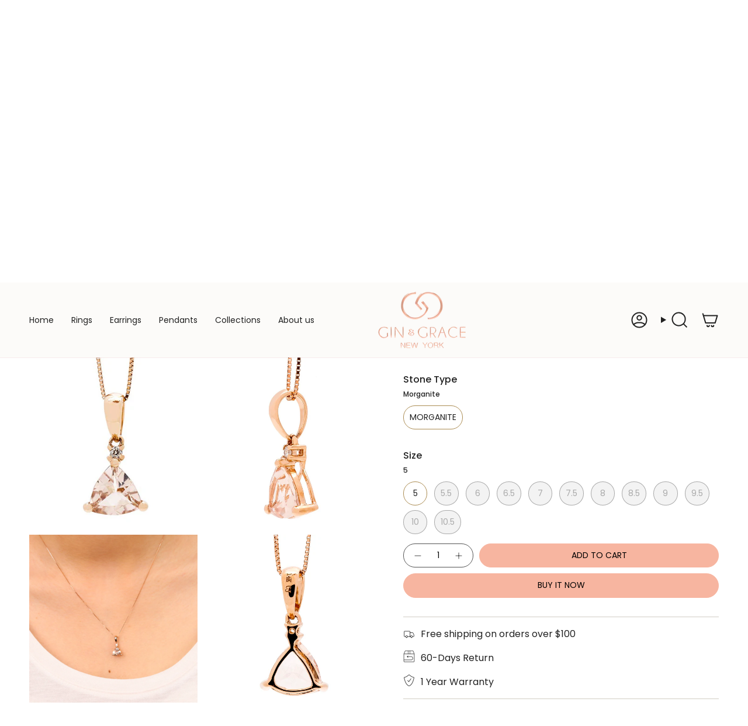

--- FILE ---
content_type: text/html; charset=utf-8
request_url: https://ginandgrace.com/products/gin-grace-14k-rose-gold-natural-diamondi1-pendant-necklace-with-genuine-morganite-daily-work-wear-jewelry-for-women-gifts-for-her
body_size: 41773
content:
<!doctype html>
<html class="no-js no-touch supports-no-cookies" lang="en">
  <head>
     <script src="https://cdnjs.cloudflare.com/ajax/libs/owl-carousel/1.3.3/owl.carousel.min.js" integrity="sha512-9CWGXFSJ+/X0LWzSRCZFsOPhSfm6jbnL+Mpqo0o8Ke2SYr8rCTqb4/wGm+9n13HtDE1NQpAEOrMecDZw4FXQGg==" crossorigin="anonymous" referrerpolicy="no-referrer"></script><meta charset="UTF-8">
<meta http-equiv="X-UA-Compatible" content="IE=edge">
<meta name="viewport" content="width=device-width,initial-scale=1"><meta name="theme-color" content="#ab8c52">
<link rel="canonical" href="https://ginandgrace.com/products/gin-grace-14k-rose-gold-natural-diamondi1-pendant-necklace-with-genuine-morganite-daily-work-wear-jewelry-for-women-gifts-for-her">

<!-- ======================= Broadcast Theme V6.1.0 ========================= -->


  <link rel="icon" type="image/png" href="//ginandgrace.com/cdn/shop/files/favicon.png?crop=center&height=32&v=1742187872&width=32">

<link rel="preconnect" href="https://fonts.shopifycdn.com" crossorigin><!-- Title and description ================================================ -->


<title>
    
    Navy 10K Rose Gold Trillion-Cut Madagascar Morganite Pendant
    
    
    
      &ndash; Gin and Grace
    
  </title>


  <meta name="description" content="A trillion-cut Madagascar Morganite is placed at the bottom of this pendant for sparkle and color completed with one single brilliant diamond. This necklace is polished and features a secure spring ring clasp. Details 1 prong-set trillion-cut Gin &amp;amp; Grace Genuine Madagascar Morganite each measure 8 mm wide x 8 mm lo">


<meta property="og:site_name" content="Gin and Grace">
<meta property="og:url" content="https://ginandgrace.com/products/gin-grace-14k-rose-gold-natural-diamondi1-pendant-necklace-with-genuine-morganite-daily-work-wear-jewelry-for-women-gifts-for-her">
<meta property="og:title" content="Navy 10K Rose Gold Trillion-Cut Madagascar Morganite Pendant">
<meta property="og:type" content="product">
<meta property="og:description" content="A trillion-cut Madagascar Morganite is placed at the bottom of this pendant for sparkle and color completed with one single brilliant diamond. This necklace is polished and features a secure spring ring clasp. Details 1 prong-set trillion-cut Gin &amp;amp; Grace Genuine Madagascar Morganite each measure 8 mm wide x 8 mm lo"><meta property="og:image" content="http://ginandgrace.com/cdn/shop/files/preview_images/33debc1725c9482eacc59cc3f471aec1.thumbnail.0000000000.jpg?v=1702894598">
  <meta property="og:image:secure_url" content="https://ginandgrace.com/cdn/shop/files/preview_images/33debc1725c9482eacc59cc3f471aec1.thumbnail.0000000000.jpg?v=1702894598">
  <meta property="og:image:width" content="1920">
  <meta property="og:image:height" content="1080"><meta property="og:price:amount" content="365.71">
  <meta property="og:price:currency" content="USD"><meta name="twitter:card" content="summary_large_image">
<meta name="twitter:title" content="Navy 10K Rose Gold Trillion-Cut Madagascar Morganite Pendant">
<meta name="twitter:description" content="A trillion-cut Madagascar Morganite is placed at the bottom of this pendant for sparkle and color completed with one single brilliant diamond. This necklace is polished and features a secure spring ring clasp. Details 1 prong-set trillion-cut Gin &amp;amp; Grace Genuine Madagascar Morganite each measure 8 mm wide x 8 mm lo">
<!-- CSS ================================================================== -->
<style data-shopify>
  @font-face {
  font-family: Jost;
  font-weight: 500;
  font-style: normal;
  font-display: swap;
  src: url("//ginandgrace.com/cdn/fonts/jost/jost_n5.7c8497861ffd15f4e1284cd221f14658b0e95d61.woff2") format("woff2"),
       url("//ginandgrace.com/cdn/fonts/jost/jost_n5.fb6a06896db583cc2df5ba1b30d9c04383119dd9.woff") format("woff");
}

  @font-face {
  font-family: Poppins;
  font-weight: 400;
  font-style: normal;
  font-display: swap;
  src: url("//ginandgrace.com/cdn/fonts/poppins/poppins_n4.0ba78fa5af9b0e1a374041b3ceaadf0a43b41362.woff2") format("woff2"),
       url("//ginandgrace.com/cdn/fonts/poppins/poppins_n4.214741a72ff2596839fc9760ee7a770386cf16ca.woff") format("woff");
}

  @font-face {
  font-family: Poppins;
  font-weight: 400;
  font-style: normal;
  font-display: swap;
  src: url("//ginandgrace.com/cdn/fonts/poppins/poppins_n4.0ba78fa5af9b0e1a374041b3ceaadf0a43b41362.woff2") format("woff2"),
       url("//ginandgrace.com/cdn/fonts/poppins/poppins_n4.214741a72ff2596839fc9760ee7a770386cf16ca.woff") format("woff");
}

  @font-face {
  font-family: Poppins;
  font-weight: 400;
  font-style: normal;
  font-display: swap;
  src: url("//ginandgrace.com/cdn/fonts/poppins/poppins_n4.0ba78fa5af9b0e1a374041b3ceaadf0a43b41362.woff2") format("woff2"),
       url("//ginandgrace.com/cdn/fonts/poppins/poppins_n4.214741a72ff2596839fc9760ee7a770386cf16ca.woff") format("woff");
}

  @font-face {
  font-family: Jost;
  font-weight: 500;
  font-style: normal;
  font-display: swap;
  src: url("//ginandgrace.com/cdn/fonts/jost/jost_n5.7c8497861ffd15f4e1284cd221f14658b0e95d61.woff2") format("woff2"),
       url("//ginandgrace.com/cdn/fonts/jost/jost_n5.fb6a06896db583cc2df5ba1b30d9c04383119dd9.woff") format("woff");
}


  
    @font-face {
  font-family: Poppins;
  font-weight: 500;
  font-style: normal;
  font-display: swap;
  src: url("//ginandgrace.com/cdn/fonts/poppins/poppins_n5.ad5b4b72b59a00358afc706450c864c3c8323842.woff2") format("woff2"),
       url("//ginandgrace.com/cdn/fonts/poppins/poppins_n5.33757fdf985af2d24b32fcd84c9a09224d4b2c39.woff") format("woff");
}

  

  
    @font-face {
  font-family: Poppins;
  font-weight: 400;
  font-style: italic;
  font-display: swap;
  src: url("//ginandgrace.com/cdn/fonts/poppins/poppins_i4.846ad1e22474f856bd6b81ba4585a60799a9f5d2.woff2") format("woff2"),
       url("//ginandgrace.com/cdn/fonts/poppins/poppins_i4.56b43284e8b52fc64c1fd271f289a39e8477e9ec.woff") format("woff");
}

  

  
    @font-face {
  font-family: Poppins;
  font-weight: 500;
  font-style: italic;
  font-display: swap;
  src: url("//ginandgrace.com/cdn/fonts/poppins/poppins_i5.6acfce842c096080e34792078ef3cb7c3aad24d4.woff2") format("woff2"),
       url("//ginandgrace.com/cdn/fonts/poppins/poppins_i5.a49113e4fe0ad7fd7716bd237f1602cbec299b3c.woff") format("woff");
}

  

  
    @font-face {
  font-family: Poppins;
  font-weight: 500;
  font-style: normal;
  font-display: swap;
  src: url("//ginandgrace.com/cdn/fonts/poppins/poppins_n5.ad5b4b72b59a00358afc706450c864c3c8323842.woff2") format("woff2"),
       url("//ginandgrace.com/cdn/fonts/poppins/poppins_n5.33757fdf985af2d24b32fcd84c9a09224d4b2c39.woff") format("woff");
}

  

  

  
    :root,
    .color-scheme-1 {--COLOR-BG-GRADIENT: #ffffff;
      --COLOR-BG: #ffffff;
      --COLOR-BG-RGB: 255, 255, 255;

      --COLOR-BG-ACCENT: #f7f7f7;
      --COLOR-BG-ACCENT-LIGHTEN: #ffffff;

      /* === Link Color ===*/

      --COLOR-LINK: #282c2e;
      --COLOR-LINK-HOVER: rgba(40, 44, 46, 0.7);
      --COLOR-LINK-OPPOSITE: #ffffff;

      --COLOR-TEXT: #222222;
      --COLOR-TEXT-HOVER: rgba(34, 34, 34, 0.7);
      --COLOR-TEXT-LIGHT: #646464;
      --COLOR-TEXT-DARK: #000000;
      --COLOR-TEXT-A5:  rgba(34, 34, 34, 0.05);
      --COLOR-TEXT-A35: rgba(34, 34, 34, 0.35);
      --COLOR-TEXT-A50: rgba(34, 34, 34, 0.5);
      --COLOR-TEXT-A80: rgba(34, 34, 34, 0.8);


      --COLOR-BORDER: rgb(209, 205, 196);
      --COLOR-BORDER-LIGHT: #e3e1dc;
      --COLOR-BORDER-DARK: #a49c8b;
      --COLOR-BORDER-HAIRLINE: #f7f7f7;

      --overlay-bg: #000000;

      /* === Bright color ===*/
      --COLOR-ACCENT: #ab8c52;
      --COLOR-ACCENT-HOVER: #806430;
      --COLOR-ACCENT-FADE: rgba(171, 140, 82, 0.05);
      --COLOR-ACCENT-LIGHT: #e8d4ae;

      /* === Default Cart Gradient ===*/

      --FREE-SHIPPING-GRADIENT: linear-gradient(to right, var(--COLOR-ACCENT-LIGHT) 0%, var(--accent) 100%);

      /* === Buttons ===*/
      --BTN-PRIMARY-BG: #f7b5a0;
      --BTN-PRIMARY-TEXT: #000000;
      --BTN-PRIMARY-BORDER: #545454;

      
      
        --BTN-PRIMARY-BG-BRIGHTER: #f5a388;
      

      --BTN-SECONDARY-BG: #f7b5a0;
      --BTN-SECONDARY-TEXT: #000000;
      --BTN-SECONDARY-BORDER: #8191a4;

      
      
        --BTN-SECONDARY-BG-BRIGHTER: #f5a388;
      

      
--COLOR-BG-BRIGHTER: #f2f2f2;

      --COLOR-BG-ALPHA-25: rgba(255, 255, 255, 0.25);
      --COLOR-BG-TRANSPARENT: rgba(255, 255, 255, 0);--COLOR-FOOTER-BG-HAIRLINE: #f7f7f7;

      /* Dynamic color variables */
      --accent: var(--COLOR-ACCENT);
      --accent-fade: var(--COLOR-ACCENT-FADE);
      --accent-hover: var(--COLOR-ACCENT-HOVER);
      --border: var(--COLOR-BORDER);
      --border-dark: var(--COLOR-BORDER-DARK);
      --border-light: var(--COLOR-BORDER-LIGHT);
      --border-hairline: var(--COLOR-BORDER-HAIRLINE);
      --bg: var(--COLOR-BG-GRADIENT, var(--COLOR-BG));
      --bg-accent: var(--COLOR-BG-ACCENT);
      --bg-accent-lighten: var(--COLOR-BG-ACCENT-LIGHTEN);
      --icons: var(--COLOR-TEXT);
      --link: var(--COLOR-LINK);
      --link-hover: var(--COLOR-LINK-HOVER);
      --link-opposite: var(--COLOR-LINK-OPPOSITE);
      --text: var(--COLOR-TEXT);
      --text-dark: var(--COLOR-TEXT-DARK);
      --text-light: var(--COLOR-TEXT-LIGHT);
      --text-hover: var(--COLOR-TEXT-HOVER);
      --text-a5: var(--COLOR-TEXT-A5);
      --text-a35: var(--COLOR-TEXT-A35);
      --text-a50: var(--COLOR-TEXT-A50);
      --text-a80: var(--COLOR-TEXT-A80);
    }
  
    
    .color-scheme-2 {--COLOR-BG-GRADIENT: #ebc7cb;
      --COLOR-BG: #ebc7cb;
      --COLOR-BG-RGB: 235, 199, 203;

      --COLOR-BG-ACCENT: #f5f2ec;
      --COLOR-BG-ACCENT-LIGHTEN: #ffffff;

      /* === Link Color ===*/

      --COLOR-LINK: #ffffff;
      --COLOR-LINK-HOVER: rgba(255, 255, 255, 0.7);
      --COLOR-LINK-OPPOSITE: #000000;

      --COLOR-TEXT: #212121;
      --COLOR-TEXT-HOVER: rgba(33, 33, 33, 0.7);
      --COLOR-TEXT-LIGHT: #5e5354;
      --COLOR-TEXT-DARK: #000000;
      --COLOR-TEXT-A5:  rgba(33, 33, 33, 0.05);
      --COLOR-TEXT-A35: rgba(33, 33, 33, 0.35);
      --COLOR-TEXT-A50: rgba(33, 33, 33, 0.5);
      --COLOR-TEXT-A80: rgba(33, 33, 33, 0.8);


      --COLOR-BORDER: rgb(209, 208, 206);
      --COLOR-BORDER-LIGHT: #dbcccd;
      --COLOR-BORDER-DARK: #a09e99;
      --COLOR-BORDER-HAIRLINE: #e7bcc1;

      --overlay-bg: #000000;

      /* === Bright color ===*/
      --COLOR-ACCENT: #ebc7cb;
      --COLOR-ACCENT-HOVER: #df8791;
      --COLOR-ACCENT-FADE: rgba(235, 199, 203, 0.05);
      --COLOR-ACCENT-LIGHT: #ffffff;

      /* === Default Cart Gradient ===*/

      --FREE-SHIPPING-GRADIENT: linear-gradient(to right, var(--COLOR-ACCENT-LIGHT) 0%, var(--accent) 100%);

      /* === Buttons ===*/
      --BTN-PRIMARY-BG: #ebc7cb;
      --BTN-PRIMARY-TEXT: #ffffff;
      --BTN-PRIMARY-BORDER: #ffffff;

      
      
        --BTN-PRIMARY-BG-BRIGHTER: #e4b4ba;
      

      --BTN-SECONDARY-BG: #ffffff;
      --BTN-SECONDARY-TEXT: #545454;
      --BTN-SECONDARY-BORDER: #545454;

      
      
        --BTN-SECONDARY-BG-BRIGHTER: #f2f2f2;
      

      
--COLOR-BG-BRIGHTER: #e4b4ba;

      --COLOR-BG-ALPHA-25: rgba(235, 199, 203, 0.25);
      --COLOR-BG-TRANSPARENT: rgba(235, 199, 203, 0);--COLOR-FOOTER-BG-HAIRLINE: #e7bcc1;

      /* Dynamic color variables */
      --accent: var(--COLOR-ACCENT);
      --accent-fade: var(--COLOR-ACCENT-FADE);
      --accent-hover: var(--COLOR-ACCENT-HOVER);
      --border: var(--COLOR-BORDER);
      --border-dark: var(--COLOR-BORDER-DARK);
      --border-light: var(--COLOR-BORDER-LIGHT);
      --border-hairline: var(--COLOR-BORDER-HAIRLINE);
      --bg: var(--COLOR-BG-GRADIENT, var(--COLOR-BG));
      --bg-accent: var(--COLOR-BG-ACCENT);
      --bg-accent-lighten: var(--COLOR-BG-ACCENT-LIGHTEN);
      --icons: var(--COLOR-TEXT);
      --link: var(--COLOR-LINK);
      --link-hover: var(--COLOR-LINK-HOVER);
      --link-opposite: var(--COLOR-LINK-OPPOSITE);
      --text: var(--COLOR-TEXT);
      --text-dark: var(--COLOR-TEXT-DARK);
      --text-light: var(--COLOR-TEXT-LIGHT);
      --text-hover: var(--COLOR-TEXT-HOVER);
      --text-a5: var(--COLOR-TEXT-A5);
      --text-a35: var(--COLOR-TEXT-A35);
      --text-a50: var(--COLOR-TEXT-A50);
      --text-a80: var(--COLOR-TEXT-A80);
    }
  
    
    .color-scheme-3 {--COLOR-BG-GRADIENT: #f7f7f7;
      --COLOR-BG: #f7f7f7;
      --COLOR-BG-RGB: 247, 247, 247;

      --COLOR-BG-ACCENT: #ffffff;
      --COLOR-BG-ACCENT-LIGHTEN: #ffffff;

      /* === Link Color ===*/

      --COLOR-LINK: #282c2e;
      --COLOR-LINK-HOVER: rgba(40, 44, 46, 0.7);
      --COLOR-LINK-OPPOSITE: #ffffff;

      --COLOR-TEXT: #212121;
      --COLOR-TEXT-HOVER: rgba(33, 33, 33, 0.7);
      --COLOR-TEXT-LIGHT: #616161;
      --COLOR-TEXT-DARK: #000000;
      --COLOR-TEXT-A5:  rgba(33, 33, 33, 0.05);
      --COLOR-TEXT-A35: rgba(33, 33, 33, 0.35);
      --COLOR-TEXT-A50: rgba(33, 33, 33, 0.5);
      --COLOR-TEXT-A80: rgba(33, 33, 33, 0.8);


      --COLOR-BORDER: rgb(209, 205, 196);
      --COLOR-BORDER-LIGHT: #e0ded8;
      --COLOR-BORDER-DARK: #a49c8b;
      --COLOR-BORDER-HAIRLINE: #efefef;

      --overlay-bg: #000000;

      /* === Bright color ===*/
      --COLOR-ACCENT: #ab8c52;
      --COLOR-ACCENT-HOVER: #806430;
      --COLOR-ACCENT-FADE: rgba(171, 140, 82, 0.05);
      --COLOR-ACCENT-LIGHT: #e8d4ae;

      /* === Default Cart Gradient ===*/

      --FREE-SHIPPING-GRADIENT: linear-gradient(to right, var(--COLOR-ACCENT-LIGHT) 0%, var(--accent) 100%);

      /* === Buttons ===*/
      --BTN-PRIMARY-BG: #f7b5a0;
      --BTN-PRIMARY-TEXT: #000000;
      --BTN-PRIMARY-BORDER: #212121;

      
      
        --BTN-PRIMARY-BG-BRIGHTER: #f5a388;
      

      --BTN-SECONDARY-BG: #f7b5a0;
      --BTN-SECONDARY-TEXT: #000000;
      --BTN-SECONDARY-BORDER: #ab8c52;

      
      
        --BTN-SECONDARY-BG-BRIGHTER: #f5a388;
      

      
--COLOR-BG-BRIGHTER: #eaeaea;

      --COLOR-BG-ALPHA-25: rgba(247, 247, 247, 0.25);
      --COLOR-BG-TRANSPARENT: rgba(247, 247, 247, 0);--COLOR-FOOTER-BG-HAIRLINE: #efefef;

      /* Dynamic color variables */
      --accent: var(--COLOR-ACCENT);
      --accent-fade: var(--COLOR-ACCENT-FADE);
      --accent-hover: var(--COLOR-ACCENT-HOVER);
      --border: var(--COLOR-BORDER);
      --border-dark: var(--COLOR-BORDER-DARK);
      --border-light: var(--COLOR-BORDER-LIGHT);
      --border-hairline: var(--COLOR-BORDER-HAIRLINE);
      --bg: var(--COLOR-BG-GRADIENT, var(--COLOR-BG));
      --bg-accent: var(--COLOR-BG-ACCENT);
      --bg-accent-lighten: var(--COLOR-BG-ACCENT-LIGHTEN);
      --icons: var(--COLOR-TEXT);
      --link: var(--COLOR-LINK);
      --link-hover: var(--COLOR-LINK-HOVER);
      --link-opposite: var(--COLOR-LINK-OPPOSITE);
      --text: var(--COLOR-TEXT);
      --text-dark: var(--COLOR-TEXT-DARK);
      --text-light: var(--COLOR-TEXT-LIGHT);
      --text-hover: var(--COLOR-TEXT-HOVER);
      --text-a5: var(--COLOR-TEXT-A5);
      --text-a35: var(--COLOR-TEXT-A35);
      --text-a50: var(--COLOR-TEXT-A50);
      --text-a80: var(--COLOR-TEXT-A80);
    }
  
    
    .color-scheme-4 {--COLOR-BG-GRADIENT: #b0a38b;
      --COLOR-BG: #b0a38b;
      --COLOR-BG-RGB: 176, 163, 139;

      --COLOR-BG-ACCENT: #f5f2ec;
      --COLOR-BG-ACCENT-LIGHTEN: #ffffff;

      /* === Link Color ===*/

      --COLOR-LINK: #282c2e;
      --COLOR-LINK-HOVER: rgba(40, 44, 46, 0.7);
      --COLOR-LINK-OPPOSITE: #ffffff;

      --COLOR-TEXT: #212121;
      --COLOR-TEXT-HOVER: rgba(33, 33, 33, 0.7);
      --COLOR-TEXT-LIGHT: #4c4841;
      --COLOR-TEXT-DARK: #000000;
      --COLOR-TEXT-A5:  rgba(33, 33, 33, 0.05);
      --COLOR-TEXT-A35: rgba(33, 33, 33, 0.35);
      --COLOR-TEXT-A50: rgba(33, 33, 33, 0.5);
      --COLOR-TEXT-A80: rgba(33, 33, 33, 0.8);


      --COLOR-BORDER: rgb(243, 243, 243);
      --COLOR-BORDER-LIGHT: #d8d3c9;
      --COLOR-BORDER-DARK: #c0c0c0;
      --COLOR-BORDER-HAIRLINE: #aa9c82;

      --overlay-bg: #000000;

      /* === Bright color ===*/
      --COLOR-ACCENT: #ab8c52;
      --COLOR-ACCENT-HOVER: #806430;
      --COLOR-ACCENT-FADE: rgba(171, 140, 82, 0.05);
      --COLOR-ACCENT-LIGHT: #e8d4ae;

      /* === Default Cart Gradient ===*/

      --FREE-SHIPPING-GRADIENT: linear-gradient(to right, var(--COLOR-ACCENT-LIGHT) 0%, var(--accent) 100%);

      /* === Buttons ===*/
      --BTN-PRIMARY-BG: #212121;
      --BTN-PRIMARY-TEXT: #ffffff;
      --BTN-PRIMARY-BORDER: #ffffff;

      
      
        --BTN-PRIMARY-BG-BRIGHTER: #3b3b3b;
      

      --BTN-SECONDARY-BG: #ab8c52;
      --BTN-SECONDARY-TEXT: #ffffff;
      --BTN-SECONDARY-BORDER: #ab8c52;

      
      
        --BTN-SECONDARY-BG-BRIGHTER: #9a7e4a;
      

      
--COLOR-BG-BRIGHTER: #a6977c;

      --COLOR-BG-ALPHA-25: rgba(176, 163, 139, 0.25);
      --COLOR-BG-TRANSPARENT: rgba(176, 163, 139, 0);--COLOR-FOOTER-BG-HAIRLINE: #aa9c82;

      /* Dynamic color variables */
      --accent: var(--COLOR-ACCENT);
      --accent-fade: var(--COLOR-ACCENT-FADE);
      --accent-hover: var(--COLOR-ACCENT-HOVER);
      --border: var(--COLOR-BORDER);
      --border-dark: var(--COLOR-BORDER-DARK);
      --border-light: var(--COLOR-BORDER-LIGHT);
      --border-hairline: var(--COLOR-BORDER-HAIRLINE);
      --bg: var(--COLOR-BG-GRADIENT, var(--COLOR-BG));
      --bg-accent: var(--COLOR-BG-ACCENT);
      --bg-accent-lighten: var(--COLOR-BG-ACCENT-LIGHTEN);
      --icons: var(--COLOR-TEXT);
      --link: var(--COLOR-LINK);
      --link-hover: var(--COLOR-LINK-HOVER);
      --link-opposite: var(--COLOR-LINK-OPPOSITE);
      --text: var(--COLOR-TEXT);
      --text-dark: var(--COLOR-TEXT-DARK);
      --text-light: var(--COLOR-TEXT-LIGHT);
      --text-hover: var(--COLOR-TEXT-HOVER);
      --text-a5: var(--COLOR-TEXT-A5);
      --text-a35: var(--COLOR-TEXT-A35);
      --text-a50: var(--COLOR-TEXT-A50);
      --text-a80: var(--COLOR-TEXT-A80);
    }
  
    
    .color-scheme-5 {--COLOR-BG-GRADIENT: #868154;
      --COLOR-BG: #868154;
      --COLOR-BG-RGB: 134, 129, 84;

      --COLOR-BG-ACCENT: #f5f2ec;
      --COLOR-BG-ACCENT-LIGHTEN: #ffffff;

      /* === Link Color ===*/

      --COLOR-LINK: #282c2e;
      --COLOR-LINK-HOVER: rgba(40, 44, 46, 0.7);
      --COLOR-LINK-OPPOSITE: #ffffff;

      --COLOR-TEXT: #d8d2b3;
      --COLOR-TEXT-HOVER: rgba(216, 210, 179, 0.7);
      --COLOR-TEXT-LIGHT: #bfba97;
      --COLOR-TEXT-DARK: #c8bb76;
      --COLOR-TEXT-A5:  rgba(216, 210, 179, 0.05);
      --COLOR-TEXT-A35: rgba(216, 210, 179, 0.35);
      --COLOR-TEXT-A50: rgba(216, 210, 179, 0.5);
      --COLOR-TEXT-A80: rgba(216, 210, 179, 0.8);


      --COLOR-BORDER: rgb(243, 243, 243);
      --COLOR-BORDER-LIGHT: #c7c5b3;
      --COLOR-BORDER-DARK: #c0c0c0;
      --COLOR-BORDER-HAIRLINE: #7d784e;

      --overlay-bg: #000000;

      /* === Bright color ===*/
      --COLOR-ACCENT: #ab8c52;
      --COLOR-ACCENT-HOVER: #806430;
      --COLOR-ACCENT-FADE: rgba(171, 140, 82, 0.05);
      --COLOR-ACCENT-LIGHT: #e8d4ae;

      /* === Default Cart Gradient ===*/

      --FREE-SHIPPING-GRADIENT: linear-gradient(to right, var(--COLOR-ACCENT-LIGHT) 0%, var(--accent) 100%);

      /* === Buttons ===*/
      --BTN-PRIMARY-BG: #212121;
      --BTN-PRIMARY-TEXT: #ffffff;
      --BTN-PRIMARY-BORDER: #212121;

      
      
        --BTN-PRIMARY-BG-BRIGHTER: #3b3b3b;
      

      --BTN-SECONDARY-BG: #ab8c52;
      --BTN-SECONDARY-TEXT: #ffffff;
      --BTN-SECONDARY-BORDER: #ab8c52;

      
      
        --BTN-SECONDARY-BG-BRIGHTER: #9a7e4a;
      

      
--COLOR-BG-BRIGHTER: #76724a;

      --COLOR-BG-ALPHA-25: rgba(134, 129, 84, 0.25);
      --COLOR-BG-TRANSPARENT: rgba(134, 129, 84, 0);--COLOR-FOOTER-BG-HAIRLINE: #7d784e;

      /* Dynamic color variables */
      --accent: var(--COLOR-ACCENT);
      --accent-fade: var(--COLOR-ACCENT-FADE);
      --accent-hover: var(--COLOR-ACCENT-HOVER);
      --border: var(--COLOR-BORDER);
      --border-dark: var(--COLOR-BORDER-DARK);
      --border-light: var(--COLOR-BORDER-LIGHT);
      --border-hairline: var(--COLOR-BORDER-HAIRLINE);
      --bg: var(--COLOR-BG-GRADIENT, var(--COLOR-BG));
      --bg-accent: var(--COLOR-BG-ACCENT);
      --bg-accent-lighten: var(--COLOR-BG-ACCENT-LIGHTEN);
      --icons: var(--COLOR-TEXT);
      --link: var(--COLOR-LINK);
      --link-hover: var(--COLOR-LINK-HOVER);
      --link-opposite: var(--COLOR-LINK-OPPOSITE);
      --text: var(--COLOR-TEXT);
      --text-dark: var(--COLOR-TEXT-DARK);
      --text-light: var(--COLOR-TEXT-LIGHT);
      --text-hover: var(--COLOR-TEXT-HOVER);
      --text-a5: var(--COLOR-TEXT-A5);
      --text-a35: var(--COLOR-TEXT-A35);
      --text-a50: var(--COLOR-TEXT-A50);
      --text-a80: var(--COLOR-TEXT-A80);
    }
  
    
    .color-scheme-6 {--COLOR-BG-GRADIENT: #fcfbf9;
      --COLOR-BG: #fcfbf9;
      --COLOR-BG-RGB: 252, 251, 249;

      --COLOR-BG-ACCENT: #f5f2ec;
      --COLOR-BG-ACCENT-LIGHTEN: #ffffff;

      /* === Link Color ===*/

      --COLOR-LINK: #282c2e;
      --COLOR-LINK-HOVER: rgba(40, 44, 46, 0.7);
      --COLOR-LINK-OPPOSITE: #ffffff;

      --COLOR-TEXT: #212121;
      --COLOR-TEXT-HOVER: rgba(33, 33, 33, 0.7);
      --COLOR-TEXT-LIGHT: #636262;
      --COLOR-TEXT-DARK: #000000;
      --COLOR-TEXT-A5:  rgba(33, 33, 33, 0.05);
      --COLOR-TEXT-A35: rgba(33, 33, 33, 0.35);
      --COLOR-TEXT-A50: rgba(33, 33, 33, 0.5);
      --COLOR-TEXT-A80: rgba(33, 33, 33, 0.8);


      --COLOR-BORDER: rgb(209, 208, 206);
      --COLOR-BORDER-LIGHT: #e2e1df;
      --COLOR-BORDER-DARK: #a09e99;
      --COLOR-BORDER-HAIRLINE: #f7f4ef;

      --overlay-bg: #000000;

      /* === Bright color ===*/
      --COLOR-ACCENT: #ab8c52;
      --COLOR-ACCENT-HOVER: #806430;
      --COLOR-ACCENT-FADE: rgba(171, 140, 82, 0.05);
      --COLOR-ACCENT-LIGHT: #e8d4ae;

      /* === Default Cart Gradient ===*/

      --FREE-SHIPPING-GRADIENT: linear-gradient(to right, var(--COLOR-ACCENT-LIGHT) 0%, var(--accent) 100%);

      /* === Buttons ===*/
      --BTN-PRIMARY-BG: #ffffff;
      --BTN-PRIMARY-TEXT: #212121;
      --BTN-PRIMARY-BORDER: #ffffff;

      
      
        --BTN-PRIMARY-BG-BRIGHTER: #f2f2f2;
      

      --BTN-SECONDARY-BG: #ab8c52;
      --BTN-SECONDARY-TEXT: #ffffff;
      --BTN-SECONDARY-BORDER: #ab8c52;

      
      
        --BTN-SECONDARY-BG-BRIGHTER: #9a7e4a;
      

      
--COLOR-BG-BRIGHTER: #f4f0e8;

      --COLOR-BG-ALPHA-25: rgba(252, 251, 249, 0.25);
      --COLOR-BG-TRANSPARENT: rgba(252, 251, 249, 0);--COLOR-FOOTER-BG-HAIRLINE: #f7f4ef;

      /* Dynamic color variables */
      --accent: var(--COLOR-ACCENT);
      --accent-fade: var(--COLOR-ACCENT-FADE);
      --accent-hover: var(--COLOR-ACCENT-HOVER);
      --border: var(--COLOR-BORDER);
      --border-dark: var(--COLOR-BORDER-DARK);
      --border-light: var(--COLOR-BORDER-LIGHT);
      --border-hairline: var(--COLOR-BORDER-HAIRLINE);
      --bg: var(--COLOR-BG-GRADIENT, var(--COLOR-BG));
      --bg-accent: var(--COLOR-BG-ACCENT);
      --bg-accent-lighten: var(--COLOR-BG-ACCENT-LIGHTEN);
      --icons: var(--COLOR-TEXT);
      --link: var(--COLOR-LINK);
      --link-hover: var(--COLOR-LINK-HOVER);
      --link-opposite: var(--COLOR-LINK-OPPOSITE);
      --text: var(--COLOR-TEXT);
      --text-dark: var(--COLOR-TEXT-DARK);
      --text-light: var(--COLOR-TEXT-LIGHT);
      --text-hover: var(--COLOR-TEXT-HOVER);
      --text-a5: var(--COLOR-TEXT-A5);
      --text-a35: var(--COLOR-TEXT-A35);
      --text-a50: var(--COLOR-TEXT-A50);
      --text-a80: var(--COLOR-TEXT-A80);
    }
  
    
    .color-scheme-7 {--COLOR-BG-GRADIENT: #f5f2ec;
      --COLOR-BG: #f5f2ec;
      --COLOR-BG-RGB: 245, 242, 236;

      --COLOR-BG-ACCENT: #f5f2ec;
      --COLOR-BG-ACCENT-LIGHTEN: #ffffff;

      /* === Link Color ===*/

      --COLOR-LINK: #282c2e;
      --COLOR-LINK-HOVER: rgba(40, 44, 46, 0.7);
      --COLOR-LINK-OPPOSITE: #ffffff;

      --COLOR-TEXT: #685a3f;
      --COLOR-TEXT-HOVER: rgba(104, 90, 63, 0.7);
      --COLOR-TEXT-LIGHT: #928873;
      --COLOR-TEXT-DARK: #3d321e;
      --COLOR-TEXT-A5:  rgba(104, 90, 63, 0.05);
      --COLOR-TEXT-A35: rgba(104, 90, 63, 0.35);
      --COLOR-TEXT-A50: rgba(104, 90, 63, 0.5);
      --COLOR-TEXT-A80: rgba(104, 90, 63, 0.8);


      --COLOR-BORDER: rgb(209, 205, 196);
      --COLOR-BORDER-LIGHT: #dfdcd4;
      --COLOR-BORDER-DARK: #a49c8b;
      --COLOR-BORDER-HAIRLINE: #f0ebe2;

      --overlay-bg: #000000;

      /* === Bright color ===*/
      --COLOR-ACCENT: #ab8c52;
      --COLOR-ACCENT-HOVER: #806430;
      --COLOR-ACCENT-FADE: rgba(171, 140, 82, 0.05);
      --COLOR-ACCENT-LIGHT: #e8d4ae;

      /* === Default Cart Gradient ===*/

      --FREE-SHIPPING-GRADIENT: linear-gradient(to right, var(--COLOR-ACCENT-LIGHT) 0%, var(--accent) 100%);

      /* === Buttons ===*/
      --BTN-PRIMARY-BG: #212121;
      --BTN-PRIMARY-TEXT: #ffffff;
      --BTN-PRIMARY-BORDER: #212121;

      
      
        --BTN-PRIMARY-BG-BRIGHTER: #3b3b3b;
      

      --BTN-SECONDARY-BG: #ab8c52;
      --BTN-SECONDARY-TEXT: #ffffff;
      --BTN-SECONDARY-BORDER: #ab8c52;

      
      
        --BTN-SECONDARY-BG-BRIGHTER: #9a7e4a;
      

      
--COLOR-BG-BRIGHTER: #ece7db;

      --COLOR-BG-ALPHA-25: rgba(245, 242, 236, 0.25);
      --COLOR-BG-TRANSPARENT: rgba(245, 242, 236, 0);--COLOR-FOOTER-BG-HAIRLINE: #f0ebe2;

      /* Dynamic color variables */
      --accent: var(--COLOR-ACCENT);
      --accent-fade: var(--COLOR-ACCENT-FADE);
      --accent-hover: var(--COLOR-ACCENT-HOVER);
      --border: var(--COLOR-BORDER);
      --border-dark: var(--COLOR-BORDER-DARK);
      --border-light: var(--COLOR-BORDER-LIGHT);
      --border-hairline: var(--COLOR-BORDER-HAIRLINE);
      --bg: var(--COLOR-BG-GRADIENT, var(--COLOR-BG));
      --bg-accent: var(--COLOR-BG-ACCENT);
      --bg-accent-lighten: var(--COLOR-BG-ACCENT-LIGHTEN);
      --icons: var(--COLOR-TEXT);
      --link: var(--COLOR-LINK);
      --link-hover: var(--COLOR-LINK-HOVER);
      --link-opposite: var(--COLOR-LINK-OPPOSITE);
      --text: var(--COLOR-TEXT);
      --text-dark: var(--COLOR-TEXT-DARK);
      --text-light: var(--COLOR-TEXT-LIGHT);
      --text-hover: var(--COLOR-TEXT-HOVER);
      --text-a5: var(--COLOR-TEXT-A5);
      --text-a35: var(--COLOR-TEXT-A35);
      --text-a50: var(--COLOR-TEXT-A50);
      --text-a80: var(--COLOR-TEXT-A80);
    }
  
    
    .color-scheme-8 {--COLOR-BG-GRADIENT: #eae6dd;
      --COLOR-BG: #eae6dd;
      --COLOR-BG-RGB: 234, 230, 221;

      --COLOR-BG-ACCENT: #f5f2ec;
      --COLOR-BG-ACCENT-LIGHTEN: #ffffff;

      /* === Link Color ===*/

      --COLOR-LINK: #282c2e;
      --COLOR-LINK-HOVER: rgba(40, 44, 46, 0.7);
      --COLOR-LINK-OPPOSITE: #ffffff;

      --COLOR-TEXT: #212121;
      --COLOR-TEXT-HOVER: rgba(33, 33, 33, 0.7);
      --COLOR-TEXT-LIGHT: #5d5c59;
      --COLOR-TEXT-DARK: #000000;
      --COLOR-TEXT-A5:  rgba(33, 33, 33, 0.05);
      --COLOR-TEXT-A35: rgba(33, 33, 33, 0.35);
      --COLOR-TEXT-A50: rgba(33, 33, 33, 0.5);
      --COLOR-TEXT-A80: rgba(33, 33, 33, 0.8);


      --COLOR-BORDER: rgb(209, 205, 196);
      --COLOR-BORDER-LIGHT: #dbd7ce;
      --COLOR-BORDER-DARK: #a49c8b;
      --COLOR-BORDER-HAIRLINE: #e4dfd4;

      --overlay-bg: #000000;

      /* === Bright color ===*/
      --COLOR-ACCENT: #ab8c52;
      --COLOR-ACCENT-HOVER: #806430;
      --COLOR-ACCENT-FADE: rgba(171, 140, 82, 0.05);
      --COLOR-ACCENT-LIGHT: #e8d4ae;

      /* === Default Cart Gradient ===*/

      --FREE-SHIPPING-GRADIENT: linear-gradient(to right, var(--COLOR-ACCENT-LIGHT) 0%, var(--accent) 100%);

      /* === Buttons ===*/
      --BTN-PRIMARY-BG: #212121;
      --BTN-PRIMARY-TEXT: #ffffff;
      --BTN-PRIMARY-BORDER: #212121;

      
      
        --BTN-PRIMARY-BG-BRIGHTER: #3b3b3b;
      

      --BTN-SECONDARY-BG: #f7b5a0;
      --BTN-SECONDARY-TEXT: #000000;
      --BTN-SECONDARY-BORDER: #ab8c52;

      
      
        --BTN-SECONDARY-BG-BRIGHTER: #f5a388;
      

      
--COLOR-BG-BRIGHTER: #e0dacd;

      --COLOR-BG-ALPHA-25: rgba(234, 230, 221, 0.25);
      --COLOR-BG-TRANSPARENT: rgba(234, 230, 221, 0);--COLOR-FOOTER-BG-HAIRLINE: #e4dfd4;

      /* Dynamic color variables */
      --accent: var(--COLOR-ACCENT);
      --accent-fade: var(--COLOR-ACCENT-FADE);
      --accent-hover: var(--COLOR-ACCENT-HOVER);
      --border: var(--COLOR-BORDER);
      --border-dark: var(--COLOR-BORDER-DARK);
      --border-light: var(--COLOR-BORDER-LIGHT);
      --border-hairline: var(--COLOR-BORDER-HAIRLINE);
      --bg: var(--COLOR-BG-GRADIENT, var(--COLOR-BG));
      --bg-accent: var(--COLOR-BG-ACCENT);
      --bg-accent-lighten: var(--COLOR-BG-ACCENT-LIGHTEN);
      --icons: var(--COLOR-TEXT);
      --link: var(--COLOR-LINK);
      --link-hover: var(--COLOR-LINK-HOVER);
      --link-opposite: var(--COLOR-LINK-OPPOSITE);
      --text: var(--COLOR-TEXT);
      --text-dark: var(--COLOR-TEXT-DARK);
      --text-light: var(--COLOR-TEXT-LIGHT);
      --text-hover: var(--COLOR-TEXT-HOVER);
      --text-a5: var(--COLOR-TEXT-A5);
      --text-a35: var(--COLOR-TEXT-A35);
      --text-a50: var(--COLOR-TEXT-A50);
      --text-a80: var(--COLOR-TEXT-A80);
    }
  
    
    .color-scheme-9 {--COLOR-BG-GRADIENT: #fcfbf9;
      --COLOR-BG: #fcfbf9;
      --COLOR-BG-RGB: 252, 251, 249;

      --COLOR-BG-ACCENT: #f5f2ec;
      --COLOR-BG-ACCENT-LIGHTEN: #ffffff;

      /* === Link Color ===*/

      --COLOR-LINK: #282c2e;
      --COLOR-LINK-HOVER: rgba(40, 44, 46, 0.7);
      --COLOR-LINK-OPPOSITE: #ffffff;

      --COLOR-TEXT: #212121;
      --COLOR-TEXT-HOVER: rgba(33, 33, 33, 0.7);
      --COLOR-TEXT-LIGHT: #636262;
      --COLOR-TEXT-DARK: #000000;
      --COLOR-TEXT-A5:  rgba(33, 33, 33, 0.05);
      --COLOR-TEXT-A35: rgba(33, 33, 33, 0.35);
      --COLOR-TEXT-A50: rgba(33, 33, 33, 0.5);
      --COLOR-TEXT-A80: rgba(33, 33, 33, 0.8);


      --COLOR-BORDER: rgb(234, 234, 234);
      --COLOR-BORDER-LIGHT: #f1f1f0;
      --COLOR-BORDER-DARK: #b7b7b7;
      --COLOR-BORDER-HAIRLINE: #f7f4ef;

      --overlay-bg: #000000;

      /* === Bright color ===*/
      --COLOR-ACCENT: #ab8c52;
      --COLOR-ACCENT-HOVER: #806430;
      --COLOR-ACCENT-FADE: rgba(171, 140, 82, 0.05);
      --COLOR-ACCENT-LIGHT: #e8d4ae;

      /* === Default Cart Gradient ===*/

      --FREE-SHIPPING-GRADIENT: linear-gradient(to right, var(--COLOR-ACCENT-LIGHT) 0%, var(--accent) 100%);

      /* === Buttons ===*/
      --BTN-PRIMARY-BG: #212121;
      --BTN-PRIMARY-TEXT: #ffffff;
      --BTN-PRIMARY-BORDER: #212121;

      
      
        --BTN-PRIMARY-BG-BRIGHTER: #3b3b3b;
      

      --BTN-SECONDARY-BG: #f5f2ec;
      --BTN-SECONDARY-TEXT: #212121;
      --BTN-SECONDARY-BORDER: #f5f2ec;

      
      
        --BTN-SECONDARY-BG-BRIGHTER: #ece7db;
      

      
--COLOR-BG-BRIGHTER: #f4f0e8;

      --COLOR-BG-ALPHA-25: rgba(252, 251, 249, 0.25);
      --COLOR-BG-TRANSPARENT: rgba(252, 251, 249, 0);--COLOR-FOOTER-BG-HAIRLINE: #f7f4ef;

      /* Dynamic color variables */
      --accent: var(--COLOR-ACCENT);
      --accent-fade: var(--COLOR-ACCENT-FADE);
      --accent-hover: var(--COLOR-ACCENT-HOVER);
      --border: var(--COLOR-BORDER);
      --border-dark: var(--COLOR-BORDER-DARK);
      --border-light: var(--COLOR-BORDER-LIGHT);
      --border-hairline: var(--COLOR-BORDER-HAIRLINE);
      --bg: var(--COLOR-BG-GRADIENT, var(--COLOR-BG));
      --bg-accent: var(--COLOR-BG-ACCENT);
      --bg-accent-lighten: var(--COLOR-BG-ACCENT-LIGHTEN);
      --icons: var(--COLOR-TEXT);
      --link: var(--COLOR-LINK);
      --link-hover: var(--COLOR-LINK-HOVER);
      --link-opposite: var(--COLOR-LINK-OPPOSITE);
      --text: var(--COLOR-TEXT);
      --text-dark: var(--COLOR-TEXT-DARK);
      --text-light: var(--COLOR-TEXT-LIGHT);
      --text-hover: var(--COLOR-TEXT-HOVER);
      --text-a5: var(--COLOR-TEXT-A5);
      --text-a35: var(--COLOR-TEXT-A35);
      --text-a50: var(--COLOR-TEXT-A50);
      --text-a80: var(--COLOR-TEXT-A80);
    }
  
    
    .color-scheme-10 {--COLOR-BG-GRADIENT: rgba(0,0,0,0);
      --COLOR-BG: rgba(0,0,0,0);
      --COLOR-BG-RGB: 0, 0, 0;

      --COLOR-BG-ACCENT: #f5f2ec;
      --COLOR-BG-ACCENT-LIGHTEN: #ffffff;

      /* === Link Color ===*/

      --COLOR-LINK: #282c2e;
      --COLOR-LINK-HOVER: rgba(40, 44, 46, 0.7);
      --COLOR-LINK-OPPOSITE: #ffffff;

      --COLOR-TEXT: #ffffff;
      --COLOR-TEXT-HOVER: rgba(255, 255, 255, 0.7);
      --COLOR-TEXT-LIGHT: rgba(179, 179, 179, 0.7);
      --COLOR-TEXT-DARK: #d9d9d9;
      --COLOR-TEXT-A5:  rgba(255, 255, 255, 0.05);
      --COLOR-TEXT-A35: rgba(255, 255, 255, 0.35);
      --COLOR-TEXT-A50: rgba(255, 255, 255, 0.5);
      --COLOR-TEXT-A80: rgba(255, 255, 255, 0.8);


      --COLOR-BORDER: rgb(209, 205, 196);
      --COLOR-BORDER-LIGHT: rgba(125, 123, 118, 0.6);
      --COLOR-BORDER-DARK: #a49c8b;
      --COLOR-BORDER-HAIRLINE: rgba(0, 0, 0, 0.0);

      --overlay-bg: #000000;

      /* === Bright color ===*/
      --COLOR-ACCENT: #ab8c52;
      --COLOR-ACCENT-HOVER: #806430;
      --COLOR-ACCENT-FADE: rgba(171, 140, 82, 0.05);
      --COLOR-ACCENT-LIGHT: #e8d4ae;

      /* === Default Cart Gradient ===*/

      --FREE-SHIPPING-GRADIENT: linear-gradient(to right, var(--COLOR-ACCENT-LIGHT) 0%, var(--accent) 100%);

      /* === Buttons ===*/
      --BTN-PRIMARY-BG: #212121;
      --BTN-PRIMARY-TEXT: #ffffff;
      --BTN-PRIMARY-BORDER: #ffffff;

      
      
        --BTN-PRIMARY-BG-BRIGHTER: #3b3b3b;
      

      --BTN-SECONDARY-BG: #ab8c52;
      --BTN-SECONDARY-TEXT: #ffffff;
      --BTN-SECONDARY-BORDER: #ab8c52;

      
      
        --BTN-SECONDARY-BG-BRIGHTER: #9a7e4a;
      

      
--COLOR-BG-BRIGHTER: rgba(26, 26, 26, 0.0);

      --COLOR-BG-ALPHA-25: rgba(0, 0, 0, 0.25);
      --COLOR-BG-TRANSPARENT: rgba(0, 0, 0, 0);--COLOR-FOOTER-BG-HAIRLINE: rgba(8, 8, 8, 0.0);

      /* Dynamic color variables */
      --accent: var(--COLOR-ACCENT);
      --accent-fade: var(--COLOR-ACCENT-FADE);
      --accent-hover: var(--COLOR-ACCENT-HOVER);
      --border: var(--COLOR-BORDER);
      --border-dark: var(--COLOR-BORDER-DARK);
      --border-light: var(--COLOR-BORDER-LIGHT);
      --border-hairline: var(--COLOR-BORDER-HAIRLINE);
      --bg: var(--COLOR-BG-GRADIENT, var(--COLOR-BG));
      --bg-accent: var(--COLOR-BG-ACCENT);
      --bg-accent-lighten: var(--COLOR-BG-ACCENT-LIGHTEN);
      --icons: var(--COLOR-TEXT);
      --link: var(--COLOR-LINK);
      --link-hover: var(--COLOR-LINK-HOVER);
      --link-opposite: var(--COLOR-LINK-OPPOSITE);
      --text: var(--COLOR-TEXT);
      --text-dark: var(--COLOR-TEXT-DARK);
      --text-light: var(--COLOR-TEXT-LIGHT);
      --text-hover: var(--COLOR-TEXT-HOVER);
      --text-a5: var(--COLOR-TEXT-A5);
      --text-a35: var(--COLOR-TEXT-A35);
      --text-a50: var(--COLOR-TEXT-A50);
      --text-a80: var(--COLOR-TEXT-A80);
    }
  
    
    .color-scheme-11 {--COLOR-BG-GRADIENT: rgba(0,0,0,0);
      --COLOR-BG: rgba(0,0,0,0);
      --COLOR-BG-RGB: 0, 0, 0;

      --COLOR-BG-ACCENT: #f5f2ec;
      --COLOR-BG-ACCENT-LIGHTEN: #ffffff;

      /* === Link Color ===*/

      --COLOR-LINK: #282c2e;
      --COLOR-LINK-HOVER: rgba(40, 44, 46, 0.7);
      --COLOR-LINK-OPPOSITE: #ffffff;

      --COLOR-TEXT: #ffffff;
      --COLOR-TEXT-HOVER: rgba(255, 255, 255, 0.7);
      --COLOR-TEXT-LIGHT: rgba(179, 179, 179, 0.7);
      --COLOR-TEXT-DARK: #d9d9d9;
      --COLOR-TEXT-A5:  rgba(255, 255, 255, 0.05);
      --COLOR-TEXT-A35: rgba(255, 255, 255, 0.35);
      --COLOR-TEXT-A50: rgba(255, 255, 255, 0.5);
      --COLOR-TEXT-A80: rgba(255, 255, 255, 0.8);


      --COLOR-BORDER: rgb(209, 205, 196);
      --COLOR-BORDER-LIGHT: rgba(125, 123, 118, 0.6);
      --COLOR-BORDER-DARK: #a49c8b;
      --COLOR-BORDER-HAIRLINE: rgba(0, 0, 0, 0.0);

      --overlay-bg: #000000;

      /* === Bright color ===*/
      --COLOR-ACCENT: #ab8c52;
      --COLOR-ACCENT-HOVER: #806430;
      --COLOR-ACCENT-FADE: rgba(171, 140, 82, 0.05);
      --COLOR-ACCENT-LIGHT: #e8d4ae;

      /* === Default Cart Gradient ===*/

      --FREE-SHIPPING-GRADIENT: linear-gradient(to right, var(--COLOR-ACCENT-LIGHT) 0%, var(--accent) 100%);

      /* === Buttons ===*/
      --BTN-PRIMARY-BG: #212121;
      --BTN-PRIMARY-TEXT: #ffffff;
      --BTN-PRIMARY-BORDER: #ffffff;

      
      
        --BTN-PRIMARY-BG-BRIGHTER: #3b3b3b;
      

      --BTN-SECONDARY-BG: #ab8c52;
      --BTN-SECONDARY-TEXT: #ffffff;
      --BTN-SECONDARY-BORDER: #ab8c52;

      
      
        --BTN-SECONDARY-BG-BRIGHTER: #9a7e4a;
      

      
--COLOR-BG-BRIGHTER: rgba(26, 26, 26, 0.0);

      --COLOR-BG-ALPHA-25: rgba(0, 0, 0, 0.25);
      --COLOR-BG-TRANSPARENT: rgba(0, 0, 0, 0);--COLOR-FOOTER-BG-HAIRLINE: rgba(8, 8, 8, 0.0);

      /* Dynamic color variables */
      --accent: var(--COLOR-ACCENT);
      --accent-fade: var(--COLOR-ACCENT-FADE);
      --accent-hover: var(--COLOR-ACCENT-HOVER);
      --border: var(--COLOR-BORDER);
      --border-dark: var(--COLOR-BORDER-DARK);
      --border-light: var(--COLOR-BORDER-LIGHT);
      --border-hairline: var(--COLOR-BORDER-HAIRLINE);
      --bg: var(--COLOR-BG-GRADIENT, var(--COLOR-BG));
      --bg-accent: var(--COLOR-BG-ACCENT);
      --bg-accent-lighten: var(--COLOR-BG-ACCENT-LIGHTEN);
      --icons: var(--COLOR-TEXT);
      --link: var(--COLOR-LINK);
      --link-hover: var(--COLOR-LINK-HOVER);
      --link-opposite: var(--COLOR-LINK-OPPOSITE);
      --text: var(--COLOR-TEXT);
      --text-dark: var(--COLOR-TEXT-DARK);
      --text-light: var(--COLOR-TEXT-LIGHT);
      --text-hover: var(--COLOR-TEXT-HOVER);
      --text-a5: var(--COLOR-TEXT-A5);
      --text-a35: var(--COLOR-TEXT-A35);
      --text-a50: var(--COLOR-TEXT-A50);
      --text-a80: var(--COLOR-TEXT-A80);
    }
  
    
    .color-scheme-88ca8cb2-d245-4457-840a-168a4a873ffe {--COLOR-BG-GRADIENT: #ffffff;
      --COLOR-BG: #ffffff;
      --COLOR-BG-RGB: 255, 255, 255;

      --COLOR-BG-ACCENT: #f7f7f7;
      --COLOR-BG-ACCENT-LIGHTEN: #ffffff;

      /* === Link Color ===*/

      --COLOR-LINK: #282c2e;
      --COLOR-LINK-HOVER: rgba(40, 44, 46, 0.7);
      --COLOR-LINK-OPPOSITE: #ffffff;

      --COLOR-TEXT: #212121;
      --COLOR-TEXT-HOVER: rgba(33, 33, 33, 0.7);
      --COLOR-TEXT-LIGHT: #646464;
      --COLOR-TEXT-DARK: #000000;
      --COLOR-TEXT-A5:  rgba(33, 33, 33, 0.05);
      --COLOR-TEXT-A35: rgba(33, 33, 33, 0.35);
      --COLOR-TEXT-A50: rgba(33, 33, 33, 0.5);
      --COLOR-TEXT-A80: rgba(33, 33, 33, 0.8);


      --COLOR-BORDER: rgb(209, 205, 196);
      --COLOR-BORDER-LIGHT: #e3e1dc;
      --COLOR-BORDER-DARK: #a49c8b;
      --COLOR-BORDER-HAIRLINE: #f7f7f7;

      --overlay-bg: #000000;

      /* === Bright color ===*/
      --COLOR-ACCENT: #ab8c52;
      --COLOR-ACCENT-HOVER: #806430;
      --COLOR-ACCENT-FADE: rgba(171, 140, 82, 0.05);
      --COLOR-ACCENT-LIGHT: #e8d4ae;

      /* === Default Cart Gradient ===*/

      --FREE-SHIPPING-GRADIENT: linear-gradient(to right, var(--COLOR-ACCENT-LIGHT) 0%, var(--accent) 100%);

      /* === Buttons ===*/
      --BTN-PRIMARY-BG: #f7b5a0;
      --BTN-PRIMARY-TEXT: #000000;
      --BTN-PRIMARY-BORDER: #545454;

      
      
        --BTN-PRIMARY-BG-BRIGHTER: #f5a388;
      

      --BTN-SECONDARY-BG: #f7b5a0;
      --BTN-SECONDARY-TEXT: #000000;
      --BTN-SECONDARY-BORDER: #8191a4;

      
      
        --BTN-SECONDARY-BG-BRIGHTER: #f5a388;
      

      
--COLOR-BG-BRIGHTER: #f2f2f2;

      --COLOR-BG-ALPHA-25: rgba(255, 255, 255, 0.25);
      --COLOR-BG-TRANSPARENT: rgba(255, 255, 255, 0);--COLOR-FOOTER-BG-HAIRLINE: #f7f7f7;

      /* Dynamic color variables */
      --accent: var(--COLOR-ACCENT);
      --accent-fade: var(--COLOR-ACCENT-FADE);
      --accent-hover: var(--COLOR-ACCENT-HOVER);
      --border: var(--COLOR-BORDER);
      --border-dark: var(--COLOR-BORDER-DARK);
      --border-light: var(--COLOR-BORDER-LIGHT);
      --border-hairline: var(--COLOR-BORDER-HAIRLINE);
      --bg: var(--COLOR-BG-GRADIENT, var(--COLOR-BG));
      --bg-accent: var(--COLOR-BG-ACCENT);
      --bg-accent-lighten: var(--COLOR-BG-ACCENT-LIGHTEN);
      --icons: var(--COLOR-TEXT);
      --link: var(--COLOR-LINK);
      --link-hover: var(--COLOR-LINK-HOVER);
      --link-opposite: var(--COLOR-LINK-OPPOSITE);
      --text: var(--COLOR-TEXT);
      --text-dark: var(--COLOR-TEXT-DARK);
      --text-light: var(--COLOR-TEXT-LIGHT);
      --text-hover: var(--COLOR-TEXT-HOVER);
      --text-a5: var(--COLOR-TEXT-A5);
      --text-a35: var(--COLOR-TEXT-A35);
      --text-a50: var(--COLOR-TEXT-A50);
      --text-a80: var(--COLOR-TEXT-A80);
    }
  

  body, .color-scheme-1, .color-scheme-2, .color-scheme-3, .color-scheme-4, .color-scheme-5, .color-scheme-6, .color-scheme-7, .color-scheme-8, .color-scheme-9, .color-scheme-10, .color-scheme-11, .color-scheme-88ca8cb2-d245-4457-840a-168a4a873ffe {
    color: var(--text);
    background: var(--bg);
  }

  :root {
    --scrollbar-width: 0px;

    /* === Product grid sale tags ===*/
    --COLOR-SALE-BG: #e9d2c2;
    --COLOR-SALE-TEXT: #212121;

    /* === Product grid badges ===*/
    --COLOR-BADGE-BG: #ffffff;
    --COLOR-BADGE-TEXT: #212121;

    /* === Quick Add ===*/
    --COLOR-QUICK-ADD-BG: #ffffff;
    --COLOR-QUICK-ADD-TEXT: #000000;

    /* === Product sale color ===*/
    --COLOR-SALE: #212121;

    /* === Helper colors for form error states ===*/
    --COLOR-ERROR: #721C24;
    --COLOR-ERROR-BG: #F8D7DA;
    --COLOR-ERROR-BORDER: #F5C6CB;

    --COLOR-SUCCESS: #56AD6A;
    --COLOR-SUCCESS-BG: rgba(86, 173, 106, 0.2);

    
      --RADIUS: 300px;
      --RADIUS-SELECT: 22px;
    

    --COLOR-HEADER-LINK: #212121;
    --COLOR-HEADER-LINK-HOVER: #212121;

    --COLOR-MENU-BG: #fcfbf9;
    --COLOR-SUBMENU-BG: #fcfbf9;
    --COLOR-SUBMENU-LINK: #212121;
    --COLOR-SUBMENU-LINK-HOVER: rgba(33, 33, 33, 0.7);
    --COLOR-SUBMENU-TEXT-LIGHT: #636262;

    
      --COLOR-MENU-TRANSPARENT: #212121;
      --COLOR-MENU-TRANSPARENT-HOVER: #212121;
    

    --TRANSPARENT: rgba(255, 255, 255, 0);

    /* === Default overlay opacity ===*/
    --overlay-opacity: 0;
    --underlay-opacity: 1;
    --underlay-bg: rgba(0,0,0,0.4);
    --header-overlay-color: transparent;

    /* === Custom Cursor ===*/
    --ICON-ZOOM-IN: url( "//ginandgrace.com/cdn/shop/t/34/assets/icon-zoom-in.svg?v=182473373117644429561742022176" );
    --ICON-ZOOM-OUT: url( "//ginandgrace.com/cdn/shop/t/34/assets/icon-zoom-out.svg?v=101497157853986683871742022176" );

    /* === Custom Icons ===*/
    
    
      
      --ICON-ADD-BAG: url( "//ginandgrace.com/cdn/shop/t/34/assets/icon-add-bag.svg?v=23763382405227654651742022175" );
      --ICON-ADD-CART: url( "//ginandgrace.com/cdn/shop/t/34/assets/icon-add-cart.svg?v=3962293684743587821742022176" );
      --ICON-ARROW-LEFT: url( "//ginandgrace.com/cdn/shop/t/34/assets/icon-arrow-left.svg?v=136066145774695772731742022176" );
      --ICON-ARROW-RIGHT: url( "//ginandgrace.com/cdn/shop/t/34/assets/icon-arrow-right.svg?v=150928298113663093401742022176" );
      --ICON-SELECT: url("//ginandgrace.com/cdn/shop/t/34/assets/icon-select.svg?v=150573211567947701091742022176");
    

    --PRODUCT-GRID-ASPECT-RATIO: 90.0%;

    /* === Typography ===*/
    --FONT-HEADING-MINI: 12px;
    --FONT-HEADING-X-SMALL: 16px;
    --FONT-HEADING-SMALL: 20px;
    --FONT-HEADING-MEDIUM: 36px;
    --FONT-HEADING-LARGE: 48px;
    --FONT-HEADING-X-LARGE: 60px;

    --FONT-HEADING-MINI-MOBILE: 12px;
    --FONT-HEADING-X-SMALL-MOBILE: 16px;
    --FONT-HEADING-SMALL-MOBILE: 20px;
    --FONT-HEADING-MEDIUM-MOBILE: 24px;
    --FONT-HEADING-LARGE-MOBILE: 32px;
    --FONT-HEADING-X-LARGE-MOBILE: 45px;

    --FONT-STACK-BODY: Poppins, sans-serif;
    --FONT-STYLE-BODY: normal;
    --FONT-WEIGHT-BODY: 400;
    --FONT-WEIGHT-BODY-BOLD: 500;

    --LETTER-SPACING-BODY: 0.0em;

    --FONT-STACK-HEADING: Jost, sans-serif;
    --FONT-WEIGHT-HEADING: 500;
    --FONT-STYLE-HEADING: normal;

    --FONT-UPPERCASE-HEADING: uppercase;
    --LETTER-SPACING-HEADING: 0.0em;

    --FONT-STACK-SUBHEADING: Jost, sans-serif;
    --FONT-WEIGHT-SUBHEADING: 500;
    --FONT-STYLE-SUBHEADING: normal;
    --FONT-SIZE-SUBHEADING-DESKTOP: 12px;
    --FONT-SIZE-SUBHEADING-MOBILE: 14px;

    --FONT-UPPERCASE-SUBHEADING: uppercase;
    --LETTER-SPACING-SUBHEADING: 0.0em;

    --FONT-STACK-NAV: Poppins, sans-serif;
    --FONT-WEIGHT-NAV: 400;
    --FONT-WEIGHT-NAV-BOLD: 500;
    --FONT-STYLE-NAV: normal;
    --FONT-SIZE-NAV: 16px;


    --LETTER-SPACING-NAV: 0.0em;

    --FONT-SIZE-BASE: 16px;

    /* === Parallax ===*/
    --PARALLAX-STRENGTH-MIN: 120.0%;
    --PARALLAX-STRENGTH-MAX: 130.0%;--COLUMNS: 4;
    --COLUMNS-MEDIUM: 3;
    --COLUMNS-SMALL: 2;
    --COLUMNS-MOBILE: 1;--LAYOUT-OUTER: 50px;
      --LAYOUT-GUTTER: 32px;
      --LAYOUT-OUTER-MEDIUM: 30px;
      --LAYOUT-GUTTER-MEDIUM: 22px;
      --LAYOUT-OUTER-SMALL: 16px;
      --LAYOUT-GUTTER-SMALL: 16px;--base-animation-delay: 0ms;
    --line-height-normal: 1.375; /* Equals to line-height: normal; */--SIDEBAR-WIDTH: 288px;
      --SIDEBAR-WIDTH-MEDIUM: 258px;--DRAWER-WIDTH: 380px;--ICON-STROKE-WIDTH: 1px;

    /* === Button General ===*/
    --BTN-FONT-STACK: Poppins, sans-serif;
    --BTN-FONT-WEIGHT: 400;
    --BTN-FONT-STYLE: normal;
    --BTN-FONT-SIZE: 14px;--BTN-FONT-SIZE-BODY: 0.875rem;

    --BTN-LETTER-SPACING: 0.0em;
    --BTN-UPPERCASE: uppercase;
    --BTN-TEXT-ARROW-OFFSET: -1px;

    /* === Button White ===*/
    --COLOR-TEXT-BTN-BG-WHITE: #fff;
    --COLOR-TEXT-BTN-BORDER-WHITE: #fff;
    --COLOR-TEXT-BTN-WHITE: #000;
    --COLOR-TEXT-BTN-BG-WHITE-BRIGHTER: #f2f2f2;

    /* === Button Black ===*/
    --COLOR-TEXT-BTN-BG-BLACK: #000;
    --COLOR-TEXT-BTN-BORDER-BLACK: #000;
    --COLOR-TEXT-BTN-BLACK: #fff;
    --COLOR-TEXT-BTN-BG-BLACK-BRIGHTER: #1a1a1a;

    /* === Swatch Size ===*/
    --swatch-size-filters: 1.15rem;
    --swatch-size-product: 2.2rem;
  }

  /* === Backdrop ===*/
  ::backdrop {
    --underlay-opacity: 1;
    --underlay-bg: rgba(0,0,0,0.4);
  }

  /* === Gray background on Product grid items ===*/
  

  *,
  *::before,
  *::after {
    box-sizing: inherit;
  }

  * { -webkit-font-smoothing: antialiased; }

  html {
    box-sizing: border-box;
    font-size: var(--FONT-SIZE-BASE);
  }

  html,
  body { min-height: 100%; }

  body {
    position: relative;
    min-width: 320px;
    font-size: var(--FONT-SIZE-BASE);
    text-size-adjust: 100%;
    -webkit-text-size-adjust: 100%;
  }
</style>
<link rel="preload" as="font" href="//ginandgrace.com/cdn/fonts/poppins/poppins_n4.0ba78fa5af9b0e1a374041b3ceaadf0a43b41362.woff2" type="font/woff2" crossorigin><link rel="preload" as="font" href="//ginandgrace.com/cdn/fonts/jost/jost_n5.7c8497861ffd15f4e1284cd221f14658b0e95d61.woff2" type="font/woff2" crossorigin><link rel="preload" as="font" href="//ginandgrace.com/cdn/fonts/poppins/poppins_n4.0ba78fa5af9b0e1a374041b3ceaadf0a43b41362.woff2" type="font/woff2" crossorigin><link rel="preload" as="font" href="//ginandgrace.com/cdn/fonts/poppins/poppins_n4.0ba78fa5af9b0e1a374041b3ceaadf0a43b41362.woff2" type="font/woff2" crossorigin><link rel="preload" as="font" href="//ginandgrace.com/cdn/fonts/jost/jost_n5.7c8497861ffd15f4e1284cd221f14658b0e95d61.woff2" type="font/woff2" crossorigin><link href="//ginandgrace.com/cdn/shop/t/34/assets/theme.css?v=66228998830688472231742877916" rel="stylesheet" type="text/css" media="all" />
<link href="//ginandgrace.com/cdn/shop/t/34/assets/common.css?v=136601634454269439991742560814" rel="stylesheet" type="text/css" media="all" />
<link href="//ginandgrace.com/cdn/shop/t/34/assets/owl.carousel.min.css?v=182064907053075823321742209279" rel="stylesheet" type="text/css" media="all" />
<link href="//ginandgrace.com/cdn/shop/t/34/assets/swatches.css?v=157844926215047500451742022176" rel="stylesheet" type="text/css" media="all" />
<style data-shopify>.swatches {
    --black: #000000;--white: #fafafa;--blank: url(//ginandgrace.com/cdn/shop/files/blank_small.png?12807);--bronze: #A07636;--silver: #CECBC7;
  }</style>
<script>
    if (window.navigator.userAgent.indexOf('MSIE ') > 0 || window.navigator.userAgent.indexOf('Trident/') > 0) {
      document.documentElement.className = document.documentElement.className + ' ie';

      var scripts = document.getElementsByTagName('script')[0];
      var polyfill = document.createElement("script");
      polyfill.defer = true;
      polyfill.src = "//ginandgrace.com/cdn/shop/t/34/assets/ie11.js?v=144489047535103983231742022176";

      scripts.parentNode.insertBefore(polyfill, scripts);
    } else {
      document.documentElement.className = document.documentElement.className.replace('no-js', 'js');
    }

    document.documentElement.style.setProperty('--scrollbar-width', `${getScrollbarWidth()}px`);

    function getScrollbarWidth() {
      // Creating invisible container
      const outer = document.createElement('div');
      outer.style.visibility = 'hidden';
      outer.style.overflow = 'scroll'; // forcing scrollbar to appear
      outer.style.msOverflowStyle = 'scrollbar'; // needed for WinJS apps
      document.documentElement.appendChild(outer);

      // Creating inner element and placing it in the container
      const inner = document.createElement('div');
      outer.appendChild(inner);

      // Calculating difference between container's full width and the child width
      const scrollbarWidth = outer.offsetWidth - inner.offsetWidth;

      // Removing temporary elements from the DOM
      outer.parentNode.removeChild(outer);

      return scrollbarWidth;
    }

    let root = '/';
    if (root[root.length - 1] !== '/') {
      root = root + '/';
    }

    window.theme = {
      routes: {
        root: root,
        cart_url: '/cart',
        cart_add_url: '/cart/add',
        cart_change_url: '/cart/change',
        product_recommendations_url: '/recommendations/products',
        predictive_search_url: '/search/suggest',
        addresses_url: '/account/addresses'
      },
      assets: {
        photoswipe: '//ginandgrace.com/cdn/shop/t/34/assets/photoswipe.js?v=162613001030112971491742022176',
        rellax: '//ginandgrace.com/cdn/shop/t/34/assets/rellax.js?v=4664090443844197101742022176',
        smoothscroll: '//ginandgrace.com/cdn/shop/t/34/assets/smoothscroll.js?v=37906625415260927261742022176',
      },
      strings: {
        addToCart: "Add to cart",
        cartAcceptanceError: "You must accept our terms and conditions.",
        soldOut: "Sold Out",
        from: "From",
        preOrder: "Pre-order",
        sale: "Sale",
        subscription: "Subscription",
        unavailable: "Unavailable",
        unitPrice: "Unit price",
        unitPriceSeparator: "per",
        shippingCalcSubmitButton: "Calculate shipping",
        shippingCalcSubmitButtonDisabled: "Calculating...",
        selectValue: "Select value",
        selectColor: "Select color",
        oneColor: "color",
        otherColor: "colors",
        upsellAddToCart: "Add",
        free: "Free",
        swatchesColor: "Color, Colour",
        sku: "SKU",
      },
      settings: {
        cartType: "drawer",
        customerLoggedIn: null ? true : false,
        enableQuickAdd: true,
        enableAnimations: true,
        variantOnSale: true,
        collectionSwatchStyle: "limited",
        swatchesType: "theme",
        mobileMenuType: "new",
      },
      variables: {
        productPageSticky: false,
      },
      sliderArrows: {
        prev: '<button type="button" class="slider__button slider__button--prev" data-button-arrow data-button-prev>' + "Previous" + '</button>',
        next: '<button type="button" class="slider__button slider__button--next" data-button-arrow data-button-next>' + "Next" + '</button>',
      },
      moneyFormat: false ? "\u003cspan class=money\u003e${{amount}} USD\u003c\/span\u003e" : "\u003cspan class=money\u003e${{amount}}\u003c\/span\u003e",
      moneyWithoutCurrencyFormat: "\u003cspan class=money\u003e${{amount}}\u003c\/span\u003e",
      moneyWithCurrencyFormat: "\u003cspan class=money\u003e${{amount}} USD\u003c\/span\u003e",
      subtotal: 0,
      info: {
        name: 'broadcast'
      },
      version: '6.1.0'
    };

    let windowInnerHeight = window.innerHeight;
    document.documentElement.style.setProperty('--full-height', `${windowInnerHeight}px`);
    document.documentElement.style.setProperty('--three-quarters', `${windowInnerHeight * 0.75}px`);
    document.documentElement.style.setProperty('--two-thirds', `${windowInnerHeight * 0.66}px`);
    document.documentElement.style.setProperty('--one-half', `${windowInnerHeight * 0.5}px`);
    document.documentElement.style.setProperty('--one-third', `${windowInnerHeight * 0.33}px`);
    document.documentElement.style.setProperty('--one-fifth', `${windowInnerHeight * 0.2}px`);
</script>



<!-- Theme Javascript ============================================================== -->
<script src="//ginandgrace.com/cdn/shop/t/34/assets/vendor.js?v=9664966025159750891742022176" defer="defer"></script>
<script src="//ginandgrace.com/cdn/shop/t/34/assets/theme.js?v=14697465076195297921742022176" defer="defer"></script>
<script src="//ginandgrace.com/cdn/shop/t/34/assets/jquery.min.js?v=46707028119550844871742208855"></script>
<script src="//ginandgrace.com/cdn/shop/t/34/assets/owl.carousel.min.js?v=66199470773817076671742208895"></script><!-- Shopify app scripts =========================================================== -->
<script>window.performance && window.performance.mark && window.performance.mark('shopify.content_for_header.start');</script><meta name="google-site-verification" content="GGLxcm2WYXtVX7dYTmldEK75EyfCnM37mqhzSmtRlD4">
<meta id="shopify-digital-wallet" name="shopify-digital-wallet" content="/4983881843/digital_wallets/dialog">
<meta name="shopify-checkout-api-token" content="a65a1970cae9456085a07cb349cd4a59">
<meta id="in-context-paypal-metadata" data-shop-id="4983881843" data-venmo-supported="true" data-environment="production" data-locale="en_US" data-paypal-v4="true" data-currency="USD">
<link rel="alternate" hreflang="x-default" href="https://ginandgrace.com/products/gin-grace-14k-rose-gold-natural-diamondi1-pendant-necklace-with-genuine-morganite-daily-work-wear-jewelry-for-women-gifts-for-her">
<link rel="alternate" hreflang="en-CA" href="https://ginandgrace.com/en-ca/products/gin-grace-14k-rose-gold-natural-diamondi1-pendant-necklace-with-genuine-morganite-daily-work-wear-jewelry-for-women-gifts-for-her">
<link rel="alternate" hreflang="en-US" href="https://ginandgrace.com/products/gin-grace-14k-rose-gold-natural-diamondi1-pendant-necklace-with-genuine-morganite-daily-work-wear-jewelry-for-women-gifts-for-her">
<link rel="alternate" type="application/json+oembed" href="https://ginandgrace.com/products/gin-grace-14k-rose-gold-natural-diamondi1-pendant-necklace-with-genuine-morganite-daily-work-wear-jewelry-for-women-gifts-for-her.oembed">
<script async="async" src="/checkouts/internal/preloads.js?locale=en-US"></script>
<script id="shopify-features" type="application/json">{"accessToken":"a65a1970cae9456085a07cb349cd4a59","betas":["rich-media-storefront-analytics"],"domain":"ginandgrace.com","predictiveSearch":true,"shopId":4983881843,"locale":"en"}</script>
<script>var Shopify = Shopify || {};
Shopify.shop = "ginandgrace.myshopify.com";
Shopify.locale = "en";
Shopify.currency = {"active":"USD","rate":"1.0"};
Shopify.country = "US";
Shopify.theme = {"name":"PS-Broadcast","id":149124153565,"schema_name":"Broadcast","schema_version":"6.1.0","theme_store_id":868,"role":"main"};
Shopify.theme.handle = "null";
Shopify.theme.style = {"id":null,"handle":null};
Shopify.cdnHost = "ginandgrace.com/cdn";
Shopify.routes = Shopify.routes || {};
Shopify.routes.root = "/";</script>
<script type="module">!function(o){(o.Shopify=o.Shopify||{}).modules=!0}(window);</script>
<script>!function(o){function n(){var o=[];function n(){o.push(Array.prototype.slice.apply(arguments))}return n.q=o,n}var t=o.Shopify=o.Shopify||{};t.loadFeatures=n(),t.autoloadFeatures=n()}(window);</script>
<script id="shop-js-analytics" type="application/json">{"pageType":"product"}</script>
<script defer="defer" async type="module" src="//ginandgrace.com/cdn/shopifycloud/shop-js/modules/v2/client.init-shop-cart-sync_COMZFrEa.en.esm.js"></script>
<script defer="defer" async type="module" src="//ginandgrace.com/cdn/shopifycloud/shop-js/modules/v2/chunk.common_CdXrxk3f.esm.js"></script>
<script type="module">
  await import("//ginandgrace.com/cdn/shopifycloud/shop-js/modules/v2/client.init-shop-cart-sync_COMZFrEa.en.esm.js");
await import("//ginandgrace.com/cdn/shopifycloud/shop-js/modules/v2/chunk.common_CdXrxk3f.esm.js");

  window.Shopify.SignInWithShop?.initShopCartSync?.({"fedCMEnabled":true,"windoidEnabled":true});

</script>
<script>(function() {
  var isLoaded = false;
  function asyncLoad() {
    if (isLoaded) return;
    isLoaded = true;
    var urls = ["https:\/\/ecommplugins-scripts.trustpilot.com\/v2.1\/js\/header.min.js?settings=eyJrZXkiOiJnUXN4SXk2OWdWVHZyZ29kIiwicyI6InNrdSJ9\u0026shop=ginandgrace.myshopify.com","https:\/\/ecommplugins-trustboxsettings.trustpilot.com\/ginandgrace.myshopify.com.js?settings=1755714478274\u0026shop=ginandgrace.myshopify.com","https:\/\/widget.trustpilot.com\/bootstrap\/v5\/tp.widget.sync.bootstrap.min.js?shop=ginandgrace.myshopify.com","https:\/\/cdn.shopify.com\/s\/files\/1\/0033\/3538\/9233\/files\/pct_old_new1.js?v=1669710770\u0026shop=ginandgrace.myshopify.com","https:\/\/cdn.opinew.com\/js\/opinew-active.js?shop=ginandgrace.myshopify.com","https:\/\/cdn.nfcube.com\/instafeed-30403ef21e720fe877e3b9c9f8069ff5.js?shop=ginandgrace.myshopify.com","https:\/\/ecommplugins-scripts.trustpilot.com\/v2.1\/js\/success.min.js?settings=eyJrZXkiOiJnUXN4SXk2OWdWVHZyZ29kIiwicyI6InNrdSIsInQiOlsib3JkZXJzL2Z1bGZpbGxlZCJdLCJ2IjoiIiwiYSI6IlNob3BpZnktMjAyMS0wNCJ9\u0026shop=ginandgrace.myshopify.com"];
    for (var i = 0; i < urls.length; i++) {
      var s = document.createElement('script');
      s.type = 'text/javascript';
      s.async = true;
      s.src = urls[i];
      var x = document.getElementsByTagName('script')[0];
      x.parentNode.insertBefore(s, x);
    }
  };
  if(window.attachEvent) {
    window.attachEvent('onload', asyncLoad);
  } else {
    window.addEventListener('load', asyncLoad, false);
  }
})();</script>
<script id="__st">var __st={"a":4983881843,"offset":-18000,"reqid":"2fd940da-cb64-4bea-b4bb-19b78163cc56-1763494753","pageurl":"ginandgrace.com\/products\/gin-grace-14k-rose-gold-natural-diamondi1-pendant-necklace-with-genuine-morganite-daily-work-wear-jewelry-for-women-gifts-for-her","u":"81e1ec1cd760","p":"product","rtyp":"product","rid":6834491162813};</script>
<script>window.ShopifyPaypalV4VisibilityTracking = true;</script>
<script id="form-persister">!function(){'use strict';const t='contact',e='new_comment',n=[[t,t],['blogs',e],['comments',e],[t,'customer']],o='password',r='form_key',c=['recaptcha-v3-token','g-recaptcha-response','h-captcha-response',o],s=()=>{try{return window.sessionStorage}catch{return}},i='__shopify_v',u=t=>t.elements[r],a=function(){const t=[...n].map((([t,e])=>`form[action*='/${t}']:not([data-nocaptcha='true']) input[name='form_type'][value='${e}']`)).join(',');var e;return e=t,()=>e?[...document.querySelectorAll(e)].map((t=>t.form)):[]}();function m(t){const e=u(t);a().includes(t)&&(!e||!e.value)&&function(t){try{if(!s())return;!function(t){const e=s();if(!e)return;const n=u(t);if(!n)return;const o=n.value;o&&e.removeItem(o)}(t);const e=Array.from(Array(32),(()=>Math.random().toString(36)[2])).join('');!function(t,e){u(t)||t.append(Object.assign(document.createElement('input'),{type:'hidden',name:r})),t.elements[r].value=e}(t,e),function(t,e){const n=s();if(!n)return;const r=[...t.querySelectorAll(`input[type='${o}']`)].map((({name:t})=>t)),u=[...c,...r],a={};for(const[o,c]of new FormData(t).entries())u.includes(o)||(a[o]=c);n.setItem(e,JSON.stringify({[i]:1,action:t.action,data:a}))}(t,e)}catch(e){console.error('failed to persist form',e)}}(t)}const f=t=>{if('true'===t.dataset.persistBound)return;const e=function(t,e){const n=function(t){return'function'==typeof t.submit?t.submit:HTMLFormElement.prototype.submit}(t).bind(t);return function(){let t;return()=>{t||(t=!0,(()=>{try{e(),n()}catch(t){(t=>{console.error('form submit failed',t)})(t)}})(),setTimeout((()=>t=!1),250))}}()}(t,(()=>{m(t)}));!function(t,e){if('function'==typeof t.submit&&'function'==typeof e)try{t.submit=e}catch{}}(t,e),t.addEventListener('submit',(t=>{t.preventDefault(),e()})),t.dataset.persistBound='true'};!function(){function t(t){const e=(t=>{const e=t.target;return e instanceof HTMLFormElement?e:e&&e.form})(t);e&&m(e)}document.addEventListener('submit',t),document.addEventListener('DOMContentLoaded',(()=>{const e=a();for(const t of e)f(t);var n;n=document.body,new window.MutationObserver((t=>{for(const e of t)if('childList'===e.type&&e.addedNodes.length)for(const t of e.addedNodes)1===t.nodeType&&'FORM'===t.tagName&&a().includes(t)&&f(t)})).observe(n,{childList:!0,subtree:!0,attributes:!1}),document.removeEventListener('submit',t)}))}()}();</script>
<script integrity="sha256-52AcMU7V7pcBOXWImdc/TAGTFKeNjmkeM1Pvks/DTgc=" data-source-attribution="shopify.loadfeatures" defer="defer" src="//ginandgrace.com/cdn/shopifycloud/storefront/assets/storefront/load_feature-81c60534.js" crossorigin="anonymous"></script>
<script data-source-attribution="shopify.dynamic_checkout.dynamic.init">var Shopify=Shopify||{};Shopify.PaymentButton=Shopify.PaymentButton||{isStorefrontPortableWallets:!0,init:function(){window.Shopify.PaymentButton.init=function(){};var t=document.createElement("script");t.src="https://ginandgrace.com/cdn/shopifycloud/portable-wallets/latest/portable-wallets.en.js",t.type="module",document.head.appendChild(t)}};
</script>
<script data-source-attribution="shopify.dynamic_checkout.buyer_consent">
  function portableWalletsHideBuyerConsent(e){var t=document.getElementById("shopify-buyer-consent"),n=document.getElementById("shopify-subscription-policy-button");t&&n&&(t.classList.add("hidden"),t.setAttribute("aria-hidden","true"),n.removeEventListener("click",e))}function portableWalletsShowBuyerConsent(e){var t=document.getElementById("shopify-buyer-consent"),n=document.getElementById("shopify-subscription-policy-button");t&&n&&(t.classList.remove("hidden"),t.removeAttribute("aria-hidden"),n.addEventListener("click",e))}window.Shopify?.PaymentButton&&(window.Shopify.PaymentButton.hideBuyerConsent=portableWalletsHideBuyerConsent,window.Shopify.PaymentButton.showBuyerConsent=portableWalletsShowBuyerConsent);
</script>
<script>
  function portableWalletsCleanup(e){e&&e.src&&console.error("Failed to load portable wallets script "+e.src);var t=document.querySelectorAll("shopify-accelerated-checkout .shopify-payment-button__skeleton, shopify-accelerated-checkout-cart .wallet-cart-button__skeleton"),e=document.getElementById("shopify-buyer-consent");for(let e=0;e<t.length;e++)t[e].remove();e&&e.remove()}function portableWalletsNotLoadedAsModule(e){e instanceof ErrorEvent&&"string"==typeof e.message&&e.message.includes("import.meta")&&"string"==typeof e.filename&&e.filename.includes("portable-wallets")&&(window.removeEventListener("error",portableWalletsNotLoadedAsModule),window.Shopify.PaymentButton.failedToLoad=e,"loading"===document.readyState?document.addEventListener("DOMContentLoaded",window.Shopify.PaymentButton.init):window.Shopify.PaymentButton.init())}window.addEventListener("error",portableWalletsNotLoadedAsModule);
</script>

<script type="module" src="https://ginandgrace.com/cdn/shopifycloud/portable-wallets/latest/portable-wallets.en.js" onError="portableWalletsCleanup(this)" crossorigin="anonymous"></script>
<script nomodule>
  document.addEventListener("DOMContentLoaded", portableWalletsCleanup);
</script>

<script id='scb4127' type='text/javascript' async='' src='https://ginandgrace.com/cdn/shopifycloud/privacy-banner/storefront-banner.js'></script><link id="shopify-accelerated-checkout-styles" rel="stylesheet" media="screen" href="https://ginandgrace.com/cdn/shopifycloud/portable-wallets/latest/accelerated-checkout-backwards-compat.css" crossorigin="anonymous">
<style id="shopify-accelerated-checkout-cart">
        #shopify-buyer-consent {
  margin-top: 1em;
  display: inline-block;
  width: 100%;
}

#shopify-buyer-consent.hidden {
  display: none;
}

#shopify-subscription-policy-button {
  background: none;
  border: none;
  padding: 0;
  text-decoration: underline;
  font-size: inherit;
  cursor: pointer;
}

#shopify-subscription-policy-button::before {
  box-shadow: none;
}

      </style>

<script>window.performance && window.performance.mark && window.performance.mark('shopify.content_for_header.end');</script>
  <!-- BEGIN app block: shopify://apps/instafeed/blocks/head-block/c447db20-095d-4a10-9725-b5977662c9d5 --><link rel="preconnect" href="https://cdn.nfcube.com/">
<link rel="preconnect" href="https://scontent.cdninstagram.com/">


  <script>
    document.addEventListener('DOMContentLoaded', function () {
      let instafeedScript = document.createElement('script');

      
        instafeedScript.src = 'https://cdn.nfcube.com/instafeed-30403ef21e720fe877e3b9c9f8069ff5.js';
      

      document.body.appendChild(instafeedScript);
    });
  </script>





<!-- END app block --><!-- BEGIN app block: shopify://apps/opinew-reviews/blocks/global/e1d8e0dc-17ff-4e4a-8a8a-1e73c8ef8676 --><link rel="preload" href="https://cdn.opinew.com/styles/opw-icons/style.css" as="style" onload="this.onload=null;this.rel='stylesheet'">
<noscript><link rel="stylesheet" href="https://cdn.opinew.com/styles/opw-icons/style.css"></noscript>
<style id='opinew_product_plugin_css'>
    .opinew-stars-plugin-product .opinew-star-plugin-inside .stars-color, 
    .opinew-stars-plugin-product .stars-color, 
    .stars-color {
        color:#F7B5A0FF !important;
    }
    .opinew-stars-plugin-link {
        cursor: pointer;
    }
    
    .opw-widget-wrapper-default {
        max-width: 1200px;
        margin: 0 auto;
    }
    
            #opinew-stars-plugin-product {
                text-align:left;
            }
            
            .opinew-stars-plugin-product-list {
                text-align:center;
            }
            
        .opinew-list-stars-disable {
            display:none;
        }
        .opinew-product-page-stars-disable {
            display:none;
        }
         .opinew-star-plugin-inside i.opw-noci:empty{display:inherit!important}#opinew_all_reviews_plugin_app:empty,#opinew_badge_plugin_app:empty,#opinew_carousel_plugin_app:empty,#opinew_product_floating_widget:empty,#opinew_product_plugin_app:empty,#opinew_review_request_app:empty,.opinew-all-reviews-plugin-dynamic:empty,.opinew-badge-plugin-dynamic:empty,.opinew-carousel-plugin-dynamic:empty,.opinew-product-plugin-dynamic:empty,.opinew-review-request-dynamic:empty,.opw-dynamic-stars-collection:empty,.opw-dynamic-stars:empty{display:block!important} </style>
<meta id='opinew_config_container' data-opwconfig='{&quot;server_url&quot;: &quot;https://api.opinew.com&quot;, &quot;shop&quot;: {&quot;id&quot;: 182414, &quot;name&quot;: &quot;Gin and Grace&quot;, &quot;public_api_key&quot;: &quot;GWOGELWNJ7MXV9DEQO5V&quot;, &quot;logo_url&quot;: null}, &quot;permissions&quot;: {&quot;no_branding&quot;: false, &quot;up_to3_photos&quot;: false, &quot;up_to5_photos&quot;: false, &quot;q_and_a&quot;: true, &quot;video_reviews&quot;: false, &quot;optimised_images&quot;: false, &quot;link_shops_single&quot;: false, &quot;link_shops_double&quot;: false, &quot;link_shops_unlimited&quot;: false, &quot;bazaarvoice_integration&quot;: false}, &quot;review_publishing&quot;: &quot;email&quot;, &quot;badge_shop_reviews_link&quot;: &quot;https://api.opinew.com/shop-reviews/182414&quot;, &quot;stars_color_product_and_collections&quot;: &quot;#F7B5A0FF&quot;, &quot;theme_transparent_color&quot;: &quot;initial&quot;, &quot;navbar_color&quot;: &quot;#000000&quot;, &quot;questions_and_answers_active&quot;: false, &quot;number_reviews_per_page&quot;: 8, &quot;show_customer_images_section&quot;: true, &quot;display_stars_if_no_reviews&quot;: false, &quot;stars_alignment_product_page&quot;: &quot;left&quot;, &quot;stars_alignment_product_page_mobile&quot;: &quot;center&quot;, &quot;stars_alignment_collections&quot;: &quot;center&quot;, &quot;stars_alignment_collections_mobile&quot;: &quot;center&quot;, &quot;badge_stars_color&quot;: &quot;#ffc617&quot;, &quot;badge_border_color&quot;: &quot;#dae1e7&quot;, &quot;badge_background_color&quot;: &quot;#ffffff&quot;, &quot;badge_text_color&quot;: &quot;#3C3C3C&quot;, &quot;badge_secondary_text_color&quot;: &quot;#606f7b&quot;, &quot;carousel_theme_style&quot;: &quot;card&quot;, &quot;carousel_stars_color&quot;: &quot;#FFC617&quot;, &quot;carousel_border_color&quot;: &quot;#c5c5c5&quot;, &quot;carousel_background_color&quot;: &quot;#ffffff00&quot;, &quot;carousel_controls_color&quot;: &quot;#5a5a5a&quot;, &quot;carousel_verified_badge_color&quot;: &quot;#38c172&quot;, &quot;carousel_text_color&quot;: &quot;#3d4852&quot;, &quot;carousel_secondary_text_color&quot;: &quot;#606f7b&quot;, &quot;carousel_product_name_color&quot;: &quot;#3d4852&quot;, &quot;carousel_widget_show_dates&quot;: true, &quot;carousel_border_active&quot;: false, &quot;carousel_auto_scroll&quot;: false, &quot;carousel_show_product_name&quot;: false, &quot;carousel_featured_reviews&quot;: [], &quot;display_widget_if_no_reviews&quot;: true, &quot;show_country_and_foreign_reviews&quot;: false, &quot;show_full_customer_names&quot;: false, &quot;custom_header_url&quot;: null, &quot;custom_card_url&quot;: null, &quot;custom_gallery_url&quot;: null, &quot;default_sorting&quot;: &quot;recent&quot;, &quot;enable_widget_review_search&quot;: false, &quot;center_stars_mobile&quot;: false, &quot;center_stars_mobile_breakpoint&quot;: &quot;1000px&quot;, &quot;ab_test_active&quot;: false, &quot;request_form_stars_color&quot;: &quot;#F7B5A0&quot;, &quot;request_form_image_url&quot;: null, &quot;request_form_custom_css&quot;: null, &quot;request_form_show_ratings&quot;: null, &quot;request_form_display_shop_logo&quot;: null, &quot;request_form_display_product_image&quot;: null, &quot;request_form_progress_type&quot;: null, &quot;request_form_btn_color&quot;: &quot;#2f70ee&quot;, &quot;request_form_progress_bar_color&quot;: &quot;#2f70ee&quot;, &quot;request_form_background_color&quot;: &quot;#DCEBFC&quot;, &quot;request_form_card_background&quot;: &quot;#FFFFFF&quot;, &quot;can_display_photos&quot;: true, &quot;background_color&quot;: &quot;#F3F3F3&quot;, &quot;buttons_color&quot;: &quot;#ffc617&quot;, &quot;display_floating_widget&quot;: false, &quot;display_review_source&quot;: false, &quot;floating_widget_button_background_color&quot;: &quot;#000000&quot;, &quot;floating_widget_button_text_color&quot;: &quot;#ffffff&quot;, &quot;floating_widget_button_position&quot;: &quot;left&quot;, &quot;navbar_text_color&quot;: &quot;#232323&quot;, &quot;number_review_columns&quot;: 2, &quot;pagination_color&quot;: &quot;#AEAEAE&quot;, &quot;preferred_date_format&quot;: &quot;MM/dd/yyyy&quot;, &quot;preferred_language&quot;: &quot;en&quot;, &quot;review_image_max_height&quot;: &quot;450px&quot;, &quot;reviews_card_border_active&quot;: true, &quot;reviews_card_border_color&quot;: &quot;#76757524&quot;, &quot;secondary_text_color&quot;: &quot;#232323&quot;, &quot;show_large_review_image&quot;: false, &quot;show_review_images&quot;: true, &quot;show_star_bars&quot;: true, &quot;star_bars_width&quot;: &quot;300px&quot;, &quot;star_bars_width_auto&quot;: true, &quot;stars_color&quot;: &quot;#F7B5A0FF&quot;, &quot;text_color&quot;: &quot;#232323&quot;, &quot;verified_badge_color&quot;: &quot;#AEAEAE&quot;, &quot;widget_show_dates&quot;: false, &quot;widget_theme_style&quot;: &quot;card&quot;, &quot;widget_top_section_style&quot;: &quot;default&quot;, &quot;new_widget_version&quot;: true, &quot;shop_widgets_updated&quot;: true, &quot;display_verified_badge&quot;: true, &quot;filter_sort_by_button_color&quot;: &quot;#FCECEAFF&quot;, &quot;pagination_arrows_button_color&quot;: &quot;#AEAEAE&quot;, &quot;review_card_border_radius&quot;: &quot;12px&quot;, &quot;review_source_label_color&quot;: &quot;#AEAEAE&quot;, &quot;reviews_number_color&quot;: &quot;#000000&quot;, &quot;search_icon_color&quot;: &quot;#232323&quot;, &quot;search_placeholder_color&quot;: &quot;#000000&quot;, &quot;write_review_button_color&quot;: &quot;#FCECEAFF&quot;, &quot;write_review_button_text_color&quot;: &quot;#ffffff&quot;, &quot;fonts&quot;: {&quot;reviews_card_main_font_size&quot;: &quot;1rem&quot;, &quot;reviews_card_secondary_font_size&quot;: &quot;1rem&quot;, &quot;form_headings_font_size&quot;: &quot;0.875rem&quot;, &quot;form_input_font_size&quot;: &quot;1.125rem&quot;, &quot;paginator_font_size&quot;: &quot;1.125rem&quot;, &quot;badge_average_score&quot;: &quot;2rem&quot;, &quot;badge_primary&quot;: &quot;1.25rem&quot;, &quot;badge_secondary&quot;: &quot;1rem&quot;, &quot;carousel_primary&quot;: &quot;1rem&quot;, &quot;carousel_secondary&quot;: &quot;1rem&quot;, &quot;star_summary_overall_score_font_size&quot;: &quot;2.25rem&quot;, &quot;star_summary_progress_bars_font_size&quot;: &quot;1.125rem&quot;, &quot;filters_font_size&quot;: &quot;1rem&quot;, &quot;form_post_font_size&quot;: &quot;2.25rem&quot;, &quot;navbar_buttons_font_size&quot;: &quot;1.125rem&quot;, &quot;navbar_reviews_title_font_size&quot;: &quot;1rem&quot;, &quot;qna_title_font_size&quot;: &quot;1.5rem&quot;, &quot;star_summary_reviewsnum_font_size&quot;: &quot;1.5rem&quot;}, &quot;special_pagination&quot;: false, &quot;hide_review_count_widget&quot;: false}' >
<script> 
  var OPW_PUBLIC_KEY = "GWOGELWNJ7MXV9DEQO5V";
  var OPW_API_ENDPOINT = "https://api.opinew.com";
  var OPW_CHECKER_ENDPOINT = "https://shop-status.opinew.cloud";
  var OPW_BACKEND_VERSION = "25.41.1-0-ge32fade58";
</script>
<script src="https://cdn.opinew.com/shop-widgets/static/js/index.8ffabcca.js" defer></script>



<!-- END app block --><link href="https://monorail-edge.shopifysvc.com" rel="dns-prefetch">
<script>(function(){if ("sendBeacon" in navigator && "performance" in window) {try {var session_token_from_headers = performance.getEntriesByType('navigation')[0].serverTiming.find(x => x.name == '_s').description;} catch {var session_token_from_headers = undefined;}var session_cookie_matches = document.cookie.match(/_shopify_s=([^;]*)/);var session_token_from_cookie = session_cookie_matches && session_cookie_matches.length === 2 ? session_cookie_matches[1] : "";var session_token = session_token_from_headers || session_token_from_cookie || "";function handle_abandonment_event(e) {var entries = performance.getEntries().filter(function(entry) {return /monorail-edge.shopifysvc.com/.test(entry.name);});if (!window.abandonment_tracked && entries.length === 0) {window.abandonment_tracked = true;var currentMs = Date.now();var navigation_start = performance.timing.navigationStart;var payload = {shop_id: 4983881843,url: window.location.href,navigation_start,duration: currentMs - navigation_start,session_token,page_type: "product"};window.navigator.sendBeacon("https://monorail-edge.shopifysvc.com/v1/produce", JSON.stringify({schema_id: "online_store_buyer_site_abandonment/1.1",payload: payload,metadata: {event_created_at_ms: currentMs,event_sent_at_ms: currentMs}}));}}window.addEventListener('pagehide', handle_abandonment_event);}}());</script>
<script id="web-pixels-manager-setup">(function e(e,d,r,n,o){if(void 0===o&&(o={}),!Boolean(null===(a=null===(i=window.Shopify)||void 0===i?void 0:i.analytics)||void 0===a?void 0:a.replayQueue)){var i,a;window.Shopify=window.Shopify||{};var t=window.Shopify;t.analytics=t.analytics||{};var s=t.analytics;s.replayQueue=[],s.publish=function(e,d,r){return s.replayQueue.push([e,d,r]),!0};try{self.performance.mark("wpm:start")}catch(e){}var l=function(){var e={modern:/Edge?\/(1{2}[4-9]|1[2-9]\d|[2-9]\d{2}|\d{4,})\.\d+(\.\d+|)|Firefox\/(1{2}[4-9]|1[2-9]\d|[2-9]\d{2}|\d{4,})\.\d+(\.\d+|)|Chrom(ium|e)\/(9{2}|\d{3,})\.\d+(\.\d+|)|(Maci|X1{2}).+ Version\/(15\.\d+|(1[6-9]|[2-9]\d|\d{3,})\.\d+)([,.]\d+|)( \(\w+\)|)( Mobile\/\w+|) Safari\/|Chrome.+OPR\/(9{2}|\d{3,})\.\d+\.\d+|(CPU[ +]OS|iPhone[ +]OS|CPU[ +]iPhone|CPU IPhone OS|CPU iPad OS)[ +]+(15[._]\d+|(1[6-9]|[2-9]\d|\d{3,})[._]\d+)([._]\d+|)|Android:?[ /-](13[3-9]|1[4-9]\d|[2-9]\d{2}|\d{4,})(\.\d+|)(\.\d+|)|Android.+Firefox\/(13[5-9]|1[4-9]\d|[2-9]\d{2}|\d{4,})\.\d+(\.\d+|)|Android.+Chrom(ium|e)\/(13[3-9]|1[4-9]\d|[2-9]\d{2}|\d{4,})\.\d+(\.\d+|)|SamsungBrowser\/([2-9]\d|\d{3,})\.\d+/,legacy:/Edge?\/(1[6-9]|[2-9]\d|\d{3,})\.\d+(\.\d+|)|Firefox\/(5[4-9]|[6-9]\d|\d{3,})\.\d+(\.\d+|)|Chrom(ium|e)\/(5[1-9]|[6-9]\d|\d{3,})\.\d+(\.\d+|)([\d.]+$|.*Safari\/(?![\d.]+ Edge\/[\d.]+$))|(Maci|X1{2}).+ Version\/(10\.\d+|(1[1-9]|[2-9]\d|\d{3,})\.\d+)([,.]\d+|)( \(\w+\)|)( Mobile\/\w+|) Safari\/|Chrome.+OPR\/(3[89]|[4-9]\d|\d{3,})\.\d+\.\d+|(CPU[ +]OS|iPhone[ +]OS|CPU[ +]iPhone|CPU IPhone OS|CPU iPad OS)[ +]+(10[._]\d+|(1[1-9]|[2-9]\d|\d{3,})[._]\d+)([._]\d+|)|Android:?[ /-](13[3-9]|1[4-9]\d|[2-9]\d{2}|\d{4,})(\.\d+|)(\.\d+|)|Mobile Safari.+OPR\/([89]\d|\d{3,})\.\d+\.\d+|Android.+Firefox\/(13[5-9]|1[4-9]\d|[2-9]\d{2}|\d{4,})\.\d+(\.\d+|)|Android.+Chrom(ium|e)\/(13[3-9]|1[4-9]\d|[2-9]\d{2}|\d{4,})\.\d+(\.\d+|)|Android.+(UC? ?Browser|UCWEB|U3)[ /]?(15\.([5-9]|\d{2,})|(1[6-9]|[2-9]\d|\d{3,})\.\d+)\.\d+|SamsungBrowser\/(5\.\d+|([6-9]|\d{2,})\.\d+)|Android.+MQ{2}Browser\/(14(\.(9|\d{2,})|)|(1[5-9]|[2-9]\d|\d{3,})(\.\d+|))(\.\d+|)|K[Aa][Ii]OS\/(3\.\d+|([4-9]|\d{2,})\.\d+)(\.\d+|)/},d=e.modern,r=e.legacy,n=navigator.userAgent;return n.match(d)?"modern":n.match(r)?"legacy":"unknown"}(),u="modern"===l?"modern":"legacy",c=(null!=n?n:{modern:"",legacy:""})[u],f=function(e){return[e.baseUrl,"/wpm","/b",e.hashVersion,"modern"===e.buildTarget?"m":"l",".js"].join("")}({baseUrl:d,hashVersion:r,buildTarget:u}),m=function(e){var d=e.version,r=e.bundleTarget,n=e.surface,o=e.pageUrl,i=e.monorailEndpoint;return{emit:function(e){var a=e.status,t=e.errorMsg,s=(new Date).getTime(),l=JSON.stringify({metadata:{event_sent_at_ms:s},events:[{schema_id:"web_pixels_manager_load/3.1",payload:{version:d,bundle_target:r,page_url:o,status:a,surface:n,error_msg:t},metadata:{event_created_at_ms:s}}]});if(!i)return console&&console.warn&&console.warn("[Web Pixels Manager] No Monorail endpoint provided, skipping logging."),!1;try{return self.navigator.sendBeacon.bind(self.navigator)(i,l)}catch(e){}var u=new XMLHttpRequest;try{return u.open("POST",i,!0),u.setRequestHeader("Content-Type","text/plain"),u.send(l),!0}catch(e){return console&&console.warn&&console.warn("[Web Pixels Manager] Got an unhandled error while logging to Monorail."),!1}}}}({version:r,bundleTarget:l,surface:e.surface,pageUrl:self.location.href,monorailEndpoint:e.monorailEndpoint});try{o.browserTarget=l,function(e){var d=e.src,r=e.async,n=void 0===r||r,o=e.onload,i=e.onerror,a=e.sri,t=e.scriptDataAttributes,s=void 0===t?{}:t,l=document.createElement("script"),u=document.querySelector("head"),c=document.querySelector("body");if(l.async=n,l.src=d,a&&(l.integrity=a,l.crossOrigin="anonymous"),s)for(var f in s)if(Object.prototype.hasOwnProperty.call(s,f))try{l.dataset[f]=s[f]}catch(e){}if(o&&l.addEventListener("load",o),i&&l.addEventListener("error",i),u)u.appendChild(l);else{if(!c)throw new Error("Did not find a head or body element to append the script");c.appendChild(l)}}({src:f,async:!0,onload:function(){if(!function(){var e,d;return Boolean(null===(d=null===(e=window.Shopify)||void 0===e?void 0:e.analytics)||void 0===d?void 0:d.initialized)}()){var d=window.webPixelsManager.init(e)||void 0;if(d){var r=window.Shopify.analytics;r.replayQueue.forEach((function(e){var r=e[0],n=e[1],o=e[2];d.publishCustomEvent(r,n,o)})),r.replayQueue=[],r.publish=d.publishCustomEvent,r.visitor=d.visitor,r.initialized=!0}}},onerror:function(){return m.emit({status:"failed",errorMsg:"".concat(f," has failed to load")})},sri:function(e){var d=/^sha384-[A-Za-z0-9+/=]+$/;return"string"==typeof e&&d.test(e)}(c)?c:"",scriptDataAttributes:o}),m.emit({status:"loading"})}catch(e){m.emit({status:"failed",errorMsg:(null==e?void 0:e.message)||"Unknown error"})}}})({shopId: 4983881843,storefrontBaseUrl: "https://ginandgrace.com",extensionsBaseUrl: "https://extensions.shopifycdn.com/cdn/shopifycloud/web-pixels-manager",monorailEndpoint: "https://monorail-edge.shopifysvc.com/unstable/produce_batch",surface: "storefront-renderer",enabledBetaFlags: ["2dca8a86"],webPixelsConfigList: [{"id":"1486979293","configuration":"{\"account_ID\":\"296429\",\"google_analytics_tracking_tag\":\"1\",\"measurement_id\":\"2\",\"api_secret\":\"3\",\"shop_settings\":\"{\\\"custom_pixel_script\\\":\\\"https:\\\\\\\/\\\\\\\/storage.googleapis.com\\\\\\\/gsf-scripts\\\\\\\/custom-pixels\\\\\\\/ginandgrace.js\\\"}\"}","eventPayloadVersion":"v1","runtimeContext":"LAX","scriptVersion":"c6b888297782ed4a1cba19cda43d6625","type":"APP","apiClientId":1558137,"privacyPurposes":[],"dataSharingAdjustments":{"protectedCustomerApprovalScopes":["read_customer_address","read_customer_email","read_customer_name","read_customer_personal_data","read_customer_phone"]}},{"id":"439615709","configuration":"{\"config\":\"{\\\"pixel_id\\\":\\\"G-LFV5FLYRK4\\\",\\\"target_country\\\":\\\"US\\\",\\\"gtag_events\\\":[{\\\"type\\\":\\\"search\\\",\\\"action_label\\\":\\\"G-LFV5FLYRK4\\\"},{\\\"type\\\":\\\"begin_checkout\\\",\\\"action_label\\\":\\\"G-LFV5FLYRK4\\\"},{\\\"type\\\":\\\"view_item\\\",\\\"action_label\\\":[\\\"G-LFV5FLYRK4\\\",\\\"MC-GKFCGVN9WV\\\"]},{\\\"type\\\":\\\"purchase\\\",\\\"action_label\\\":[\\\"G-LFV5FLYRK4\\\",\\\"MC-GKFCGVN9WV\\\"]},{\\\"type\\\":\\\"page_view\\\",\\\"action_label\\\":[\\\"G-LFV5FLYRK4\\\",\\\"MC-GKFCGVN9WV\\\"]},{\\\"type\\\":\\\"add_payment_info\\\",\\\"action_label\\\":\\\"G-LFV5FLYRK4\\\"},{\\\"type\\\":\\\"add_to_cart\\\",\\\"action_label\\\":\\\"G-LFV5FLYRK4\\\"}],\\\"enable_monitoring_mode\\\":false}\"}","eventPayloadVersion":"v1","runtimeContext":"OPEN","scriptVersion":"b2a88bafab3e21179ed38636efcd8a93","type":"APP","apiClientId":1780363,"privacyPurposes":[],"dataSharingAdjustments":{"protectedCustomerApprovalScopes":["read_customer_address","read_customer_email","read_customer_name","read_customer_personal_data","read_customer_phone"]}},{"id":"200081629","configuration":"{\"pixel_id\":\"1055631701685099\",\"pixel_type\":\"facebook_pixel\",\"metaapp_system_user_token\":\"-\"}","eventPayloadVersion":"v1","runtimeContext":"OPEN","scriptVersion":"ca16bc87fe92b6042fbaa3acc2fbdaa6","type":"APP","apiClientId":2329312,"privacyPurposes":["ANALYTICS","MARKETING","SALE_OF_DATA"],"dataSharingAdjustments":{"protectedCustomerApprovalScopes":["read_customer_address","read_customer_email","read_customer_name","read_customer_personal_data","read_customer_phone"]}},{"id":"70582493","configuration":"{\"tagID\":\"2612596958481\"}","eventPayloadVersion":"v1","runtimeContext":"STRICT","scriptVersion":"18031546ee651571ed29edbe71a3550b","type":"APP","apiClientId":3009811,"privacyPurposes":["ANALYTICS","MARKETING","SALE_OF_DATA"],"dataSharingAdjustments":{"protectedCustomerApprovalScopes":["read_customer_address","read_customer_email","read_customer_name","read_customer_personal_data","read_customer_phone"]}},{"id":"79528157","eventPayloadVersion":"v1","runtimeContext":"LAX","scriptVersion":"1","type":"CUSTOM","privacyPurposes":["ANALYTICS"],"name":"Google Analytics tag (migrated)"},{"id":"shopify-app-pixel","configuration":"{}","eventPayloadVersion":"v1","runtimeContext":"STRICT","scriptVersion":"0450","apiClientId":"shopify-pixel","type":"APP","privacyPurposes":["ANALYTICS","MARKETING"]},{"id":"shopify-custom-pixel","eventPayloadVersion":"v1","runtimeContext":"LAX","scriptVersion":"0450","apiClientId":"shopify-pixel","type":"CUSTOM","privacyPurposes":["ANALYTICS","MARKETING"]}],isMerchantRequest: false,initData: {"shop":{"name":"Gin and Grace","paymentSettings":{"currencyCode":"USD"},"myshopifyDomain":"ginandgrace.myshopify.com","countryCode":"US","storefrontUrl":"https:\/\/ginandgrace.com"},"customer":null,"cart":null,"checkout":null,"productVariants":[{"price":{"amount":365.71,"currencyCode":"USD"},"product":{"title":"Navy 10K Rose Gold Trillion-Cut Madagascar Morganite Pendant","vendor":"Gin and Grace","id":"6834491162813","untranslatedTitle":"Navy 10K Rose Gold Trillion-Cut Madagascar Morganite Pendant","url":"\/products\/gin-grace-14k-rose-gold-natural-diamondi1-pendant-necklace-with-genuine-morganite-daily-work-wear-jewelry-for-women-gifts-for-her","type":"Pendant"},"id":"43176159117533","image":{"src":"\/\/ginandgrace.com\/cdn\/shop\/products\/317pIQT34FL.jpg?v=1754514938"},"sku":"GJ15731P-MG-10KR","title":"Rose Gold \/ Morganite \/ 5","untranslatedTitle":"Rose Gold \/ Morganite \/ 5"},{"price":{"amount":365.71,"currencyCode":"USD"},"product":{"title":"Navy 10K Rose Gold Trillion-Cut Madagascar Morganite Pendant","vendor":"Gin and Grace","id":"6834491162813","untranslatedTitle":"Navy 10K Rose Gold Trillion-Cut Madagascar Morganite Pendant","url":"\/products\/gin-grace-14k-rose-gold-natural-diamondi1-pendant-necklace-with-genuine-morganite-daily-work-wear-jewelry-for-women-gifts-for-her","type":"Pendant"},"id":"45172037222621","image":{"src":"\/\/ginandgrace.com\/cdn\/shop\/products\/317pIQT34FL.jpg?v=1754514938"},"sku":null,"title":"Rose Gold \/ Morganite \/ 5.5","untranslatedTitle":"Rose Gold \/ Morganite \/ 5.5"},{"price":{"amount":365.71,"currencyCode":"USD"},"product":{"title":"Navy 10K Rose Gold Trillion-Cut Madagascar Morganite Pendant","vendor":"Gin and Grace","id":"6834491162813","untranslatedTitle":"Navy 10K Rose Gold Trillion-Cut Madagascar Morganite Pendant","url":"\/products\/gin-grace-14k-rose-gold-natural-diamondi1-pendant-necklace-with-genuine-morganite-daily-work-wear-jewelry-for-women-gifts-for-her","type":"Pendant"},"id":"45172037255389","image":{"src":"\/\/ginandgrace.com\/cdn\/shop\/products\/317pIQT34FL.jpg?v=1754514938"},"sku":null,"title":"Rose Gold \/ Morganite \/ 6","untranslatedTitle":"Rose Gold \/ Morganite \/ 6"},{"price":{"amount":365.71,"currencyCode":"USD"},"product":{"title":"Navy 10K Rose Gold Trillion-Cut Madagascar Morganite Pendant","vendor":"Gin and Grace","id":"6834491162813","untranslatedTitle":"Navy 10K Rose Gold Trillion-Cut Madagascar Morganite Pendant","url":"\/products\/gin-grace-14k-rose-gold-natural-diamondi1-pendant-necklace-with-genuine-morganite-daily-work-wear-jewelry-for-women-gifts-for-her","type":"Pendant"},"id":"45172037288157","image":{"src":"\/\/ginandgrace.com\/cdn\/shop\/products\/317pIQT34FL.jpg?v=1754514938"},"sku":null,"title":"Rose Gold \/ Morganite \/ 6.5","untranslatedTitle":"Rose Gold \/ Morganite \/ 6.5"},{"price":{"amount":365.71,"currencyCode":"USD"},"product":{"title":"Navy 10K Rose Gold Trillion-Cut Madagascar Morganite Pendant","vendor":"Gin and Grace","id":"6834491162813","untranslatedTitle":"Navy 10K Rose Gold Trillion-Cut Madagascar Morganite Pendant","url":"\/products\/gin-grace-14k-rose-gold-natural-diamondi1-pendant-necklace-with-genuine-morganite-daily-work-wear-jewelry-for-women-gifts-for-her","type":"Pendant"},"id":"45172037320925","image":{"src":"\/\/ginandgrace.com\/cdn\/shop\/products\/317pIQT34FL.jpg?v=1754514938"},"sku":null,"title":"Rose Gold \/ Morganite \/ 7","untranslatedTitle":"Rose Gold \/ Morganite \/ 7"},{"price":{"amount":365.71,"currencyCode":"USD"},"product":{"title":"Navy 10K Rose Gold Trillion-Cut Madagascar Morganite Pendant","vendor":"Gin and Grace","id":"6834491162813","untranslatedTitle":"Navy 10K Rose Gold Trillion-Cut Madagascar Morganite Pendant","url":"\/products\/gin-grace-14k-rose-gold-natural-diamondi1-pendant-necklace-with-genuine-morganite-daily-work-wear-jewelry-for-women-gifts-for-her","type":"Pendant"},"id":"45172037353693","image":{"src":"\/\/ginandgrace.com\/cdn\/shop\/products\/317pIQT34FL.jpg?v=1754514938"},"sku":null,"title":"Rose Gold \/ Morganite \/ 7.5","untranslatedTitle":"Rose Gold \/ Morganite \/ 7.5"},{"price":{"amount":365.71,"currencyCode":"USD"},"product":{"title":"Navy 10K Rose Gold Trillion-Cut Madagascar Morganite Pendant","vendor":"Gin and Grace","id":"6834491162813","untranslatedTitle":"Navy 10K Rose Gold Trillion-Cut Madagascar Morganite Pendant","url":"\/products\/gin-grace-14k-rose-gold-natural-diamondi1-pendant-necklace-with-genuine-morganite-daily-work-wear-jewelry-for-women-gifts-for-her","type":"Pendant"},"id":"45172037386461","image":{"src":"\/\/ginandgrace.com\/cdn\/shop\/products\/317pIQT34FL.jpg?v=1754514938"},"sku":null,"title":"Rose Gold \/ Morganite \/ 8","untranslatedTitle":"Rose Gold \/ Morganite \/ 8"},{"price":{"amount":365.71,"currencyCode":"USD"},"product":{"title":"Navy 10K Rose Gold Trillion-Cut Madagascar Morganite Pendant","vendor":"Gin and Grace","id":"6834491162813","untranslatedTitle":"Navy 10K Rose Gold Trillion-Cut Madagascar Morganite Pendant","url":"\/products\/gin-grace-14k-rose-gold-natural-diamondi1-pendant-necklace-with-genuine-morganite-daily-work-wear-jewelry-for-women-gifts-for-her","type":"Pendant"},"id":"45172037419229","image":{"src":"\/\/ginandgrace.com\/cdn\/shop\/products\/317pIQT34FL.jpg?v=1754514938"},"sku":null,"title":"Rose Gold \/ Morganite \/ 8.5","untranslatedTitle":"Rose Gold \/ Morganite \/ 8.5"},{"price":{"amount":365.71,"currencyCode":"USD"},"product":{"title":"Navy 10K Rose Gold Trillion-Cut Madagascar Morganite Pendant","vendor":"Gin and Grace","id":"6834491162813","untranslatedTitle":"Navy 10K Rose Gold Trillion-Cut Madagascar Morganite Pendant","url":"\/products\/gin-grace-14k-rose-gold-natural-diamondi1-pendant-necklace-with-genuine-morganite-daily-work-wear-jewelry-for-women-gifts-for-her","type":"Pendant"},"id":"45172037451997","image":{"src":"\/\/ginandgrace.com\/cdn\/shop\/products\/317pIQT34FL.jpg?v=1754514938"},"sku":null,"title":"Rose Gold \/ Morganite \/ 9","untranslatedTitle":"Rose Gold \/ Morganite \/ 9"},{"price":{"amount":365.71,"currencyCode":"USD"},"product":{"title":"Navy 10K Rose Gold Trillion-Cut Madagascar Morganite Pendant","vendor":"Gin and Grace","id":"6834491162813","untranslatedTitle":"Navy 10K Rose Gold Trillion-Cut Madagascar Morganite Pendant","url":"\/products\/gin-grace-14k-rose-gold-natural-diamondi1-pendant-necklace-with-genuine-morganite-daily-work-wear-jewelry-for-women-gifts-for-her","type":"Pendant"},"id":"45172037484765","image":{"src":"\/\/ginandgrace.com\/cdn\/shop\/products\/317pIQT34FL.jpg?v=1754514938"},"sku":null,"title":"Rose Gold \/ Morganite \/ 9.5","untranslatedTitle":"Rose Gold \/ Morganite \/ 9.5"},{"price":{"amount":365.71,"currencyCode":"USD"},"product":{"title":"Navy 10K Rose Gold Trillion-Cut Madagascar Morganite Pendant","vendor":"Gin and Grace","id":"6834491162813","untranslatedTitle":"Navy 10K Rose Gold Trillion-Cut Madagascar Morganite Pendant","url":"\/products\/gin-grace-14k-rose-gold-natural-diamondi1-pendant-necklace-with-genuine-morganite-daily-work-wear-jewelry-for-women-gifts-for-her","type":"Pendant"},"id":"45172037517533","image":{"src":"\/\/ginandgrace.com\/cdn\/shop\/products\/317pIQT34FL.jpg?v=1754514938"},"sku":null,"title":"Rose Gold \/ Morganite \/ 10","untranslatedTitle":"Rose Gold \/ Morganite \/ 10"},{"price":{"amount":365.71,"currencyCode":"USD"},"product":{"title":"Navy 10K Rose Gold Trillion-Cut Madagascar Morganite Pendant","vendor":"Gin and Grace","id":"6834491162813","untranslatedTitle":"Navy 10K Rose Gold Trillion-Cut Madagascar Morganite Pendant","url":"\/products\/gin-grace-14k-rose-gold-natural-diamondi1-pendant-necklace-with-genuine-morganite-daily-work-wear-jewelry-for-women-gifts-for-her","type":"Pendant"},"id":"45172037550301","image":{"src":"\/\/ginandgrace.com\/cdn\/shop\/products\/317pIQT34FL.jpg?v=1754514938"},"sku":null,"title":"Rose Gold \/ Morganite \/ 10.5","untranslatedTitle":"Rose Gold \/ Morganite \/ 10.5"}],"purchasingCompany":null},},"https://ginandgrace.com/cdn","ae1676cfwd2530674p4253c800m34e853cb",{"modern":"","legacy":""},{"shopId":"4983881843","storefrontBaseUrl":"https:\/\/ginandgrace.com","extensionBaseUrl":"https:\/\/extensions.shopifycdn.com\/cdn\/shopifycloud\/web-pixels-manager","surface":"storefront-renderer","enabledBetaFlags":"[\"2dca8a86\"]","isMerchantRequest":"false","hashVersion":"ae1676cfwd2530674p4253c800m34e853cb","publish":"custom","events":"[[\"page_viewed\",{}],[\"product_viewed\",{\"productVariant\":{\"price\":{\"amount\":365.71,\"currencyCode\":\"USD\"},\"product\":{\"title\":\"Navy 10K Rose Gold Trillion-Cut Madagascar Morganite Pendant\",\"vendor\":\"Gin and Grace\",\"id\":\"6834491162813\",\"untranslatedTitle\":\"Navy 10K Rose Gold Trillion-Cut Madagascar Morganite Pendant\",\"url\":\"\/products\/gin-grace-14k-rose-gold-natural-diamondi1-pendant-necklace-with-genuine-morganite-daily-work-wear-jewelry-for-women-gifts-for-her\",\"type\":\"Pendant\"},\"id\":\"43176159117533\",\"image\":{\"src\":\"\/\/ginandgrace.com\/cdn\/shop\/products\/317pIQT34FL.jpg?v=1754514938\"},\"sku\":\"GJ15731P-MG-10KR\",\"title\":\"Rose Gold \/ Morganite \/ 5\",\"untranslatedTitle\":\"Rose Gold \/ Morganite \/ 5\"}}]]"});</script><script>
  window.ShopifyAnalytics = window.ShopifyAnalytics || {};
  window.ShopifyAnalytics.meta = window.ShopifyAnalytics.meta || {};
  window.ShopifyAnalytics.meta.currency = 'USD';
  var meta = {"product":{"id":6834491162813,"gid":"gid:\/\/shopify\/Product\/6834491162813","vendor":"Gin and Grace","type":"Pendant","variants":[{"id":43176159117533,"price":36571,"name":"Navy 10K Rose Gold Trillion-Cut Madagascar Morganite Pendant - Rose Gold \/ Morganite \/ 5","public_title":"Rose Gold \/ Morganite \/ 5","sku":"GJ15731P-MG-10KR"},{"id":45172037222621,"price":36571,"name":"Navy 10K Rose Gold Trillion-Cut Madagascar Morganite Pendant - Rose Gold \/ Morganite \/ 5.5","public_title":"Rose Gold \/ Morganite \/ 5.5","sku":null},{"id":45172037255389,"price":36571,"name":"Navy 10K Rose Gold Trillion-Cut Madagascar Morganite Pendant - Rose Gold \/ Morganite \/ 6","public_title":"Rose Gold \/ Morganite \/ 6","sku":null},{"id":45172037288157,"price":36571,"name":"Navy 10K Rose Gold Trillion-Cut Madagascar Morganite Pendant - Rose Gold \/ Morganite \/ 6.5","public_title":"Rose Gold \/ Morganite \/ 6.5","sku":null},{"id":45172037320925,"price":36571,"name":"Navy 10K Rose Gold Trillion-Cut Madagascar Morganite Pendant - Rose Gold \/ Morganite \/ 7","public_title":"Rose Gold \/ Morganite \/ 7","sku":null},{"id":45172037353693,"price":36571,"name":"Navy 10K Rose Gold Trillion-Cut Madagascar Morganite Pendant - Rose Gold \/ Morganite \/ 7.5","public_title":"Rose Gold \/ Morganite \/ 7.5","sku":null},{"id":45172037386461,"price":36571,"name":"Navy 10K Rose Gold Trillion-Cut Madagascar Morganite Pendant - Rose Gold \/ Morganite \/ 8","public_title":"Rose Gold \/ Morganite \/ 8","sku":null},{"id":45172037419229,"price":36571,"name":"Navy 10K Rose Gold Trillion-Cut Madagascar Morganite Pendant - Rose Gold \/ Morganite \/ 8.5","public_title":"Rose Gold \/ Morganite \/ 8.5","sku":null},{"id":45172037451997,"price":36571,"name":"Navy 10K Rose Gold Trillion-Cut Madagascar Morganite Pendant - Rose Gold \/ Morganite \/ 9","public_title":"Rose Gold \/ Morganite \/ 9","sku":null},{"id":45172037484765,"price":36571,"name":"Navy 10K Rose Gold Trillion-Cut Madagascar Morganite Pendant - Rose Gold \/ Morganite \/ 9.5","public_title":"Rose Gold \/ Morganite \/ 9.5","sku":null},{"id":45172037517533,"price":36571,"name":"Navy 10K Rose Gold Trillion-Cut Madagascar Morganite Pendant - Rose Gold \/ Morganite \/ 10","public_title":"Rose Gold \/ Morganite \/ 10","sku":null},{"id":45172037550301,"price":36571,"name":"Navy 10K Rose Gold Trillion-Cut Madagascar Morganite Pendant - Rose Gold \/ Morganite \/ 10.5","public_title":"Rose Gold \/ Morganite \/ 10.5","sku":null}],"remote":false},"page":{"pageType":"product","resourceType":"product","resourceId":6834491162813}};
  for (var attr in meta) {
    window.ShopifyAnalytics.meta[attr] = meta[attr];
  }
</script>
<script class="analytics">
  (function () {
    var customDocumentWrite = function(content) {
      var jquery = null;

      if (window.jQuery) {
        jquery = window.jQuery;
      } else if (window.Checkout && window.Checkout.$) {
        jquery = window.Checkout.$;
      }

      if (jquery) {
        jquery('body').append(content);
      }
    };

    var hasLoggedConversion = function(token) {
      if (token) {
        return document.cookie.indexOf('loggedConversion=' + token) !== -1;
      }
      return false;
    }

    var setCookieIfConversion = function(token) {
      if (token) {
        var twoMonthsFromNow = new Date(Date.now());
        twoMonthsFromNow.setMonth(twoMonthsFromNow.getMonth() + 2);

        document.cookie = 'loggedConversion=' + token + '; expires=' + twoMonthsFromNow;
      }
    }

    var trekkie = window.ShopifyAnalytics.lib = window.trekkie = window.trekkie || [];
    if (trekkie.integrations) {
      return;
    }
    trekkie.methods = [
      'identify',
      'page',
      'ready',
      'track',
      'trackForm',
      'trackLink'
    ];
    trekkie.factory = function(method) {
      return function() {
        var args = Array.prototype.slice.call(arguments);
        args.unshift(method);
        trekkie.push(args);
        return trekkie;
      };
    };
    for (var i = 0; i < trekkie.methods.length; i++) {
      var key = trekkie.methods[i];
      trekkie[key] = trekkie.factory(key);
    }
    trekkie.load = function(config) {
      trekkie.config = config || {};
      trekkie.config.initialDocumentCookie = document.cookie;
      var first = document.getElementsByTagName('script')[0];
      var script = document.createElement('script');
      script.type = 'text/javascript';
      script.onerror = function(e) {
        var scriptFallback = document.createElement('script');
        scriptFallback.type = 'text/javascript';
        scriptFallback.onerror = function(error) {
                var Monorail = {
      produce: function produce(monorailDomain, schemaId, payload) {
        var currentMs = new Date().getTime();
        var event = {
          schema_id: schemaId,
          payload: payload,
          metadata: {
            event_created_at_ms: currentMs,
            event_sent_at_ms: currentMs
          }
        };
        return Monorail.sendRequest("https://" + monorailDomain + "/v1/produce", JSON.stringify(event));
      },
      sendRequest: function sendRequest(endpointUrl, payload) {
        // Try the sendBeacon API
        if (window && window.navigator && typeof window.navigator.sendBeacon === 'function' && typeof window.Blob === 'function' && !Monorail.isIos12()) {
          var blobData = new window.Blob([payload], {
            type: 'text/plain'
          });

          if (window.navigator.sendBeacon(endpointUrl, blobData)) {
            return true;
          } // sendBeacon was not successful

        } // XHR beacon

        var xhr = new XMLHttpRequest();

        try {
          xhr.open('POST', endpointUrl);
          xhr.setRequestHeader('Content-Type', 'text/plain');
          xhr.send(payload);
        } catch (e) {
          console.log(e);
        }

        return false;
      },
      isIos12: function isIos12() {
        return window.navigator.userAgent.lastIndexOf('iPhone; CPU iPhone OS 12_') !== -1 || window.navigator.userAgent.lastIndexOf('iPad; CPU OS 12_') !== -1;
      }
    };
    Monorail.produce('monorail-edge.shopifysvc.com',
      'trekkie_storefront_load_errors/1.1',
      {shop_id: 4983881843,
      theme_id: 149124153565,
      app_name: "storefront",
      context_url: window.location.href,
      source_url: "//ginandgrace.com/cdn/s/trekkie.storefront.308893168db1679b4a9f8a086857af995740364f.min.js"});

        };
        scriptFallback.async = true;
        scriptFallback.src = '//ginandgrace.com/cdn/s/trekkie.storefront.308893168db1679b4a9f8a086857af995740364f.min.js';
        first.parentNode.insertBefore(scriptFallback, first);
      };
      script.async = true;
      script.src = '//ginandgrace.com/cdn/s/trekkie.storefront.308893168db1679b4a9f8a086857af995740364f.min.js';
      first.parentNode.insertBefore(script, first);
    };
    trekkie.load(
      {"Trekkie":{"appName":"storefront","development":false,"defaultAttributes":{"shopId":4983881843,"isMerchantRequest":null,"themeId":149124153565,"themeCityHash":"3759633021145054176","contentLanguage":"en","currency":"USD"},"isServerSideCookieWritingEnabled":true,"monorailRegion":"shop_domain","enabledBetaFlags":["f0df213a"]},"Session Attribution":{},"S2S":{"facebookCapiEnabled":true,"source":"trekkie-storefront-renderer","apiClientId":580111}}
    );

    var loaded = false;
    trekkie.ready(function() {
      if (loaded) return;
      loaded = true;

      window.ShopifyAnalytics.lib = window.trekkie;

      var originalDocumentWrite = document.write;
      document.write = customDocumentWrite;
      try { window.ShopifyAnalytics.merchantGoogleAnalytics.call(this); } catch(error) {};
      document.write = originalDocumentWrite;

      window.ShopifyAnalytics.lib.page(null,{"pageType":"product","resourceType":"product","resourceId":6834491162813,"shopifyEmitted":true});

      var match = window.location.pathname.match(/checkouts\/(.+)\/(thank_you|post_purchase)/)
      var token = match? match[1]: undefined;
      if (!hasLoggedConversion(token)) {
        setCookieIfConversion(token);
        window.ShopifyAnalytics.lib.track("Viewed Product",{"currency":"USD","variantId":43176159117533,"productId":6834491162813,"productGid":"gid:\/\/shopify\/Product\/6834491162813","name":"Navy 10K Rose Gold Trillion-Cut Madagascar Morganite Pendant - Rose Gold \/ Morganite \/ 5","price":"365.71","sku":"GJ15731P-MG-10KR","brand":"Gin and Grace","variant":"Rose Gold \/ Morganite \/ 5","category":"Pendant","nonInteraction":true,"remote":false},undefined,undefined,{"shopifyEmitted":true});
      window.ShopifyAnalytics.lib.track("monorail:\/\/trekkie_storefront_viewed_product\/1.1",{"currency":"USD","variantId":43176159117533,"productId":6834491162813,"productGid":"gid:\/\/shopify\/Product\/6834491162813","name":"Navy 10K Rose Gold Trillion-Cut Madagascar Morganite Pendant - Rose Gold \/ Morganite \/ 5","price":"365.71","sku":"GJ15731P-MG-10KR","brand":"Gin and Grace","variant":"Rose Gold \/ Morganite \/ 5","category":"Pendant","nonInteraction":true,"remote":false,"referer":"https:\/\/ginandgrace.com\/products\/gin-grace-14k-rose-gold-natural-diamondi1-pendant-necklace-with-genuine-morganite-daily-work-wear-jewelry-for-women-gifts-for-her"});
      }
    });


        var eventsListenerScript = document.createElement('script');
        eventsListenerScript.async = true;
        eventsListenerScript.src = "//ginandgrace.com/cdn/shopifycloud/storefront/assets/shop_events_listener-3da45d37.js";
        document.getElementsByTagName('head')[0].appendChild(eventsListenerScript);

})();</script>
  <script>
  if (!window.ga || (window.ga && typeof window.ga !== 'function')) {
    window.ga = function ga() {
      (window.ga.q = window.ga.q || []).push(arguments);
      if (window.Shopify && window.Shopify.analytics && typeof window.Shopify.analytics.publish === 'function') {
        window.Shopify.analytics.publish("ga_stub_called", {}, {sendTo: "google_osp_migration"});
      }
      console.error("Shopify's Google Analytics stub called with:", Array.from(arguments), "\nSee https://help.shopify.com/manual/promoting-marketing/pixels/pixel-migration#google for more information.");
    };
    if (window.Shopify && window.Shopify.analytics && typeof window.Shopify.analytics.publish === 'function') {
      window.Shopify.analytics.publish("ga_stub_initialized", {}, {sendTo: "google_osp_migration"});
    }
  }
</script>
<script
  defer
  src="https://ginandgrace.com/cdn/shopifycloud/perf-kit/shopify-perf-kit-2.1.2.min.js"
  data-application="storefront-renderer"
  data-shop-id="4983881843"
  data-render-region="gcp-us-central1"
  data-page-type="product"
  data-theme-instance-id="149124153565"
  data-theme-name="Broadcast"
  data-theme-version="6.1.0"
  data-monorail-region="shop_domain"
  data-resource-timing-sampling-rate="10"
  data-shs="true"
  data-shs-beacon="true"
  data-shs-export-with-fetch="true"
  data-shs-logs-sample-rate="1"
></script>
</head>

  <body
    id="navy-10k-rose-gold-trillion-cut-madagascar-morganite-pendant"
    class="template-product grid-classic aos-initialized"
    data-animations="true"
  ><a class="in-page-link visually-hidden skip-link" data-skip-content href="#MainContent">Skip to content</a>

    <div class="container" data-site-container>
      <div class="header-sections">
        <!-- BEGIN sections: group-header -->
<div id="shopify-section-sections--19195173208285__announcement" class="shopify-section shopify-section-group-group-header page-announcement"><style data-shopify>:root {
      
    --ANNOUNCEMENT-HEIGHT-DESKTOP: max(calc(var(--font-body-medium) * var(--line-height-normal)), 36px);
    --ANNOUNCEMENT-HEIGHT-MOBILE: max(calc(var(--font-body-medium) * var(--line-height-normal)), 36px);
    }</style><script src="//ginandgrace.com/cdn/shop/t/34/assets/announcement.js?v=90840669152779540051742022175" defer="defer"></script>
  <script src="//ginandgrace.com/cdn/shop/t/34/assets/ticker.js?v=102609236100962787141742022176" defer="defer"></script><div
  id="Announcement--sections--19195173208285__announcement"
  class="announcement__wrapper announcement__wrapper--top color-scheme-2"
  data-announcement-wrapper
  data-section-id="sections--19195173208285__announcement"
  data-section-type="announcement"
  style="--PT: 5px;
  --PB: 5px;

  --ticker-direction: ticker-rtl;--text-size: var(--font-body-medium);
  --text-align: left;
  --justify-content: flex-start;"
><div class="announcement__bar announcement__bar--error section-padding">
      <div class="announcement__message">
        <div class="announcement__text body-medium">
          <div class="announcement__main">This site has limited support for your browser. We recommend switching to Edge, Chrome, Safari, or Firefox.</div>
        </div>
      </div>
    </div><announcement-bar
        class="announcement__bar-outer section-padding"
        style="--padding-scrolling: 60px;"
      ><div class="announcement__bar-holder announcement__bar-holder--marquee">
            <div class="announcement__bar"><ticker-bar
                autoplay
                speed="1.63"
              >
                <div data-ticker-frame class="announcement__message">
                  <div data-ticker-scale class="announcement__scale ticker--unloaded">
                    <div data-ticker-text class="announcement__text">
                      <div class="announcement__slide" style="" >
          <div class="body-medium"><p>Natural, Ethical & High-Quality Jewelry</p>
</div>
        </div><div class="announcement__slide" style="" >
          <div class="body-medium"><p>Free Shipping & Free Return</p>
</div>
        </div><div class="announcement__slide" style="" >
          <div class="body-medium"><p>Next Day Delivery Available</p>
</div>
        </div>
                    </div>
                  </div>
                </div>
              </ticker-bar>
            </div>
          </div></announcement-bar></div>
</div><div id="shopify-section-sections--19195173208285__header" class="shopify-section shopify-section-group-group-header page-header"><style data-shopify>:root {
    --HEADER-HEIGHT: 127px;
    --HEADER-HEIGHT-MEDIUM: 121.0px;
    --HEADER-HEIGHT-MOBILE: 96.0px;

    
--icon-add-cart: var(--ICON-ADD-CART);}

  .theme__header {
    --PT: 15px;
    --PB: 15px;

    
      
        --border-color: #ebc7cb;
      
      --border-opacity: 0.35;
    
  }.header__logo__link {
      --logo-padding: 65.08379888268156%;
      --logo-width-desktop: 150px;
      --logo-width-mobile: 120px;
    }.main-content > .shopify-section:first-of-type .backdrop--linear:before { display: none; }</style><header-component
  class="header__wrapper"
  data-header-wrapper
  
  
    data-header-sticky
  
  data-header-style="logo_center_menu_left"
  data-section-id="sections--19195173208285__header"
  data-section-type="header"
>
  <header
    class="theme__header has-border"
    role="banner"
    data-header-height
    data-aos="fade"
  ><div class="section-padding">
      <div class="header__mobile">
        <div class="header__mobile__left">
    <div class="header__mobile__button">
      <button class="header__mobile__hamburger"
        data-drawer-toggle="hamburger"
        aria-label="Show menu"
        aria-haspopup="true"
        aria-expanded="false"
        aria-controls="header-menu"><svg aria-hidden="true" focusable="false" role="presentation" class="icon icon-menu" viewBox="0 0 24 24"><path d="M3 5h18M3 12h18M3 19h18" stroke="#000" stroke-linecap="round" stroke-linejoin="round"/></svg></button>
    </div><div class="header__mobile__button">
        <header-search-popdown>
          <details>
            <summary class="navlink navlink--search" aria-haspopup="dialog" title="Search"><svg aria-hidden="true" focusable="false" role="presentation" class="icon icon-search" viewBox="0 0 24 24"><g stroke="currentColor"><path d="M10.85 2c2.444 0 4.657.99 6.258 2.592A8.85 8.85 0 1 1 10.85 2ZM17.122 17.122 22 22"/></g></svg><svg aria-hidden="true" focusable="false" role="presentation" class="icon icon-cancel" viewBox="0 0 24 24"><path d="M6.758 17.243 12.001 12m5.243-5.243L12 12m0 0L6.758 6.757M12.001 12l5.243 5.243" stroke="currentColor" stroke-linecap="round" stroke-linejoin="round"/></svg><span class="visually-hidden">Search</span>
            </summary><div class="search-popdown" aria-label="Search" data-popdown>
  <div class="wrapper">
    <div class="search-popdown__main"><predictive-search><form
        class="search-form"
        action="/search"
        method="get"
        role="search"
      >
        <input name="options[prefix]" type="hidden" value="last">

        <button class="search-popdown__submit" type="submit" aria-label="Search"><svg aria-hidden="true" focusable="false" role="presentation" class="icon icon-search" viewBox="0 0 24 24"><g stroke="currentColor"><path d="M10.85 2c2.444 0 4.657.99 6.258 2.592A8.85 8.85 0 1 1 10.85 2ZM17.122 17.122 22 22"/></g></svg></button>

        <div class="input-holder">
          <label for="SearchInput--mobile" class="visually-hidden">Search</label>
          <input
            type="search"
            id="SearchInput--mobile"
            data-predictive-search-input="search-popdown-results"
            name="q"
            value=""
            placeholder="Search"
            role="combobox"
            aria-label="Search our store"
            aria-owns="predictive-search-results"
            aria-controls="predictive-search-results"
            aria-expanded="false"
            aria-haspopup="listbox"
            aria-autocomplete="list"
            autocorrect="off"
            autocomplete="off"
            autocapitalize="off"
            spellcheck="false"
          >

          <button
            type="reset"
            class="search-reset hidden"
            aria-label="Reset"
          >Clear</button>
        </div><div class="predictive-search" tabindex="-1" data-predictive-search-results data-scroll-lock-scrollable>
            <div class="predictive-search__loading-state">
              <div class="predictive-search__loader loader"><div class="loader-indeterminate"></div></div>
            </div>
          </div>

          <span
            class="predictive-search-status visually-hidden"
            role="status"
            aria-hidden="true"
            data-predictive-search-status
          ></span></form></predictive-search><div class="search-popdown__close">
        <button
          type="button"
          class="search-popdown__close__button"
          title="Close"
          data-popdown-close
        ><svg aria-hidden="true" focusable="false" role="presentation" class="icon icon-cancel" viewBox="0 0 24 24"><path d="M6.758 17.243 12.001 12m5.243-5.243L12 12m0 0L6.758 6.757M12.001 12l5.243 5.243" stroke="currentColor" stroke-linecap="round" stroke-linejoin="round"/></svg></button>
      </div>
    </div>
  </div>
</div>
<span class="underlay" data-popdown-underlay></span>
          </details>
        </header-search-popdown>
      </div></div>

  <div class="header__logo header__logo--image">
    <a class="header__logo__link" href="/" data-logo-link><figure class="logo__img logo__img--color image-wrapper lazy-image is-loading" style="--aspect-ratio: 1.536480686695279;"><img src="//ginandgrace.com/cdn/shop/files/gin_grace_new_york_cea8823e-d9c1-4573-9baf-d25d2c3f68f6.png?crop=center&amp;height=195&amp;v=1742023764&amp;width=300" alt="Gin and Grace" width="300" height="195" loading="eager" srcset="//ginandgrace.com/cdn/shop/files/gin_grace_new_york_cea8823e-d9c1-4573-9baf-d25d2c3f68f6.png?v=1742023764&amp;width=150 150w, //ginandgrace.com/cdn/shop/files/gin_grace_new_york_cea8823e-d9c1-4573-9baf-d25d2c3f68f6.png?v=1742023764&amp;width=225 225w, //ginandgrace.com/cdn/shop/files/gin_grace_new_york_cea8823e-d9c1-4573-9baf-d25d2c3f68f6.png?v=1742023764&amp;width=300 300w, //ginandgrace.com/cdn/shop/files/gin_grace_new_york_cea8823e-d9c1-4573-9baf-d25d2c3f68f6.png?v=1742023764&amp;width=120 120w, //ginandgrace.com/cdn/shop/files/gin_grace_new_york_cea8823e-d9c1-4573-9baf-d25d2c3f68f6.png?v=1742023764&amp;width=180 180w, //ginandgrace.com/cdn/shop/files/gin_grace_new_york_cea8823e-d9c1-4573-9baf-d25d2c3f68f6.png?v=1742023764&amp;width=240 240w" sizes="(min-width: 750px) 150px, (min-width: 240px) 120px, calc((100vw - 64px) * 0.5)" fetchpriority="high" class=" is-loading ">
</figure>
</a>
  </div>

  <div class="header__mobile__right">
    
<div class="header__mobile__button">
        <a href="/account" class="navlink"><svg aria-hidden="true" focusable="false" role="presentation" class="icon icon-profile-circled" viewBox="0 0 24 24"><path d="M12 2C6.477 2 2 6.477 2 12s4.477 10 10 10 10-4.477 10-10S17.523 2 12 2z" stroke="#000" stroke-linecap="round" stroke-linejoin="round"/><path d="M4.271 18.346S6.5 15.5 12 15.5s7.73 2.846 7.73 2.846M12 12a3 3 0 1 0 0-6 3 3 0 0 0 0 6z" stroke="#000" stroke-linecap="round" stroke-linejoin="round"/></svg><span class="visually-hidden">Account</span>
        </a>
      </div><div class="header__mobile__button">
      <a href="/cart" class="navlink navlink--cart navlink--cart--icon" data-cart-toggle>
        <div class="navlink__cart__content">
    <span class="visually-hidden">Cart</span>

    <span class="header__cart__status__holder">
      <cart-count class="header__cart__status" data-status-separator=": " data-cart-count="0" data-limit="10">
        0
      </cart-count><!-- /snippets/social-icon.liquid -->


<svg aria-hidden="true" focusable="false" role="presentation" class="icon icon-cart" viewBox="0 0 24 24"><path d="M3 6h19l-3 10H6L3 6zm0 0-.75-2.5m8.75 16a1.5 1.5 0 0 1-3 0m9 0a1.5 1.5 0 0 1-3 0" stroke="#000" stroke-linecap="round" stroke-linejoin="round"/></svg></span>
  </div>
      </a>
    </div>
  </div>
      </div>

      <div class="header__desktop" data-header-desktop><div class="header__desktop__upper header__desktop__upper--reverse" data-takes-space-wrapper>
              <div data-child-takes-space class="header__desktop__bar__l"><div class="header__logo header__logo--image">
    <a class="header__logo__link" href="/" data-logo-link><figure class="logo__img logo__img--color image-wrapper lazy-image is-loading" style="--aspect-ratio: 1.536480686695279;"><img src="//ginandgrace.com/cdn/shop/files/gin_grace_new_york_cea8823e-d9c1-4573-9baf-d25d2c3f68f6.png?crop=center&amp;height=195&amp;v=1742023764&amp;width=300" alt="Gin and Grace" width="300" height="195" loading="eager" srcset="//ginandgrace.com/cdn/shop/files/gin_grace_new_york_cea8823e-d9c1-4573-9baf-d25d2c3f68f6.png?v=1742023764&amp;width=150 150w, //ginandgrace.com/cdn/shop/files/gin_grace_new_york_cea8823e-d9c1-4573-9baf-d25d2c3f68f6.png?v=1742023764&amp;width=225 225w, //ginandgrace.com/cdn/shop/files/gin_grace_new_york_cea8823e-d9c1-4573-9baf-d25d2c3f68f6.png?v=1742023764&amp;width=300 300w, //ginandgrace.com/cdn/shop/files/gin_grace_new_york_cea8823e-d9c1-4573-9baf-d25d2c3f68f6.png?v=1742023764&amp;width=120 120w, //ginandgrace.com/cdn/shop/files/gin_grace_new_york_cea8823e-d9c1-4573-9baf-d25d2c3f68f6.png?v=1742023764&amp;width=180 180w, //ginandgrace.com/cdn/shop/files/gin_grace_new_york_cea8823e-d9c1-4573-9baf-d25d2c3f68f6.png?v=1742023764&amp;width=240 240w" sizes="(min-width: 750px) 150px, (min-width: 240px) 120px, calc((100vw - 64px) * 0.5)" fetchpriority="high" class=" is-loading ">
</figure>
</a>
  </div></div>

              <div data-child-takes-space class="header__desktop__bar__c"><nav class="header__menu" style="--highlight: #d02e2e;">

<div
  class="menu__item  child"
  
>
  <a
    href="/"
    data-top-link
    class="navlink navlink--toplevel"
  >
    <span class="navtext">Home</span>
  </a>
  
</div>


<hover-disclosure
  class="menu__item  grandparent kids-1 images-14  "
  
    aria-haspopup="true"
    aria-expanded="false"
    aria-controls="dropdown-3fc751dbe07d0def384216e07e04ea84"
    role="button"
  
>
  <a
    href="/collections/rings"
    data-top-link
    class="navlink navlink--toplevel"
  >
    <span class="navtext">Rings</span>
  </a>
  
    <div
      class="header__dropdown"
      id="dropdown-3fc751dbe07d0def384216e07e04ea84"
    >
      <div class="header__dropdown__wrapper">
        <div class="header__dropdown__inner"> <div class="menu__blocks slider-nav" style="--images-space: 14;">
<div class="sub-nav-item menu__block menu__block--narrow">
  <a href="/collections/white-diamond-engagement-wedding-rings">
    <div class="sub-menu-cus"><img src="//ginandgrace.com/cdn/shop/files/gng_dia1.1.jpg?v=1732312445" width="6196" height="3876" sizes="(min-width: 990px) calc((100vw - 100px) / 17), (min-width: 380px) 350px, calc(100vw - 30px)">
<h2 class="hero__title heading-x-small">
            Natural Color Diamond Rings
</h2></div>
    </a>

  </div>


<div class="sub-nav-item menu__block menu__block--narrow">
  <a href="/collections/emerald-engagement-wedding-rings">
    <div class="sub-menu-cus"><img src="//ginandgrace.com/cdn/shop/files/WhatsApp_Image_2023-09-21_at_22.34.33.jpg?v=1695887215" width="1600" height="1066" sizes="(min-width: 990px) calc((100vw - 100px) / 17), (min-width: 380px) 350px, calc(100vw - 30px)">
<h2 class="hero__title heading-x-small">
            Emerald
</h2></div>
    </a>

  </div>


<div class="sub-nav-item menu__block menu__block--narrow">
  <a href="/collections/ruby-engagement-rings">
    <div class="sub-menu-cus"><img src="//ginandgrace.com/cdn/shop/files/by.jpg?v=1732307341" width="6357" height="3913" sizes="(min-width: 990px) calc((100vw - 100px) / 17), (min-width: 380px) 350px, calc(100vw - 30px)">
<h2 class="hero__title heading-x-small">
            Ruby
</h2></div>
    </a>

  </div>


<div class="sub-nav-item menu__block menu__block--narrow">
  <a href="/collections/sapphire-engagement-rings">
    <div class="sub-menu-cus"><img src="//ginandgrace.com/cdn/shop/files/Blue_Sapphire_R.png?v=1663444850" width="256" height="256" sizes="(min-width: 990px) calc((100vw - 100px) / 17), (min-width: 380px) 350px, calc(100vw - 30px)">
<h2 class="hero__title heading-x-small">
            Sapphire
</h2></div>
    </a>

  </div>


<div class="sub-nav-item menu__block menu__block--narrow">
  <a href="/collections/opal-rings">
    <div class="sub-menu-cus"><img src="//ginandgrace.com/cdn/shop/files/Opal_R.png?v=1663445066" width="256" height="256" sizes="(min-width: 990px) calc((100vw - 100px) / 17), (min-width: 380px) 350px, calc(100vw - 30px)">
<h2 class="hero__title heading-x-small">
            Opal
</h2></div>
    </a>

  </div>


<div class="sub-nav-item menu__block menu__block--narrow">
  <a href="/collections/aquamarine-engagement-rings">
    <div class="sub-menu-cus"><img src="//ginandgrace.com/cdn/shop/files/Aquamarine_R.png?v=1663445162" width="256" height="256" sizes="(min-width: 990px) calc((100vw - 100px) / 17), (min-width: 380px) 350px, calc(100vw - 30px)">
<h2 class="hero__title heading-x-small">
            Aquamarine
</h2></div>
    </a>

  </div>


<div class="sub-nav-item menu__block menu__block--narrow">
  <a href="/collections/tanzanite-engagement-rings">
    <div class="sub-menu-cus"><img src="//ginandgrace.com/cdn/shop/files/IMG_5028_db5b495a-41cf-4f18-95c1-4b1125d7abc8.jpg?v=1732308725" width="5014" height="3416" sizes="(min-width: 990px) calc((100vw - 100px) / 17), (min-width: 380px) 350px, calc(100vw - 30px)">
<h2 class="hero__title heading-x-small">
            Tanzanite
</h2></div>
    </a>

  </div>


<div class="sub-nav-item menu__block menu__block--narrow">
  <a href="/collections/morganite-engagement-rings">
    <div class="sub-menu-cus"><img src="//ginandgrace.com/cdn/shop/files/Morganite_256x256_crop_center_4d13b259-0e8b-4952-a336-9e2b147ba041.png?v=1663446443" width="256" height="256" sizes="(min-width: 990px) calc((100vw - 100px) / 17), (min-width: 380px) 350px, calc(100vw - 30px)">
<h2 class="hero__title heading-x-small">
            Morganite
</h2></div>
    </a>

  </div>


<div class="sub-nav-item menu__block menu__block--narrow">
  <a href="/collections/amethyst-engagement-rings">
    <div class="sub-menu-cus"><img src="//ginandgrace.com/cdn/shop/files/Amethyst_R.png?v=1663445474" width="256" height="256" sizes="(min-width: 990px) calc((100vw - 100px) / 17), (min-width: 380px) 350px, calc(100vw - 30px)">
<h2 class="hero__title heading-x-small">
            Amethyst
</h2></div>
    </a>

  </div>


<div class="sub-nav-item menu__block menu__block--narrow">
  <a href="/collections/london-blue-topaz-rings">
    <div class="sub-menu-cus"><img src="//ginandgrace.com/cdn/shop/files/london-r.png?v=1663781825" width="1080" height="1080" sizes="(min-width: 990px) calc((100vw - 100px) / 17), (min-width: 380px) 350px, calc(100vw - 30px)">
<h2 class="hero__title heading-x-small">
            London Blue Topaz
</h2></div>
    </a>

  </div>


<div class="sub-nav-item menu__block menu__block--narrow">
  <a href="/collections/peridot-engagement-rings">
    <div class="sub-menu-cus"><img src="//ginandgrace.com/cdn/shop/files/peridot_r.png?v=1663781860" width="1080" height="1080" sizes="(min-width: 990px) calc((100vw - 100px) / 17), (min-width: 380px) 350px, calc(100vw - 30px)">
<h2 class="hero__title heading-x-small">
            Peridot
</h2></div>
    </a>

  </div>


<div class="sub-nav-item menu__block menu__block--narrow">
  <a href="/collections/rhodolite-engagement-rings">
    <div class="sub-menu-cus"><img src="//ginandgrace.com/cdn/shop/files/rhodolite_r.png?v=1663781912" width="1080" height="1080" sizes="(min-width: 990px) calc((100vw - 100px) / 17), (min-width: 380px) 350px, calc(100vw - 30px)">
<h2 class="hero__title heading-x-small">
            Rhodolite
</h2></div>
    </a>

  </div>


<div class="sub-nav-item menu__block menu__block--narrow">
  <a href="/collections/fire-opal-rings">
    <div class="sub-menu-cus"><img src="//ginandgrace.com/cdn/shop/files/fire_opal_r.png?v=1663781941" width="1080" height="1080" sizes="(min-width: 990px) calc((100vw - 100px) / 17), (min-width: 380px) 350px, calc(100vw - 30px)">
<h2 class="hero__title heading-x-small">
            Fire Opal Rings
</h2></div>
    </a>

  </div>


<div class="sub-nav-item menu__block menu__block--narrow">
  <a href="/collections/citrine-engagement-rings">
    <div class="sub-menu-cus"><img src="//ginandgrace.com/cdn/shop/files/Citrine_r.png?v=1663781979" width="1080" height="1080" sizes="(min-width: 990px) calc((100vw - 100px) / 17), (min-width: 380px) 350px, calc(100vw - 30px)">
<h2 class="hero__title heading-x-small">
            Citrine
</h2></div>
    </a>

  </div>

</div></div>
      </div>
    </div>
  
</hover-disclosure>


<hover-disclosure
  class="menu__item  grandparent kids-1 images-14  "
  
    aria-haspopup="true"
    aria-expanded="false"
    aria-controls="dropdown-a069db1bdb35c3b1e9f6a554c0cb77e8"
    role="button"
  
>
  <a
    href="/collections/earings"
    data-top-link
    class="navlink navlink--toplevel"
  >
    <span class="navtext">Earrings</span>
  </a>
  
    <div
      class="header__dropdown"
      id="dropdown-a069db1bdb35c3b1e9f6a554c0cb77e8"
    >
      <div class="header__dropdown__wrapper">
        <div class="header__dropdown__inner"> <div class="menu__blocks slider-nav" style="--images-space: 16;">
<div class="sub-nav-item menu__block menu__block--narrow">
  <a href="/collections/white-daimond-earrings">
    <div class="sub-menu-cus"><img src="//ginandgrace.com/cdn/shop/files/IMG_5057_ec7042ed-e2b2-44db-9000-4334c11f6695.jpg?v=1737408452" width="3795" height="2530" sizes="(min-width: 990px) calc((100vw - 100px) / 17), (min-width: 380px) 350px, calc(100vw - 30px)">
<h2 class="hero__title heading-x-small">
            White Daimond
</h2></div>
    </a>

  </div>


<div class="sub-nav-item menu__block menu__block--narrow">
  <a href="/collections/emerald-earings">
    <div class="sub-menu-cus"><img src="//ginandgrace.com/cdn/shop/files/Emerald.png?v=1663446007" width="256" height="256" sizes="(min-width: 990px) calc((100vw - 100px) / 17), (min-width: 380px) 350px, calc(100vw - 30px)">
<h2 class="hero__title heading-x-small">
            Emerald
</h2></div>
    </a>

  </div>


<div class="sub-nav-item menu__block menu__block--narrow">
  <a href="/collections/ruby-diamond-stud-earings">
    <div class="sub-menu-cus"><img src="//ginandgrace.com/cdn/shop/files/Ruby.png?v=1663446080" width="256" height="256" sizes="(min-width: 990px) calc((100vw - 100px) / 17), (min-width: 380px) 350px, calc(100vw - 30px)">
<h2 class="hero__title heading-x-small">
            Ruby
</h2></div>
    </a>

  </div>


<div class="sub-nav-item menu__block menu__block--narrow">
  <a href="/collections/blue-sapphire-diamond-earings-stud">
    <div class="sub-menu-cus"><img src="//ginandgrace.com/cdn/shop/files/Blue-Sapphire.png?v=1663446294" width="256" height="256" sizes="(min-width: 990px) calc((100vw - 100px) / 17), (min-width: 380px) 350px, calc(100vw - 30px)">
<h2 class="hero__title heading-x-small">
            Sapphire
</h2></div>
    </a>

  </div>


<div class="sub-nav-item menu__block menu__block--narrow">
  <a href="/collections/opal-earings">
    <div class="sub-menu-cus"><img src="//ginandgrace.com/cdn/shop/files/Opal_256x256_crop_center_574b09f4-37fc-434e-a12e-ecdb905222b5.png?v=1663446334" width="256" height="256" sizes="(min-width: 990px) calc((100vw - 100px) / 17), (min-width: 380px) 350px, calc(100vw - 30px)">
<h2 class="hero__title heading-x-small">
            Opal
</h2></div>
    </a>

  </div>


<div class="sub-nav-item menu__block menu__block--narrow">
  <a href="/collections/tanzanite-stud-earrings">
    <div class="sub-menu-cus"><img src="//ginandgrace.com/cdn/shop/files/Tanzanite_256x256_crop_center_b3c5b94a-133d-4fda-a5e2-a855d5a89dc8.png?v=1663446411" width="256" height="256" sizes="(min-width: 990px) calc((100vw - 100px) / 17), (min-width: 380px) 350px, calc(100vw - 30px)">
<h2 class="hero__title heading-x-small">
            Tanzanite
</h2></div>
    </a>

  </div>


<div class="sub-nav-item menu__block menu__block--narrow">
  <a href="/collections/morganite-earrings">
    <div class="sub-menu-cus"><img src="//ginandgrace.com/cdn/shop/files/Morganite_256x256_crop_center_4d13b259-0e8b-4952-a336-9e2b147ba041.png?v=1663446443" width="256" height="256" sizes="(min-width: 990px) calc((100vw - 100px) / 17), (min-width: 380px) 350px, calc(100vw - 30px)">
<h2 class="hero__title heading-x-small">
            Morganite
</h2></div>
    </a>

  </div>


<div class="sub-nav-item menu__block menu__block--wide">
  <a href="/collections/aquamarine-earings">
    <div class="sub-menu-cus"><img src="//ginandgrace.com/cdn/shop/files/Aquamarine_256x256_crop_center_7a66818c-30c7-4417-aed0-1cb0b3310d32.png?v=1663446371" width="256" height="256" sizes="(min-width: 990px) calc((100vw - 100px) / 15), (min-width: 380px) 350px, calc(100vw - 30px)">
<h2 class="hero__title heading-medium">
            Aquamarine
</h2></div>
    </a>

  </div>


<div class="sub-nav-item menu__block menu__block--narrow">
  <a href="/collections/amethyst-earings">
    <div class="sub-menu-cus"><img src="//ginandgrace.com/cdn/shop/files/Amethyst_256x256_crop_center_d5b13751-bf1a-40de-a684-2964fabf636d.png?v=1663446480" width="256" height="256" sizes="(min-width: 990px) calc((100vw - 100px) / 17), (min-width: 380px) 350px, calc(100vw - 30px)">
<h2 class="hero__title heading-x-small">
            Amethyst
</h2></div>
    </a>

  </div>


<div class="sub-nav-item menu__block menu__block--narrow">
  <a href="/collections/london-blue-topaz-earring-stud">
    <div class="sub-menu-cus"><img src="//ginandgrace.com/cdn/shop/files/Untitled_design_copy.jpg?v=1694778029" width="6006" height="2344" sizes="(min-width: 990px) calc((100vw - 100px) / 17), (min-width: 380px) 350px, calc(100vw - 30px)">
<h2 class="hero__title heading-x-small">
            London Blue Topaz
</h2></div>
    </a>

  </div>


<div class="sub-nav-item menu__block menu__block--narrow">
  <a href="/collections/peridot-earring">
    <div class="sub-menu-cus"><img src="//ginandgrace.com/cdn/shop/files/peridot_e.png?v=1663781379" width="1080" height="1080" sizes="(min-width: 990px) calc((100vw - 100px) / 17), (min-width: 380px) 350px, calc(100vw - 30px)">
<h2 class="hero__title heading-x-small">
            Peridot
</h2></div>
    </a>

  </div>


<div class="sub-nav-item menu__block menu__block--narrow">
  <a href="/collections/rhodolite-garnet-earring-stud">
    <div class="sub-menu-cus"><img src="//ginandgrace.com/cdn/shop/files/Rhodolite_e.png?v=1663781418" width="1080" height="1080" sizes="(min-width: 990px) calc((100vw - 100px) / 17), (min-width: 380px) 350px, calc(100vw - 30px)">
<h2 class="hero__title heading-x-small">
            Rhodolite
</h2></div>
    </a>

  </div>


<div class="sub-nav-item menu__block menu__block--narrow">
  <a href="/collections/fire-opal-earring">
    <div class="sub-menu-cus"><img src="//ginandgrace.com/cdn/shop/files/fire_opal_e.png?v=1663781450" width="1080" height="1080" sizes="(min-width: 990px) calc((100vw - 100px) / 17), (min-width: 380px) 350px, calc(100vw - 30px)">
<h2 class="hero__title heading-x-small">
            Fire Opal
</h2></div>
    </a>

  </div>


<div class="sub-nav-item menu__block menu__block--narrow">
  <a href="/collections/citrine-earrings">
    <div class="sub-menu-cus"><img src="//ginandgrace.com/cdn/shop/files/citrine_1b28c6fc-0c7e-4f2b-bc95-96322a0976e5.png?v=1667589839" width="1080" height="1080" sizes="(min-width: 990px) calc((100vw - 100px) / 17), (min-width: 380px) 350px, calc(100vw - 30px)">
<h2 class="hero__title heading-x-small">
            Citrine
</h2></div>
    </a>

  </div>

</div></div>
      </div>
    </div>
  
</hover-disclosure>


<hover-disclosure
  class="menu__item  grandparent kids-1 images-14  "
  
    aria-haspopup="true"
    aria-expanded="false"
    aria-controls="dropdown-017ee45897b1cc08c1f49e4ed263e5d7"
    role="button"
  
>
  <a
    href="/collections/pendants-collection"
    data-top-link
    class="navlink navlink--toplevel"
  >
    <span class="navtext">Pendants</span>
  </a>
  
    <div
      class="header__dropdown"
      id="dropdown-017ee45897b1cc08c1f49e4ed263e5d7"
    >
      <div class="header__dropdown__wrapper">
        <div class="header__dropdown__inner"> <div class="menu__blocks slider-nav" style="--images-space: 14;">
<div class="sub-nav-item menu__block menu__block--narrow">
  <a href="/collections/wpendants">
    <div class="sub-menu-cus"><img src="//ginandgrace.com/cdn/shop/files/IMG_5045_copy.jpg?v=1737409000" width="6608" height="3717" sizes="(min-width: 990px) calc((100vw - 100px) / 17), (min-width: 380px) 350px, calc(100vw - 30px)">
<h2 class="hero__title heading-x-small">
            White Diamond
</h2></div>
    </a>

  </div>


<div class="sub-nav-item menu__block menu__block--narrow">
  <a href="/collections/emerald-pendants">
    <div class="sub-menu-cus"><img src="//ginandgrace.com/cdn/shop/files/Emerald_9cc25158-e27b-4e23-974e-56b23cf4be59.png?v=1663447079" width="256" height="256" sizes="(min-width: 990px) calc((100vw - 100px) / 17), (min-width: 380px) 350px, calc(100vw - 30px)">
<h2 class="hero__title heading-x-small">
            Emerald
</h2></div>
    </a>

  </div>


<div class="sub-nav-item menu__block menu__block--narrow">
  <a href="/collections/ruby-pendants">
    <div class="sub-menu-cus"><img src="//ginandgrace.com/cdn/shop/files/Ruby_256x256_crop_center_231648c4-620c-44ca-9673-dd03992530c3.png?v=1663447122" width="256" height="256" sizes="(min-width: 990px) calc((100vw - 100px) / 17), (min-width: 380px) 350px, calc(100vw - 30px)">
<h2 class="hero__title heading-x-small">
            Ruby
</h2></div>
    </a>

  </div>


<div class="sub-nav-item menu__block menu__block--narrow">
  <a href="/collections/blue-sapphire-pendant">
    <div class="sub-menu-cus"><img src="//ginandgrace.com/cdn/shop/files/BlueSapphire.png?v=1663447198" width="256" height="256" sizes="(min-width: 990px) calc((100vw - 100px) / 17), (min-width: 380px) 350px, calc(100vw - 30px)">
<h2 class="hero__title heading-x-small">
            Sapphire
</h2></div>
    </a>

  </div>


<div class="sub-nav-item menu__block menu__block--narrow">
  <a href="/collections/opal-pendants">
    <div class="sub-menu-cus"><img src="//ginandgrace.com/cdn/shop/files/Opal.png?v=1663447269" width="256" height="256" sizes="(min-width: 990px) calc((100vw - 100px) / 17), (min-width: 380px) 350px, calc(100vw - 30px)">
<h2 class="hero__title heading-x-small">
            Opal
</h2></div>
    </a>

  </div>


<div class="sub-nav-item menu__block menu__block--narrow">
  <a href="/collections/aquamarine-pendants">
    <div class="sub-menu-cus"><img src="//ginandgrace.com/cdn/shop/files/Aquamarine.png?v=1663447335" width="256" height="256" sizes="(min-width: 990px) calc((100vw - 100px) / 17), (min-width: 380px) 350px, calc(100vw - 30px)">
<h2 class="hero__title heading-x-small">
            Aquamarine
</h2></div>
    </a>

  </div>


<div class="sub-nav-item menu__block menu__block--narrow">
  <a href="/collections/tanzanite-pendants">
    <div class="sub-menu-cus"><img src="//ginandgrace.com/cdn/shop/files/Tanzanite.png?v=1663447378" width="256" height="256" sizes="(min-width: 990px) calc((100vw - 100px) / 17), (min-width: 380px) 350px, calc(100vw - 30px)">
<h2 class="hero__title heading-x-small">
            Tanzanite
</h2></div>
    </a>

  </div>


<div class="sub-nav-item menu__block menu__block--narrow">
  <a href="/collections/morganite-rose-gold-pendants">
    <div class="sub-menu-cus"><img src="//ginandgrace.com/cdn/shop/files/Morganite.png?v=1663447423" width="256" height="256" sizes="(min-width: 990px) calc((100vw - 100px) / 17), (min-width: 380px) 350px, calc(100vw - 30px)">
<h2 class="hero__title heading-x-small">
            Morganite
</h2></div>
    </a>

  </div>


<div class="sub-nav-item menu__block menu__block--narrow">
  <a href="/collections/amethyst-pendants">
    <div class="sub-menu-cus"><img src="//ginandgrace.com/cdn/shop/files/Amethyst.png?v=1663447455" width="256" height="256" sizes="(min-width: 990px) calc((100vw - 100px) / 17), (min-width: 380px) 350px, calc(100vw - 30px)">
<h2 class="hero__title heading-x-small">
            Amethyst
</h2></div>
    </a>

  </div>


<div class="sub-nav-item menu__block menu__block--narrow">
  <a href="/collections/london-blue-topaz-pendant">
    <div class="sub-menu-cus"><img src="//ginandgrace.com/cdn/shop/files/London_blue_topaz_a3e5ccf4-00d6-4628-8888-c7c6981883c3.png?v=1666288819" width="1080" height="1080" sizes="(min-width: 990px) calc((100vw - 100px) / 17), (min-width: 380px) 350px, calc(100vw - 30px)">
<h2 class="hero__title heading-x-small">
            London Blue Topaz
</h2></div>
    </a>

  </div>


<div class="sub-nav-item menu__block menu__block--narrow">
  <a href="/collections/peridot-pendants">
    <div class="sub-menu-cus"><img src="//ginandgrace.com/cdn/shop/files/peridot_p.png?v=1663782341" width="1080" height="1080" sizes="(min-width: 990px) calc((100vw - 100px) / 17), (min-width: 380px) 350px, calc(100vw - 30px)">
<h2 class="hero__title heading-x-small">
            Peridot
</h2></div>
    </a>

  </div>


<div class="sub-nav-item menu__block menu__block--narrow">
  <a href="/collections/rhodolite-pendants">
    <div class="sub-menu-cus"><img src="//ginandgrace.com/cdn/shop/files/Rhodolite_p.png?v=1663782379" width="1080" height="1080" sizes="(min-width: 990px) calc((100vw - 100px) / 17), (min-width: 380px) 350px, calc(100vw - 30px)">
<h2 class="hero__title heading-x-small">
            Rhodolite
</h2></div>
    </a>

  </div>


<div class="sub-nav-item menu__block menu__block--narrow">
  <a href="/collections/fire-opal-pendants">
    <div class="sub-menu-cus"><img src="//ginandgrace.com/cdn/shop/files/fire_opal_p.png?v=1663782411" width="1080" height="1080" sizes="(min-width: 990px) calc((100vw - 100px) / 17), (min-width: 380px) 350px, calc(100vw - 30px)">
<h2 class="hero__title heading-x-small">
            Fire Opal
</h2></div>
    </a>

  </div>


<div class="sub-nav-item menu__block menu__block--narrow">
  <a href="/collections/citrine-pendants-1">
    <div class="sub-menu-cus"><img src="//ginandgrace.com/cdn/shop/files/citrine_p.png?v=1663782442" width="1080" height="1080" sizes="(min-width: 990px) calc((100vw - 100px) / 17), (min-width: 380px) 350px, calc(100vw - 30px)">
<h2 class="hero__title heading-x-small">
            Citrine
</h2></div>
    </a>

  </div>

</div></div>
      </div>
    </div>
  
</hover-disclosure>


<hover-disclosure
  class="menu__item  grandparent kids-1 images-2  "
  
    aria-haspopup="true"
    aria-expanded="false"
    aria-controls="dropdown-d1bf26c6a2272138fd53eb0805fd9b1f"
    role="button"
  
>
  <a
    href="/collections"
    data-top-link
    class="navlink navlink--toplevel"
  >
    <span class="navtext">Collections</span>
  </a>
  
    <div
      class="header__dropdown"
      id="dropdown-d1bf26c6a2272138fd53eb0805fd9b1f"
    >
      <div class="header__dropdown__wrapper">
        <div class="header__dropdown__inner"> <div class="menu__blocks slider-nav" style="--images-space: 2;">
<div class="sub-nav-item menu__block menu__block--narrow">
  <a href="/collections/zodiac">
    <div class="sub-menu-cus"><img src="//ginandgrace.com/cdn/shop/files/Zodiac4.png?v=1663448218" width="500" height="500" sizes="(min-width: 990px) calc((100vw - 100px) / 5), (min-width: 380px) 350px, calc(100vw - 30px)">
<h2 class="hero__title heading-medium">
            Zodiac
</h2></div>
    </a>

  </div>


<div class="sub-nav-item menu__block menu__block--narrow">
  <a href="/collections/bridal">
    <div class="sub-menu-cus"><img src="//ginandgrace.com/cdn/shop/files/Bridal1.png?v=1663448330" width="500" height="500" sizes="(min-width: 990px) calc((100vw - 100px) / 5), (min-width: 380px) 350px, calc(100vw - 30px)">
<h2 class="hero__title heading-medium">
            Color Bridal
</h2></div>
    </a>

  </div>

</div></div>
      </div>
    </div>
  
</hover-disclosure>


<hover-disclosure
  class="menu__item  parent"
  
    aria-haspopup="true"
    aria-expanded="false"
    aria-controls="dropdown-ca02ae1c0f4944d0651a80411a3e46ee"
    role="button"
  
>
  <a
    href="/pages/about-us"
    data-top-link
    class="navlink navlink--toplevel"
  >
    <span class="navtext">About us </span>
  </a>
  
    <div
      class="header__dropdown"
      id="dropdown-ca02ae1c0f4944d0651a80411a3e46ee"
    >
      <div class="header__dropdown__wrapper">
        <div class="header__dropdown__inner">
            
<a
                href="/pages/know-us"
                data-stagger
                class="navlink navlink--child"
              >
                <span class="navtext">
                  Know us 
</span>
              </a>
            
<a
                href="/pages/contact-us"
                data-stagger
                class="navlink navlink--child"
              >
                <span class="navtext">
                  Contact Us
</span>
              </a>
            
<a
                href="/pages/testimonials"
                data-stagger
                class="navlink navlink--child"
              >
                <span class="navtext">
                  Testimonials
</span>
              </a>
            
</div>
      </div>
    </div>
  
</hover-disclosure>
<div class="hover__bar"></div>

    <div class="hover__bg"></div>
  </nav></div>

              <div data-child-takes-space class="header__desktop__bar__r"><div class="header__desktop__buttons header__desktop__buttons--icons">
<div class="header__desktop__button">
        <a href="/account" class="navlink" title="My Account"><svg aria-hidden="true" focusable="false" role="presentation" class="icon icon-profile-circled" viewBox="0 0 24 24"><path d="M12 2C6.477 2 2 6.477 2 12s4.477 10 10 10 10-4.477 10-10S17.523 2 12 2z" stroke="#000" stroke-linecap="round" stroke-linejoin="round"/><path d="M4.271 18.346S6.5 15.5 12 15.5s7.73 2.846 7.73 2.846M12 12a3 3 0 1 0 0-6 3 3 0 0 0 0 6z" stroke="#000" stroke-linecap="round" stroke-linejoin="round"/></svg><span class="visually-hidden">Account</span>
        </a>
      </div><div class="header__desktop__button">
        <header-search-popdown>
          <details>
            <summary class="navlink navlink--search" aria-haspopup="dialog" title="Search"><svg aria-hidden="true" focusable="false" role="presentation" class="icon icon-search" viewBox="0 0 24 24"><g stroke="currentColor"><path d="M10.85 2c2.444 0 4.657.99 6.258 2.592A8.85 8.85 0 1 1 10.85 2ZM17.122 17.122 22 22"/></g></svg><svg aria-hidden="true" focusable="false" role="presentation" class="icon icon-cancel" viewBox="0 0 24 24"><path d="M6.758 17.243 12.001 12m5.243-5.243L12 12m0 0L6.758 6.757M12.001 12l5.243 5.243" stroke="currentColor" stroke-linecap="round" stroke-linejoin="round"/></svg><span class="visually-hidden">Search</span>
            </summary><div class="search-popdown" aria-label="Search" data-popdown>
  <div class="wrapper">
    <div class="search-popdown__main"><predictive-search><form
        class="search-form"
        action="/search"
        method="get"
        role="search"
      >
        <input name="options[prefix]" type="hidden" value="last">

        <button class="search-popdown__submit" type="submit" aria-label="Search"><svg aria-hidden="true" focusable="false" role="presentation" class="icon icon-search" viewBox="0 0 24 24"><g stroke="currentColor"><path d="M10.85 2c2.444 0 4.657.99 6.258 2.592A8.85 8.85 0 1 1 10.85 2ZM17.122 17.122 22 22"/></g></svg></button>

        <div class="input-holder">
          <label for="SearchInput--desktop" class="visually-hidden">Search</label>
          <input
            type="search"
            id="SearchInput--desktop"
            data-predictive-search-input="search-popdown-results"
            name="q"
            value=""
            placeholder="Search"
            role="combobox"
            aria-label="Search our store"
            aria-owns="predictive-search-results"
            aria-controls="predictive-search-results"
            aria-expanded="false"
            aria-haspopup="listbox"
            aria-autocomplete="list"
            autocorrect="off"
            autocomplete="off"
            autocapitalize="off"
            spellcheck="false"
          >

          <button
            type="reset"
            class="search-reset hidden"
            aria-label="Reset"
          >Clear</button>
        </div><div class="predictive-search" tabindex="-1" data-predictive-search-results data-scroll-lock-scrollable>
            <div class="predictive-search__loading-state">
              <div class="predictive-search__loader loader"><div class="loader-indeterminate"></div></div>
            </div>
          </div>

          <span
            class="predictive-search-status visually-hidden"
            role="status"
            aria-hidden="true"
            data-predictive-search-status
          ></span></form></predictive-search><div class="search-popdown__close">
        <button
          type="button"
          class="search-popdown__close__button"
          title="Close"
          data-popdown-close
        ><svg aria-hidden="true" focusable="false" role="presentation" class="icon icon-cancel" viewBox="0 0 24 24"><path d="M6.758 17.243 12.001 12m5.243-5.243L12 12m0 0L6.758 6.757M12.001 12l5.243 5.243" stroke="currentColor" stroke-linecap="round" stroke-linejoin="round"/></svg></button>
      </div>
    </div>
  </div>
</div>
<span class="underlay" data-popdown-underlay></span>
          </details>
        </header-search-popdown>
      </div><div class="header__desktop__button">
      <a href="/cart" class="navlink navlink--cart navlink--cart--icon" title="Cart" data-cart-toggle>
        <div class="navlink__cart__content">
    <span class="visually-hidden">Cart</span>

    <span class="header__cart__status__holder">
      <cart-count class="header__cart__status" data-status-separator=": " data-cart-count="0" data-limit="10">
        0
      </cart-count><!-- /snippets/social-icon.liquid -->


<svg aria-hidden="true" focusable="false" role="presentation" class="icon icon-cart" viewBox="0 0 24 24"><path d="M3 6h19l-3 10H6L3 6zm0 0-.75-2.5m8.75 16a1.5 1.5 0 0 1-3 0m9 0a1.5 1.5 0 0 1-3 0" stroke="#000" stroke-linecap="round" stroke-linejoin="round"/></svg></span>
  </div>
      </a>
    </div>
  </div></div>
            </div></div>
    </div>
  </header>

  <header-drawer class="drawer drawer--header"
    data-drawer="hamburger"
    aria-label="Menu"
    id="header-menu">
    <div class="drawer__inner" data-drawer-inner>
      <header class="drawer__head">
        <button class="drawer__close"
          data-drawer-close
          aria-label="Show menu"
          aria-haspopup="true"
          aria-expanded="true"
          aria-controls="header-menu"><svg aria-hidden="true" focusable="false" role="presentation" class="icon icon-cancel" viewBox="0 0 24 24"><path d="M6.758 17.243 12.001 12m5.243-5.243L12 12m0 0L6.758 6.757M12.001 12l5.243 5.243" stroke="currentColor" stroke-linecap="round" stroke-linejoin="round"/></svg></button>
      </header>

      <div class="drawer__body">
        <div class="drawer__content" data-drawer-content>
          <div class="drawer__content__scroll" data-scroll-lock-scrollable>
            <nav class="drawer__menu" data-scroll-lock-scrollable data-sliderule-pane="0" style="--highlight: #d02e2e;">
              <div class="drawer__main-menu"><div class="sliderule__wrapper">
    <div class="sliderow"
      role="button"
      data-animates="0"
      data-animation="drawer-items-fade"
      data-animation-delay="250"
      data-animation-duration="500">
      <a class="sliderow__title" href="/">
      <span>
        Home
</span>
    </a>
    </div></div><div class="sliderule__wrapper"><mobile-sliderule id="sliderule-c51e06bae6c687ce3a8dbe33326e14e1">
      <button class="sliderow" type="button"
        data-animates="0"
        data-animation="drawer-items-fade"
        data-animation-delay="300"
        data-animation-duration="500"
        data-sliderule-open="sliderule-c51e06bae6c687ce3a8dbe33326e14e1">
        <span class="sliderow__title">
          <span>
            Rings
</span>

          <span class="sliderule__chevron sliderule__chevron--right"><svg aria-hidden="true" focusable="false" role="presentation" class="icon icon-arrow-right" viewBox="0 0 24 24"><path d="M6 12h12.5m0 0-6-6m6 6-6 6" stroke="#000" stroke-linecap="round" stroke-linejoin="round"/></svg><span class="visually-hidden">Show menu</span>
          </span>
        </span>
      </button>

      <div class="mobile__menu__dropdown sliderule__panel"
        data-sliderule="1"
        data-scroll-lock-scrollable>
        <div class="sliderow sliderow--back"
          data-animates="1"
          data-animation="drawer-items-fade"
          data-animation-delay="150"
          data-animation-duration="500">
          <button class="sliderow__back-button" type="button" data-sliderule-close="sliderule-c51e06bae6c687ce3a8dbe33326e14e1">
            <span class="sliderule__chevron sliderule__chevron--left"><svg aria-hidden="true" focusable="false" role="presentation" class="icon icon-arrow-left" viewBox="0 0 24 24"><path d="M18.5 12H6m0 0 6-6m-6 6 6 6" stroke="currentColor" stroke-linecap="round" stroke-linejoin="round"/></svg><span class="visually-hidden">Exit menu</span>
            </span>
          </button>
          <a class="sliderow__title" href="/collections/rings">
      <span>
        Rings
</span>
    </a>
        </div>
        <div class="sliderow__links" data-links><div class="sliderule__wrapper">
    <div class="sliderow"
      role="button"
      data-animates="1"
      data-animation="drawer-items-fade"
      data-animation-delay="250"
      data-animation-duration="500">
      <a class="sliderow__title" href="/collections/white-diamond-engagement-wedding-rings">
      <span>
        White Diamond
</span>
    </a>
    </div></div><div class="sliderule__wrapper">
    <div class="sliderow"
      role="button"
      data-animates="1"
      data-animation="drawer-items-fade"
      data-animation-delay="300"
      data-animation-duration="500">
      <a class="sliderow__title" href="/collections/emerald-engagement-wedding-rings">
      <span>
        Emerald
</span>
    </a>
    </div></div><div class="sliderule__wrapper">
    <div class="sliderow"
      role="button"
      data-animates="1"
      data-animation="drawer-items-fade"
      data-animation-delay="350"
      data-animation-duration="500">
      <a class="sliderow__title" href="/collections/ruby-engagement-rings">
      <span>
        Ruby
</span>
    </a>
    </div></div><div class="sliderule__wrapper">
    <div class="sliderow"
      role="button"
      data-animates="1"
      data-animation="drawer-items-fade"
      data-animation-delay="400"
      data-animation-duration="500">
      <a class="sliderow__title" href="/collections/sapphire-engagement-rings">
      <span>
        Sapphire
</span>
    </a>
    </div></div><div class="sliderule__wrapper">
    <div class="sliderow"
      role="button"
      data-animates="1"
      data-animation="drawer-items-fade"
      data-animation-delay="450"
      data-animation-duration="500">
      <a class="sliderow__title" href="/collections/opal-engagement-rings">
      <span>
        Opal
</span>
    </a>
    </div></div><div class="sliderule__wrapper">
    <div class="sliderow"
      role="button"
      data-animates="1"
      data-animation="drawer-items-fade"
      data-animation-delay="500"
      data-animation-duration="500">
      <a class="sliderow__title" href="/collections/aquamarine-engagement-rings">
      <span>
        Aquamarine
</span>
    </a>
    </div></div><div class="sliderule__wrapper">
    <div class="sliderow"
      role="button"
      data-animates="1"
      data-animation="drawer-items-fade"
      data-animation-delay="550"
      data-animation-duration="500">
      <a class="sliderow__title" href="/collections/london-blue-topaz-rings">
      <span>
        London Blue Topaz Rings
</span>
    </a>
    </div></div><div class="sliderule__wrapper">
    <div class="sliderow"
      role="button"
      data-animates="1"
      data-animation="drawer-items-fade"
      data-animation-delay="600"
      data-animation-duration="500">
      <a class="sliderow__title" href="/collections/tanzanite-engagement-rings">
      <span>
        Tanzanite
</span>
    </a>
    </div></div><div class="sliderule__wrapper">
    <div class="sliderow"
      role="button"
      data-animates="1"
      data-animation="drawer-items-fade"
      data-animation-delay="650"
      data-animation-duration="500">
      <a class="sliderow__title" href="/collections/morganite-engagement-rings">
      <span>
        Morganite
</span>
    </a>
    </div></div><div class="sliderule__wrapper">
    <div class="sliderow"
      role="button"
      data-animates="1"
      data-animation="drawer-items-fade"
      data-animation-delay="700"
      data-animation-duration="500">
      <a class="sliderow__title" href="/collections/amethyst-engagement-rings">
      <span>
        Amethyst
</span>
    </a>
    </div></div><div class="sliderule__wrapper">
    <div class="sliderow"
      role="button"
      data-animates="1"
      data-animation="drawer-items-fade"
      data-animation-delay="750"
      data-animation-duration="500">
      <a class="sliderow__title" href="/collections/peridot-engagement-rings">
      <span>
        Peridot
</span>
    </a>
    </div></div><div class="sliderule__wrapper">
    <div class="sliderow"
      role="button"
      data-animates="1"
      data-animation="drawer-items-fade"
      data-animation-delay="800"
      data-animation-duration="500">
      <a class="sliderow__title" href="/collections/rhodolite-engagement-rings">
      <span>
        Rhodolite
</span>
    </a>
    </div></div><div class="sliderule__wrapper">
    <div class="sliderow"
      role="button"
      data-animates="1"
      data-animation="drawer-items-fade"
      data-animation-delay="850"
      data-animation-duration="500">
      <a class="sliderow__title" href="/collections/fire-opal-rings">
      <span>
        Fire Opal 
</span>
    </a>
    </div></div><div class="sliderule__wrapper">
    <div class="sliderow"
      role="button"
      data-animates="1"
      data-animation="drawer-items-fade"
      data-animation-delay="900"
      data-animation-duration="500">
      <a class="sliderow__title" href="/collections/citrine-engagement-rings">
      <span>
        Citrine 
</span>
    </a>
    </div></div>
<div class="sliderule-grid blocks-14">
                

                  
<div class="sub-nav-item menu__block menu__block--narrow">
  <a href="/collections/white-diamond-engagement-wedding-rings">
    <div class="sub-menu-cus"><img src="//ginandgrace.com/cdn/shop/files/gng_dia1.1.jpg?v=1732312445" width="6196" height="3876" sizes="(min-width: 380px) 350px, calc(100vw - 30px)">
<h2 class="hero__title heading-x-small">
            Natural Color Diamond Rings
</h2></div>
    </a>

  </div>




                  
<div class="sub-nav-item menu__block menu__block--narrow">
  <a href="/collections/emerald-engagement-wedding-rings">
    <div class="sub-menu-cus"><img src="//ginandgrace.com/cdn/shop/files/WhatsApp_Image_2023-09-21_at_22.34.33.jpg?v=1695887215" width="1600" height="1066" sizes="(min-width: 380px) 350px, calc(100vw - 30px)">
<h2 class="hero__title heading-x-small">
            Emerald
</h2></div>
    </a>

  </div>




                  
<div class="sub-nav-item menu__block menu__block--narrow">
  <a href="/collections/ruby-engagement-rings">
    <div class="sub-menu-cus"><img src="//ginandgrace.com/cdn/shop/files/by.jpg?v=1732307341" width="6357" height="3913" sizes="(min-width: 380px) 350px, calc(100vw - 30px)">
<h2 class="hero__title heading-x-small">
            Ruby
</h2></div>
    </a>

  </div>




                  
<div class="sub-nav-item menu__block menu__block--narrow">
  <a href="/collections/sapphire-engagement-rings">
    <div class="sub-menu-cus"><img src="//ginandgrace.com/cdn/shop/files/Blue_Sapphire_R.png?v=1663444850" width="256" height="256" sizes="(min-width: 380px) 350px, calc(100vw - 30px)">
<h2 class="hero__title heading-x-small">
            Sapphire
</h2></div>
    </a>

  </div>




                  
<div class="sub-nav-item menu__block menu__block--narrow">
  <a href="/collections/opal-rings">
    <div class="sub-menu-cus"><img src="//ginandgrace.com/cdn/shop/files/Opal_R.png?v=1663445066" width="256" height="256" sizes="(min-width: 380px) 350px, calc(100vw - 30px)">
<h2 class="hero__title heading-x-small">
            Opal
</h2></div>
    </a>

  </div>




                  
<div class="sub-nav-item menu__block menu__block--narrow">
  <a href="/collections/aquamarine-engagement-rings">
    <div class="sub-menu-cus"><img src="//ginandgrace.com/cdn/shop/files/Aquamarine_R.png?v=1663445162" width="256" height="256" sizes="(min-width: 380px) 350px, calc(100vw - 30px)">
<h2 class="hero__title heading-x-small">
            Aquamarine
</h2></div>
    </a>

  </div>




                  
<div class="sub-nav-item menu__block menu__block--narrow">
  <a href="/collections/tanzanite-engagement-rings">
    <div class="sub-menu-cus"><img src="//ginandgrace.com/cdn/shop/files/IMG_5028_db5b495a-41cf-4f18-95c1-4b1125d7abc8.jpg?v=1732308725" width="5014" height="3416" sizes="(min-width: 380px) 350px, calc(100vw - 30px)">
<h2 class="hero__title heading-x-small">
            Tanzanite
</h2></div>
    </a>

  </div>




                  
<div class="sub-nav-item menu__block menu__block--narrow">
  <a href="/collections/morganite-engagement-rings">
    <div class="sub-menu-cus"><img src="//ginandgrace.com/cdn/shop/files/Morganite_256x256_crop_center_4d13b259-0e8b-4952-a336-9e2b147ba041.png?v=1663446443" width="256" height="256" sizes="(min-width: 380px) 350px, calc(100vw - 30px)">
<h2 class="hero__title heading-x-small">
            Morganite
</h2></div>
    </a>

  </div>




                  
<div class="sub-nav-item menu__block menu__block--narrow">
  <a href="/collections/amethyst-engagement-rings">
    <div class="sub-menu-cus"><img src="//ginandgrace.com/cdn/shop/files/Amethyst_R.png?v=1663445474" width="256" height="256" sizes="(min-width: 380px) 350px, calc(100vw - 30px)">
<h2 class="hero__title heading-x-small">
            Amethyst
</h2></div>
    </a>

  </div>




                  
<div class="sub-nav-item menu__block menu__block--narrow">
  <a href="/collections/london-blue-topaz-rings">
    <div class="sub-menu-cus"><img src="//ginandgrace.com/cdn/shop/files/london-r.png?v=1663781825" width="1080" height="1080" sizes="(min-width: 380px) 350px, calc(100vw - 30px)">
<h2 class="hero__title heading-x-small">
            London Blue Topaz
</h2></div>
    </a>

  </div>




                  
<div class="sub-nav-item menu__block menu__block--narrow">
  <a href="/collections/peridot-engagement-rings">
    <div class="sub-menu-cus"><img src="//ginandgrace.com/cdn/shop/files/peridot_r.png?v=1663781860" width="1080" height="1080" sizes="(min-width: 380px) 350px, calc(100vw - 30px)">
<h2 class="hero__title heading-x-small">
            Peridot
</h2></div>
    </a>

  </div>




                  
<div class="sub-nav-item menu__block menu__block--narrow">
  <a href="/collections/rhodolite-engagement-rings">
    <div class="sub-menu-cus"><img src="//ginandgrace.com/cdn/shop/files/rhodolite_r.png?v=1663781912" width="1080" height="1080" sizes="(min-width: 380px) 350px, calc(100vw - 30px)">
<h2 class="hero__title heading-x-small">
            Rhodolite
</h2></div>
    </a>

  </div>




                  
<div class="sub-nav-item menu__block menu__block--narrow">
  <a href="/collections/fire-opal-rings">
    <div class="sub-menu-cus"><img src="//ginandgrace.com/cdn/shop/files/fire_opal_r.png?v=1663781941" width="1080" height="1080" sizes="(min-width: 380px) 350px, calc(100vw - 30px)">
<h2 class="hero__title heading-x-small">
            Fire Opal Rings
</h2></div>
    </a>

  </div>




                  
<div class="sub-nav-item menu__block menu__block--narrow">
  <a href="/collections/citrine-engagement-rings">
    <div class="sub-menu-cus"><img src="//ginandgrace.com/cdn/shop/files/Citrine_r.png?v=1663781979" width="1080" height="1080" sizes="(min-width: 380px) 350px, calc(100vw - 30px)">
<h2 class="hero__title heading-x-small">
            Citrine
</h2></div>
    </a>

  </div>



              </div></div>
      </div>
    </mobile-sliderule></div><div class="sliderule__wrapper"><mobile-sliderule id="sliderule-f9ff79d841a854dd5299273c1e2fa07e">
      <button class="sliderow" type="button"
        data-animates="0"
        data-animation="drawer-items-fade"
        data-animation-delay="350"
        data-animation-duration="500"
        data-sliderule-open="sliderule-f9ff79d841a854dd5299273c1e2fa07e">
        <span class="sliderow__title">
          <span>
            Earrings
</span>

          <span class="sliderule__chevron sliderule__chevron--right"><svg aria-hidden="true" focusable="false" role="presentation" class="icon icon-arrow-right" viewBox="0 0 24 24"><path d="M6 12h12.5m0 0-6-6m6 6-6 6" stroke="#000" stroke-linecap="round" stroke-linejoin="round"/></svg><span class="visually-hidden">Show menu</span>
          </span>
        </span>
      </button>

      <div class="mobile__menu__dropdown sliderule__panel"
        data-sliderule="1"
        data-scroll-lock-scrollable>
        <div class="sliderow sliderow--back"
          data-animates="1"
          data-animation="drawer-items-fade"
          data-animation-delay="150"
          data-animation-duration="500">
          <button class="sliderow__back-button" type="button" data-sliderule-close="sliderule-f9ff79d841a854dd5299273c1e2fa07e">
            <span class="sliderule__chevron sliderule__chevron--left"><svg aria-hidden="true" focusable="false" role="presentation" class="icon icon-arrow-left" viewBox="0 0 24 24"><path d="M18.5 12H6m0 0 6-6m-6 6 6 6" stroke="currentColor" stroke-linecap="round" stroke-linejoin="round"/></svg><span class="visually-hidden">Exit menu</span>
            </span>
          </button>
          <a class="sliderow__title" href="/collections/earings">
      <span>
        Earrings
</span>
    </a>
        </div>
        <div class="sliderow__links" data-links><div class="sliderule__wrapper">
    <div class="sliderow"
      role="button"
      data-animates="1"
      data-animation="drawer-items-fade"
      data-animation-delay="250"
      data-animation-duration="500">
      <a class="sliderow__title" href="/collections/white-daimond-earrings">
      <span>
        White Daimond
</span>
    </a>
    </div></div><div class="sliderule__wrapper">
    <div class="sliderow"
      role="button"
      data-animates="1"
      data-animation="drawer-items-fade"
      data-animation-delay="300"
      data-animation-duration="500">
      <a class="sliderow__title" href="/collections/emerald-earings">
      <span>
        Emerald
</span>
    </a>
    </div></div><div class="sliderule__wrapper">
    <div class="sliderow"
      role="button"
      data-animates="1"
      data-animation="drawer-items-fade"
      data-animation-delay="350"
      data-animation-duration="500">
      <a class="sliderow__title" href="/collections/ruby-diamond-stud-earings">
      <span>
        Ruby
</span>
    </a>
    </div></div><div class="sliderule__wrapper">
    <div class="sliderow"
      role="button"
      data-animates="1"
      data-animation="drawer-items-fade"
      data-animation-delay="400"
      data-animation-duration="500">
      <a class="sliderow__title" href="/collections/blue-sapphire-diamond-earings-stud">
      <span>
        Sapphire
</span>
    </a>
    </div></div><div class="sliderule__wrapper">
    <div class="sliderow"
      role="button"
      data-animates="1"
      data-animation="drawer-items-fade"
      data-animation-delay="450"
      data-animation-duration="500">
      <a class="sliderow__title" href="/collections/opal-earings">
      <span>
        Opal
</span>
    </a>
    </div></div><div class="sliderule__wrapper">
    <div class="sliderow"
      role="button"
      data-animates="1"
      data-animation="drawer-items-fade"
      data-animation-delay="500"
      data-animation-duration="500">
      <a class="sliderow__title" href="/collections/aquamarine-earings">
      <span>
        Aquamarine
</span>
    </a>
    </div></div><div class="sliderule__wrapper">
    <div class="sliderow"
      role="button"
      data-animates="1"
      data-animation="drawer-items-fade"
      data-animation-delay="550"
      data-animation-duration="500">
      <a class="sliderow__title" href="/collections/tanzanite-stud-earrings">
      <span>
        Tanzanite
</span>
    </a>
    </div></div><div class="sliderule__wrapper">
    <div class="sliderow"
      role="button"
      data-animates="1"
      data-animation="drawer-items-fade"
      data-animation-delay="600"
      data-animation-duration="500">
      <a class="sliderow__title" href="/collections/morganite-earrings">
      <span>
        Morganite
</span>
    </a>
    </div></div><div class="sliderule__wrapper">
    <div class="sliderow"
      role="button"
      data-animates="1"
      data-animation="drawer-items-fade"
      data-animation-delay="650"
      data-animation-duration="500">
      <a class="sliderow__title" href="/collections/amethyst-earings">
      <span>
        Amethyst
</span>
    </a>
    </div></div><div class="sliderule__wrapper">
    <div class="sliderow"
      role="button"
      data-animates="1"
      data-animation="drawer-items-fade"
      data-animation-delay="700"
      data-animation-duration="500">
      <a class="sliderow__title" href="/collections/london-blue-topaz-earring-stud">
      <span>
        London Blue Topaz
</span>
    </a>
    </div></div><div class="sliderule__wrapper">
    <div class="sliderow"
      role="button"
      data-animates="1"
      data-animation="drawer-items-fade"
      data-animation-delay="750"
      data-animation-duration="500">
      <a class="sliderow__title" href="/collections/peridot-earring">
      <span>
        Peridot
</span>
    </a>
    </div></div><div class="sliderule__wrapper">
    <div class="sliderow"
      role="button"
      data-animates="1"
      data-animation="drawer-items-fade"
      data-animation-delay="800"
      data-animation-duration="500">
      <a class="sliderow__title" href="/collections/rhodolite-garnet-earring-stud">
      <span>
        Rhodolite
</span>
    </a>
    </div></div><div class="sliderule__wrapper">
    <div class="sliderow"
      role="button"
      data-animates="1"
      data-animation="drawer-items-fade"
      data-animation-delay="850"
      data-animation-duration="500">
      <a class="sliderow__title" href="/collections/fire-opal-earring">
      <span>
        Fire Opal
</span>
    </a>
    </div></div>
<div class="sliderule-grid blocks-14">
                

                  
<div class="sub-nav-item menu__block menu__block--narrow">
  <a href="/collections/white-daimond-earrings">
    <div class="sub-menu-cus"><img src="//ginandgrace.com/cdn/shop/files/IMG_5057_ec7042ed-e2b2-44db-9000-4334c11f6695.jpg?v=1737408452" width="3795" height="2530" sizes="(min-width: 380px) 350px, calc(100vw - 30px)">
<h2 class="hero__title heading-x-small">
            White Daimond
</h2></div>
    </a>

  </div>




                  
<div class="sub-nav-item menu__block menu__block--narrow">
  <a href="/collections/emerald-earings">
    <div class="sub-menu-cus"><img src="//ginandgrace.com/cdn/shop/files/Emerald.png?v=1663446007" width="256" height="256" sizes="(min-width: 380px) 350px, calc(100vw - 30px)">
<h2 class="hero__title heading-x-small">
            Emerald
</h2></div>
    </a>

  </div>




                  
<div class="sub-nav-item menu__block menu__block--narrow">
  <a href="/collections/ruby-diamond-stud-earings">
    <div class="sub-menu-cus"><img src="//ginandgrace.com/cdn/shop/files/Ruby.png?v=1663446080" width="256" height="256" sizes="(min-width: 380px) 350px, calc(100vw - 30px)">
<h2 class="hero__title heading-x-small">
            Ruby
</h2></div>
    </a>

  </div>




                  
<div class="sub-nav-item menu__block menu__block--narrow">
  <a href="/collections/blue-sapphire-diamond-earings-stud">
    <div class="sub-menu-cus"><img src="//ginandgrace.com/cdn/shop/files/Blue-Sapphire.png?v=1663446294" width="256" height="256" sizes="(min-width: 380px) 350px, calc(100vw - 30px)">
<h2 class="hero__title heading-x-small">
            Sapphire
</h2></div>
    </a>

  </div>




                  
<div class="sub-nav-item menu__block menu__block--narrow">
  <a href="/collections/opal-earings">
    <div class="sub-menu-cus"><img src="//ginandgrace.com/cdn/shop/files/Opal_256x256_crop_center_574b09f4-37fc-434e-a12e-ecdb905222b5.png?v=1663446334" width="256" height="256" sizes="(min-width: 380px) 350px, calc(100vw - 30px)">
<h2 class="hero__title heading-x-small">
            Opal
</h2></div>
    </a>

  </div>




                  
<div class="sub-nav-item menu__block menu__block--narrow">
  <a href="/collections/tanzanite-stud-earrings">
    <div class="sub-menu-cus"><img src="//ginandgrace.com/cdn/shop/files/Tanzanite_256x256_crop_center_b3c5b94a-133d-4fda-a5e2-a855d5a89dc8.png?v=1663446411" width="256" height="256" sizes="(min-width: 380px) 350px, calc(100vw - 30px)">
<h2 class="hero__title heading-x-small">
            Tanzanite
</h2></div>
    </a>

  </div>




                  
<div class="sub-nav-item menu__block menu__block--narrow">
  <a href="/collections/morganite-earrings">
    <div class="sub-menu-cus"><img src="//ginandgrace.com/cdn/shop/files/Morganite_256x256_crop_center_4d13b259-0e8b-4952-a336-9e2b147ba041.png?v=1663446443" width="256" height="256" sizes="(min-width: 380px) 350px, calc(100vw - 30px)">
<h2 class="hero__title heading-x-small">
            Morganite
</h2></div>
    </a>

  </div>




                  
<div class="sub-nav-item menu__block menu__block--wide">
  <a href="/collections/aquamarine-earings">
    <div class="sub-menu-cus"><img src="//ginandgrace.com/cdn/shop/files/Aquamarine_256x256_crop_center_7a66818c-30c7-4417-aed0-1cb0b3310d32.png?v=1663446371" width="256" height="256" sizes="(min-width: 380px) 350px, calc(100vw - 30px)">
<h2 class="hero__title heading-medium">
            Aquamarine
</h2></div>
    </a>

  </div>




                  
<div class="sub-nav-item menu__block menu__block--narrow">
  <a href="/collections/amethyst-earings">
    <div class="sub-menu-cus"><img src="//ginandgrace.com/cdn/shop/files/Amethyst_256x256_crop_center_d5b13751-bf1a-40de-a684-2964fabf636d.png?v=1663446480" width="256" height="256" sizes="(min-width: 380px) 350px, calc(100vw - 30px)">
<h2 class="hero__title heading-x-small">
            Amethyst
</h2></div>
    </a>

  </div>




                  
<div class="sub-nav-item menu__block menu__block--narrow">
  <a href="/collections/london-blue-topaz-earring-stud">
    <div class="sub-menu-cus"><img src="//ginandgrace.com/cdn/shop/files/Untitled_design_copy.jpg?v=1694778029" width="6006" height="2344" sizes="(min-width: 380px) 350px, calc(100vw - 30px)">
<h2 class="hero__title heading-x-small">
            London Blue Topaz
</h2></div>
    </a>

  </div>




                  
<div class="sub-nav-item menu__block menu__block--narrow">
  <a href="/collections/peridot-earring">
    <div class="sub-menu-cus"><img src="//ginandgrace.com/cdn/shop/files/peridot_e.png?v=1663781379" width="1080" height="1080" sizes="(min-width: 380px) 350px, calc(100vw - 30px)">
<h2 class="hero__title heading-x-small">
            Peridot
</h2></div>
    </a>

  </div>




                  
<div class="sub-nav-item menu__block menu__block--narrow">
  <a href="/collections/rhodolite-garnet-earring-stud">
    <div class="sub-menu-cus"><img src="//ginandgrace.com/cdn/shop/files/Rhodolite_e.png?v=1663781418" width="1080" height="1080" sizes="(min-width: 380px) 350px, calc(100vw - 30px)">
<h2 class="hero__title heading-x-small">
            Rhodolite
</h2></div>
    </a>

  </div>




                  
<div class="sub-nav-item menu__block menu__block--narrow">
  <a href="/collections/fire-opal-earring">
    <div class="sub-menu-cus"><img src="//ginandgrace.com/cdn/shop/files/fire_opal_e.png?v=1663781450" width="1080" height="1080" sizes="(min-width: 380px) 350px, calc(100vw - 30px)">
<h2 class="hero__title heading-x-small">
            Fire Opal
</h2></div>
    </a>

  </div>




                  
<div class="sub-nav-item menu__block menu__block--narrow">
  <a href="/collections/citrine-earrings">
    <div class="sub-menu-cus"><img src="//ginandgrace.com/cdn/shop/files/citrine_1b28c6fc-0c7e-4f2b-bc95-96322a0976e5.png?v=1667589839" width="1080" height="1080" sizes="(min-width: 380px) 350px, calc(100vw - 30px)">
<h2 class="hero__title heading-x-small">
            Citrine
</h2></div>
    </a>

  </div>



              </div></div>
      </div>
    </mobile-sliderule></div><div class="sliderule__wrapper"><mobile-sliderule id="sliderule-1fc185c3d8ffbe08346c4f1f536d3363">
      <button class="sliderow" type="button"
        data-animates="0"
        data-animation="drawer-items-fade"
        data-animation-delay="400"
        data-animation-duration="500"
        data-sliderule-open="sliderule-1fc185c3d8ffbe08346c4f1f536d3363">
        <span class="sliderow__title">
          <span>
            Pendants
</span>

          <span class="sliderule__chevron sliderule__chevron--right"><svg aria-hidden="true" focusable="false" role="presentation" class="icon icon-arrow-right" viewBox="0 0 24 24"><path d="M6 12h12.5m0 0-6-6m6 6-6 6" stroke="#000" stroke-linecap="round" stroke-linejoin="round"/></svg><span class="visually-hidden">Show menu</span>
          </span>
        </span>
      </button>

      <div class="mobile__menu__dropdown sliderule__panel"
        data-sliderule="1"
        data-scroll-lock-scrollable>
        <div class="sliderow sliderow--back"
          data-animates="1"
          data-animation="drawer-items-fade"
          data-animation-delay="150"
          data-animation-duration="500">
          <button class="sliderow__back-button" type="button" data-sliderule-close="sliderule-1fc185c3d8ffbe08346c4f1f536d3363">
            <span class="sliderule__chevron sliderule__chevron--left"><svg aria-hidden="true" focusable="false" role="presentation" class="icon icon-arrow-left" viewBox="0 0 24 24"><path d="M18.5 12H6m0 0 6-6m-6 6 6 6" stroke="currentColor" stroke-linecap="round" stroke-linejoin="round"/></svg><span class="visually-hidden">Exit menu</span>
            </span>
          </button>
          <a class="sliderow__title" href="/collections/pendants-collection">
      <span>
        Pendants
</span>
    </a>
        </div>
        <div class="sliderow__links" data-links><div class="sliderule__wrapper">
    <div class="sliderow"
      role="button"
      data-animates="1"
      data-animation="drawer-items-fade"
      data-animation-delay="250"
      data-animation-duration="500">
      <a class="sliderow__title" href="/collections/white-daimond-pendants">
      <span>
         White Daimond
</span>
    </a>
    </div></div><div class="sliderule__wrapper">
    <div class="sliderow"
      role="button"
      data-animates="1"
      data-animation="drawer-items-fade"
      data-animation-delay="300"
      data-animation-duration="500">
      <a class="sliderow__title" href="/collections/emerald-pendants">
      <span>
        Emerald
</span>
    </a>
    </div></div><div class="sliderule__wrapper">
    <div class="sliderow"
      role="button"
      data-animates="1"
      data-animation="drawer-items-fade"
      data-animation-delay="350"
      data-animation-duration="500">
      <a class="sliderow__title" href="/collections/ruby-pendants">
      <span>
        Ruby
</span>
    </a>
    </div></div><div class="sliderule__wrapper">
    <div class="sliderow"
      role="button"
      data-animates="1"
      data-animation="drawer-items-fade"
      data-animation-delay="400"
      data-animation-duration="500">
      <a class="sliderow__title" href="/collections/opal-pendants">
      <span>
        Opal
</span>
    </a>
    </div></div><div class="sliderule__wrapper">
    <div class="sliderow"
      role="button"
      data-animates="1"
      data-animation="drawer-items-fade"
      data-animation-delay="450"
      data-animation-duration="500">
      <a class="sliderow__title" href="/collections/aquamarine-pendants">
      <span>
        Aquamarine
</span>
    </a>
    </div></div><div class="sliderule__wrapper">
    <div class="sliderow"
      role="button"
      data-animates="1"
      data-animation="drawer-items-fade"
      data-animation-delay="500"
      data-animation-duration="500">
      <a class="sliderow__title" href="/collections/tanzanite-pendants">
      <span>
        Tanzanite
</span>
    </a>
    </div></div><div class="sliderule__wrapper">
    <div class="sliderow"
      role="button"
      data-animates="1"
      data-animation="drawer-items-fade"
      data-animation-delay="550"
      data-animation-duration="500">
      <a class="sliderow__title" href="/collections/morganite-rose-gold-pendants">
      <span>
        Morganite
</span>
    </a>
    </div></div><div class="sliderule__wrapper">
    <div class="sliderow"
      role="button"
      data-animates="1"
      data-animation="drawer-items-fade"
      data-animation-delay="600"
      data-animation-duration="500">
      <a class="sliderow__title" href="/collections/amethyst-pendants">
      <span>
        Amethyst
</span>
    </a>
    </div></div><div class="sliderule__wrapper">
    <div class="sliderow"
      role="button"
      data-animates="1"
      data-animation="drawer-items-fade"
      data-animation-delay="650"
      data-animation-duration="500">
      <a class="sliderow__title" href="/collections/london-blue-topaz-pendant">
      <span>
        London Blue Topaz
</span>
    </a>
    </div></div><div class="sliderule__wrapper">
    <div class="sliderow"
      role="button"
      data-animates="1"
      data-animation="drawer-items-fade"
      data-animation-delay="700"
      data-animation-duration="500">
      <a class="sliderow__title" href="/collections/peridot-pendants">
      <span>
        Peridot
</span>
    </a>
    </div></div><div class="sliderule__wrapper">
    <div class="sliderow"
      role="button"
      data-animates="1"
      data-animation="drawer-items-fade"
      data-animation-delay="750"
      data-animation-duration="500">
      <a class="sliderow__title" href="/collections/rhodolite-pendants">
      <span>
        Rhodolite
</span>
    </a>
    </div></div><div class="sliderule__wrapper">
    <div class="sliderow"
      role="button"
      data-animates="1"
      data-animation="drawer-items-fade"
      data-animation-delay="800"
      data-animation-duration="500">
      <a class="sliderow__title" href="/collections/fire-opal-pendants">
      <span>
        Fire Opal
</span>
    </a>
    </div></div>
<div class="sliderule-grid blocks-14">
                

                  
<div class="sub-nav-item menu__block menu__block--narrow">
  <a href="/collections/wpendants">
    <div class="sub-menu-cus"><img src="//ginandgrace.com/cdn/shop/files/IMG_5045_copy.jpg?v=1737409000" width="6608" height="3717" sizes="(min-width: 380px) 350px, calc(100vw - 30px)">
<h2 class="hero__title heading-x-small">
            White Diamond
</h2></div>
    </a>

  </div>




                  
<div class="sub-nav-item menu__block menu__block--narrow">
  <a href="/collections/emerald-pendants">
    <div class="sub-menu-cus"><img src="//ginandgrace.com/cdn/shop/files/Emerald_9cc25158-e27b-4e23-974e-56b23cf4be59.png?v=1663447079" width="256" height="256" sizes="(min-width: 380px) 350px, calc(100vw - 30px)">
<h2 class="hero__title heading-x-small">
            Emerald
</h2></div>
    </a>

  </div>




                  
<div class="sub-nav-item menu__block menu__block--narrow">
  <a href="/collections/ruby-pendants">
    <div class="sub-menu-cus"><img src="//ginandgrace.com/cdn/shop/files/Ruby_256x256_crop_center_231648c4-620c-44ca-9673-dd03992530c3.png?v=1663447122" width="256" height="256" sizes="(min-width: 380px) 350px, calc(100vw - 30px)">
<h2 class="hero__title heading-x-small">
            Ruby
</h2></div>
    </a>

  </div>




                  
<div class="sub-nav-item menu__block menu__block--narrow">
  <a href="/collections/blue-sapphire-pendant">
    <div class="sub-menu-cus"><img src="//ginandgrace.com/cdn/shop/files/BlueSapphire.png?v=1663447198" width="256" height="256" sizes="(min-width: 380px) 350px, calc(100vw - 30px)">
<h2 class="hero__title heading-x-small">
            Sapphire
</h2></div>
    </a>

  </div>




                  
<div class="sub-nav-item menu__block menu__block--narrow">
  <a href="/collections/opal-pendants">
    <div class="sub-menu-cus"><img src="//ginandgrace.com/cdn/shop/files/Opal.png?v=1663447269" width="256" height="256" sizes="(min-width: 380px) 350px, calc(100vw - 30px)">
<h2 class="hero__title heading-x-small">
            Opal
</h2></div>
    </a>

  </div>




                  
<div class="sub-nav-item menu__block menu__block--narrow">
  <a href="/collections/aquamarine-pendants">
    <div class="sub-menu-cus"><img src="//ginandgrace.com/cdn/shop/files/Aquamarine.png?v=1663447335" width="256" height="256" sizes="(min-width: 380px) 350px, calc(100vw - 30px)">
<h2 class="hero__title heading-x-small">
            Aquamarine
</h2></div>
    </a>

  </div>




                  
<div class="sub-nav-item menu__block menu__block--narrow">
  <a href="/collections/tanzanite-pendants">
    <div class="sub-menu-cus"><img src="//ginandgrace.com/cdn/shop/files/Tanzanite.png?v=1663447378" width="256" height="256" sizes="(min-width: 380px) 350px, calc(100vw - 30px)">
<h2 class="hero__title heading-x-small">
            Tanzanite
</h2></div>
    </a>

  </div>




                  
<div class="sub-nav-item menu__block menu__block--narrow">
  <a href="/collections/morganite-rose-gold-pendants">
    <div class="sub-menu-cus"><img src="//ginandgrace.com/cdn/shop/files/Morganite.png?v=1663447423" width="256" height="256" sizes="(min-width: 380px) 350px, calc(100vw - 30px)">
<h2 class="hero__title heading-x-small">
            Morganite
</h2></div>
    </a>

  </div>




                  
<div class="sub-nav-item menu__block menu__block--narrow">
  <a href="/collections/amethyst-pendants">
    <div class="sub-menu-cus"><img src="//ginandgrace.com/cdn/shop/files/Amethyst.png?v=1663447455" width="256" height="256" sizes="(min-width: 380px) 350px, calc(100vw - 30px)">
<h2 class="hero__title heading-x-small">
            Amethyst
</h2></div>
    </a>

  </div>




                  
<div class="sub-nav-item menu__block menu__block--narrow">
  <a href="/collections/london-blue-topaz-pendant">
    <div class="sub-menu-cus"><img src="//ginandgrace.com/cdn/shop/files/London_blue_topaz_a3e5ccf4-00d6-4628-8888-c7c6981883c3.png?v=1666288819" width="1080" height="1080" sizes="(min-width: 380px) 350px, calc(100vw - 30px)">
<h2 class="hero__title heading-x-small">
            London Blue Topaz
</h2></div>
    </a>

  </div>




                  
<div class="sub-nav-item menu__block menu__block--narrow">
  <a href="/collections/peridot-pendants">
    <div class="sub-menu-cus"><img src="//ginandgrace.com/cdn/shop/files/peridot_p.png?v=1663782341" width="1080" height="1080" sizes="(min-width: 380px) 350px, calc(100vw - 30px)">
<h2 class="hero__title heading-x-small">
            Peridot
</h2></div>
    </a>

  </div>




                  
<div class="sub-nav-item menu__block menu__block--narrow">
  <a href="/collections/rhodolite-pendants">
    <div class="sub-menu-cus"><img src="//ginandgrace.com/cdn/shop/files/Rhodolite_p.png?v=1663782379" width="1080" height="1080" sizes="(min-width: 380px) 350px, calc(100vw - 30px)">
<h2 class="hero__title heading-x-small">
            Rhodolite
</h2></div>
    </a>

  </div>




                  
<div class="sub-nav-item menu__block menu__block--narrow">
  <a href="/collections/fire-opal-pendants">
    <div class="sub-menu-cus"><img src="//ginandgrace.com/cdn/shop/files/fire_opal_p.png?v=1663782411" width="1080" height="1080" sizes="(min-width: 380px) 350px, calc(100vw - 30px)">
<h2 class="hero__title heading-x-small">
            Fire Opal
</h2></div>
    </a>

  </div>




                  
<div class="sub-nav-item menu__block menu__block--narrow">
  <a href="/collections/citrine-pendants-1">
    <div class="sub-menu-cus"><img src="//ginandgrace.com/cdn/shop/files/citrine_p.png?v=1663782442" width="1080" height="1080" sizes="(min-width: 380px) 350px, calc(100vw - 30px)">
<h2 class="hero__title heading-x-small">
            Citrine
</h2></div>
    </a>

  </div>



              </div></div>
      </div>
    </mobile-sliderule></div><div class="sliderule__wrapper"><mobile-sliderule id="sliderule-d1f889a5c381bd2691d4eb9d8e772bff">
      <button class="sliderow" type="button"
        data-animates="0"
        data-animation="drawer-items-fade"
        data-animation-delay="450"
        data-animation-duration="500"
        data-sliderule-open="sliderule-d1f889a5c381bd2691d4eb9d8e772bff">
        <span class="sliderow__title">
          <span>
            Collections
</span>

          <span class="sliderule__chevron sliderule__chevron--right"><svg aria-hidden="true" focusable="false" role="presentation" class="icon icon-arrow-right" viewBox="0 0 24 24"><path d="M6 12h12.5m0 0-6-6m6 6-6 6" stroke="#000" stroke-linecap="round" stroke-linejoin="round"/></svg><span class="visually-hidden">Show menu</span>
          </span>
        </span>
      </button>

      <div class="mobile__menu__dropdown sliderule__panel"
        data-sliderule="1"
        data-scroll-lock-scrollable>
        <div class="sliderow sliderow--back"
          data-animates="1"
          data-animation="drawer-items-fade"
          data-animation-delay="150"
          data-animation-duration="500">
          <button class="sliderow__back-button" type="button" data-sliderule-close="sliderule-d1f889a5c381bd2691d4eb9d8e772bff">
            <span class="sliderule__chevron sliderule__chevron--left"><svg aria-hidden="true" focusable="false" role="presentation" class="icon icon-arrow-left" viewBox="0 0 24 24"><path d="M18.5 12H6m0 0 6-6m-6 6 6 6" stroke="currentColor" stroke-linecap="round" stroke-linejoin="round"/></svg><span class="visually-hidden">Exit menu</span>
            </span>
          </button>
          <a class="sliderow__title" href="/collections">
      <span>
        Collections
</span>
    </a>
        </div>
        <div class="sliderow__links" data-links><div class="sliderule__wrapper">
    <div class="sliderow"
      role="button"
      data-animates="1"
      data-animation="drawer-items-fade"
      data-animation-delay="250"
      data-animation-duration="500">
      <a class="sliderow__title" href="/collections/inlay-collection">
      <span>
        Inlay Collection
</span>
    </a>
    </div></div><div class="sliderule__wrapper">
    <div class="sliderow"
      role="button"
      data-animates="1"
      data-animation="drawer-items-fade"
      data-animation-delay="300"
      data-animation-duration="500">
      <a class="sliderow__title" href="/collections/cocktail-collection">
      <span>
        Cocktail Collection
</span>
    </a>
    </div></div><div class="sliderule__wrapper">
    <div class="sliderow"
      role="button"
      data-animates="1"
      data-animation="drawer-items-fade"
      data-animation-delay="350"
      data-animation-duration="500">
      <a class="sliderow__title" href="/collections/zodiac">
      <span>
        Zodiac
</span>
    </a>
    </div></div><div class="sliderule__wrapper">
    <div class="sliderow"
      role="button"
      data-animates="1"
      data-animation="drawer-items-fade"
      data-animation-delay="400"
      data-animation-duration="500">
      <a class="sliderow__title" href="/collections/bridal-ring">
      <span>
        Color Bridal
</span>
    </a>
    </div></div><div class="sliderule__wrapper">
    <div class="sliderow"
      role="button"
      data-animates="1"
      data-animation="drawer-items-fade"
      data-animation-delay="450"
      data-animation-duration="500">
      <a class="sliderow__title" href="/collections/initials">
      <span>
        Initial
</span>
    </a>
    </div></div><div class="sliderule__wrapper">
    <div class="sliderow"
      role="button"
      data-animates="1"
      data-animation="drawer-items-fade"
      data-animation-delay="500"
      data-animation-duration="500">
      <a class="sliderow__title" href="/collections/all-bracelets-collection">
      <span>
        Bracelets
</span>
    </a>
    </div></div>
<div class="sliderule-grid blocks-2">
                

                  
<div class="sub-nav-item menu__block menu__block--narrow">
  <a href="/collections/zodiac">
    <div class="sub-menu-cus"><img src="//ginandgrace.com/cdn/shop/files/Zodiac4.png?v=1663448218" width="500" height="500" sizes="(min-width: 380px) 350px, calc(100vw - 30px)">
<h2 class="hero__title heading-medium">
            Zodiac
</h2></div>
    </a>

  </div>




                  
<div class="sub-nav-item menu__block menu__block--narrow">
  <a href="/collections/bridal">
    <div class="sub-menu-cus"><img src="//ginandgrace.com/cdn/shop/files/Bridal1.png?v=1663448330" width="500" height="500" sizes="(min-width: 380px) 350px, calc(100vw - 30px)">
<h2 class="hero__title heading-medium">
            Color Bridal
</h2></div>
    </a>

  </div>



              </div></div>
      </div>
    </mobile-sliderule></div><div class="sliderule__wrapper"><mobile-sliderule id="sliderule-36644edc66fb2394d3004835958c82d6">
      <button class="sliderow" type="button"
        data-animates="0"
        data-animation="drawer-items-fade"
        data-animation-delay="500"
        data-animation-duration="500"
        data-sliderule-open="sliderule-36644edc66fb2394d3004835958c82d6">
        <span class="sliderow__title">
          <span>
            About us 
</span>

          <span class="sliderule__chevron sliderule__chevron--right"><svg aria-hidden="true" focusable="false" role="presentation" class="icon icon-arrow-right" viewBox="0 0 24 24"><path d="M6 12h12.5m0 0-6-6m6 6-6 6" stroke="#000" stroke-linecap="round" stroke-linejoin="round"/></svg><span class="visually-hidden">Show menu</span>
          </span>
        </span>
      </button>

      <div class="mobile__menu__dropdown sliderule__panel"
        data-sliderule="1"
        data-scroll-lock-scrollable>
        <div class="sliderow sliderow--back"
          data-animates="1"
          data-animation="drawer-items-fade"
          data-animation-delay="150"
          data-animation-duration="500">
          <button class="sliderow__back-button" type="button" data-sliderule-close="sliderule-36644edc66fb2394d3004835958c82d6">
            <span class="sliderule__chevron sliderule__chevron--left"><svg aria-hidden="true" focusable="false" role="presentation" class="icon icon-arrow-left" viewBox="0 0 24 24"><path d="M18.5 12H6m0 0 6-6m-6 6 6 6" stroke="currentColor" stroke-linecap="round" stroke-linejoin="round"/></svg><span class="visually-hidden">Exit menu</span>
            </span>
          </button>
          <a class="sliderow__title" href="/pages/about-us">
      <span>
        About us 
</span>
    </a>
        </div>
        <div class="sliderow__links" data-links><div class="sliderule__wrapper">
    <div class="sliderow"
      role="button"
      data-animates="1"
      data-animation="drawer-items-fade"
      data-animation-delay="250"
      data-animation-duration="500">
      <a class="sliderow__title" href="/pages/know-us">
      <span>
        Know us 
</span>
    </a>
    </div></div><div class="sliderule__wrapper">
    <div class="sliderow"
      role="button"
      data-animates="1"
      data-animation="drawer-items-fade"
      data-animation-delay="300"
      data-animation-duration="500">
      <a class="sliderow__title" href="/pages/contact-us">
      <span>
        Contact Us
</span>
    </a>
    </div></div><div class="sliderule__wrapper">
    <div class="sliderow"
      role="button"
      data-animates="1"
      data-animation="drawer-items-fade"
      data-animation-delay="350"
      data-animation-duration="500">
      <a class="sliderow__title" href="/pages/testimonials">
      <span>
        Testimonials
</span>
    </a>
    </div></div>
</div>
      </div>
    </mobile-sliderule></div></div></nav>
          </div>
        </div></div>
    </div>

    <span class="underlay drawer__underlay" data-drawer-underlay></span>
  </header-drawer>
</header-component>

<div class="header__backfill" data-header-backfill></div>

<script type="application/ld+json">
  {
    "@context": "http://schema.org",
    "@type": "Organization",
    "name": "Gin and Grace",
    
      "logo": "https:\/\/ginandgrace.com\/cdn\/shop\/files\/gin_grace_new_york_cea8823e-d9c1-4573-9baf-d25d2c3f68f6.png?v=1742023764\u0026width=500",
    
    "sameAs": [
      "",
      "https:\/\/www.facebook.com\/ginandgrace",
      "https:\/\/www.instagram.com\/ginandgrace_jewelry\/",
      "",
      "",
      "",
      "",
      "",
      "",
      "",
      ""
    ],
    "url": "https:\/\/ginandgrace.com"
  }
</script>
</div><div id="shopify-section-sections--19195173208285__mobile-menu" class="shopify-section shopify-section-group-group-header"><mobile-menu
  class="mobile-menu color-scheme-1"
  data-section-id="sections--19195173208285__mobile-menu"
  data-section-type="mobile-menu"
  style="--COLUMNS: 2; --COLUMNS-MEDIUM: 2; --COLUMNS-SMALL: 2; --COLUMNS-MOBILE: 1;"
><header-drawer
    class="drawer drawer--header"
    data-drawer="hamburger-sections--19195173208285__mobile-menu"
    aria-label="Menu"
    id="mobile-menu-sections--19195173208285__mobile-menu"
  >
    <div class="drawer__inner" data-drawer-inner>
      <header class="drawer__head">
        <button
          class="drawer__close"
          data-drawer-close
          aria-label="Show menu"
          aria-haspopup="true"
          aria-expanded="true"
          aria-controls="mobile-menu-sections--19195173208285__mobile-menu"
        ><svg aria-hidden="true" focusable="false" role="presentation" class="icon icon-cancel" viewBox="0 0 24 24"><path d="M6.758 17.243 12.001 12m5.243-5.243L12 12m0 0L6.758 6.757M12.001 12l5.243 5.243" stroke="currentColor" stroke-linecap="round" stroke-linejoin="round"/></svg></button><a
            class="header__logo__link header__logo__link--drawer"
            href="/"
            data-logo-link
            style="--logo-width-mobile:120px;"
          ><figure class="image-wrapper lazy-image is-loading" style="--aspect-ratio: 1.536480686695279;"><img src="//ginandgrace.com/cdn/shop/files/gin_grace_new_york_cea8823e-d9c1-4573-9baf-d25d2c3f68f6.png?crop=center&amp;height=156&amp;v=1742023764&amp;width=240" width="240" height="156" loading="lazy" srcset="//ginandgrace.com/cdn/shop/files/gin_grace_new_york_cea8823e-d9c1-4573-9baf-d25d2c3f68f6.png?v=1742023764&amp;width=120 120w, //ginandgrace.com/cdn/shop/files/gin_grace_new_york_cea8823e-d9c1-4573-9baf-d25d2c3f68f6.png?v=1742023764&amp;width=180 180w, //ginandgrace.com/cdn/shop/files/gin_grace_new_york_cea8823e-d9c1-4573-9baf-d25d2c3f68f6.png?v=1742023764&amp;width=240 240w, //ginandgrace.com/cdn/shop/files/gin_grace_new_york_cea8823e-d9c1-4573-9baf-d25d2c3f68f6.png?v=1742023764&amp;width=120 120w, //ginandgrace.com/cdn/shop/files/gin_grace_new_york_cea8823e-d9c1-4573-9baf-d25d2c3f68f6.png?v=1742023764&amp;width=180 180w, //ginandgrace.com/cdn/shop/files/gin_grace_new_york_cea8823e-d9c1-4573-9baf-d25d2c3f68f6.png?v=1742023764&amp;width=240 240w" sizes="240" fetchpriority="high" class=" is-loading ">
</figure>
</a></header>

      <div class="drawer__body">
        <div class="drawer__content" data-drawer-content>
          <div class="drawer__content__scroll" data-scroll-lock-scrollable>
            <div class="mobile-menu__block mobile-menu__block--menu block-padding"
          data-mobile-menu-block
          
          style="--bg: transparent;--block-padding-bottom: 14px;">
          <div class="mobile-menu__block-inner"
            data-animation="drawer-items-fade"
            data-animation-duration="500"
            data-animation-delay="250"><nav class="drawer__menu" data-sliderule-pane="0" data-scroll-lock-scrollable style="--highlight: #d02e2e;--icon-size: calc(var(--font-body-large) * 1.5);">
                  <div class="drawer__main-menu body-large"><div class="sliderule__wrapper">
    <div class="sliderow"
      role="button"
      data-animates="0"
      data-animation="drawer-items-fade"
      data-animation-delay="500"
      data-animation-duration="500">
      <a class="sliderow__title" href="/">
      <span>
        Home
</span>
    </a>
    </div></div><div class="sliderule__wrapper"><mobile-sliderule id="sliderule-36c155fda3f4883f3386c093993e3767">
      <button class="sliderow" type="button"
        data-animates="0"
        data-animation="drawer-items-fade"
        data-animation-delay="550"
        data-animation-duration="500"
        data-sliderule-open="sliderule-36c155fda3f4883f3386c093993e3767">
        <span class="sliderow__title">
          <span>
            Rings
</span>

          <span class="sliderule__chevron sliderule__chevron--right"><svg aria-hidden="true" focusable="false" role="presentation" class="icon icon-arrow-right" viewBox="0 0 24 24"><path d="M6 12h12.5m0 0-6-6m6 6-6 6" stroke="#000" stroke-linecap="round" stroke-linejoin="round"/></svg><span class="visually-hidden">Show menu</span>
          </span>
        </span>
      </button>

      <div class="mobile__menu__dropdown sliderule__panel"
        data-sliderule="1"
        data-scroll-lock-scrollable>
        <div class="sliderow sliderow--back"
          data-animates="1"
          data-animation="drawer-items-fade"
          data-animation-delay="150"
          data-animation-duration="500">
          <button class="sliderow__back-button" type="button" data-sliderule-close="sliderule-36c155fda3f4883f3386c093993e3767">
            <span class="sliderule__chevron sliderule__chevron--left"><svg aria-hidden="true" focusable="false" role="presentation" class="icon icon-arrow-left" viewBox="0 0 24 24"><path d="M18.5 12H6m0 0 6-6m-6 6 6 6" stroke="currentColor" stroke-linecap="round" stroke-linejoin="round"/></svg><span class="visually-hidden">Exit menu</span>
            </span>
          </button>
          <a class="sliderow__title" href="/collections/rings">
      <span>
        Rings
</span>
    </a>
        </div>
        <div class="sliderow__links" data-links><div class="sliderule__wrapper">
    <div class="sliderow"
      role="button"
      data-animates="1"
      data-animation="drawer-items-fade"
      data-animation-delay="250"
      data-animation-duration="500">
      <a class="sliderow__title" href="/collections/white-diamond-engagement-wedding-rings">
      <span>
        White Diamond
</span>
    </a>
    </div></div><div class="sliderule__wrapper">
    <div class="sliderow"
      role="button"
      data-animates="1"
      data-animation="drawer-items-fade"
      data-animation-delay="300"
      data-animation-duration="500">
      <a class="sliderow__title" href="/collections/emerald-engagement-wedding-rings">
      <span>
        Emerald
</span>
    </a>
    </div></div><div class="sliderule__wrapper">
    <div class="sliderow"
      role="button"
      data-animates="1"
      data-animation="drawer-items-fade"
      data-animation-delay="350"
      data-animation-duration="500">
      <a class="sliderow__title" href="/collections/ruby-engagement-rings">
      <span>
        Ruby
</span>
    </a>
    </div></div><div class="sliderule__wrapper">
    <div class="sliderow"
      role="button"
      data-animates="1"
      data-animation="drawer-items-fade"
      data-animation-delay="400"
      data-animation-duration="500">
      <a class="sliderow__title" href="/collections/sapphire-engagement-rings">
      <span>
        Sapphire
</span>
    </a>
    </div></div><div class="sliderule__wrapper">
    <div class="sliderow"
      role="button"
      data-animates="1"
      data-animation="drawer-items-fade"
      data-animation-delay="450"
      data-animation-duration="500">
      <a class="sliderow__title" href="/collections/opal-engagement-rings">
      <span>
        Opal
</span>
    </a>
    </div></div><div class="sliderule__wrapper">
    <div class="sliderow"
      role="button"
      data-animates="1"
      data-animation="drawer-items-fade"
      data-animation-delay="500"
      data-animation-duration="500">
      <a class="sliderow__title" href="/collections/aquamarine-engagement-rings">
      <span>
        Aquamarine
</span>
    </a>
    </div></div><div class="sliderule__wrapper">
    <div class="sliderow"
      role="button"
      data-animates="1"
      data-animation="drawer-items-fade"
      data-animation-delay="550"
      data-animation-duration="500">
      <a class="sliderow__title" href="/collections/london-blue-topaz-rings">
      <span>
        London Blue Topaz Rings
</span>
    </a>
    </div></div><div class="sliderule__wrapper">
    <div class="sliderow"
      role="button"
      data-animates="1"
      data-animation="drawer-items-fade"
      data-animation-delay="600"
      data-animation-duration="500">
      <a class="sliderow__title" href="/collections/tanzanite-engagement-rings">
      <span>
        Tanzanite
</span>
    </a>
    </div></div><div class="sliderule__wrapper">
    <div class="sliderow"
      role="button"
      data-animates="1"
      data-animation="drawer-items-fade"
      data-animation-delay="650"
      data-animation-duration="500">
      <a class="sliderow__title" href="/collections/morganite-engagement-rings">
      <span>
        Morganite
</span>
    </a>
    </div></div><div class="sliderule__wrapper">
    <div class="sliderow"
      role="button"
      data-animates="1"
      data-animation="drawer-items-fade"
      data-animation-delay="700"
      data-animation-duration="500">
      <a class="sliderow__title" href="/collections/amethyst-engagement-rings">
      <span>
        Amethyst
</span>
    </a>
    </div></div><div class="sliderule__wrapper">
    <div class="sliderow"
      role="button"
      data-animates="1"
      data-animation="drawer-items-fade"
      data-animation-delay="750"
      data-animation-duration="500">
      <a class="sliderow__title" href="/collections/peridot-engagement-rings">
      <span>
        Peridot
</span>
    </a>
    </div></div><div class="sliderule__wrapper">
    <div class="sliderow"
      role="button"
      data-animates="1"
      data-animation="drawer-items-fade"
      data-animation-delay="800"
      data-animation-duration="500">
      <a class="sliderow__title" href="/collections/rhodolite-engagement-rings">
      <span>
        Rhodolite
</span>
    </a>
    </div></div><div class="sliderule__wrapper">
    <div class="sliderow"
      role="button"
      data-animates="1"
      data-animation="drawer-items-fade"
      data-animation-delay="850"
      data-animation-duration="500">
      <a class="sliderow__title" href="/collections/fire-opal-rings">
      <span>
        Fire Opal 
</span>
    </a>
    </div></div><div class="sliderule__wrapper">
    <div class="sliderow"
      role="button"
      data-animates="1"
      data-animation="drawer-items-fade"
      data-animation-delay="900"
      data-animation-duration="500">
      <a class="sliderow__title" href="/collections/citrine-engagement-rings">
      <span>
        Citrine 
</span>
    </a>
    </div></div>
</div>
      </div>
    </mobile-sliderule></div><div class="sliderule__wrapper"><mobile-sliderule id="sliderule-d9ae23ec028fd8668e7e89bae94d1fc9">
      <button class="sliderow" type="button"
        data-animates="0"
        data-animation="drawer-items-fade"
        data-animation-delay="600"
        data-animation-duration="500"
        data-sliderule-open="sliderule-d9ae23ec028fd8668e7e89bae94d1fc9">
        <span class="sliderow__title">
          <span>
            Earrings
</span>

          <span class="sliderule__chevron sliderule__chevron--right"><svg aria-hidden="true" focusable="false" role="presentation" class="icon icon-arrow-right" viewBox="0 0 24 24"><path d="M6 12h12.5m0 0-6-6m6 6-6 6" stroke="#000" stroke-linecap="round" stroke-linejoin="round"/></svg><span class="visually-hidden">Show menu</span>
          </span>
        </span>
      </button>

      <div class="mobile__menu__dropdown sliderule__panel"
        data-sliderule="1"
        data-scroll-lock-scrollable>
        <div class="sliderow sliderow--back"
          data-animates="1"
          data-animation="drawer-items-fade"
          data-animation-delay="150"
          data-animation-duration="500">
          <button class="sliderow__back-button" type="button" data-sliderule-close="sliderule-d9ae23ec028fd8668e7e89bae94d1fc9">
            <span class="sliderule__chevron sliderule__chevron--left"><svg aria-hidden="true" focusable="false" role="presentation" class="icon icon-arrow-left" viewBox="0 0 24 24"><path d="M18.5 12H6m0 0 6-6m-6 6 6 6" stroke="currentColor" stroke-linecap="round" stroke-linejoin="round"/></svg><span class="visually-hidden">Exit menu</span>
            </span>
          </button>
          <a class="sliderow__title" href="/collections/earings">
      <span>
        Earrings
</span>
    </a>
        </div>
        <div class="sliderow__links" data-links><div class="sliderule__wrapper">
    <div class="sliderow"
      role="button"
      data-animates="1"
      data-animation="drawer-items-fade"
      data-animation-delay="250"
      data-animation-duration="500">
      <a class="sliderow__title" href="/collections/white-daimond-earrings">
      <span>
        White Daimond
</span>
    </a>
    </div></div><div class="sliderule__wrapper">
    <div class="sliderow"
      role="button"
      data-animates="1"
      data-animation="drawer-items-fade"
      data-animation-delay="300"
      data-animation-duration="500">
      <a class="sliderow__title" href="/collections/emerald-earings">
      <span>
        Emerald
</span>
    </a>
    </div></div><div class="sliderule__wrapper">
    <div class="sliderow"
      role="button"
      data-animates="1"
      data-animation="drawer-items-fade"
      data-animation-delay="350"
      data-animation-duration="500">
      <a class="sliderow__title" href="/collections/ruby-diamond-stud-earings">
      <span>
        Ruby
</span>
    </a>
    </div></div><div class="sliderule__wrapper">
    <div class="sliderow"
      role="button"
      data-animates="1"
      data-animation="drawer-items-fade"
      data-animation-delay="400"
      data-animation-duration="500">
      <a class="sliderow__title" href="/collections/blue-sapphire-diamond-earings-stud">
      <span>
        Sapphire
</span>
    </a>
    </div></div><div class="sliderule__wrapper">
    <div class="sliderow"
      role="button"
      data-animates="1"
      data-animation="drawer-items-fade"
      data-animation-delay="450"
      data-animation-duration="500">
      <a class="sliderow__title" href="/collections/opal-earings">
      <span>
        Opal
</span>
    </a>
    </div></div><div class="sliderule__wrapper">
    <div class="sliderow"
      role="button"
      data-animates="1"
      data-animation="drawer-items-fade"
      data-animation-delay="500"
      data-animation-duration="500">
      <a class="sliderow__title" href="/collections/aquamarine-earings">
      <span>
        Aquamarine
</span>
    </a>
    </div></div><div class="sliderule__wrapper">
    <div class="sliderow"
      role="button"
      data-animates="1"
      data-animation="drawer-items-fade"
      data-animation-delay="550"
      data-animation-duration="500">
      <a class="sliderow__title" href="/collections/tanzanite-stud-earrings">
      <span>
        Tanzanite
</span>
    </a>
    </div></div><div class="sliderule__wrapper">
    <div class="sliderow"
      role="button"
      data-animates="1"
      data-animation="drawer-items-fade"
      data-animation-delay="600"
      data-animation-duration="500">
      <a class="sliderow__title" href="/collections/morganite-earrings">
      <span>
        Morganite
</span>
    </a>
    </div></div><div class="sliderule__wrapper">
    <div class="sliderow"
      role="button"
      data-animates="1"
      data-animation="drawer-items-fade"
      data-animation-delay="650"
      data-animation-duration="500">
      <a class="sliderow__title" href="/collections/amethyst-earings">
      <span>
        Amethyst
</span>
    </a>
    </div></div><div class="sliderule__wrapper">
    <div class="sliderow"
      role="button"
      data-animates="1"
      data-animation="drawer-items-fade"
      data-animation-delay="700"
      data-animation-duration="500">
      <a class="sliderow__title" href="/collections/london-blue-topaz-earring-stud">
      <span>
        London Blue Topaz
</span>
    </a>
    </div></div><div class="sliderule__wrapper">
    <div class="sliderow"
      role="button"
      data-animates="1"
      data-animation="drawer-items-fade"
      data-animation-delay="750"
      data-animation-duration="500">
      <a class="sliderow__title" href="/collections/peridot-earring">
      <span>
        Peridot
</span>
    </a>
    </div></div><div class="sliderule__wrapper">
    <div class="sliderow"
      role="button"
      data-animates="1"
      data-animation="drawer-items-fade"
      data-animation-delay="800"
      data-animation-duration="500">
      <a class="sliderow__title" href="/collections/rhodolite-garnet-earring-stud">
      <span>
        Rhodolite
</span>
    </a>
    </div></div><div class="sliderule__wrapper">
    <div class="sliderow"
      role="button"
      data-animates="1"
      data-animation="drawer-items-fade"
      data-animation-delay="850"
      data-animation-duration="500">
      <a class="sliderow__title" href="/collections/fire-opal-earring">
      <span>
        Fire Opal
</span>
    </a>
    </div></div>
</div>
      </div>
    </mobile-sliderule></div><div class="sliderule__wrapper"><mobile-sliderule id="sliderule-3b81722709d5b5093cec26836c016878">
      <button class="sliderow" type="button"
        data-animates="0"
        data-animation="drawer-items-fade"
        data-animation-delay="650"
        data-animation-duration="500"
        data-sliderule-open="sliderule-3b81722709d5b5093cec26836c016878">
        <span class="sliderow__title">
          <span>
            Pendants
</span>

          <span class="sliderule__chevron sliderule__chevron--right"><svg aria-hidden="true" focusable="false" role="presentation" class="icon icon-arrow-right" viewBox="0 0 24 24"><path d="M6 12h12.5m0 0-6-6m6 6-6 6" stroke="#000" stroke-linecap="round" stroke-linejoin="round"/></svg><span class="visually-hidden">Show menu</span>
          </span>
        </span>
      </button>

      <div class="mobile__menu__dropdown sliderule__panel"
        data-sliderule="1"
        data-scroll-lock-scrollable>
        <div class="sliderow sliderow--back"
          data-animates="1"
          data-animation="drawer-items-fade"
          data-animation-delay="150"
          data-animation-duration="500">
          <button class="sliderow__back-button" type="button" data-sliderule-close="sliderule-3b81722709d5b5093cec26836c016878">
            <span class="sliderule__chevron sliderule__chevron--left"><svg aria-hidden="true" focusable="false" role="presentation" class="icon icon-arrow-left" viewBox="0 0 24 24"><path d="M18.5 12H6m0 0 6-6m-6 6 6 6" stroke="currentColor" stroke-linecap="round" stroke-linejoin="round"/></svg><span class="visually-hidden">Exit menu</span>
            </span>
          </button>
          <a class="sliderow__title" href="/collections/pendants-collection">
      <span>
        Pendants
</span>
    </a>
        </div>
        <div class="sliderow__links" data-links><div class="sliderule__wrapper">
    <div class="sliderow"
      role="button"
      data-animates="1"
      data-animation="drawer-items-fade"
      data-animation-delay="250"
      data-animation-duration="500">
      <a class="sliderow__title" href="/collections/white-daimond-pendants">
      <span>
         White Daimond
</span>
    </a>
    </div></div><div class="sliderule__wrapper">
    <div class="sliderow"
      role="button"
      data-animates="1"
      data-animation="drawer-items-fade"
      data-animation-delay="300"
      data-animation-duration="500">
      <a class="sliderow__title" href="/collections/emerald-pendants">
      <span>
        Emerald
</span>
    </a>
    </div></div><div class="sliderule__wrapper">
    <div class="sliderow"
      role="button"
      data-animates="1"
      data-animation="drawer-items-fade"
      data-animation-delay="350"
      data-animation-duration="500">
      <a class="sliderow__title" href="/collections/ruby-pendants">
      <span>
        Ruby
</span>
    </a>
    </div></div><div class="sliderule__wrapper">
    <div class="sliderow"
      role="button"
      data-animates="1"
      data-animation="drawer-items-fade"
      data-animation-delay="400"
      data-animation-duration="500">
      <a class="sliderow__title" href="/collections/opal-pendants">
      <span>
        Opal
</span>
    </a>
    </div></div><div class="sliderule__wrapper">
    <div class="sliderow"
      role="button"
      data-animates="1"
      data-animation="drawer-items-fade"
      data-animation-delay="450"
      data-animation-duration="500">
      <a class="sliderow__title" href="/collections/aquamarine-pendants">
      <span>
        Aquamarine
</span>
    </a>
    </div></div><div class="sliderule__wrapper">
    <div class="sliderow"
      role="button"
      data-animates="1"
      data-animation="drawer-items-fade"
      data-animation-delay="500"
      data-animation-duration="500">
      <a class="sliderow__title" href="/collections/tanzanite-pendants">
      <span>
        Tanzanite
</span>
    </a>
    </div></div><div class="sliderule__wrapper">
    <div class="sliderow"
      role="button"
      data-animates="1"
      data-animation="drawer-items-fade"
      data-animation-delay="550"
      data-animation-duration="500">
      <a class="sliderow__title" href="/collections/morganite-rose-gold-pendants">
      <span>
        Morganite
</span>
    </a>
    </div></div><div class="sliderule__wrapper">
    <div class="sliderow"
      role="button"
      data-animates="1"
      data-animation="drawer-items-fade"
      data-animation-delay="600"
      data-animation-duration="500">
      <a class="sliderow__title" href="/collections/amethyst-pendants">
      <span>
        Amethyst
</span>
    </a>
    </div></div><div class="sliderule__wrapper">
    <div class="sliderow"
      role="button"
      data-animates="1"
      data-animation="drawer-items-fade"
      data-animation-delay="650"
      data-animation-duration="500">
      <a class="sliderow__title" href="/collections/london-blue-topaz-pendant">
      <span>
        London Blue Topaz
</span>
    </a>
    </div></div><div class="sliderule__wrapper">
    <div class="sliderow"
      role="button"
      data-animates="1"
      data-animation="drawer-items-fade"
      data-animation-delay="700"
      data-animation-duration="500">
      <a class="sliderow__title" href="/collections/peridot-pendants">
      <span>
        Peridot
</span>
    </a>
    </div></div><div class="sliderule__wrapper">
    <div class="sliderow"
      role="button"
      data-animates="1"
      data-animation="drawer-items-fade"
      data-animation-delay="750"
      data-animation-duration="500">
      <a class="sliderow__title" href="/collections/rhodolite-pendants">
      <span>
        Rhodolite
</span>
    </a>
    </div></div><div class="sliderule__wrapper">
    <div class="sliderow"
      role="button"
      data-animates="1"
      data-animation="drawer-items-fade"
      data-animation-delay="800"
      data-animation-duration="500">
      <a class="sliderow__title" href="/collections/fire-opal-pendants">
      <span>
        Fire Opal
</span>
    </a>
    </div></div>
</div>
      </div>
    </mobile-sliderule></div><div class="sliderule__wrapper"><mobile-sliderule id="sliderule-fbd6c7148e25a2196c43f2b0c7612b34">
      <button class="sliderow" type="button"
        data-animates="0"
        data-animation="drawer-items-fade"
        data-animation-delay="700"
        data-animation-duration="500"
        data-sliderule-open="sliderule-fbd6c7148e25a2196c43f2b0c7612b34">
        <span class="sliderow__title">
          <span>
            Collections
</span>

          <span class="sliderule__chevron sliderule__chevron--right"><svg aria-hidden="true" focusable="false" role="presentation" class="icon icon-arrow-right" viewBox="0 0 24 24"><path d="M6 12h12.5m0 0-6-6m6 6-6 6" stroke="#000" stroke-linecap="round" stroke-linejoin="round"/></svg><span class="visually-hidden">Show menu</span>
          </span>
        </span>
      </button>

      <div class="mobile__menu__dropdown sliderule__panel"
        data-sliderule="1"
        data-scroll-lock-scrollable>
        <div class="sliderow sliderow--back"
          data-animates="1"
          data-animation="drawer-items-fade"
          data-animation-delay="150"
          data-animation-duration="500">
          <button class="sliderow__back-button" type="button" data-sliderule-close="sliderule-fbd6c7148e25a2196c43f2b0c7612b34">
            <span class="sliderule__chevron sliderule__chevron--left"><svg aria-hidden="true" focusable="false" role="presentation" class="icon icon-arrow-left" viewBox="0 0 24 24"><path d="M18.5 12H6m0 0 6-6m-6 6 6 6" stroke="currentColor" stroke-linecap="round" stroke-linejoin="round"/></svg><span class="visually-hidden">Exit menu</span>
            </span>
          </button>
          <a class="sliderow__title" href="/collections">
      <span>
        Collections
</span>
    </a>
        </div>
        <div class="sliderow__links" data-links><div class="sliderule__wrapper">
    <div class="sliderow"
      role="button"
      data-animates="1"
      data-animation="drawer-items-fade"
      data-animation-delay="250"
      data-animation-duration="500">
      <a class="sliderow__title" href="/collections/inlay-collection">
      <span>
        Inlay Collection
</span>
    </a>
    </div></div><div class="sliderule__wrapper">
    <div class="sliderow"
      role="button"
      data-animates="1"
      data-animation="drawer-items-fade"
      data-animation-delay="300"
      data-animation-duration="500">
      <a class="sliderow__title" href="/collections/cocktail-collection">
      <span>
        Cocktail Collection
</span>
    </a>
    </div></div><div class="sliderule__wrapper">
    <div class="sliderow"
      role="button"
      data-animates="1"
      data-animation="drawer-items-fade"
      data-animation-delay="350"
      data-animation-duration="500">
      <a class="sliderow__title" href="/collections/zodiac">
      <span>
        Zodiac
</span>
    </a>
    </div></div><div class="sliderule__wrapper">
    <div class="sliderow"
      role="button"
      data-animates="1"
      data-animation="drawer-items-fade"
      data-animation-delay="400"
      data-animation-duration="500">
      <a class="sliderow__title" href="/collections/bridal-ring">
      <span>
        Color Bridal
</span>
    </a>
    </div></div><div class="sliderule__wrapper">
    <div class="sliderow"
      role="button"
      data-animates="1"
      data-animation="drawer-items-fade"
      data-animation-delay="450"
      data-animation-duration="500">
      <a class="sliderow__title" href="/collections/initials">
      <span>
        Initial
</span>
    </a>
    </div></div><div class="sliderule__wrapper">
    <div class="sliderow"
      role="button"
      data-animates="1"
      data-animation="drawer-items-fade"
      data-animation-delay="500"
      data-animation-duration="500">
      <a class="sliderow__title" href="/collections/all-bracelets-collection">
      <span>
        Bracelets
</span>
    </a>
    </div></div>
</div>
      </div>
    </mobile-sliderule></div><div class="sliderule__wrapper"><mobile-sliderule id="sliderule-589601a481fc977b4ae09ab258e3c5c3">
      <button class="sliderow" type="button"
        data-animates="0"
        data-animation="drawer-items-fade"
        data-animation-delay="750"
        data-animation-duration="500"
        data-sliderule-open="sliderule-589601a481fc977b4ae09ab258e3c5c3">
        <span class="sliderow__title">
          <span>
            About us 
</span>

          <span class="sliderule__chevron sliderule__chevron--right"><svg aria-hidden="true" focusable="false" role="presentation" class="icon icon-arrow-right" viewBox="0 0 24 24"><path d="M6 12h12.5m0 0-6-6m6 6-6 6" stroke="#000" stroke-linecap="round" stroke-linejoin="round"/></svg><span class="visually-hidden">Show menu</span>
          </span>
        </span>
      </button>

      <div class="mobile__menu__dropdown sliderule__panel"
        data-sliderule="1"
        data-scroll-lock-scrollable>
        <div class="sliderow sliderow--back"
          data-animates="1"
          data-animation="drawer-items-fade"
          data-animation-delay="150"
          data-animation-duration="500">
          <button class="sliderow__back-button" type="button" data-sliderule-close="sliderule-589601a481fc977b4ae09ab258e3c5c3">
            <span class="sliderule__chevron sliderule__chevron--left"><svg aria-hidden="true" focusable="false" role="presentation" class="icon icon-arrow-left" viewBox="0 0 24 24"><path d="M18.5 12H6m0 0 6-6m-6 6 6 6" stroke="currentColor" stroke-linecap="round" stroke-linejoin="round"/></svg><span class="visually-hidden">Exit menu</span>
            </span>
          </button>
          <a class="sliderow__title" href="/pages/about-us">
      <span>
        About us 
</span>
    </a>
        </div>
        <div class="sliderow__links" data-links><div class="sliderule__wrapper">
    <div class="sliderow"
      role="button"
      data-animates="1"
      data-animation="drawer-items-fade"
      data-animation-delay="250"
      data-animation-duration="500">
      <a class="sliderow__title" href="/pages/know-us">
      <span>
        Know us 
</span>
    </a>
    </div></div><div class="sliderule__wrapper">
    <div class="sliderow"
      role="button"
      data-animates="1"
      data-animation="drawer-items-fade"
      data-animation-delay="300"
      data-animation-duration="500">
      <a class="sliderow__title" href="/pages/contact-us">
      <span>
        Contact Us
</span>
    </a>
    </div></div><div class="sliderule__wrapper">
    <div class="sliderow"
      role="button"
      data-animates="1"
      data-animation="drawer-items-fade"
      data-animation-delay="350"
      data-animation-duration="500">
      <a class="sliderow__title" href="/pages/testimonials">
      <span>
        Testimonials
</span>
    </a>
    </div></div>
</div>
      </div>
    </mobile-sliderule></div></div>
                </nav></div>
        </div><div class="mobile-menu__block mobile-menu__block--divider block-padding"
          data-mobile-menu-block
          
          style="--bg: transparent;--block-padding-bottom: 4px;">
          <div class="mobile-menu__block-inner"
            data-animation="drawer-items-fade"
            data-animation-duration="500"
            data-animation-delay="300">
<div
  class="divider-holder block-padding"
  
  
  style="--block-padding-bottom:4px;"
><hr class="divider"></div></div>
        </div>
          </div>
        </div>
      </div><div
          class="drawer__foot"
          style="--base-animation-delay: 150ms;"
        >
          <div class="drawer__foot__scroll" data-scroll-lock-scrollable>
            <div class="mobile-menu__block mobile-menu__block--socials block-padding"
          data-mobile-menu-block
          
          style="--bg: transparent;--block-padding-bottom: 20px;">
          <div class="mobile-menu__block-inner"
            data-animation="drawer-items-fade"
            data-animation-duration="500"
            data-animation-delay="250">
<ul class="socials socials--mobile-menu socials--thin"
  ><li>
    <a href="https://www.instagram.com/ginandgrace_jewelry/" title="Gin and Grace on Instagram" rel="noopener" target="_blank" class="social-link"><svg aria-hidden="true" focusable="false" role="presentation" class="icon icon-instagram" viewBox="0 0 24 24"><path d="M12 16a4 4 0 1 0 0-8 4 4 0 0 0 0 8z" stroke="#000" stroke-linecap="round" stroke-linejoin="round"/><path d="M3 16V8a5 5 0 0 1 5-5h8a5 5 0 0 1 5 5v8a5 5 0 0 1-5 5H8a5 5 0 0 1-5-5z" stroke="#000"/><path d="m17.5 6.51.01-.011" stroke="#000" stroke-linecap="round" stroke-linejoin="round"/></svg><span class="icon-fallback-text">Instagram</span>
    </a>
  </li><li>
    <a href="https://www.facebook.com/ginandgrace" title="Gin and Grace on Facebook" rel="noopener" target="_blank" class="social-link"><svg aria-hidden="true" focusable="false" role="presentation" class="icon icon-facebook" viewBox="0 0 24 24"><path d="M17 2h-3a5 5 0 0 0-5 5v3H6v4h3v8h4v-8h3l1-4h-4V7a1 1 0 0 1 1-1h3V2z" stroke="#000" stroke-linecap="round" stroke-linejoin="round"/></svg><span class="icon-fallback-text">Facebook</span>
    </a>
  </li></ul></div>
        </div>
          </div>
        </div></div>

    <span class="underlay drawer__underlay" data-drawer-underlay></span>
  </header-drawer>
</mobile-menu>


</div>
<!-- END sections: group-header -->
      </div>

      <!-- BEGIN sections: group-overlay -->
<div id="shopify-section-sections--19195173241053__cart-drawer" class="shopify-section shopify-section-group-group-overlay"><script src="//ginandgrace.com/cdn/shop/t/34/assets/quantity-counter.js?v=128495154429090953661742022176" defer="defer"></script><div
    data-section-id="sections--19195173241053__cart-drawer"
    data-section-type="cart-drawer"
  >
    <cart-drawer
      class="drawer drawer--cart is-empty color-scheme-1"
      id="cart-drawer"
      tabindex="0"
    >
      <collapsible-elements class="drawer__inner" single="true" data-cart-drawer-inner data-scroll-lock-scrollable>
        <div class="drawer__body" data-cart-drawer-body data-scroll-lock-scrollable><div class="cart-block cart-block--top drawer__head"
                data-animation="cart-items-fade"
                data-animation-duration="500"
                data-animation-delay="250"
                
              ><h3 class="cart__title caps">
    Cart

    <cart-count class="cart__items-count" data-cart-count="0">0</cart-count>
  </h3>

  <button type="button" class="drawer__close" data-cart-drawer-close aria-label="Close Cart"><svg aria-hidden="true" focusable="false" role="presentation" class="icon icon-cancel" viewBox="0 0 24 24"><path d="M6.758 17.243 12.001 12m5.243-5.243L12 12m0 0L6.758 6.757M12.001 12l5.243 5.243" stroke="currentColor" stroke-linecap="round" stroke-linejoin="round"/></svg></button>
</div><div class="cart-block"
                data-animation="cart-items-fade"
                data-animation-duration="500"
                data-animation-delay="300"
                
              >
<div class="drawer__message free-shipping"
    data-free-shipping="true"
    data-free-shipping-limit="200"
    
  ><span class="free-shipping__success-message">Congratulations! Your order qualifies for free shipping</span><span class="free-shipping__default-message">
      You are <span data-left-to-spend><span class=money>$200</span></span> away from free shipping.
    </span><progress class="free-shipping__progress-bar" data-progress-bar value="0" max="100"></progress><div class="confetti">
      <span class="confetti__dot confetti__dot--1"></span>
      <span class="confetti__dot confetti__dot--2"></span>
      <span class="confetti__dot confetti__dot--3"></span>
      <span class="confetti__dot confetti__dot--4"></span>
      <span class="confetti__dot confetti__dot--5"></span>
      <span class="confetti__dot confetti__dot--6"></span>
    </div>
  </div></div><div class="cart-block"
                data-animation="cart-items-fade"
                data-animation-duration="500"
                data-animation-delay="350"
                
              ><div class="cart__errors drawer__errors"
    data-cart-errors
    data-animation="cart-items-fade"
    data-animation-duration="500"
    data-animation-delay="350">
    <div class="cart__errors__inner">
      <h5 class="cart__errors__heading">No more products available for purchase</h5>

      <p class="cart__errors__content" data-error-message></p>

      <button class="cart__errors__close" type="button" data-cart-error-close aria-label="Close Cart"><svg aria-hidden="true" focusable="false" role="presentation" class="icon icon-cancel" viewBox="0 0 24 24"><path d="M6.758 17.243 12.001 12m5.243-5.243L12 12m0 0L6.758 6.757M12.001 12l5.243 5.243" stroke="currentColor" stroke-linecap="round" stroke-linejoin="round"/></svg></button>
    </div>
  </div>

  <div class="drawer__items-title">Products</div>

  <cart-items class="drawer__items" data-items-holder style="--base-animation-delay: 350ms"></cart-items>
</div><div class="cart-block"
                data-animation="cart-items-fade"
                data-animation-duration="500"
                data-animation-delay="400"
                
              >
<details
    class="cart__widget cart__widget--products accordion"
    
    data-collapsible
    data-upsell-widget
    
      data-upsell-auto-open
    >
    <summary class="cart__widget__title" data-collapsible-trigger>Pair with<svg aria-hidden="true" focusable="false" role="presentation" class="icon icon-plus" viewBox="0 0 24 24"><path d="M6 12h6m6 0h-6m0 0V6m0 6v6" stroke="#000" stroke-linecap="round" stroke-linejoin="round"/></svg><svg aria-hidden="true" focusable="false" role="presentation" class="icon icon-minus" viewBox="0 0 24 24"><path d="M6 12h12" stroke="#000" stroke-linecap="round" stroke-linejoin="round"/></svg></summary>

    <div class="cart__widget__content" data-collapsible-body>
      <div class="cart__widget__content__inner" data-collapsible-content>
        <div class="cart__widget__products" data-upsell-products>
</div>
      </div>
    </div>
  </details></div><div class="cart-block"
                data-animation="cart-items-fade"
                data-animation-duration="500"
                data-animation-delay="450"
                
              >

<details
  class="cart__widget accordion"
  data-collapsible
>
  <summary class="cart__widget__title" data-collapsible-trigger>Add order notes<svg aria-hidden="true" focusable="false" role="presentation" class="icon icon-plus" viewBox="0 0 24 24"><path d="M6 12h6m6 0h-6m0 0V6m0 6v6" stroke="#000" stroke-linecap="round" stroke-linejoin="round"/></svg><svg aria-hidden="true" focusable="false" role="presentation" class="icon icon-minus" viewBox="0 0 24 24"><path d="M6 12h12" stroke="#000" stroke-linecap="round" stroke-linejoin="round"/></svg></summary>

  <div class="cart__widget__content" data-collapsible-body>
    <div class="cart__widget__content__inner" data-collapsible-content>
      <label for="note">Leave a note about your order</label>
      <textarea id="note" name="note" class="cart__field cart__field--textarea" form="cartForm" aria-label="Leave a note about your order"></textarea>
    </div>
  </div>
</details></div><div class="cart-block"
                data-animation="cart-items-fade"
                data-animation-duration="500"
                data-animation-delay="500"
                
              >

<details
  class="cart__widget accordion"
  data-collapsible
>
  <summary class="cart__widget__title" data-collapsible-trigger>Is this a gift?<svg aria-hidden="true" focusable="false" role="presentation" class="icon icon-plus" viewBox="0 0 24 24"><path d="M6 12h6m6 0h-6m0 0V6m0 6v6" stroke="#000" stroke-linecap="round" stroke-linejoin="round"/></svg><svg aria-hidden="true" focusable="false" role="presentation" class="icon icon-minus" viewBox="0 0 24 24"><path d="M6 12h12" stroke="#000" stroke-linecap="round" stroke-linejoin="round"/></svg></summary>

  <div class="cart__widget__content" data-collapsible-body>
    <div class="cart__widget__content__inner" data-collapsible-content><label for="gift-note">Leave a note about your order</label>
      <textarea id="gift-note" name="attributes[Gift note]" class="cart__field cart__field--textarea" form="cartForm" aria-label="Leave a note about your order"></textarea>
    </div>
  </div>
</details></div><div class="cart-block"
                data-animation="cart-items-fade"
                data-animation-duration="500"
                data-animation-delay="550"
                
              >

<details class="cart__widget accordion js" data-collapsible>
  <summary class="cart__widget__title" data-collapsible-trigger>Estimate shipping<svg aria-hidden="true" focusable="false" role="presentation" class="icon icon-plus" viewBox="0 0 24 24"><path d="M6 12h6m6 0h-6m0 0V6m0 6v6" stroke="#000" stroke-linecap="round" stroke-linejoin="round"/></svg><svg aria-hidden="true" focusable="false" role="presentation" class="icon icon-minus" viewBox="0 0 24 24"><path d="M6 12h12" stroke="#000" stroke-linecap="round" stroke-linejoin="round"/></svg></summary>

  <div class="cart__widget__content" data-collapsible-body>
    <div class="cart__widget__content__inner" data-collapsible-content>
      

      <shipping-calculator>
        <div id="shipping-calculator" class="shipping-calculator">
          <div class="shipping-calculator__container" id="address_container">
            <div class="is-hidden">
              <label for="AddressFirstName">First Name</label>
              <input type="text" id="AddressFirstName" name="address[first_name]" value="">
            </div>

            <div class="is-hidden">
              <label for="AddressLastName">Last Name</label>
              <input type="text" id="AddressLastName" name="address[last_name]" value="">
            </div>

            <div class="is-hidden">
              <label for="AddressCompany">Company</label>
              <input type="text" id="AddressCompany" name="address[company]" value="">
            </div>

            <div class="is-hidden">
              <label for="AddressAddress1">Address1</label>
              <input type="text" id="AddressAddress1" name="address[address1]" value="">
            </div>

            <div class="is-hidden">
              <label for="AddressAddress2">Address2</label>
              <input type="text" id="AddressAddress2" name="address[address2]" value="">
            </div>

            <div class="is-hidden">
              <label for="AddressCity">City</label>
              <input type="text" id="AddressCity" name="address[city]" value="">
            </div>

            <div class="p">
              <label for="address_country">Country</label>
              <select id="address_country" name="address[country]" class="cart__field" data-default="" data-default-fullname=""></select>
            </div>

            <div id="address_province_container"  class="p shipping-calculator__province">
              <label for="address_province" id="address_province_label">Province</label>
              <select id="address_province" class="address_form cart__field" name="address[province]" ></select>
            </div>

            <div class="p">
              <label for="address_zip">Postal/Zip Code</label>
              <input type="text" id="address_zip" class="cart__field" name="address[zip]">
            </div>

            <div class="is-hidden">
              <label for="AddressPhone">Phone</label>
              <input type="tel" id="AddressPhone" name="address[phone]" value="">
            </div>
          </div>

          <div id="wrapper-response" class="fade-toggle"></div>

          <button type="button" class="get-rates btn btn--outline btn--primary btn--full">Calculate shipping</button>
        </div>

        <script id="shipping-calculator-response-template" type="text/template">
          <p id="shipping-rates-feedback" class="||successClass||" data-template-no-shipping="We do not ship to this destination.">
            ||ratesText||
          </p>

          <ul id="shipping-rates">
            [<li><span>||rateName||</span> <span>||ratePrice||</span></li>]
            ||ratesList||
          </ul>
        </script>
      </shipping-calculator>

      <script src="//ginandgrace.com/cdn/shop/t/34/assets/shipping-calculator.js?v=59362985576668589721742022176" defer="defer"></script>
    </div>
  </div>
</details>
</div>
</div><div
            class="drawer__foot"
            data-checkout-buttons
            style="--base-animation-delay: 400ms;"
          ><div class="cart-block"
                data-animation="cart-items-fade"
                data-animation-duration="500"
                data-animation-delay="250"
                
              ><form id="cartForm" class="cart__form" action="/cart" method="post" novalidate data-cart-form>

    <div class="cart__foot__inner">

      <div class="cart__price__holder" data-cart-price-holder><div class="cart__total">
  <span class="cart__total__label">Subtotal</span>

  <span class="cart__total__price cart__total__price--animated" data-cart-total="0">Free
</span>

  <div class="cart__price__loader loader"><div class="loader-indeterminate"></div></div>
</div></div>

      <div class="cart__buttons-all">

        <div class="cart__buttons-wrapper"><div class="cart__buttons" data-cart-checkout-buttons>
            <fieldset class="cart__buttons__fieldset" data-cart-checkout-button>
              <button type="submit" name="checkout" class="btn btn--primary btn--solid btn--full cart__checkout"><!-- /snippets/animated-icon.liquid -->


<svg aria-hidden="true" focusable="false" role="presentation" class="icon icon-lock" viewBox="0 0 24 24"><path d="M16 12h1.4a.6.6 0 0 1 .6.6v6.8a.6.6 0 0 1-.6.6H6.6a.6.6 0 0 1-.6-.6v-6.8a.6.6 0 0 1 .6-.6H8m8 0V8c0-1.333-.8-4-4-4S8 6.667 8 8v4m8 0H8" stroke="#000" stroke-linecap="round" stroke-linejoin="round"/></svg>Check Out</button></fieldset>
          </div>
        </div></div>

      <em class="cart__note">Shipping, taxes, and discount codes are calculated at checkout</em>
    </div>
  </form>
</div>
</div><div
          class="drawer__empty"
          data-cart-empty
          data-scroll-lock-scrollable
          style="--base-animation-delay: 200ms"
        >
          <div class="drawer__empty__inner">
            <p
              class="drawer__empty__message"
              data-animation="cart-items-fade"
              data-animation-duration="500"
              data-animation-delay="200"
            >Your Cart is Empty</p><div class="drawer__empty__buttons"><div
                    class="drawer__empty__item"
                    data-animation="cart-items-fade"
                    data-animation-duration="500"
                    data-animation-delay="250">
                    <a href="/" class="btn btn--full btn--primary btn--outline">
                      Home
                    </a>
                  </div><div
                    class="drawer__empty__item"
                    data-animation="cart-items-fade"
                    data-animation-duration="500"
                    data-animation-delay="300">
                    <a href="/collections" class="btn btn--full btn--primary btn--outline">
                      Collections
                    </a>
                  </div><div
                    class="drawer__empty__item drawer__empty__item--odd--last"
                    data-animation="cart-items-fade"
                    data-animation-duration="500"
                    data-animation-delay="350">
                    <a href="/pages/know-us" class="btn btn--full btn--primary btn--outline">
                      About Us
                    </a>
                  </div></div><script src="//ginandgrace.com/cdn/shop/t/34/assets/recently-viewed.js?v=59679838913625058831742022176" defer="defer"></script>

              <recently-viewed
                class="drawer__empty__product product__upsell--stacked hidden"
                id="recently-viewed-products-cart"
                data-limit="3"
                data-target="api-upsell-product"
                data-animation="cart-items-fade"
                data-animation-duration="500"
                data-animation-delay="400"
              ></recently-viewed></div>
        </div>
      </collapsible-elements>

      <span class="underlay drawer__underlay" data-drawer-underlay></span>
    </cart-drawer>
  </div>
</div><div id="shopify-section-sections--19195173241053__overlay_newsletter_XNqQjM" class="shopify-section shopify-section-group-group-overlay shopify-section-popups"><!-- /sections/overlay-newsletter.liquid --><div data-section-id="sections--19195173241053__overlay_newsletter_XNqQjM" data-section-type="popups"></div>


</div>
<!-- END sections: group-overlay -->

      <!-- CONTENT -->
      <main role="main" id="MainContent" class="main-content">
        <div id="shopify-section-template--19195173109981__main" class="shopify-section section-overlay-header"><!-- /sections/product.liquid --><style data-shopify>:root { --cart-bar-height: 80px; }#Product--template--19195173109981__main {
    --PT: 90px;
    --PB: 30px;

    --swatch-size: var(--swatch-size-product);
  }</style><script src="//ginandgrace.com/cdn/shop/t/34/assets/product.js?v=144982911768505958341742022176" defer="defer"></script><script src="//ginandgrace.com/cdn/shop/t/34/assets/product-sticky.js?v=83102148246581659941742022176" defer="defer"></script><product-component
  id="Product--template--19195173109981__main"
  class="index-product section-padding color-scheme-1"
  data-section-id="template--19195173109981__main"
  data-section-type="product"
  data-product-handle="gin-grace-14k-rose-gold-natural-diamondi1-pendant-necklace-with-genuine-morganite-daily-work-wear-jewelry-for-women-gifts-for-her"
  data-enable-history-state="true"
  data-overlay-header
  data-sticky-enabled="true"
  data-variant-image-scroll="true"
  
    data-cart-bar-enabled
  
>
  <product-sticky class="product__wrapper product__wrapper--grid-1" data-product>
    <div class="product__wrapper__inner">
      <div class="product__page">
        <product-images
          class="product__images product__images--no-thumbs product__images--mobile-thumbs"
          data-active-media="template--19195173109981__main-21834899095741"
          
          
            data-fader-mobile
          
        ><zoom-images class="product__slides product-single__photos"
              style="--featured-media-aspect-ratio: 1.0;"
              data-product-media-list>
<div
  class="product__slide media--hidden"
  data-image-id="32695522427101"
  data-media-id="template--19195173109981__main-32695522427101"
  data-type="video"
  
    data-video
    data-video-id="32695522427101"
    data-enable-video-looping="false"
  
  
  
  data-slide
><deferred-media class="product__media deferred-media" style="padding-top: 56.34%;"><button type="button" class="deferred-media__poster" aria-label="View Navy 10K Rose Gold Trillion-Cut Madagascar Morganite Pendant" data-deferred-media-button>
          <span class="deferred-media__poster-button"><svg aria-hidden="true" focusable="false" role="presentation" class="icon icon-media-video" viewBox="0 0 26 26"><path fill-rule="evenodd" clip-rule="evenodd" d="M1 25h24V1H1v24z"/><path class="icon-media-video-outline" d="M.5 25v.5h25V.5H.5V25z"/><path class="icon-media-video-element" fill-rule="evenodd" clip-rule="evenodd" d="M9.718 6.72a1 1 0 0 0-1.518.855v10.736a1 1 0 0 0 1.562.827l8.35-5.677a1 1 0 0 0-.044-1.682l-8.35-5.06z" opacity=".6"/></svg></span>

          <figure class="image-wrapper image-wrapper--cover lazy-image lazy-image--backfill is-loading" style="--aspect-ratio: 1.775;"><img src="//ginandgrace.com/cdn/shop/files/preview_images/33debc1725c9482eacc59cc3f471aec1.thumbnail.0000000000.jpg?crop=center&amp;height=1081&amp;v=1702894598&amp;width=1920" alt="" width="1920" height="1081" loading="lazy" srcset="//ginandgrace.com/cdn/shop/files/preview_images/33debc1725c9482eacc59cc3f471aec1.thumbnail.0000000000.jpg?v=1702894598&amp;width=180 180w, //ginandgrace.com/cdn/shop/files/preview_images/33debc1725c9482eacc59cc3f471aec1.thumbnail.0000000000.jpg?v=1702894598&amp;width=360 360w, //ginandgrace.com/cdn/shop/files/preview_images/33debc1725c9482eacc59cc3f471aec1.thumbnail.0000000000.jpg?v=1702894598&amp;width=540 540w, //ginandgrace.com/cdn/shop/files/preview_images/33debc1725c9482eacc59cc3f471aec1.thumbnail.0000000000.jpg?v=1702894598&amp;width=720 720w, //ginandgrace.com/cdn/shop/files/preview_images/33debc1725c9482eacc59cc3f471aec1.thumbnail.0000000000.jpg?v=1702894598&amp;width=900 900w, //ginandgrace.com/cdn/shop/files/preview_images/33debc1725c9482eacc59cc3f471aec1.thumbnail.0000000000.jpg?v=1702894598&amp;width=1080 1080w, //ginandgrace.com/cdn/shop/files/preview_images/33debc1725c9482eacc59cc3f471aec1.thumbnail.0000000000.jpg?v=1702894598&amp;width=1296 1296w, //ginandgrace.com/cdn/shop/files/preview_images/33debc1725c9482eacc59cc3f471aec1.thumbnail.0000000000.jpg?v=1702894598&amp;width=1512 1512w, //ginandgrace.com/cdn/shop/files/preview_images/33debc1725c9482eacc59cc3f471aec1.thumbnail.0000000000.jpg?v=1702894598&amp;width=1728 1728w" sizes="(min-width: 1400px) 770px, (min-width: 750px) calc(50vw - 30px), calc(100vw - 32px)" class=" fit-cover is-loading ">
</figure>

        </button>

        <template><video playsinline="playsinline" controls="controls" class="media-video" autoplay="autoplay" preload="none" muted="muted" aria-label="Navy 10K Rose Gold Trillion-Cut Madagascar Morganite Pendant" poster="//ginandgrace.com/cdn/shop/files/preview_images/33debc1725c9482eacc59cc3f471aec1.thumbnail.0000000000_1024x1024.jpg?v=1702894598"><source src="//ginandgrace.com/cdn/shop/videos/c/vp/33debc1725c9482eacc59cc3f471aec1/33debc1725c9482eacc59cc3f471aec1.HD-1080p-7.2Mbps-22103728.mp4?v=0" type="video/mp4"><img src="//ginandgrace.com/cdn/shop/files/preview_images/33debc1725c9482eacc59cc3f471aec1.thumbnail.0000000000_1024x1024.jpg?v=1702894598"></video></template></deferred-media></div>
<div
  class="product__slide media--active"
  data-image-id="21834899095741"
  data-media-id="template--19195173109981__main-21834899095741"
  data-type="image"
  
  
  
  data-slide
><div class="product__photo"
      tabindex="0"
      style="--aspect-ratio: 1.0"
      
        data-zoom-image
        data-image-src="//ginandgrace.com/cdn/shop/products/317pIQT34FL.jpg?v=1754514938&width=3000"
        data-image-width="500"
        data-image-height="500"
      
    >
      <figure class="image-wrapper image-wrapper--cover lazy-image lazy-image--backfill is-loading" style="--aspect-ratio: 1.0;"><img src="//ginandgrace.com/cdn/shop/products/317pIQT34FL.jpg?crop=center&amp;height=500&amp;v=1754514938&amp;width=500" alt="" width="500" height="500" loading="eager" srcset="//ginandgrace.com/cdn/shop/products/317pIQT34FL.jpg?v=1754514938&amp;width=180 180w, //ginandgrace.com/cdn/shop/products/317pIQT34FL.jpg?v=1754514938&amp;width=360 360w" sizes="(min-width: 1400px) 770px, (min-width: 750px) calc(50vw - 30px), calc(100vw - 32px)" fetchpriority="high" class=" is-loading ">
</figure>

    </div></div>
<div
  class="product__slide media--hidden"
  data-image-id="32695543824605"
  data-media-id="template--19195173109981__main-32695543824605"
  data-type="image"
  
  
  
  data-slide
><div class="product__photo"
      tabindex="0"
      style="--aspect-ratio: 1.0"
      
        data-zoom-image
        data-image-src="//ginandgrace.com/cdn/shop/files/ezgif.com-resize_10_5f22e310-3852-4bfc-830c-8cb321c74880.jpg?v=1754514938&width=3000"
        data-image-width="1200"
        data-image-height="1200"
      
    >
      <figure class="image-wrapper image-wrapper--cover lazy-image lazy-image--backfill is-loading" style="--aspect-ratio: 1.0;"><img src="//ginandgrace.com/cdn/shop/files/ezgif.com-resize_10_5f22e310-3852-4bfc-830c-8cb321c74880.jpg?crop=center&amp;height=1200&amp;v=1754514938&amp;width=1200" alt="" width="1200" height="1200" loading="lazy" srcset="//ginandgrace.com/cdn/shop/files/ezgif.com-resize_10_5f22e310-3852-4bfc-830c-8cb321c74880.jpg?v=1754514938&amp;width=180 180w, //ginandgrace.com/cdn/shop/files/ezgif.com-resize_10_5f22e310-3852-4bfc-830c-8cb321c74880.jpg?v=1754514938&amp;width=360 360w, //ginandgrace.com/cdn/shop/files/ezgif.com-resize_10_5f22e310-3852-4bfc-830c-8cb321c74880.jpg?v=1754514938&amp;width=540 540w, //ginandgrace.com/cdn/shop/files/ezgif.com-resize_10_5f22e310-3852-4bfc-830c-8cb321c74880.jpg?v=1754514938&amp;width=720 720w, //ginandgrace.com/cdn/shop/files/ezgif.com-resize_10_5f22e310-3852-4bfc-830c-8cb321c74880.jpg?v=1754514938&amp;width=900 900w, //ginandgrace.com/cdn/shop/files/ezgif.com-resize_10_5f22e310-3852-4bfc-830c-8cb321c74880.jpg?v=1754514938&amp;width=1080 1080w" sizes="(min-width: 1400px) 770px, (min-width: 750px) calc(50vw - 30px), calc(100vw - 32px)" class=" is-loading ">
</figure>

    </div></div>
<div
  class="product__slide media--hidden"
  data-image-id="22224402415805"
  data-media-id="template--19195173109981__main-22224402415805"
  data-type="image"
  
  
  
  data-slide
><div class="product__photo"
      tabindex="0"
      style="--aspect-ratio: 1.0"
      
        data-zoom-image
        data-image-src="//ginandgrace.com/cdn/shop/products/GJ15731P-2.jpg?v=1754514938&width=3000"
        data-image-width="650"
        data-image-height="650"
      
    >
      <figure class="image-wrapper image-wrapper--cover lazy-image lazy-image--backfill is-loading" style="--aspect-ratio: 1.0;"><img src="//ginandgrace.com/cdn/shop/products/GJ15731P-2.jpg?crop=center&amp;height=650&amp;v=1754514938&amp;width=650" alt="" width="650" height="650" loading="lazy" srcset="//ginandgrace.com/cdn/shop/products/GJ15731P-2.jpg?v=1754514938&amp;width=180 180w, //ginandgrace.com/cdn/shop/products/GJ15731P-2.jpg?v=1754514938&amp;width=360 360w, //ginandgrace.com/cdn/shop/products/GJ15731P-2.jpg?v=1754514938&amp;width=540 540w" sizes="(min-width: 1400px) 770px, (min-width: 750px) calc(50vw - 30px), calc(100vw - 32px)" class=" is-loading ">
</figure>

    </div></div>
<div
  class="product__slide media--hidden"
  data-image-id="22224402972861"
  data-media-id="template--19195173109981__main-22224402972861"
  data-type="image"
  
  
  
  data-slide
><div class="product__photo"
      tabindex="0"
      style="--aspect-ratio: 1.0"
      
        data-zoom-image
        data-image-src="//ginandgrace.com/cdn/shop/products/GJ15731P-3.jpg?v=1754514938&width=3000"
        data-image-width="650"
        data-image-height="650"
      
    >
      <figure class="image-wrapper image-wrapper--cover lazy-image lazy-image--backfill is-loading" style="--aspect-ratio: 1.0;"><img src="//ginandgrace.com/cdn/shop/products/GJ15731P-3.jpg?crop=center&amp;height=650&amp;v=1754514938&amp;width=650" alt="" width="650" height="650" loading="lazy" srcset="//ginandgrace.com/cdn/shop/products/GJ15731P-3.jpg?v=1754514938&amp;width=180 180w, //ginandgrace.com/cdn/shop/products/GJ15731P-3.jpg?v=1754514938&amp;width=360 360w, //ginandgrace.com/cdn/shop/products/GJ15731P-3.jpg?v=1754514938&amp;width=540 540w" sizes="(min-width: 1400px) 770px, (min-width: 750px) calc(50vw - 30px), calc(100vw - 32px)" class=" is-loading ">
</figure>

    </div></div>
<div
  class="product__slide media--hidden"
  data-image-id="32845375013085"
  data-media-id="template--19195173109981__main-32845375013085"
  data-type="image"
  
  
  
  data-slide
><div class="product__photo"
      tabindex="0"
      style="--aspect-ratio: 1.0"
      
        data-zoom-image
        data-image-src="//ginandgrace.com/cdn/shop/files/Warrantycard-02nddk_b21b33c8-1d06-4c01-a70c-576186f991a5.jpg?v=1754514938&width=3000"
        data-image-width="2383"
        data-image-height="2383"
      
    >
      <figure class="image-wrapper image-wrapper--cover lazy-image lazy-image--backfill is-loading" style="--aspect-ratio: 1.0;"><img src="//ginandgrace.com/cdn/shop/files/Warrantycard-02nddk_b21b33c8-1d06-4c01-a70c-576186f991a5.jpg?crop=center&amp;height=2383&amp;v=1754514938&amp;width=2383" alt="" width="2383" height="2383" loading="lazy" srcset="//ginandgrace.com/cdn/shop/files/Warrantycard-02nddk_b21b33c8-1d06-4c01-a70c-576186f991a5.jpg?v=1754514938&amp;width=180 180w, //ginandgrace.com/cdn/shop/files/Warrantycard-02nddk_b21b33c8-1d06-4c01-a70c-576186f991a5.jpg?v=1754514938&amp;width=360 360w, //ginandgrace.com/cdn/shop/files/Warrantycard-02nddk_b21b33c8-1d06-4c01-a70c-576186f991a5.jpg?v=1754514938&amp;width=540 540w, //ginandgrace.com/cdn/shop/files/Warrantycard-02nddk_b21b33c8-1d06-4c01-a70c-576186f991a5.jpg?v=1754514938&amp;width=720 720w, //ginandgrace.com/cdn/shop/files/Warrantycard-02nddk_b21b33c8-1d06-4c01-a70c-576186f991a5.jpg?v=1754514938&amp;width=900 900w, //ginandgrace.com/cdn/shop/files/Warrantycard-02nddk_b21b33c8-1d06-4c01-a70c-576186f991a5.jpg?v=1754514938&amp;width=1080 1080w, //ginandgrace.com/cdn/shop/files/Warrantycard-02nddk_b21b33c8-1d06-4c01-a70c-576186f991a5.jpg?v=1754514938&amp;width=1296 1296w, //ginandgrace.com/cdn/shop/files/Warrantycard-02nddk_b21b33c8-1d06-4c01-a70c-576186f991a5.jpg?v=1754514938&amp;width=1512 1512w, //ginandgrace.com/cdn/shop/files/Warrantycard-02nddk_b21b33c8-1d06-4c01-a70c-576186f991a5.jpg?v=1754514938&amp;width=1728 1728w, //ginandgrace.com/cdn/shop/files/Warrantycard-02nddk_b21b33c8-1d06-4c01-a70c-576186f991a5.jpg?v=1754514938&amp;width=1950 1950w, //ginandgrace.com/cdn/shop/files/Warrantycard-02nddk_b21b33c8-1d06-4c01-a70c-576186f991a5.jpg?v=1754514938&amp;width=2100 2100w, //ginandgrace.com/cdn/shop/files/Warrantycard-02nddk_b21b33c8-1d06-4c01-a70c-576186f991a5.jpg?v=1754514938&amp;width=2260 2260w" sizes="(min-width: 1400px) 770px, (min-width: 750px) calc(50vw - 30px), calc(100vw - 32px)" class=" is-loading ">
</figure>

    </div></div></zoom-images>

              <script src="//ginandgrace.com/cdn/shop/t/34/assets/load-photoswipe.js?v=48361848648315804091742022176" defer="defer"></script>
              <script src="//ginandgrace.com/cdn/shop/t/34/assets/zoom.js?v=17437478156675292771742022176" defer="defer"></script><product-thumbs class="product__thumbs">
                <div class="product__thumbs__holder" data-thumbs-slider><div class="product__thumb" data-thumb-item>
                      <a
                        class="product__thumb__link"
                        href="//ginandgrace.com/cdn/shop/files/preview_images/33debc1725c9482eacc59cc3f471aec1.thumbnail.0000000000.jpg?v=1702894598"
                        aria-current="true"
                        data-media-id="template--19195173109981__main-32695522427101"
                        data-thumb-link
                      ><figure class="image-wrapper lazy-image lazy-image--backfill is-loading" style="--aspect-ratio: 1;"><img src="//ginandgrace.com/cdn/shop/files/preview_images/33debc1725c9482eacc59cc3f471aec1.thumbnail.0000000000.jpg?crop=center&amp;height=150&amp;v=1702894598&amp;width=150" alt="" width="150" height="150" loading="eager" srcset="//ginandgrace.com/cdn/shop/files/preview_images/33debc1725c9482eacc59cc3f471aec1.thumbnail.0000000000.jpg?v=1702894598&amp;width=75 75w, //ginandgrace.com/cdn/shop/files/preview_images/33debc1725c9482eacc59cc3f471aec1.thumbnail.0000000000.jpg?v=1702894598&amp;width=100 100w, //ginandgrace.com/cdn/shop/files/preview_images/33debc1725c9482eacc59cc3f471aec1.thumbnail.0000000000.jpg?v=1702894598&amp;width=150 150w, //ginandgrace.com/cdn/shop/files/preview_images/33debc1725c9482eacc59cc3f471aec1.thumbnail.0000000000.jpg?v=1702894598&amp;width=225 225w, //ginandgrace.com/cdn/shop/files/preview_images/33debc1725c9482eacc59cc3f471aec1.thumbnail.0000000000.jpg?v=1702894598&amp;width=300 300w" sizes="75px" class=" fit-cover is-loading ">
</figure>
<svg aria-hidden="true" focusable="false" role="presentation" class="icon icon-media-video" viewBox="0 0 26 26"><path fill-rule="evenodd" clip-rule="evenodd" d="M1 25h24V1H1v24z"/><path class="icon-media-video-outline" d="M.5 25v.5h25V.5H.5V25z"/><path class="icon-media-video-element" fill-rule="evenodd" clip-rule="evenodd" d="M9.718 6.72a1 1 0 0 0-1.518.855v10.736a1 1 0 0 0 1.562.827l8.35-5.677a1 1 0 0 0-.044-1.682l-8.35-5.06z" opacity=".6"/></svg></a>
                    </div><div class="product__thumb is-active" data-thumb-item>
                      <a
                        class="product__thumb__link"
                        href="//ginandgrace.com/cdn/shop/products/317pIQT34FL.jpg?v=1754514938"
                        aria-current="false"
                        data-media-id="template--19195173109981__main-21834899095741"
                        data-thumb-link
                      ><figure class="image-wrapper lazy-image lazy-image--backfill is-loading" style="--aspect-ratio: 1;"><img src="//ginandgrace.com/cdn/shop/products/317pIQT34FL.jpg?crop=center&amp;height=150&amp;v=1754514938&amp;width=150" alt="" width="150" height="150" loading="eager" srcset="//ginandgrace.com/cdn/shop/products/317pIQT34FL.jpg?v=1754514938&amp;width=75 75w, //ginandgrace.com/cdn/shop/products/317pIQT34FL.jpg?v=1754514938&amp;width=100 100w, //ginandgrace.com/cdn/shop/products/317pIQT34FL.jpg?v=1754514938&amp;width=150 150w, //ginandgrace.com/cdn/shop/products/317pIQT34FL.jpg?v=1754514938&amp;width=225 225w, //ginandgrace.com/cdn/shop/products/317pIQT34FL.jpg?v=1754514938&amp;width=300 300w" sizes="75px" class=" is-loading ">
</figure>
</a>
                    </div><div class="product__thumb" data-thumb-item>
                      <a
                        class="product__thumb__link"
                        href="//ginandgrace.com/cdn/shop/files/ezgif.com-resize_10_5f22e310-3852-4bfc-830c-8cb321c74880.jpg?v=1754514938"
                        aria-current="false"
                        data-media-id="template--19195173109981__main-32695543824605"
                        data-thumb-link
                      ><figure class="image-wrapper lazy-image lazy-image--backfill is-loading" style="--aspect-ratio: 1;"><img src="//ginandgrace.com/cdn/shop/files/ezgif.com-resize_10_5f22e310-3852-4bfc-830c-8cb321c74880.jpg?crop=center&amp;height=150&amp;v=1754514938&amp;width=150" alt="" width="150" height="150" loading="eager" srcset="//ginandgrace.com/cdn/shop/files/ezgif.com-resize_10_5f22e310-3852-4bfc-830c-8cb321c74880.jpg?v=1754514938&amp;width=75 75w, //ginandgrace.com/cdn/shop/files/ezgif.com-resize_10_5f22e310-3852-4bfc-830c-8cb321c74880.jpg?v=1754514938&amp;width=100 100w, //ginandgrace.com/cdn/shop/files/ezgif.com-resize_10_5f22e310-3852-4bfc-830c-8cb321c74880.jpg?v=1754514938&amp;width=150 150w, //ginandgrace.com/cdn/shop/files/ezgif.com-resize_10_5f22e310-3852-4bfc-830c-8cb321c74880.jpg?v=1754514938&amp;width=225 225w, //ginandgrace.com/cdn/shop/files/ezgif.com-resize_10_5f22e310-3852-4bfc-830c-8cb321c74880.jpg?v=1754514938&amp;width=300 300w" sizes="75px" class=" is-loading ">
</figure>
</a>
                    </div><div class="product__thumb" data-thumb-item>
                      <a
                        class="product__thumb__link"
                        href="//ginandgrace.com/cdn/shop/products/GJ15731P-2.jpg?v=1754514938"
                        aria-current="false"
                        data-media-id="template--19195173109981__main-22224402415805"
                        data-thumb-link
                      ><figure class="image-wrapper lazy-image lazy-image--backfill is-loading" style="--aspect-ratio: 1;"><img src="//ginandgrace.com/cdn/shop/products/GJ15731P-2.jpg?crop=center&amp;height=150&amp;v=1754514938&amp;width=150" alt="" width="150" height="150" loading="eager" srcset="//ginandgrace.com/cdn/shop/products/GJ15731P-2.jpg?v=1754514938&amp;width=75 75w, //ginandgrace.com/cdn/shop/products/GJ15731P-2.jpg?v=1754514938&amp;width=100 100w, //ginandgrace.com/cdn/shop/products/GJ15731P-2.jpg?v=1754514938&amp;width=150 150w, //ginandgrace.com/cdn/shop/products/GJ15731P-2.jpg?v=1754514938&amp;width=225 225w, //ginandgrace.com/cdn/shop/products/GJ15731P-2.jpg?v=1754514938&amp;width=300 300w" sizes="75px" class=" is-loading ">
</figure>
</a>
                    </div><div class="product__thumb" data-thumb-item>
                      <a
                        class="product__thumb__link"
                        href="//ginandgrace.com/cdn/shop/products/GJ15731P-3.jpg?v=1754514938"
                        aria-current="false"
                        data-media-id="template--19195173109981__main-22224402972861"
                        data-thumb-link
                      ><figure class="image-wrapper lazy-image lazy-image--backfill is-loading" style="--aspect-ratio: 1;"><img src="//ginandgrace.com/cdn/shop/products/GJ15731P-3.jpg?crop=center&amp;height=150&amp;v=1754514938&amp;width=150" alt="" width="150" height="150" loading="eager" srcset="//ginandgrace.com/cdn/shop/products/GJ15731P-3.jpg?v=1754514938&amp;width=75 75w, //ginandgrace.com/cdn/shop/products/GJ15731P-3.jpg?v=1754514938&amp;width=100 100w, //ginandgrace.com/cdn/shop/products/GJ15731P-3.jpg?v=1754514938&amp;width=150 150w, //ginandgrace.com/cdn/shop/products/GJ15731P-3.jpg?v=1754514938&amp;width=225 225w, //ginandgrace.com/cdn/shop/products/GJ15731P-3.jpg?v=1754514938&amp;width=300 300w" sizes="75px" class=" is-loading ">
</figure>
</a>
                    </div><div class="product__thumb" data-thumb-item>
                      <a
                        class="product__thumb__link"
                        href="//ginandgrace.com/cdn/shop/files/Warrantycard-02nddk_b21b33c8-1d06-4c01-a70c-576186f991a5.jpg?v=1754514938"
                        aria-current="false"
                        data-media-id="template--19195173109981__main-32845375013085"
                        data-thumb-link
                      ><figure class="image-wrapper lazy-image lazy-image--backfill is-loading" style="--aspect-ratio: 1;"><img src="//ginandgrace.com/cdn/shop/files/Warrantycard-02nddk_b21b33c8-1d06-4c01-a70c-576186f991a5.jpg?crop=center&amp;height=150&amp;v=1754514938&amp;width=150" alt="" width="150" height="150" loading="eager" srcset="//ginandgrace.com/cdn/shop/files/Warrantycard-02nddk_b21b33c8-1d06-4c01-a70c-576186f991a5.jpg?v=1754514938&amp;width=75 75w, //ginandgrace.com/cdn/shop/files/Warrantycard-02nddk_b21b33c8-1d06-4c01-a70c-576186f991a5.jpg?v=1754514938&amp;width=100 100w, //ginandgrace.com/cdn/shop/files/Warrantycard-02nddk_b21b33c8-1d06-4c01-a70c-576186f991a5.jpg?v=1754514938&amp;width=150 150w, //ginandgrace.com/cdn/shop/files/Warrantycard-02nddk_b21b33c8-1d06-4c01-a70c-576186f991a5.jpg?v=1754514938&amp;width=225 225w, //ginandgrace.com/cdn/shop/files/Warrantycard-02nddk_b21b33c8-1d06-4c01-a70c-576186f991a5.jpg?v=1754514938&amp;width=300 300w" sizes="75px" class=" is-loading ">
</figure>
</a>
                    </div></div>
              </product-thumbs>

              <script src="//ginandgrace.com/cdn/shop/t/34/assets/product-thumbs.js?v=55665182632824997731742022176" defer="defer"></script><template data-pswp-thumbs-template><figure class="pswp__thumb image-wrapper lazy-image lazy-image--backfill is-loading" style="--aspect-ratio: 1;"><img src="//ginandgrace.com/cdn/shop/products/317pIQT34FL.jpg?crop=center&amp;height=160&amp;v=1754514938&amp;width=160" alt="Navy 10K Rose Gold Trillion-Cut Madagascar Morganite Pendant" width="160" height="160" loading="eager" srcset="//ginandgrace.com/cdn/shop/products/317pIQT34FL.jpg?v=1754514938&amp;width=80 80w, //ginandgrace.com/cdn/shop/products/317pIQT34FL.jpg?v=1754514938&amp;width=120 120w, //ginandgrace.com/cdn/shop/products/317pIQT34FL.jpg?v=1754514938&amp;width=160 160w" sizes="80px" class=" is-loading ">
</figure>
<figure class="pswp__thumb image-wrapper lazy-image lazy-image--backfill is-loading" style="--aspect-ratio: 1;"><img src="//ginandgrace.com/cdn/shop/files/ezgif.com-resize_10_5f22e310-3852-4bfc-830c-8cb321c74880.jpg?crop=center&amp;height=160&amp;v=1754514938&amp;width=160" alt="Navy 10K Rose Gold Trillion-Cut Madagascar Morganite Pendant" width="160" height="160" loading="eager" srcset="//ginandgrace.com/cdn/shop/files/ezgif.com-resize_10_5f22e310-3852-4bfc-830c-8cb321c74880.jpg?v=1754514938&amp;width=80 80w, //ginandgrace.com/cdn/shop/files/ezgif.com-resize_10_5f22e310-3852-4bfc-830c-8cb321c74880.jpg?v=1754514938&amp;width=120 120w, //ginandgrace.com/cdn/shop/files/ezgif.com-resize_10_5f22e310-3852-4bfc-830c-8cb321c74880.jpg?v=1754514938&amp;width=160 160w" sizes="80px" class=" is-loading ">
</figure>
<figure class="pswp__thumb image-wrapper lazy-image lazy-image--backfill is-loading" style="--aspect-ratio: 1;"><img src="//ginandgrace.com/cdn/shop/products/GJ15731P-2.jpg?crop=center&amp;height=160&amp;v=1754514938&amp;width=160" alt="Navy 10K Rose Gold Trillion-Cut Madagascar Morganite Pendant" width="160" height="160" loading="eager" srcset="//ginandgrace.com/cdn/shop/products/GJ15731P-2.jpg?v=1754514938&amp;width=80 80w, //ginandgrace.com/cdn/shop/products/GJ15731P-2.jpg?v=1754514938&amp;width=120 120w, //ginandgrace.com/cdn/shop/products/GJ15731P-2.jpg?v=1754514938&amp;width=160 160w" sizes="80px" class=" is-loading ">
</figure>
<figure class="pswp__thumb image-wrapper lazy-image lazy-image--backfill is-loading" style="--aspect-ratio: 1;"><img src="//ginandgrace.com/cdn/shop/products/GJ15731P-3.jpg?crop=center&amp;height=160&amp;v=1754514938&amp;width=160" alt="Navy 10K Rose Gold Trillion-Cut Madagascar Morganite Pendant" width="160" height="160" loading="eager" srcset="//ginandgrace.com/cdn/shop/products/GJ15731P-3.jpg?v=1754514938&amp;width=80 80w, //ginandgrace.com/cdn/shop/products/GJ15731P-3.jpg?v=1754514938&amp;width=120 120w, //ginandgrace.com/cdn/shop/products/GJ15731P-3.jpg?v=1754514938&amp;width=160 160w" sizes="80px" class=" is-loading ">
</figure>
<figure class="pswp__thumb image-wrapper lazy-image lazy-image--backfill is-loading" style="--aspect-ratio: 1;"><img src="//ginandgrace.com/cdn/shop/files/Warrantycard-02nddk_b21b33c8-1d06-4c01-a70c-576186f991a5.jpg?crop=center&amp;height=160&amp;v=1754514938&amp;width=160" alt="Navy 10K Rose Gold Trillion-Cut Madagascar Morganite Pendant" width="160" height="160" loading="eager" srcset="//ginandgrace.com/cdn/shop/files/Warrantycard-02nddk_b21b33c8-1d06-4c01-a70c-576186f991a5.jpg?v=1754514938&amp;width=80 80w, //ginandgrace.com/cdn/shop/files/Warrantycard-02nddk_b21b33c8-1d06-4c01-a70c-576186f991a5.jpg?v=1754514938&amp;width=120 120w, //ginandgrace.com/cdn/shop/files/Warrantycard-02nddk_b21b33c8-1d06-4c01-a70c-576186f991a5.jpg?v=1754514938&amp;width=160 160w" sizes="80px" class=" is-loading ">
</figure>
</template></product-images>

        <div class="product__content">
          <div
            class="form__wrapper form__wrapper--classic"
            data-form-wrapper
          >
            <div class="form__width">
              
              <input type="hidden" name="id" value="43176159117533" form="ProductForm--template--19195173109981__main-6834491162813">

              
<div class="product__block product__head block-padding"
  style="--block-padding-bottom: 8px;"
  ><div class="product__title__wrapper" >
    <h1 class="product__title heading-medium"><span data-zoom-caption>Navy 10K Rose Gold Trillion-Cut Madagascar Morganite Pendant</span></h1>
  </div>
</div>
<div id="shopify-block-Ad0FZeDhpSDMvUk1kV__opinew-stars-plugin-product" class="shopify-block shopify-app-block"><div id='opinew-stars-plugin-product'>
  
  <a role="button" class="opinew-stars-plugin-link opinew-product-page-stars-disable" href="#opinew-plugin" style="
  text-decoration: none; color: inherit;" aria-label=" out of 5 stars">
    <span class="opinew-star-plugin-inside" aria-label="product star rating">
      <i class="stars-color opw-noci opw-noci-star-empty" aria-hidden="true"></i>
      <i class="stars-color opw-noci opw-noci-star-empty" aria-hidden="true"></i>
      <i class="stars-color opw-noci opw-noci-star-empty" aria-hidden="true"></i>
      <i class="stars-color opw-noci opw-noci-star-empty" aria-hidden="true"></i>
      <i class="stars-color opw-noci opw-noci-star-empty" aria-hidden="true"></i>
    </span>
    <span class="opinew-no-reviews-stars-plugin" aria-label="review count"><b> </b></span>
  </a>
  
</div>


</div><div
  class="product__block block-padding"
  style="--block-padding-bottom: 16px;"
  
>
  <div class="product__price__wrap">
    <div
      class="product__price body-medium"
      data-price-wrapper
    >
      <span
        data-product-price
        
          class="product__price--sale"
        
      ><span class=money>$365.71</span>
</span><span class="visually-hidden" data-compare-text>Regular price</span>
        <s class="product__price--strike" data-compare-price><span class=money>$457.14</span>
</s></div></div>

  
  <div class="shop-pay-terms"><form method="post" action="/cart/add" id="product-form-installment-template--19195173109981__main-6834491162813" accept-charset="UTF-8" class="installment" enctype="multipart/form-data" data-product-form-installment=""><input type="hidden" name="form_type" value="product" /><input type="hidden" name="utf8" value="✓" /><input type="hidden" name="id" value="43176159117533">
      
<input type="hidden" name="product-id" value="6834491162813" /><input type="hidden" name="section-id" value="template--19195173109981__main" /></form></div>
</div>
<div
    class="product__block product__form__holder block-padding"
    style="--block-padding-bottom: 16px;"
    
    
  ><div class="product__form__outer">
      <div class="product__selectors" data-product-variants><div class="selector-wrapper selector-wrapper--fullwidth"
            data-option-position="1"><fieldset>
                <div class="radio__fieldset">
                  <legend class="radio__legend">
                    <span class="radio__legend__label radio__legend__label--text">
                      <span class="radio__legend__option-name">Metal Type</span><small class="radio__legend__value" data-option-value>Rose Gold</small></span>
                  </legend>

                  <div class="radio__buttons" data-variant-buttons>
                        <span class="radio__button">
                          <input
                            type="radio"
                            form="ProductForm--template--19195173109981__main-6834491162813"
                            data-single-option-selector
                            data-index="option1"
                            name="options[Metal Type]-template--19195173109981__mainproduct-6834491162813-"
                            value="Rose Gold" id="template--19195173109981__mainproduct-6834491162813--metal-type-rose-gold-1"
                            checked>

                          <label for="template--19195173109981__mainproduct-6834491162813--metal-type-rose-gold-1"><span class="option-title">Rose Gold</span>
                          </label>
                        </span></div>
                </div>
              </fieldset></div><div class="selector-wrapper selector-wrapper--fullwidth"
            data-option-position="2"><fieldset>
                <div class="radio__fieldset">
                  <legend class="radio__legend">
                    <span class="radio__legend__label radio__legend__label--text">
                      <span class="radio__legend__option-name">Stone Type</span><small class="radio__legend__value" data-option-value>Morganite</small></span>
                  </legend>

                  <div class="radio__buttons" data-variant-buttons>
                        <span class="radio__button">
                          <input
                            type="radio"
                            form="ProductForm--template--19195173109981__main-6834491162813"
                            data-single-option-selector
                            data-index="option2"
                            name="options[Stone Type]-template--19195173109981__mainproduct-6834491162813-"
                            value="Morganite" id="template--19195173109981__mainproduct-6834491162813--stone-type-morganite-1"
                            checked>

                          <label for="template--19195173109981__mainproduct-6834491162813--stone-type-morganite-1"><span class="option-title">Morganite</span>
                          </label>
                        </span></div>
                </div>
              </fieldset></div><div class="selector-wrapper selector-wrapper--size"
            data-option-position="3"><fieldset>
                <div class="radio__fieldset">
                  <legend class="radio__legend">
                    <span class="radio__legend__label radio__legend__label--text">
                      <span class="radio__legend__option-name">Size</span><small class="radio__legend__value" data-option-value>5</small></span>
                  </legend>

                  <div class="radio__buttons" data-variant-buttons>
                        <span class="radio__button">
                          <input
                            type="radio"
                            form="ProductForm--template--19195173109981__main-6834491162813"
                            data-single-option-selector
                            data-index="option3"
                            name="options[Size]-template--19195173109981__mainproduct-6834491162813-"
                            value="5" id="template--19195173109981__mainproduct-6834491162813--size-5-1"
                            checked>

                          <label for="template--19195173109981__mainproduct-6834491162813--size-5-1"><span class="option-title">5</span>
                          </label>
                        </span>
                        <span class="radio__button">
                          <input
                            type="radio"
                            form="ProductForm--template--19195173109981__main-6834491162813"
                            data-single-option-selector
                            data-index="option3"
                            name="options[Size]-template--19195173109981__mainproduct-6834491162813-"
                            value="5.5" id="template--19195173109981__mainproduct-6834491162813--size-5-5-2"
                            >

                          <label for="template--19195173109981__mainproduct-6834491162813--size-5-5-2"><span class="option-title">5.5</span>
                          </label>
                        </span>
                        <span class="radio__button">
                          <input
                            type="radio"
                            form="ProductForm--template--19195173109981__main-6834491162813"
                            data-single-option-selector
                            data-index="option3"
                            name="options[Size]-template--19195173109981__mainproduct-6834491162813-"
                            value="6" id="template--19195173109981__mainproduct-6834491162813--size-6-3"
                            >

                          <label for="template--19195173109981__mainproduct-6834491162813--size-6-3"><span class="option-title">6</span>
                          </label>
                        </span>
                        <span class="radio__button">
                          <input
                            type="radio"
                            form="ProductForm--template--19195173109981__main-6834491162813"
                            data-single-option-selector
                            data-index="option3"
                            name="options[Size]-template--19195173109981__mainproduct-6834491162813-"
                            value="6.5" id="template--19195173109981__mainproduct-6834491162813--size-6-5-4"
                            >

                          <label for="template--19195173109981__mainproduct-6834491162813--size-6-5-4"><span class="option-title">6.5</span>
                          </label>
                        </span>
                        <span class="radio__button">
                          <input
                            type="radio"
                            form="ProductForm--template--19195173109981__main-6834491162813"
                            data-single-option-selector
                            data-index="option3"
                            name="options[Size]-template--19195173109981__mainproduct-6834491162813-"
                            value="7" id="template--19195173109981__mainproduct-6834491162813--size-7-5"
                            >

                          <label for="template--19195173109981__mainproduct-6834491162813--size-7-5"><span class="option-title">7</span>
                          </label>
                        </span>
                        <span class="radio__button">
                          <input
                            type="radio"
                            form="ProductForm--template--19195173109981__main-6834491162813"
                            data-single-option-selector
                            data-index="option3"
                            name="options[Size]-template--19195173109981__mainproduct-6834491162813-"
                            value="7.5" id="template--19195173109981__mainproduct-6834491162813--size-7-5-6"
                            >

                          <label for="template--19195173109981__mainproduct-6834491162813--size-7-5-6"><span class="option-title">7.5</span>
                          </label>
                        </span>
                        <span class="radio__button">
                          <input
                            type="radio"
                            form="ProductForm--template--19195173109981__main-6834491162813"
                            data-single-option-selector
                            data-index="option3"
                            name="options[Size]-template--19195173109981__mainproduct-6834491162813-"
                            value="8" id="template--19195173109981__mainproduct-6834491162813--size-8-7"
                            >

                          <label for="template--19195173109981__mainproduct-6834491162813--size-8-7"><span class="option-title">8</span>
                          </label>
                        </span>
                        <span class="radio__button">
                          <input
                            type="radio"
                            form="ProductForm--template--19195173109981__main-6834491162813"
                            data-single-option-selector
                            data-index="option3"
                            name="options[Size]-template--19195173109981__mainproduct-6834491162813-"
                            value="8.5" id="template--19195173109981__mainproduct-6834491162813--size-8-5-8"
                            >

                          <label for="template--19195173109981__mainproduct-6834491162813--size-8-5-8"><span class="option-title">8.5</span>
                          </label>
                        </span>
                        <span class="radio__button">
                          <input
                            type="radio"
                            form="ProductForm--template--19195173109981__main-6834491162813"
                            data-single-option-selector
                            data-index="option3"
                            name="options[Size]-template--19195173109981__mainproduct-6834491162813-"
                            value="9" id="template--19195173109981__mainproduct-6834491162813--size-9-9"
                            >

                          <label for="template--19195173109981__mainproduct-6834491162813--size-9-9"><span class="option-title">9</span>
                          </label>
                        </span>
                        <span class="radio__button">
                          <input
                            type="radio"
                            form="ProductForm--template--19195173109981__main-6834491162813"
                            data-single-option-selector
                            data-index="option3"
                            name="options[Size]-template--19195173109981__mainproduct-6834491162813-"
                            value="9.5" id="template--19195173109981__mainproduct-6834491162813--size-9-5-10"
                            >

                          <label for="template--19195173109981__mainproduct-6834491162813--size-9-5-10"><span class="option-title">9.5</span>
                          </label>
                        </span>
                        <span class="radio__button">
                          <input
                            type="radio"
                            form="ProductForm--template--19195173109981__main-6834491162813"
                            data-single-option-selector
                            data-index="option3"
                            name="options[Size]-template--19195173109981__mainproduct-6834491162813-"
                            value="10" id="template--19195173109981__mainproduct-6834491162813--size-10-11"
                            >

                          <label for="template--19195173109981__mainproduct-6834491162813--size-10-11"><span class="option-title">10</span>
                          </label>
                        </span>
                        <span class="radio__button">
                          <input
                            type="radio"
                            form="ProductForm--template--19195173109981__main-6834491162813"
                            data-single-option-selector
                            data-index="option3"
                            name="options[Size]-template--19195173109981__mainproduct-6834491162813-"
                            value="10.5" id="template--19195173109981__mainproduct-6834491162813--size-10-5-12"
                            >

                          <label for="template--19195173109981__mainproduct-6834491162813--size-10-5-12"><span class="option-title">10.5</span>
                          </label>
                        </span></div>
                </div>
              </fieldset></div></div>

      <noscript>
        <select form="ProductForm--template--19195173109981__main-6834491162813" name="id" class="product__form__select product__form__select--hidden no-js" aria-label="Metal Type, Stone Type, Size"><option
              selected="selected"
              
              value="43176159117533">
                Rose Gold / Morganite / 5
            </option><option
              
              disabled="disabled"
              value="45172037222621">
                Rose Gold / Morganite / 5.5
            </option><option
              
              disabled="disabled"
              value="45172037255389">
                Rose Gold / Morganite / 6
            </option><option
              
              disabled="disabled"
              value="45172037288157">
                Rose Gold / Morganite / 6.5
            </option><option
              
              disabled="disabled"
              value="45172037320925">
                Rose Gold / Morganite / 7
            </option><option
              
              disabled="disabled"
              value="45172037353693">
                Rose Gold / Morganite / 7.5
            </option><option
              
              disabled="disabled"
              value="45172037386461">
                Rose Gold / Morganite / 8
            </option><option
              
              disabled="disabled"
              value="45172037419229">
                Rose Gold / Morganite / 8.5
            </option><option
              
              disabled="disabled"
              value="45172037451997">
                Rose Gold / Morganite / 9
            </option><option
              
              disabled="disabled"
              value="45172037484765">
                Rose Gold / Morganite / 9.5
            </option><option
              
              disabled="disabled"
              value="45172037517533">
                Rose Gold / Morganite / 10
            </option><option
              
              disabled="disabled"
              value="45172037550301">
                Rose Gold / Morganite / 10.5
            </option></select>
      </noscript>
    </div></div><div
  class="product__block product__block--buttons block-padding color-scheme-1"
  style="--block-padding-bottom: 32px;"
  
>
  <product-form><form method="post" action="/cart/add" id="ProductForm--template--19195173109981__main-6834491162813" accept-charset="UTF-8" class="product-form" enctype="multipart/form-data" data-product-form=""><input type="hidden" name="form_type" value="product" /><input type="hidden" name="utf8" value="✓" /><div
        class="product__submit product__submit--spb"
        
      >
        <div class="product__form__errors" data-cart-errors-container></div>

        <div class="product__submit__buttons">
          <div class="product__submit__item product__submit__item--inline">
            <script src="//ginandgrace.com/cdn/shop/t/34/assets/quantity-counter.js?v=128495154429090953661742022176" defer="defer"></script>
    <quantity-counter><div class="quantity-selector">
        <label for="product-quantity-buttons-template--19195173109981__main" class="label-hidden">Quantity</label>

        <button
          class="quantity__minus"
          type="button"
          name="decrease"
          title="Decrease button quantity - Navy 10K Rose Gold Trillion-Cut Madagascar Morganite Pendant"><svg aria-hidden="true" focusable="false" role="presentation" class="icon icon-minus" viewBox="0 0 24 24"><path d="M6 12h12" stroke="#000" stroke-linecap="round" stroke-linejoin="round"/></svg></button>

        <input
          id="product-quantity-buttons-template--19195173109981__main"
          class="quantity__input"
          type="number"
          name="quantity"
          value="1"
          min="1"
          aria-label="quantity"
          autocomplete="off"
          title="Quantity field - Navy 10K Rose Gold Trillion-Cut Madagascar Morganite Pendant"
          pattern="[0-9]*"
          data-popout-input>

        <button
          class="quantity__plus"
          type="button"
          name="increase"
          title="Increase button quantity - Navy 10K Rose Gold Trillion-Cut Madagascar Morganite Pendant"><svg aria-hidden="true" focusable="false" role="presentation" class="icon icon-plus" viewBox="0 0 24 24"><path d="M6 12h6m6 0h-6m0 0V6m0 6v6" stroke="#000" stroke-linecap="round" stroke-linejoin="round"/></svg></button>
      </div>
    </quantity-counter>
<button
              type="submit"
              name="add"
              id="AddToCart--template--19195173109981__main"
              class="btn btn--solid btn--primary"
              data-add-to-cart
              
            >
              <span class="btn__text" data-add-to-cart-text>Add to cart</span>
              <span class="btn__added">&nbsp;</span>

              <span class="btn__loader">
                <svg height="18" width="18" class=" svg-loader">
                  <circle r="7" cx="9" cy="9" />
                  <circle stroke-dasharray="87.96459430051421 87.96459430051421" r="7" cx="9" cy="9" />
                </svg>
              </span>
            </button></div><div class="product__submit__item btn--secondary btn--solid">
              <div data-shopify="payment-button" class="shopify-payment-button"> <shopify-accelerated-checkout recommended="{&quot;name&quot;:&quot;paypal&quot;,&quot;wallet_params&quot;:{&quot;shopId&quot;:4983881843,&quot;countryCode&quot;:&quot;US&quot;,&quot;merchantName&quot;:&quot;Gin and Grace&quot;,&quot;phoneRequired&quot;:true,&quot;companyRequired&quot;:false,&quot;shippingType&quot;:&quot;shipping&quot;,&quot;shopifyPaymentsEnabled&quot;:false,&quot;hasManagedSellingPlanState&quot;:null,&quot;requiresBillingAgreement&quot;:false,&quot;merchantId&quot;:&quot;M4FYQQ95R7XQC&quot;,&quot;sdkUrl&quot;:&quot;https://www.paypal.com/sdk/js?components=buttons\u0026commit=false\u0026currency=USD\u0026locale=en_US\u0026client-id=AfUEYT7nO4BwZQERn9Vym5TbHAG08ptiKa9gm8OARBYgoqiAJIjllRjeIMI4g294KAH1JdTnkzubt1fr\u0026merchant-id=M4FYQQ95R7XQC\u0026intent=authorize&quot;}}" fallback="{&quot;name&quot;:&quot;buy_it_now&quot;,&quot;wallet_params&quot;:{}}" access-token="a65a1970cae9456085a07cb349cd4a59" buyer-country="US" buyer-locale="en" buyer-currency="USD" variant-params="[{&quot;id&quot;:43176159117533,&quot;requiresShipping&quot;:true},{&quot;id&quot;:45172037222621,&quot;requiresShipping&quot;:true},{&quot;id&quot;:45172037255389,&quot;requiresShipping&quot;:true},{&quot;id&quot;:45172037288157,&quot;requiresShipping&quot;:true},{&quot;id&quot;:45172037320925,&quot;requiresShipping&quot;:true},{&quot;id&quot;:45172037353693,&quot;requiresShipping&quot;:true},{&quot;id&quot;:45172037386461,&quot;requiresShipping&quot;:true},{&quot;id&quot;:45172037419229,&quot;requiresShipping&quot;:true},{&quot;id&quot;:45172037451997,&quot;requiresShipping&quot;:true},{&quot;id&quot;:45172037484765,&quot;requiresShipping&quot;:true},{&quot;id&quot;:45172037517533,&quot;requiresShipping&quot;:true},{&quot;id&quot;:45172037550301,&quot;requiresShipping&quot;:true}]" shop-id="4983881843" > <div class="shopify-payment-button__button" role="button" disabled aria-hidden="true" style="background-color: transparent; border: none"> <div class="shopify-payment-button__skeleton">&nbsp;</div> </div> <div class="shopify-payment-button__more-options shopify-payment-button__skeleton" role="button" disabled aria-hidden="true">&nbsp;</div> </shopify-accelerated-checkout> <small id="shopify-buyer-consent" class="hidden" aria-hidden="true" data-consent-type="subscription"> This item is a recurring or deferred purchase. By continuing, I agree to the <span id="shopify-subscription-policy-button">cancellation policy</span> and authorize you to charge my payment method at the prices, frequency and dates listed on this page until my order is fulfilled or I cancel, if permitted. </small> </div>
            </div></div>
      </div><input type="hidden" name="product-id" value="6834491162813" /><input type="hidden" name="section-id" value="template--19195173109981__main" /></form></product-form>
</div>

<div
  class="product__block product__block--divider divider-holder block-padding"
  
  
  style="--block-padding-bottom:16px;"
><hr class="divider"></div>
<div class="product__block block__icon__row"><div class="product__block block__icon__container block__icon__container--full block-padding"
  
  style="--block-padding-bottom: 16px;"
><div class="block__icon" data-aos="img-in" style="--icon-size: 20px;"><!-- /snippets/animated-icon.liquid -->


<svg aria-hidden="true" focusable="false" role="presentation" class="icon icon-truck" viewBox="0 0 24 24"><path d="M7 19a2 2 0 1 0 0-4 2 2 0 0 0 0 4zm10 0a2 2 0 1 0 0-4 2 2 0 0 0 0 4z" stroke="#000" stroke-miterlimit="1.5" stroke-linecap="round" stroke-linejoin="round"/><path d="M14 17V6.6a.6.6 0 0 0-.6-.6H2.6a.6.6 0 0 0-.6.6v9.8a.6.6 0 0 0 .6.6h2.05M14 17H9.05M14 9h5.61a.6.6 0 0 1 .548.356l1.79 4.028a.6.6 0 0 1 .052.243V16.4a.6.6 0 0 1-.6.6h-1.9M14 17h1" stroke="#000" stroke-linecap="round"/></svg></div><div class="block__icon__text" data-aos="fade" data-aos-duration="500">
      <div class="body-medium"><p>Free shipping on orders over $100</p></div>
    </div></div>
<div class="product__block block__icon__container block__icon__container--full block-padding"
  
  style="--block-padding-bottom: 16px;"
><div class="block__icon" data-aos="img-in" style="--icon-size: 20px;"><figure class="image-wrapper lazy-image is-loading" style="--aspect-ratio: 1.0;"><img src="//ginandgrace.com/cdn/shop/files/return.png?crop=center&amp;height=40&amp;v=1742447255&amp;width=40" width="40" height="40" loading="eager" srcset="//ginandgrace.com/cdn/shop/files/return.png?v=1742447255&amp;width=20 20w, //ginandgrace.com/cdn/shop/files/return.png?v=1742447255&amp;width=40 40w" sizes="20px" class=" is-loading ">
</figure>
</div><div class="block__icon__text" data-aos="fade" data-aos-duration="500">
      <div class="body-medium"><p>60-Days Return</p></div>
    </div></div>
<div class="product__block block__icon__container block__icon__container--full block-padding"
  
  style="--block-padding-bottom: 16px;"
><div class="block__icon" data-aos="img-in" style="--icon-size: 20px;"><figure class="image-wrapper lazy-image is-loading" style="--aspect-ratio: 1.0;"><img src="//ginandgrace.com/cdn/shop/files/warrenty.png?crop=center&amp;height=40&amp;v=1742447255&amp;width=40" width="40" height="40" loading="eager" srcset="//ginandgrace.com/cdn/shop/files/warrenty.png?v=1742447255&amp;width=20 20w, //ginandgrace.com/cdn/shop/files/warrenty.png?v=1742447255&amp;width=40 40w" sizes="20px" class=" is-loading ">
</figure>
</div><div class="block__icon__text" data-aos="fade" data-aos-duration="500">
      <div class="body-medium"><p>1 Year Warranty</p></div>
    </div></div></div>
<div
  class="product__block product__block--divider divider-holder block-padding"
  
  
  style="--block-padding-bottom:16px;"
><hr class="divider"></div><div class="product__block product__block--tabs tabs-wrapper block-padding" style="--block-padding-bottom: 0px;"><!-- /snippets/product-tabs.liquid -->

<tabs-component class="product-tabs" >
      <native-scrollbar class="tabs__head product-tabs__head">
        <ul class="tabs product-tabs-title" data-scrollbar data-scrollbar-slider>
          <li class="tab-link tab-link-0 current" data-tab="0" tabindex="0" data-attributes-placeholder>
        <span>Description</span>
      </li>

        <li class="tab-link tab-link-1" data-tab="1" tabindex="0">
          <span>Shipping</span>
        </li>
        </ul>

        <button
          type="button"
          class="tabs__arrow tabs__arrow--prev product-tabs__arrow product-tabs__arrow--prev is-hidden"
          data-scrollbar-arrow-prev
        ><svg aria-hidden="true" focusable="false" role="presentation" class="icon icon-nav-arrow-left" viewBox="0 0 24 24"><path d="m15 6-6 6 6 6" stroke="#000" stroke-linecap="round" stroke-linejoin="round"/></svg><span class="visually-hidden">See All</span>
        </button>

        <button
          type="button"
          class="tabs__arrow tabs__arrow--next product-tabs__arrow product-tabs__arrow--next is-hidden"
          data-scrollbar-arrow-next
        ><svg aria-hidden="true" focusable="false" role="presentation" class="icon icon-nav-arrow-right" viewBox="0 0 24 24"><path d="m9 6 6 6-6 6" stroke="#000" stroke-width="1" stroke-linecap="round" stroke-linejoin="round"/></svg><span class="visually-hidden">See All</span>
        </button>
      </native-scrollbar>

      <div class="tab-content tab-content-0 current rte">
A trillion-cut Madagascar Morganite is placed at the bottom of this pendant for sparkle and color completed with one single brilliant diamond. This necklace is polished and features a secure spring ring clasp. Details 1 prong-set trillion-cut Gin &amp; Grace Genuine Madagascar Morganite each measure 8 mm wide x 8 mm long Total gemstone weight: 1.52 Carat 1 round-cut measure 1 mm Color is G-H, clarity is I1-I2 Setting: Prong-set 10k rose gold High polish Chain length: 1 mm wide x 18 mm inches long Spring ring clasp Metal weight: 0.53 GM Pendant dimensions: 10 mm wide x 15 mm long x 4 mm deep.
<div id="delugesiphon-modal-gabdloknkpdefdpkkibplcfnkngbidim"></div>
</div>

        <div class="tab-content tab-content-1 rte">
<p>Gin & Grace offers insured FedEx, USPS and UPS shipping on all orders within the U.S. Shipments to Alaska, Hawaii, U.S. territories, and APF/FPO/DPO addresses take additional time. Gin & Grace is not responsible for delays caused by weather, the actions of the shipping company, or circumstances beyond our control.</p>
</div>
    </tabs-component></div></div>
          </div>
        </div>
      </div>
    </div>
  </product-sticky>

  
    <script type="application/json" data-product-json>
      {"id":6834491162813,"title":"Navy 10K Rose Gold Trillion-Cut Madagascar Morganite Pendant","handle":"gin-grace-14k-rose-gold-natural-diamondi1-pendant-necklace-with-genuine-morganite-daily-work-wear-jewelry-for-women-gifts-for-her","description":"A trillion-cut Madagascar Morganite is placed at the bottom of this pendant for sparkle and color completed with one single brilliant diamond. This necklace is polished and features a secure spring ring clasp. Details 1 prong-set trillion-cut Gin \u0026amp; Grace Genuine Madagascar Morganite each measure 8 mm wide x 8 mm long Total gemstone weight: 1.52 Carat 1 round-cut measure 1 mm Color is G-H, clarity is I1-I2 Setting: Prong-set 10k rose gold High polish Chain length: 1 mm wide x 18 mm inches long Spring ring clasp Metal weight: 0.53 GM Pendant dimensions: 10 mm wide x 15 mm long x 4 mm deep.\n\u003cdiv id=\"delugesiphon-modal-gabdloknkpdefdpkkibplcfnkngbidim\"\u003e\u003c\/div\u003e","published_at":"2023-12-20T01:24:29-05:00","created_at":"2021-07-14T15:40:53-04:00","vendor":"Gin and Grace","type":"Pendant","tags":["10K","10K Rose Gold","Diamond","Exotic","Morganite","Pendants","Rose Gold","Semi-Precious","stone_ Morganite","style_Pendant","Trillion-Cut"],"price":36571,"price_min":36571,"price_max":36571,"available":true,"price_varies":false,"compare_at_price":45714,"compare_at_price_min":45714,"compare_at_price_max":45714,"compare_at_price_varies":false,"variants":[{"id":43176159117533,"title":"Rose Gold \/ Morganite \/ 5","option1":"Rose Gold","option2":"Morganite","option3":"5","sku":"GJ15731P-MG-10KR","requires_shipping":true,"taxable":true,"featured_image":{"id":29569513095357,"product_id":6834491162813,"position":1,"created_at":"2021-07-14T15:40:54-04:00","updated_at":"2025-08-06T17:15:38-04:00","alt":null,"width":500,"height":500,"src":"\/\/ginandgrace.com\/cdn\/shop\/products\/317pIQT34FL.jpg?v=1754514938","variant_ids":[43176159117533,45172037222621,45172037255389,45172037288157,45172037320925,45172037353693,45172037386461,45172037419229,45172037451997,45172037484765,45172037517533,45172037550301]},"available":true,"name":"Navy 10K Rose Gold Trillion-Cut Madagascar Morganite Pendant - Rose Gold \/ Morganite \/ 5","public_title":"Rose Gold \/ Morganite \/ 5","options":["Rose Gold","Morganite","5"],"price":36571,"weight":1,"compare_at_price":45714,"inventory_management":"shopify","barcode":"GJ15731P-MG-10K","featured_media":{"alt":null,"id":21834899095741,"position":2,"preview_image":{"aspect_ratio":1.0,"height":500,"width":500,"src":"\/\/ginandgrace.com\/cdn\/shop\/products\/317pIQT34FL.jpg?v=1754514938"}},"requires_selling_plan":false,"selling_plan_allocations":[]},{"id":45172037222621,"title":"Rose Gold \/ Morganite \/ 5.5","option1":"Rose Gold","option2":"Morganite","option3":"5.5","sku":null,"requires_shipping":true,"taxable":true,"featured_image":{"id":29569513095357,"product_id":6834491162813,"position":1,"created_at":"2021-07-14T15:40:54-04:00","updated_at":"2025-08-06T17:15:38-04:00","alt":null,"width":500,"height":500,"src":"\/\/ginandgrace.com\/cdn\/shop\/products\/317pIQT34FL.jpg?v=1754514938","variant_ids":[43176159117533,45172037222621,45172037255389,45172037288157,45172037320925,45172037353693,45172037386461,45172037419229,45172037451997,45172037484765,45172037517533,45172037550301]},"available":false,"name":"Navy 10K Rose Gold Trillion-Cut Madagascar Morganite Pendant - Rose Gold \/ Morganite \/ 5.5","public_title":"Rose Gold \/ Morganite \/ 5.5","options":["Rose Gold","Morganite","5.5"],"price":36571,"weight":1,"compare_at_price":45714,"inventory_management":"shopify","barcode":null,"featured_media":{"alt":null,"id":21834899095741,"position":2,"preview_image":{"aspect_ratio":1.0,"height":500,"width":500,"src":"\/\/ginandgrace.com\/cdn\/shop\/products\/317pIQT34FL.jpg?v=1754514938"}},"requires_selling_plan":false,"selling_plan_allocations":[]},{"id":45172037255389,"title":"Rose Gold \/ Morganite \/ 6","option1":"Rose Gold","option2":"Morganite","option3":"6","sku":null,"requires_shipping":true,"taxable":true,"featured_image":{"id":29569513095357,"product_id":6834491162813,"position":1,"created_at":"2021-07-14T15:40:54-04:00","updated_at":"2025-08-06T17:15:38-04:00","alt":null,"width":500,"height":500,"src":"\/\/ginandgrace.com\/cdn\/shop\/products\/317pIQT34FL.jpg?v=1754514938","variant_ids":[43176159117533,45172037222621,45172037255389,45172037288157,45172037320925,45172037353693,45172037386461,45172037419229,45172037451997,45172037484765,45172037517533,45172037550301]},"available":false,"name":"Navy 10K Rose Gold Trillion-Cut Madagascar Morganite Pendant - Rose Gold \/ Morganite \/ 6","public_title":"Rose Gold \/ Morganite \/ 6","options":["Rose Gold","Morganite","6"],"price":36571,"weight":1,"compare_at_price":45714,"inventory_management":"shopify","barcode":null,"featured_media":{"alt":null,"id":21834899095741,"position":2,"preview_image":{"aspect_ratio":1.0,"height":500,"width":500,"src":"\/\/ginandgrace.com\/cdn\/shop\/products\/317pIQT34FL.jpg?v=1754514938"}},"requires_selling_plan":false,"selling_plan_allocations":[]},{"id":45172037288157,"title":"Rose Gold \/ Morganite \/ 6.5","option1":"Rose Gold","option2":"Morganite","option3":"6.5","sku":null,"requires_shipping":true,"taxable":true,"featured_image":{"id":29569513095357,"product_id":6834491162813,"position":1,"created_at":"2021-07-14T15:40:54-04:00","updated_at":"2025-08-06T17:15:38-04:00","alt":null,"width":500,"height":500,"src":"\/\/ginandgrace.com\/cdn\/shop\/products\/317pIQT34FL.jpg?v=1754514938","variant_ids":[43176159117533,45172037222621,45172037255389,45172037288157,45172037320925,45172037353693,45172037386461,45172037419229,45172037451997,45172037484765,45172037517533,45172037550301]},"available":false,"name":"Navy 10K Rose Gold Trillion-Cut Madagascar Morganite Pendant - Rose Gold \/ Morganite \/ 6.5","public_title":"Rose Gold \/ Morganite \/ 6.5","options":["Rose Gold","Morganite","6.5"],"price":36571,"weight":1,"compare_at_price":45714,"inventory_management":"shopify","barcode":null,"featured_media":{"alt":null,"id":21834899095741,"position":2,"preview_image":{"aspect_ratio":1.0,"height":500,"width":500,"src":"\/\/ginandgrace.com\/cdn\/shop\/products\/317pIQT34FL.jpg?v=1754514938"}},"requires_selling_plan":false,"selling_plan_allocations":[]},{"id":45172037320925,"title":"Rose Gold \/ Morganite \/ 7","option1":"Rose Gold","option2":"Morganite","option3":"7","sku":null,"requires_shipping":true,"taxable":true,"featured_image":{"id":29569513095357,"product_id":6834491162813,"position":1,"created_at":"2021-07-14T15:40:54-04:00","updated_at":"2025-08-06T17:15:38-04:00","alt":null,"width":500,"height":500,"src":"\/\/ginandgrace.com\/cdn\/shop\/products\/317pIQT34FL.jpg?v=1754514938","variant_ids":[43176159117533,45172037222621,45172037255389,45172037288157,45172037320925,45172037353693,45172037386461,45172037419229,45172037451997,45172037484765,45172037517533,45172037550301]},"available":false,"name":"Navy 10K Rose Gold Trillion-Cut Madagascar Morganite Pendant - Rose Gold \/ Morganite \/ 7","public_title":"Rose Gold \/ Morganite \/ 7","options":["Rose Gold","Morganite","7"],"price":36571,"weight":1,"compare_at_price":45714,"inventory_management":"shopify","barcode":null,"featured_media":{"alt":null,"id":21834899095741,"position":2,"preview_image":{"aspect_ratio":1.0,"height":500,"width":500,"src":"\/\/ginandgrace.com\/cdn\/shop\/products\/317pIQT34FL.jpg?v=1754514938"}},"requires_selling_plan":false,"selling_plan_allocations":[]},{"id":45172037353693,"title":"Rose Gold \/ Morganite \/ 7.5","option1":"Rose Gold","option2":"Morganite","option3":"7.5","sku":null,"requires_shipping":true,"taxable":true,"featured_image":{"id":29569513095357,"product_id":6834491162813,"position":1,"created_at":"2021-07-14T15:40:54-04:00","updated_at":"2025-08-06T17:15:38-04:00","alt":null,"width":500,"height":500,"src":"\/\/ginandgrace.com\/cdn\/shop\/products\/317pIQT34FL.jpg?v=1754514938","variant_ids":[43176159117533,45172037222621,45172037255389,45172037288157,45172037320925,45172037353693,45172037386461,45172037419229,45172037451997,45172037484765,45172037517533,45172037550301]},"available":false,"name":"Navy 10K Rose Gold Trillion-Cut Madagascar Morganite Pendant - Rose Gold \/ Morganite \/ 7.5","public_title":"Rose Gold \/ Morganite \/ 7.5","options":["Rose Gold","Morganite","7.5"],"price":36571,"weight":1,"compare_at_price":45714,"inventory_management":"shopify","barcode":null,"featured_media":{"alt":null,"id":21834899095741,"position":2,"preview_image":{"aspect_ratio":1.0,"height":500,"width":500,"src":"\/\/ginandgrace.com\/cdn\/shop\/products\/317pIQT34FL.jpg?v=1754514938"}},"requires_selling_plan":false,"selling_plan_allocations":[]},{"id":45172037386461,"title":"Rose Gold \/ Morganite \/ 8","option1":"Rose Gold","option2":"Morganite","option3":"8","sku":null,"requires_shipping":true,"taxable":true,"featured_image":{"id":29569513095357,"product_id":6834491162813,"position":1,"created_at":"2021-07-14T15:40:54-04:00","updated_at":"2025-08-06T17:15:38-04:00","alt":null,"width":500,"height":500,"src":"\/\/ginandgrace.com\/cdn\/shop\/products\/317pIQT34FL.jpg?v=1754514938","variant_ids":[43176159117533,45172037222621,45172037255389,45172037288157,45172037320925,45172037353693,45172037386461,45172037419229,45172037451997,45172037484765,45172037517533,45172037550301]},"available":false,"name":"Navy 10K Rose Gold Trillion-Cut Madagascar Morganite Pendant - Rose Gold \/ Morganite \/ 8","public_title":"Rose Gold \/ Morganite \/ 8","options":["Rose Gold","Morganite","8"],"price":36571,"weight":1,"compare_at_price":45714,"inventory_management":"shopify","barcode":null,"featured_media":{"alt":null,"id":21834899095741,"position":2,"preview_image":{"aspect_ratio":1.0,"height":500,"width":500,"src":"\/\/ginandgrace.com\/cdn\/shop\/products\/317pIQT34FL.jpg?v=1754514938"}},"requires_selling_plan":false,"selling_plan_allocations":[]},{"id":45172037419229,"title":"Rose Gold \/ Morganite \/ 8.5","option1":"Rose Gold","option2":"Morganite","option3":"8.5","sku":null,"requires_shipping":true,"taxable":true,"featured_image":{"id":29569513095357,"product_id":6834491162813,"position":1,"created_at":"2021-07-14T15:40:54-04:00","updated_at":"2025-08-06T17:15:38-04:00","alt":null,"width":500,"height":500,"src":"\/\/ginandgrace.com\/cdn\/shop\/products\/317pIQT34FL.jpg?v=1754514938","variant_ids":[43176159117533,45172037222621,45172037255389,45172037288157,45172037320925,45172037353693,45172037386461,45172037419229,45172037451997,45172037484765,45172037517533,45172037550301]},"available":false,"name":"Navy 10K Rose Gold Trillion-Cut Madagascar Morganite Pendant - Rose Gold \/ Morganite \/ 8.5","public_title":"Rose Gold \/ Morganite \/ 8.5","options":["Rose Gold","Morganite","8.5"],"price":36571,"weight":1,"compare_at_price":45714,"inventory_management":"shopify","barcode":null,"featured_media":{"alt":null,"id":21834899095741,"position":2,"preview_image":{"aspect_ratio":1.0,"height":500,"width":500,"src":"\/\/ginandgrace.com\/cdn\/shop\/products\/317pIQT34FL.jpg?v=1754514938"}},"requires_selling_plan":false,"selling_plan_allocations":[]},{"id":45172037451997,"title":"Rose Gold \/ Morganite \/ 9","option1":"Rose Gold","option2":"Morganite","option3":"9","sku":null,"requires_shipping":true,"taxable":true,"featured_image":{"id":29569513095357,"product_id":6834491162813,"position":1,"created_at":"2021-07-14T15:40:54-04:00","updated_at":"2025-08-06T17:15:38-04:00","alt":null,"width":500,"height":500,"src":"\/\/ginandgrace.com\/cdn\/shop\/products\/317pIQT34FL.jpg?v=1754514938","variant_ids":[43176159117533,45172037222621,45172037255389,45172037288157,45172037320925,45172037353693,45172037386461,45172037419229,45172037451997,45172037484765,45172037517533,45172037550301]},"available":false,"name":"Navy 10K Rose Gold Trillion-Cut Madagascar Morganite Pendant - Rose Gold \/ Morganite \/ 9","public_title":"Rose Gold \/ Morganite \/ 9","options":["Rose Gold","Morganite","9"],"price":36571,"weight":1,"compare_at_price":45714,"inventory_management":"shopify","barcode":null,"featured_media":{"alt":null,"id":21834899095741,"position":2,"preview_image":{"aspect_ratio":1.0,"height":500,"width":500,"src":"\/\/ginandgrace.com\/cdn\/shop\/products\/317pIQT34FL.jpg?v=1754514938"}},"requires_selling_plan":false,"selling_plan_allocations":[]},{"id":45172037484765,"title":"Rose Gold \/ Morganite \/ 9.5","option1":"Rose Gold","option2":"Morganite","option3":"9.5","sku":null,"requires_shipping":true,"taxable":true,"featured_image":{"id":29569513095357,"product_id":6834491162813,"position":1,"created_at":"2021-07-14T15:40:54-04:00","updated_at":"2025-08-06T17:15:38-04:00","alt":null,"width":500,"height":500,"src":"\/\/ginandgrace.com\/cdn\/shop\/products\/317pIQT34FL.jpg?v=1754514938","variant_ids":[43176159117533,45172037222621,45172037255389,45172037288157,45172037320925,45172037353693,45172037386461,45172037419229,45172037451997,45172037484765,45172037517533,45172037550301]},"available":false,"name":"Navy 10K Rose Gold Trillion-Cut Madagascar Morganite Pendant - Rose Gold \/ Morganite \/ 9.5","public_title":"Rose Gold \/ Morganite \/ 9.5","options":["Rose Gold","Morganite","9.5"],"price":36571,"weight":1,"compare_at_price":45714,"inventory_management":"shopify","barcode":null,"featured_media":{"alt":null,"id":21834899095741,"position":2,"preview_image":{"aspect_ratio":1.0,"height":500,"width":500,"src":"\/\/ginandgrace.com\/cdn\/shop\/products\/317pIQT34FL.jpg?v=1754514938"}},"requires_selling_plan":false,"selling_plan_allocations":[]},{"id":45172037517533,"title":"Rose Gold \/ Morganite \/ 10","option1":"Rose Gold","option2":"Morganite","option3":"10","sku":null,"requires_shipping":true,"taxable":true,"featured_image":{"id":29569513095357,"product_id":6834491162813,"position":1,"created_at":"2021-07-14T15:40:54-04:00","updated_at":"2025-08-06T17:15:38-04:00","alt":null,"width":500,"height":500,"src":"\/\/ginandgrace.com\/cdn\/shop\/products\/317pIQT34FL.jpg?v=1754514938","variant_ids":[43176159117533,45172037222621,45172037255389,45172037288157,45172037320925,45172037353693,45172037386461,45172037419229,45172037451997,45172037484765,45172037517533,45172037550301]},"available":false,"name":"Navy 10K Rose Gold Trillion-Cut Madagascar Morganite Pendant - Rose Gold \/ Morganite \/ 10","public_title":"Rose Gold \/ Morganite \/ 10","options":["Rose Gold","Morganite","10"],"price":36571,"weight":1,"compare_at_price":45714,"inventory_management":"shopify","barcode":null,"featured_media":{"alt":null,"id":21834899095741,"position":2,"preview_image":{"aspect_ratio":1.0,"height":500,"width":500,"src":"\/\/ginandgrace.com\/cdn\/shop\/products\/317pIQT34FL.jpg?v=1754514938"}},"requires_selling_plan":false,"selling_plan_allocations":[]},{"id":45172037550301,"title":"Rose Gold \/ Morganite \/ 10.5","option1":"Rose Gold","option2":"Morganite","option3":"10.5","sku":null,"requires_shipping":true,"taxable":true,"featured_image":{"id":29569513095357,"product_id":6834491162813,"position":1,"created_at":"2021-07-14T15:40:54-04:00","updated_at":"2025-08-06T17:15:38-04:00","alt":null,"width":500,"height":500,"src":"\/\/ginandgrace.com\/cdn\/shop\/products\/317pIQT34FL.jpg?v=1754514938","variant_ids":[43176159117533,45172037222621,45172037255389,45172037288157,45172037320925,45172037353693,45172037386461,45172037419229,45172037451997,45172037484765,45172037517533,45172037550301]},"available":false,"name":"Navy 10K Rose Gold Trillion-Cut Madagascar Morganite Pendant - Rose Gold \/ Morganite \/ 10.5","public_title":"Rose Gold \/ Morganite \/ 10.5","options":["Rose Gold","Morganite","10.5"],"price":36571,"weight":1,"compare_at_price":45714,"inventory_management":"shopify","barcode":null,"featured_media":{"alt":null,"id":21834899095741,"position":2,"preview_image":{"aspect_ratio":1.0,"height":500,"width":500,"src":"\/\/ginandgrace.com\/cdn\/shop\/products\/317pIQT34FL.jpg?v=1754514938"}},"requires_selling_plan":false,"selling_plan_allocations":[]}],"images":["\/\/ginandgrace.com\/cdn\/shop\/products\/317pIQT34FL.jpg?v=1754514938","\/\/ginandgrace.com\/cdn\/shop\/files\/ezgif.com-resize_10_5f22e310-3852-4bfc-830c-8cb321c74880.jpg?v=1754514938","\/\/ginandgrace.com\/cdn\/shop\/products\/GJ15731P-2.jpg?v=1754514938","\/\/ginandgrace.com\/cdn\/shop\/products\/GJ15731P-3.jpg?v=1754514938","\/\/ginandgrace.com\/cdn\/shop\/files\/Warrantycard-02nddk_b21b33c8-1d06-4c01-a70c-576186f991a5.jpg?v=1754514938"],"featured_image":"\/\/ginandgrace.com\/cdn\/shop\/products\/317pIQT34FL.jpg?v=1754514938","options":["Metal Type","Stone Type","Size"],"media":[{"alt":null,"id":32695522427101,"position":1,"preview_image":{"aspect_ratio":1.778,"height":1080,"width":1920,"src":"\/\/ginandgrace.com\/cdn\/shop\/files\/preview_images\/33debc1725c9482eacc59cc3f471aec1.thumbnail.0000000000.jpg?v=1702894598"},"aspect_ratio":1.775,"duration":10340,"media_type":"video","sources":[{"format":"mp4","height":480,"mime_type":"video\/mp4","url":"\/\/ginandgrace.com\/cdn\/shop\/videos\/c\/vp\/33debc1725c9482eacc59cc3f471aec1\/33debc1725c9482eacc59cc3f471aec1.SD-480p-1.5Mbps-22103728.mp4?v=0","width":852},{"format":"mp4","height":1080,"mime_type":"video\/mp4","url":"\/\/ginandgrace.com\/cdn\/shop\/videos\/c\/vp\/33debc1725c9482eacc59cc3f471aec1\/33debc1725c9482eacc59cc3f471aec1.HD-1080p-7.2Mbps-22103728.mp4?v=0","width":1920},{"format":"mp4","height":720,"mime_type":"video\/mp4","url":"\/\/ginandgrace.com\/cdn\/shop\/videos\/c\/vp\/33debc1725c9482eacc59cc3f471aec1\/33debc1725c9482eacc59cc3f471aec1.HD-720p-4.5Mbps-22103728.mp4?v=0","width":1280},{"format":"m3u8","height":1080,"mime_type":"application\/x-mpegURL","url":"\/\/ginandgrace.com\/cdn\/shop\/videos\/c\/vp\/33debc1725c9482eacc59cc3f471aec1\/33debc1725c9482eacc59cc3f471aec1.m3u8?v=0","width":1920}]},{"alt":null,"id":21834899095741,"position":2,"preview_image":{"aspect_ratio":1.0,"height":500,"width":500,"src":"\/\/ginandgrace.com\/cdn\/shop\/products\/317pIQT34FL.jpg?v=1754514938"},"aspect_ratio":1.0,"height":500,"media_type":"image","src":"\/\/ginandgrace.com\/cdn\/shop\/products\/317pIQT34FL.jpg?v=1754514938","width":500},{"alt":null,"id":32695543824605,"position":3,"preview_image":{"aspect_ratio":1.0,"height":1200,"width":1200,"src":"\/\/ginandgrace.com\/cdn\/shop\/files\/ezgif.com-resize_10_5f22e310-3852-4bfc-830c-8cb321c74880.jpg?v=1754514938"},"aspect_ratio":1.0,"height":1200,"media_type":"image","src":"\/\/ginandgrace.com\/cdn\/shop\/files\/ezgif.com-resize_10_5f22e310-3852-4bfc-830c-8cb321c74880.jpg?v=1754514938","width":1200},{"alt":null,"id":22224402415805,"position":4,"preview_image":{"aspect_ratio":1.0,"height":650,"width":650,"src":"\/\/ginandgrace.com\/cdn\/shop\/products\/GJ15731P-2.jpg?v=1754514938"},"aspect_ratio":1.0,"height":650,"media_type":"image","src":"\/\/ginandgrace.com\/cdn\/shop\/products\/GJ15731P-2.jpg?v=1754514938","width":650},{"alt":null,"id":22224402972861,"position":5,"preview_image":{"aspect_ratio":1.0,"height":650,"width":650,"src":"\/\/ginandgrace.com\/cdn\/shop\/products\/GJ15731P-3.jpg?v=1754514938"},"aspect_ratio":1.0,"height":650,"media_type":"image","src":"\/\/ginandgrace.com\/cdn\/shop\/products\/GJ15731P-3.jpg?v=1754514938","width":650},{"alt":null,"id":32845375013085,"position":6,"preview_image":{"aspect_ratio":1.0,"height":2383,"width":2383,"src":"\/\/ginandgrace.com\/cdn\/shop\/files\/Warrantycard-02nddk_b21b33c8-1d06-4c01-a70c-576186f991a5.jpg?v=1754514938"},"aspect_ratio":1.0,"height":2383,"media_type":"image","src":"\/\/ginandgrace.com\/cdn\/shop\/files\/Warrantycard-02nddk_b21b33c8-1d06-4c01-a70c-576186f991a5.jpg?v=1754514938","width":2383}],"requires_selling_plan":false,"selling_plan_groups":[],"content":"A trillion-cut Madagascar Morganite is placed at the bottom of this pendant for sparkle and color completed with one single brilliant diamond. This necklace is polished and features a secure spring ring clasp. Details 1 prong-set trillion-cut Gin \u0026amp; Grace Genuine Madagascar Morganite each measure 8 mm wide x 8 mm long Total gemstone weight: 1.52 Carat 1 round-cut measure 1 mm Color is G-H, clarity is I1-I2 Setting: Prong-set 10k rose gold High polish Chain length: 1 mm wide x 18 mm inches long Spring ring clasp Metal weight: 0.53 GM Pendant dimensions: 10 mm wide x 15 mm long x 4 mm deep.\n\u003cdiv id=\"delugesiphon-modal-gabdloknkpdefdpkkibplcfnkngbidim\"\u003e\u003c\/div\u003e"}
    </script>
    <script type="application/json" id="ModelJSON-template--19195173109981__main">
      []
    </script><span data-variant-final-sale-metafield style="display:none;">[{"variant_id":"43176159117533" , "metafield_value":""},{"variant_id":"45172037222621" , "metafield_value":""},{"variant_id":"45172037255389" , "metafield_value":""},{"variant_id":"45172037288157" , "metafield_value":""},{"variant_id":"45172037320925" , "metafield_value":""},{"variant_id":"45172037353693" , "metafield_value":""},{"variant_id":"45172037386461" , "metafield_value":""},{"variant_id":"45172037419229" , "metafield_value":""},{"variant_id":"45172037451997" , "metafield_value":""},{"variant_id":"45172037484765" , "metafield_value":""},{"variant_id":"45172037517533" , "metafield_value":""},{"variant_id":"45172037550301" , "metafield_value":""}]</span>
  

  
<!-- /snippets/cart-bar.liquid -->
<div id="cart-bar" class="cart-bar">
  <div class="cart-bar__form__wrapper form__wrapper" data-form-wrapper>
    <div class="cart-bar__info">
      <h4 class="cart-bar__product__title">Navy 10K Rose Gold Trillion-Cut Madagascar Morganite Pendant</h4>

      <div class="body-small cart-bar__product__price product__price" data-price-wrapper>
        <span data-product-price  class="product__price--sale"><span class=money>$365.71</span>
</span>

        
          <span class="visually-hidden" data-compare-text>Regular price</span>
          <s class="product__price--strike" data-compare-price>
            
              <span class=money>$457.14</span>
            
          </s>
        
      </div>
    </div>

    <div class="cart-bar__form">
      <div class="cart-bar__submit product__submit product__submit--spb">
        <button type="button"
          class="btn btn--primary btn--outline product__submit__add product__submit__add--default"
           data-cart-bar-scroll
          >
          <span class="btn__text">Configure
</span>

          <span class="btn__loader">
            <svg height="18" width="18" class="svg-loader">
              <circle r="7" cx="9" cy="9" />
              <circle stroke-dasharray="87.96459430051421 87.96459430051421" r="7" cx="9" cy="9" />
            </svg>
          </span>

          <span class="btn__added">&nbsp;</span><svg aria-hidden="true" focusable="false" role="presentation" class="icon icon-nav-arrow-up" viewBox="0 0 24 24"><path d="m6 15 6-6 6 6" stroke="currentColor" stroke-linecap="round" stroke-linejoin="round"/></svg></button></div>
    </div>
  </div>
</div>
</product-component>

<script type="application/ld+json">
  {
    "@context": "http://schema.org/",
    "@type": "Product",
    "name": "Navy 10K Rose Gold Trillion-Cut Madagascar Morganite Pendant",
    "url": "https:\/\/ginandgrace.com\/products\/gin-grace-14k-rose-gold-natural-diamondi1-pendant-necklace-with-genuine-morganite-daily-work-wear-jewelry-for-women-gifts-for-her",
    "image": [
        "https:\/\/ginandgrace.com\/cdn\/shop\/products\/317pIQT34FL.jpg?v=1754514938\u0026width=1920"
      ],
    "description": "A trillion-cut Madagascar Morganite is placed at the bottom of this pendant for sparkle and color completed with one single brilliant diamond. This necklace is polished and features a secure spring ring clasp. Details 1 prong-set trillion-cut Gin \u0026amp; Grace Genuine Madagascar Morganite each measure 8 mm wide x 8 mm long Total gemstone weight: 1.52 Carat 1 round-cut measure 1 mm Color is G-H, clarity is I1-I2 Setting: Prong-set 10k rose gold High polish Chain length: 1 mm wide x 18 mm inches long Spring ring clasp Metal weight: 0.53 GM Pendant dimensions: 10 mm wide x 15 mm long x 4 mm deep.\n","sku": "GJ15731P-MG-10KR","brand": {
      "@type": "Organization",
      "name": "Gin and Grace"
    },
    "offers": [{
          "@type" : "Offer","sku": "GJ15731P-MG-10KR","availability" : "http://schema.org/InStock",
          "price" : 365.71,
          "priceCurrency" : "USD",
          "priceValidUntil": "2025-11-19",
          "url" : "https:\/\/ginandgrace.com\/products\/gin-grace-14k-rose-gold-natural-diamondi1-pendant-necklace-with-genuine-morganite-daily-work-wear-jewelry-for-women-gifts-for-her?variant=43176159117533"
        },
{
          "@type" : "Offer","availability" : "http://schema.org/OutOfStock",
          "price" : 365.71,
          "priceCurrency" : "USD",
          "priceValidUntil": "2025-11-19",
          "url" : "https:\/\/ginandgrace.com\/products\/gin-grace-14k-rose-gold-natural-diamondi1-pendant-necklace-with-genuine-morganite-daily-work-wear-jewelry-for-women-gifts-for-her?variant=45172037222621"
        },
{
          "@type" : "Offer","availability" : "http://schema.org/OutOfStock",
          "price" : 365.71,
          "priceCurrency" : "USD",
          "priceValidUntil": "2025-11-19",
          "url" : "https:\/\/ginandgrace.com\/products\/gin-grace-14k-rose-gold-natural-diamondi1-pendant-necklace-with-genuine-morganite-daily-work-wear-jewelry-for-women-gifts-for-her?variant=45172037255389"
        },
{
          "@type" : "Offer","availability" : "http://schema.org/OutOfStock",
          "price" : 365.71,
          "priceCurrency" : "USD",
          "priceValidUntil": "2025-11-19",
          "url" : "https:\/\/ginandgrace.com\/products\/gin-grace-14k-rose-gold-natural-diamondi1-pendant-necklace-with-genuine-morganite-daily-work-wear-jewelry-for-women-gifts-for-her?variant=45172037288157"
        },
{
          "@type" : "Offer","availability" : "http://schema.org/OutOfStock",
          "price" : 365.71,
          "priceCurrency" : "USD",
          "priceValidUntil": "2025-11-19",
          "url" : "https:\/\/ginandgrace.com\/products\/gin-grace-14k-rose-gold-natural-diamondi1-pendant-necklace-with-genuine-morganite-daily-work-wear-jewelry-for-women-gifts-for-her?variant=45172037320925"
        },
{
          "@type" : "Offer","availability" : "http://schema.org/OutOfStock",
          "price" : 365.71,
          "priceCurrency" : "USD",
          "priceValidUntil": "2025-11-19",
          "url" : "https:\/\/ginandgrace.com\/products\/gin-grace-14k-rose-gold-natural-diamondi1-pendant-necklace-with-genuine-morganite-daily-work-wear-jewelry-for-women-gifts-for-her?variant=45172037353693"
        },
{
          "@type" : "Offer","availability" : "http://schema.org/OutOfStock",
          "price" : 365.71,
          "priceCurrency" : "USD",
          "priceValidUntil": "2025-11-19",
          "url" : "https:\/\/ginandgrace.com\/products\/gin-grace-14k-rose-gold-natural-diamondi1-pendant-necklace-with-genuine-morganite-daily-work-wear-jewelry-for-women-gifts-for-her?variant=45172037386461"
        },
{
          "@type" : "Offer","availability" : "http://schema.org/OutOfStock",
          "price" : 365.71,
          "priceCurrency" : "USD",
          "priceValidUntil": "2025-11-19",
          "url" : "https:\/\/ginandgrace.com\/products\/gin-grace-14k-rose-gold-natural-diamondi1-pendant-necklace-with-genuine-morganite-daily-work-wear-jewelry-for-women-gifts-for-her?variant=45172037419229"
        },
{
          "@type" : "Offer","availability" : "http://schema.org/OutOfStock",
          "price" : 365.71,
          "priceCurrency" : "USD",
          "priceValidUntil": "2025-11-19",
          "url" : "https:\/\/ginandgrace.com\/products\/gin-grace-14k-rose-gold-natural-diamondi1-pendant-necklace-with-genuine-morganite-daily-work-wear-jewelry-for-women-gifts-for-her?variant=45172037451997"
        },
{
          "@type" : "Offer","availability" : "http://schema.org/OutOfStock",
          "price" : 365.71,
          "priceCurrency" : "USD",
          "priceValidUntil": "2025-11-19",
          "url" : "https:\/\/ginandgrace.com\/products\/gin-grace-14k-rose-gold-natural-diamondi1-pendant-necklace-with-genuine-morganite-daily-work-wear-jewelry-for-women-gifts-for-her?variant=45172037484765"
        },
{
          "@type" : "Offer","availability" : "http://schema.org/OutOfStock",
          "price" : 365.71,
          "priceCurrency" : "USD",
          "priceValidUntil": "2025-11-19",
          "url" : "https:\/\/ginandgrace.com\/products\/gin-grace-14k-rose-gold-natural-diamondi1-pendant-necklace-with-genuine-morganite-daily-work-wear-jewelry-for-women-gifts-for-her?variant=45172037517533"
        },
{
          "@type" : "Offer","availability" : "http://schema.org/OutOfStock",
          "price" : 365.71,
          "priceCurrency" : "USD",
          "priceValidUntil": "2025-11-19",
          "url" : "https:\/\/ginandgrace.com\/products\/gin-grace-14k-rose-gold-natural-diamondi1-pendant-necklace-with-genuine-morganite-daily-work-wear-jewelry-for-women-gifts-for-her?variant=45172037550301"
        }
]
  }
</script>


</div><div id="shopify-section-template--19195173109981__related" class="shopify-section"><!-- /sections/related.liquid --><script src="//ginandgrace.com/cdn/shop/t/34/assets/related-products.js?v=83945176316102811171742022176" defer="defer"></script>

<related-products
  class="related__wrapper color-scheme-1 js"
  id="RelatedProducts--template--19195173109981__related"
  data-section-id="template--19195173109981__related"
  data-section-type="related"
  style="--PT: 30px;
  --PB: 30px;"
><tabs-component
      class="tabs-wrapper related__products section-padding"
    ><div
          class="tabs__head"
          data-aos="hero"
          data-aos-anchor="#RelatedProducts--template--19195173109981__related"
          data-aos-order="1"
        >
          <div class="grid__heading-holder">
            <native-scrollbar class="grid__heading-actions">
              <ul class="tabs text-center" data-scrollbar data-scrollbar-slider><li class="tab-link tab-link-0 current" data-tab="0" tabindex="0"><span>Related products
</span></li><li
                    class="tab-link tab-link-1 tab-link__recent"
                    data-tab="1"
                    tabindex="0"
                  ><span>Recently viewed
</span></li></ul>

              <button type="button" class="tabs__arrow tabs__arrow--prev is-hidden" data-scrollbar-arrow-prev><svg aria-hidden="true" focusable="false" role="presentation" class="icon icon-nav-arrow-left" viewBox="0 0 24 24"><path d="m15 6-6 6 6 6" stroke="#000" stroke-linecap="round" stroke-linejoin="round"/></svg><span class="visually-hidden">See All</span>
              </button>

              <button type="button" class="tabs__arrow tabs__arrow--next is-hidden" data-scrollbar-arrow-next><svg aria-hidden="true" focusable="false" role="presentation" class="icon icon-nav-arrow-right" viewBox="0 0 24 24"><path d="m9 6 6 6-6 6" stroke="#000" stroke-width="1" stroke-linecap="round" stroke-linejoin="round"/></svg><span class="visually-hidden">See All</span>
              </button>
            </native-scrollbar>
          </div>
        </div><div class="tab-content tab-content-0 current tabs__recommendation" data-tab-index="0"><div data-related-section
        data-limit="4"
        data-product-id="6834491162813"
        style="--column-count: 4; --COLUMNS-SMALL: 2; --COLUMNS-MOBILE: 0;"
        ></div>
        </div><div
          class="tab-content tab-content-1 tabs__recently-viewed"
          data-tab-index="1"
          style="--column-count: 4"
        ><!-- /snippets/products-recently-viewed.liquid -->

<script src="//ginandgrace.com/cdn/shop/t/34/assets/recently-viewed.js?v=59679838913625058831742022176" defer="defer"></script>

<recently-viewed
  class="recent__wrapper fade-toggle is-hidden"
  id="RecentlyViewed-template--19195173109981__related"
  data-wrapper-id="recently-viewed-products-template--19195173109981__related"
  data-limit="4"
  data-target="api-product-grid-item"
  data-minimum=""
  
    
>
  <div
    class="grid-outer"
    style="--column-count: 4; --COLUMNS-SMALL: 2; --COLUMNS-MOBILE: 0;"
  >
    <grid-slider align-arrows>
      <div
        class="recent__content grid grid--slider grid--mobile-slider grid--slider-disabled hidden"
        data-grid-slider
        id="recently-viewed-products-template--19195173109981__related"
      ></div>
    </grid-slider>
  </div>
</recently-viewed>

        </div></tabs-component></related-products>


</div><section id="shopify-section-template--19195173109981__opinew-reviews-product-page-code" class="shopify-section"><div class="wrapper"><div id="shopify-block-Ac291YWlBbjFyRHFWM__opinew-reviews-widget" class="shopify-block shopify-app-block"><div style="clear:both;"></div>
<div id="opinew-reviews-product-page-code">
  <div id="opinew-plugin" data-opw-prodreviews="" data-opinew-shop-id="4983881843" data-shop-url="ginandgrace.com" data-platform-product-id="6834491162813">
   <div id="opinew_product_plugin_app"></div>
  </div>
</div>


</div>
</div>


</section>
      </main>
    </div>

    <!-- BEGIN sections: group-pre-footer -->

<!-- END sections: group-pre-footer -->

    <footer class="footer-sections">
      <!-- BEGIN sections: group-footer -->
<div id="shopify-section-sections--19195173175517__footer" class="shopify-section shopify-section-group-group-footer"><!-- /sections/footer.liquid --><style data-shopify>.site-footer-wrapper {
    --PT: 33px;
    --PB: 52px;
    --item-count: 4;
  }

  
    .shopify-section-group-group-footer { --border: #212121; }
    .shopify-section-group-group-footer .field { --border: #212121; }
  
</style><footer
  class="site-footer-wrapper section-padding color-scheme-3"
  data-section-id="sections--19195173175517__footer"
  data-section-type="footer"
>
  <div class="site-footer wrapper--full-padded"><div class="footer__logo__wrapper">
        <a
          href="/"
          class="footer__logo"
          style="width: 145px;"
          aria-label="Footer logo"
        ><figure class="image-wrapper lazy-image lazy-image--backfill is-loading" style="--aspect-ratio: 1.536480686695279;"><img src="//ginandgrace.com/cdn/shop/files/gin_grace_new_york_cea8823e-d9c1-4573-9baf-d25d2c3f68f6.png?crop=center&amp;height=188&amp;v=1742023764&amp;width=290" alt="Gin and Grace" width="290" height="188" loading="lazy" srcset="//ginandgrace.com/cdn/shop/files/gin_grace_new_york_cea8823e-d9c1-4573-9baf-d25d2c3f68f6.png?v=1742023764&amp;width=145 145w, //ginandgrace.com/cdn/shop/files/gin_grace_new_york_cea8823e-d9c1-4573-9baf-d25d2c3f68f6.png?v=1742023764&amp;width=290 290w, //ginandgrace.com/cdn/shop/files/gin_grace_new_york_cea8823e-d9c1-4573-9baf-d25d2c3f68f6.png?v=1742023764&amp;width=435 435w" sizes="145px" class=" is-loading ">
</figure>
</a>
      </div><collapsible-elements>
        <div class="footer__blocks">
<details class="footer__block footer__block--text" style="--desktop-width: 23%;"  data-collapsible desktop="false" mobile="false">
                    <summary class="h3 footer__block__title heading-small" data-collapsible-trigger>Contact
<svg aria-hidden="true" focusable="false" role="presentation" class="icon icon-plus" viewBox="0 0 24 24"><path d="M6 12h6m6 0h-6m0 0V6m0 6v6" stroke="#000" stroke-linecap="round" stroke-linejoin="round"/></svg><svg aria-hidden="true" focusable="false" role="presentation" class="icon icon-minus" viewBox="0 0 24 24"><path d="M6 12h12" stroke="#000" stroke-linecap="round" stroke-linejoin="round"/></svg></summary>

                    <div data-collapsible-body>
                      <div class="" data-collapsible-content><div class="rte"><p>212-764-2823<br/>Monday-Friday<br/>10am-5pm EST</p><p><a href="mailto:support@ginandgrace.com " target="_blank" title="mailto:support@ginandgrace.com ">support@ginandgrace.com </a><br/><br/>Please allow 24 hours for response. </p></div></div>
                    </div>
                  </details>
<details class="footer__block footer__block--menu" style="--desktop-width: 23%;"  data-collapsible desktop="false" mobile="false">
                    <summary class="h3 footer__block__title heading-small" data-collapsible-trigger>Quick Links
<svg aria-hidden="true" focusable="false" role="presentation" class="icon icon-plus" viewBox="0 0 24 24"><path d="M6 12h6m6 0h-6m0 0V6m0 6v6" stroke="#000" stroke-linecap="round" stroke-linejoin="round"/></svg><svg aria-hidden="true" focusable="false" role="presentation" class="icon icon-minus" viewBox="0 0 24 24"><path d="M6 12h12" stroke="#000" stroke-linecap="round" stroke-linejoin="round"/></svg></summary><div data-collapsible-body>
                        <ul class="footer__quicklinks unstyled" data-collapsible-content><li><a href="/">Home</a></li><li><a href="/collections">Collections</a></li><li><a href="/pages/about-us">About us</a></li><li><a href="/blogs/best-in-show">Blogs</a></li></ul>
                      </div></details>
<details class="footer__block footer__block--menu" style="--desktop-width: 23%;"  data-collapsible desktop="false" mobile="false">
                    <summary class="h3 footer__block__title heading-small" data-collapsible-trigger>Policies
<svg aria-hidden="true" focusable="false" role="presentation" class="icon icon-plus" viewBox="0 0 24 24"><path d="M6 12h6m6 0h-6m0 0V6m0 6v6" stroke="#000" stroke-linecap="round" stroke-linejoin="round"/></svg><svg aria-hidden="true" focusable="false" role="presentation" class="icon icon-minus" viewBox="0 0 24 24"><path d="M6 12h12" stroke="#000" stroke-linecap="round" stroke-linejoin="round"/></svg></summary><div data-collapsible-body>
                        <ul class="footer__quicklinks unstyled" data-collapsible-content><li><a href="/pages/shipping-and-returns">Shipping & Returns</a></li><li><a href="/pages/terms-conditions">Terms & Conditions</a></li><li><a href="/policies/privacy-policy">Privacy Policy</a></li></ul>
                      </div></details>
<div class="footer__block footer__block--newsletter" style="--desktop-width: 23%;" >
                    <div class="footer__newsletter__wrapper"><h2 class="footer__block__title heading-small">Newsletter</h2><div class="rte footer__newsletter__text"><p>Subscribe to get special offers, free giveaways, and once-in-a-lifetime deals.</p></div>

<script src="//ginandgrace.com/cdn/shop/t/34/assets/newsletter.js?v=121149289364646711221742022176" defer="defer"></script><newsletter-component><form method="post" action="/contact#Newsletter--footer-0" id="Newsletter--footer-0" accept-charset="UTF-8" class="newsletter-form" data-newsletter-form=""><input type="hidden" name="form_type" value="customer" /><input type="hidden" name="utf8" value="✓" /><div class="newsletter__message newsletter__message--error errors" id="Newsletter-error--footer-0"><em>This customer is already subscribed!</em></div>

    <input type="hidden" name="contact[accepts_marketing]" value="true"><div class="input-group">
        <input
    type="email"
    id="email-input-footer-0"
    class="input-group__field"
    placeholder="Email"
    aria-label="Email"
    autocorrect="off"
    autocapitalize="off"
    name="contact[email]"
    data-newsletter-field
    
    required>
        <button type="submit" class="caps newsletter__submit input-group__btn" name="commit" id="subscribe-button-footer-0">
    <span>Join</span></button>
      </div></form></newsletter-component>
</div>
                  </div></div>
      </collapsible-elements></div>
</footer>


</div><div id="shopify-section-sections--19195173175517__supporting-menu" class="shopify-section shopify-section-group-group-footer"><!-- /sections/section-supporting-menu.liquid --><style data-shopify>#SupportingMenu--sections--19195173175517__supporting-menu {
    --PT: 0px;
    --PB: 30px;
  }</style><section
  id="SupportingMenu--sections--19195173175517__supporting-menu"
  class="supporting-menu section-padding color-scheme-3"
  data-section-id="sections--19195173175517__supporting-menu"
  data-section-type="supporting-menu"
>
  <div class="supporting-menu__inner wrapper--full-padded"><div class="supporting-menu__item supporting-menu__item--copyright">
      <ul class="supporting-menu__copyright inline-list body-small">
        <li>
          <a href="https://ginandgrace.com"
            >&copy; Gin and Grace
            2025</a>
        </li>
        

        <!-- The following lines fix Lighthouse security warnings on the Shopify link. --><!-- Remove the following line to delete 'Powered by Shopify' from your footer -->
        
        <!-- Do not delete below this line -->
      </ul>
    </div><div class="supporting-menu__item supporting-menu__item--payment">
          <ul class="supporting-menu__payment payment-icons inline-list"><li><svg class="payment-icon" xmlns="http://www.w3.org/2000/svg" role="img" aria-labelledby="pi-american_express" viewBox="0 0 38 24" width="38" height="24"><title id="pi-american_express">American Express</title><path fill="#000" d="M35 0H3C1.3 0 0 1.3 0 3v18c0 1.7 1.4 3 3 3h32c1.7 0 3-1.3 3-3V3c0-1.7-1.4-3-3-3Z" opacity=".07"/><path fill="#006FCF" d="M35 1c1.1 0 2 .9 2 2v18c0 1.1-.9 2-2 2H3c-1.1 0-2-.9-2-2V3c0-1.1.9-2 2-2h32Z"/><path fill="#FFF" d="M22.012 19.936v-8.421L37 11.528v2.326l-1.732 1.852L37 17.573v2.375h-2.766l-1.47-1.622-1.46 1.628-9.292-.02Z"/><path fill="#006FCF" d="M23.013 19.012v-6.57h5.572v1.513h-3.768v1.028h3.678v1.488h-3.678v1.01h3.768v1.531h-5.572Z"/><path fill="#006FCF" d="m28.557 19.012 3.083-3.289-3.083-3.282h2.386l1.884 2.083 1.89-2.082H37v.051l-3.017 3.23L37 18.92v.093h-2.307l-1.917-2.103-1.898 2.104h-2.321Z"/><path fill="#FFF" d="M22.71 4.04h3.614l1.269 2.881V4.04h4.46l.77 2.159.771-2.159H37v8.421H19l3.71-8.421Z"/><path fill="#006FCF" d="m23.395 4.955-2.916 6.566h2l.55-1.315h2.98l.55 1.315h2.05l-2.904-6.566h-2.31Zm.25 3.777.875-2.09.873 2.09h-1.748Z"/><path fill="#006FCF" d="M28.581 11.52V4.953l2.811.01L32.84 9l1.456-4.046H37v6.565l-1.74.016v-4.51l-1.644 4.494h-1.59L30.35 7.01v4.51h-1.768Z"/></svg>
</li><li><svg class="payment-icon" viewBox="0 0 38 24" xmlns="http://www.w3.org/2000/svg" role="img" width="38" height="24" aria-labelledby="pi-diners_club"><title id="pi-diners_club">Diners Club</title><path opacity=".07" d="M35 0H3C1.3 0 0 1.3 0 3v18c0 1.7 1.4 3 3 3h32c1.7 0 3-1.3 3-3V3c0-1.7-1.4-3-3-3z"/><path fill="#fff" d="M35 1c1.1 0 2 .9 2 2v18c0 1.1-.9 2-2 2H3c-1.1 0-2-.9-2-2V3c0-1.1.9-2 2-2h32"/><path d="M12 12v3.7c0 .3-.2.3-.5.2-1.9-.8-3-3.3-2.3-5.4.4-1.1 1.2-2 2.3-2.4.4-.2.5-.1.5.2V12zm2 0V8.3c0-.3 0-.3.3-.2 2.1.8 3.2 3.3 2.4 5.4-.4 1.1-1.2 2-2.3 2.4-.4.2-.4.1-.4-.2V12zm7.2-7H13c3.8 0 6.8 3.1 6.8 7s-3 7-6.8 7h8.2c3.8 0 6.8-3.1 6.8-7s-3-7-6.8-7z" fill="#3086C8"/></svg></li><li><svg class="payment-icon" viewBox="0 0 38 24" width="38" height="24" role="img" aria-labelledby="pi-discover" fill="none" xmlns="http://www.w3.org/2000/svg"><title id="pi-discover">Discover</title><path fill="#000" opacity=".07" d="M35 0H3C1.3 0 0 1.3 0 3v18c0 1.7 1.4 3 3 3h32c1.7 0 3-1.3 3-3V3c0-1.7-1.4-3-3-3z"/><path d="M35 1c1.1 0 2 .9 2 2v18c0 1.1-.9 2-2 2H3c-1.1 0-2-.9-2-2V3c0-1.1.9-2 2-2h32z" fill="#fff"/><path d="M3.57 7.16H2v5.5h1.57c.83 0 1.43-.2 1.96-.63.63-.52 1-1.3 1-2.11-.01-1.63-1.22-2.76-2.96-2.76zm1.26 4.14c-.34.3-.77.44-1.47.44h-.29V8.1h.29c.69 0 1.11.12 1.47.44.37.33.59.84.59 1.37 0 .53-.22 1.06-.59 1.39zm2.19-4.14h1.07v5.5H7.02v-5.5zm3.69 2.11c-.64-.24-.83-.4-.83-.69 0-.35.34-.61.8-.61.32 0 .59.13.86.45l.56-.73c-.46-.4-1.01-.61-1.62-.61-.97 0-1.72.68-1.72 1.58 0 .76.35 1.15 1.35 1.51.42.15.63.25.74.31.21.14.32.34.32.57 0 .45-.35.78-.83.78-.51 0-.92-.26-1.17-.73l-.69.67c.49.73 1.09 1.05 1.9 1.05 1.11 0 1.9-.74 1.9-1.81.02-.89-.35-1.29-1.57-1.74zm1.92.65c0 1.62 1.27 2.87 2.9 2.87.46 0 .86-.09 1.34-.32v-1.26c-.43.43-.81.6-1.29.6-1.08 0-1.85-.78-1.85-1.9 0-1.06.79-1.89 1.8-1.89.51 0 .9.18 1.34.62V7.38c-.47-.24-.86-.34-1.32-.34-1.61 0-2.92 1.28-2.92 2.88zm12.76.94l-1.47-3.7h-1.17l2.33 5.64h.58l2.37-5.64h-1.16l-1.48 3.7zm3.13 1.8h3.04v-.93h-1.97v-1.48h1.9v-.93h-1.9V8.1h1.97v-.94h-3.04v5.5zm7.29-3.87c0-1.03-.71-1.62-1.95-1.62h-1.59v5.5h1.07v-2.21h.14l1.48 2.21h1.32l-1.73-2.32c.81-.17 1.26-.72 1.26-1.56zm-2.16.91h-.31V8.03h.33c.67 0 1.03.28 1.03.82 0 .55-.36.85-1.05.85z" fill="#231F20"/><path d="M20.16 12.86a2.931 2.931 0 100-5.862 2.931 2.931 0 000 5.862z" fill="url(#pi-paint0_linear)"/><path opacity=".65" d="M20.16 12.86a2.931 2.931 0 100-5.862 2.931 2.931 0 000 5.862z" fill="url(#pi-paint1_linear)"/><path d="M36.57 7.506c0-.1-.07-.15-.18-.15h-.16v.48h.12v-.19l.14.19h.14l-.16-.2c.06-.01.1-.06.1-.13zm-.2.07h-.02v-.13h.02c.06 0 .09.02.09.06 0 .05-.03.07-.09.07z" fill="#231F20"/><path d="M36.41 7.176c-.23 0-.42.19-.42.42 0 .23.19.42.42.42.23 0 .42-.19.42-.42 0-.23-.19-.42-.42-.42zm0 .77c-.18 0-.34-.15-.34-.35 0-.19.15-.35.34-.35.18 0 .33.16.33.35 0 .19-.15.35-.33.35z" fill="#231F20"/><path d="M37 12.984S27.09 19.873 8.976 23h26.023a2 2 0 002-1.984l.024-3.02L37 12.985z" fill="#F48120"/><defs><linearGradient id="pi-paint0_linear" x1="21.657" y1="12.275" x2="19.632" y2="9.104" gradientUnits="userSpaceOnUse"><stop stop-color="#F89F20"/><stop offset=".25" stop-color="#F79A20"/><stop offset=".533" stop-color="#F68D20"/><stop offset=".62" stop-color="#F58720"/><stop offset=".723" stop-color="#F48120"/><stop offset="1" stop-color="#F37521"/></linearGradient><linearGradient id="pi-paint1_linear" x1="21.338" y1="12.232" x2="18.378" y2="6.446" gradientUnits="userSpaceOnUse"><stop stop-color="#F58720"/><stop offset=".359" stop-color="#E16F27"/><stop offset=".703" stop-color="#D4602C"/><stop offset=".982" stop-color="#D05B2E"/></linearGradient></defs></svg></li><li><svg class="payment-icon" xmlns="http://www.w3.org/2000/svg" role="img" viewBox="0 0 38 24" width="38" height="24" aria-labelledby="pi-google_pay"><title id="pi-google_pay">Google Pay</title><path d="M35 0H3C1.3 0 0 1.3 0 3v18c0 1.7 1.4 3 3 3h32c1.7 0 3-1.3 3-3V3c0-1.7-1.4-3-3-3z" fill="#000" opacity=".07"/><path d="M35 1c1.1 0 2 .9 2 2v18c0 1.1-.9 2-2 2H3c-1.1 0-2-.9-2-2V3c0-1.1.9-2 2-2h32" fill="#FFF"/><path d="M18.093 11.976v3.2h-1.018v-7.9h2.691a2.447 2.447 0 0 1 1.747.692 2.28 2.28 0 0 1 .11 3.224l-.11.116c-.47.447-1.098.69-1.747.674l-1.673-.006zm0-3.732v2.788h1.698c.377.012.741-.135 1.005-.404a1.391 1.391 0 0 0-1.005-2.354l-1.698-.03zm6.484 1.348c.65-.03 1.286.188 1.778.613.445.43.682 1.03.65 1.649v3.334h-.969v-.766h-.049a1.93 1.93 0 0 1-1.673.931 2.17 2.17 0 0 1-1.496-.533 1.667 1.667 0 0 1-.613-1.324 1.606 1.606 0 0 1 .613-1.336 2.746 2.746 0 0 1 1.698-.515c.517-.02 1.03.093 1.49.331v-.208a1.134 1.134 0 0 0-.417-.901 1.416 1.416 0 0 0-.98-.368 1.545 1.545 0 0 0-1.319.717l-.895-.564a2.488 2.488 0 0 1 2.182-1.06zM23.29 13.52a.79.79 0 0 0 .337.662c.223.176.5.269.785.263.429-.001.84-.17 1.146-.472.305-.286.478-.685.478-1.103a2.047 2.047 0 0 0-1.324-.374 1.716 1.716 0 0 0-1.03.294.883.883 0 0 0-.392.73zm9.286-3.75l-3.39 7.79h-1.048l1.281-2.728-2.224-5.062h1.103l1.612 3.885 1.569-3.885h1.097z" fill="#5F6368"/><path d="M13.986 11.284c0-.308-.024-.616-.073-.92h-4.29v1.747h2.451a2.096 2.096 0 0 1-.9 1.373v1.134h1.464a4.433 4.433 0 0 0 1.348-3.334z" fill="#4285F4"/><path d="M9.629 15.721a4.352 4.352 0 0 0 3.01-1.097l-1.466-1.14a2.752 2.752 0 0 1-4.094-1.44H5.577v1.17a4.53 4.53 0 0 0 4.052 2.507z" fill="#34A853"/><path d="M7.079 12.05a2.709 2.709 0 0 1 0-1.735v-1.17H5.577a4.505 4.505 0 0 0 0 4.075l1.502-1.17z" fill="#FBBC04"/><path d="M9.629 8.44a2.452 2.452 0 0 1 1.74.68l1.3-1.293a4.37 4.37 0 0 0-3.065-1.183 4.53 4.53 0 0 0-4.027 2.5l1.502 1.171a2.715 2.715 0 0 1 2.55-1.875z" fill="#EA4335"/></svg>
</li><li><svg class="payment-icon" width="38" height="24" role="img" aria-labelledby="pi-jcb" viewBox="0 0 38 24" xmlns="http://www.w3.org/2000/svg"><title id="pi-jcb">JCB</title><g fill="none" fill-rule="evenodd"><g fill-rule="nonzero"><path d="M35 0H3C1.3 0 0 1.3 0 3v18c0 1.7 1.4 3 3 3h32c1.7 0 3-1.3 3-3V3c0-1.7-1.4-3-3-3z" fill="#000" opacity=".07"/><path d="M35 1c1.1 0 2 .9 2 2v18c0 1.1-.9 2-2 2H3c-1.1 0-2-.9-2-2V3c0-1.1.9-2 2-2h32" fill="#FFF"/></g><path d="M11.5 5H15v11.5a2.5 2.5 0 0 1-2.5 2.5H9V7.5A2.5 2.5 0 0 1 11.5 5z" fill="#006EBC"/><path d="M18.5 5H22v11.5a2.5 2.5 0 0 1-2.5 2.5H16V7.5A2.5 2.5 0 0 1 18.5 5z" fill="#F00036"/><path d="M25.5 5H29v11.5a2.5 2.5 0 0 1-2.5 2.5H23V7.5A2.5 2.5 0 0 1 25.5 5z" fill="#2AB419"/><path d="M10.755 14.5c-1.06 0-2.122-.304-2.656-.987l.78-.676c.068 1.133 3.545 1.24 3.545-.19V9.5h1.802v3.147c0 .728-.574 1.322-1.573 1.632-.466.144-1.365.221-1.898.221zm8.116 0c-.674 0-1.388-.107-1.965-.366-.948-.425-1.312-1.206-1.3-2.199.012-1.014.436-1.782 1.468-2.165 1.319-.49 3.343-.261 3.926.27v.972c-.572-.521-1.958-.898-2.919-.46-.494.226-.737.917-.744 1.448-.006.56.245 1.252.744 1.497.953.467 2.39.04 2.919-.441v1.01c-.358.255-1.253.434-2.129.434zm8.679-2.587c.37-.235.582-.567.582-1.005 0-.438-.116-.687-.348-.939-.206-.207-.58-.469-1.238-.469H23v5h3.546c.696 0 1.097-.23 1.315-.415.283-.25.426-.53.426-.96 0-.431-.155-.908-.737-1.212zm-1.906-.281h-1.428v-1.444h1.495c.956 0 .944 1.444-.067 1.444zm.288 2.157h-1.716v-1.513h1.716c.986 0 1.083 1.513 0 1.513z" fill="#FFF" fill-rule="nonzero"/></g></svg></li><li><svg class="payment-icon" viewBox="0 0 38 24" xmlns="http://www.w3.org/2000/svg" role="img" width="38" height="24" aria-labelledby="pi-master"><title id="pi-master">Mastercard</title><path opacity=".07" d="M35 0H3C1.3 0 0 1.3 0 3v18c0 1.7 1.4 3 3 3h32c1.7 0 3-1.3 3-3V3c0-1.7-1.4-3-3-3z"/><path fill="#fff" d="M35 1c1.1 0 2 .9 2 2v18c0 1.1-.9 2-2 2H3c-1.1 0-2-.9-2-2V3c0-1.1.9-2 2-2h32"/><circle fill="#EB001B" cx="15" cy="12" r="7"/><circle fill="#F79E1B" cx="23" cy="12" r="7"/><path fill="#FF5F00" d="M22 12c0-2.4-1.2-4.5-3-5.7-1.8 1.3-3 3.4-3 5.7s1.2 4.5 3 5.7c1.8-1.2 3-3.3 3-5.7z"/></svg></li><li><svg class="payment-icon" viewBox="0 0 38 24" xmlns="http://www.w3.org/2000/svg" width="38" height="24" role="img" aria-labelledby="pi-paypal"><title id="pi-paypal">PayPal</title><path opacity=".07" d="M35 0H3C1.3 0 0 1.3 0 3v18c0 1.7 1.4 3 3 3h32c1.7 0 3-1.3 3-3V3c0-1.7-1.4-3-3-3z"/><path fill="#fff" d="M35 1c1.1 0 2 .9 2 2v18c0 1.1-.9 2-2 2H3c-1.1 0-2-.9-2-2V3c0-1.1.9-2 2-2h32"/><path fill="#003087" d="M23.9 8.3c.2-1 0-1.7-.6-2.3-.6-.7-1.7-1-3.1-1h-4.1c-.3 0-.5.2-.6.5L14 15.6c0 .2.1.4.3.4H17l.4-3.4 1.8-2.2 4.7-2.1z"/><path fill="#3086C8" d="M23.9 8.3l-.2.2c-.5 2.8-2.2 3.8-4.6 3.8H18c-.3 0-.5.2-.6.5l-.6 3.9-.2 1c0 .2.1.4.3.4H19c.3 0 .5-.2.5-.4v-.1l.4-2.4v-.1c0-.2.3-.4.5-.4h.3c2.1 0 3.7-.8 4.1-3.2.2-1 .1-1.8-.4-2.4-.1-.5-.3-.7-.5-.8z"/><path fill="#012169" d="M23.3 8.1c-.1-.1-.2-.1-.3-.1-.1 0-.2 0-.3-.1-.3-.1-.7-.1-1.1-.1h-3c-.1 0-.2 0-.2.1-.2.1-.3.2-.3.4l-.7 4.4v.1c0-.3.3-.5.6-.5h1.3c2.5 0 4.1-1 4.6-3.8v-.2c-.1-.1-.3-.2-.5-.2h-.1z"/></svg></li><li><svg class="payment-icon" viewBox="0 0 38 24" width="38" height="24" xmlns="http://www.w3.org/2000/svg" role="img" aria-labelledby="pi-venmo"><title id="pi-venmo">Venmo</title><g fill="none" fill-rule="evenodd"><rect fill-opacity=".07" fill="#000" width="38" height="24" rx="3"/><path fill="#3D95CE" d="M35 1c1.1 0 2 .9 2 2v18c0 1.1-.9 2-2 2H3c-1.1 0-2-.9-2-2V3c0-1.1.9-2 2-2h32"/><path d="M24.675 8.36c0 3.064-2.557 7.045-4.633 9.84h-4.74L13.4 6.57l4.151-.402 1.005 8.275c.94-1.566 2.099-4.025 2.099-5.702 0-.918-.154-1.543-.394-2.058l3.78-.783c.437.738.634 1.499.634 2.46z" fill="#FFF" fill-rule="nonzero"/></g></svg>
</li><li><svg class="payment-icon" viewBox="0 0 38 24" xmlns="http://www.w3.org/2000/svg" role="img" width="38" height="24" aria-labelledby="pi-visa"><title id="pi-visa">Visa</title><path opacity=".07" d="M35 0H3C1.3 0 0 1.3 0 3v18c0 1.7 1.4 3 3 3h32c1.7 0 3-1.3 3-3V3c0-1.7-1.4-3-3-3z"/><path fill="#fff" d="M35 1c1.1 0 2 .9 2 2v18c0 1.1-.9 2-2 2H3c-1.1 0-2-.9-2-2V3c0-1.1.9-2 2-2h32"/><path d="M28.3 10.1H28c-.4 1-.7 1.5-1 3h1.9c-.3-1.5-.3-2.2-.6-3zm2.9 5.9h-1.7c-.1 0-.1 0-.2-.1l-.2-.9-.1-.2h-2.4c-.1 0-.2 0-.2.2l-.3.9c0 .1-.1.1-.1.1h-2.1l.2-.5L27 8.7c0-.5.3-.7.8-.7h1.5c.1 0 .2 0 .2.2l1.4 6.5c.1.4.2.7.2 1.1.1.1.1.1.1.2zm-13.4-.3l.4-1.8c.1 0 .2.1.2.1.7.3 1.4.5 2.1.4.2 0 .5-.1.7-.2.5-.2.5-.7.1-1.1-.2-.2-.5-.3-.8-.5-.4-.2-.8-.4-1.1-.7-1.2-1-.8-2.4-.1-3.1.6-.4.9-.8 1.7-.8 1.2 0 2.5 0 3.1.2h.1c-.1.6-.2 1.1-.4 1.7-.5-.2-1-.4-1.5-.4-.3 0-.6 0-.9.1-.2 0-.3.1-.4.2-.2.2-.2.5 0 .7l.5.4c.4.2.8.4 1.1.6.5.3 1 .8 1.1 1.4.2.9-.1 1.7-.9 2.3-.5.4-.7.6-1.4.6-1.4 0-2.5.1-3.4-.2-.1.2-.1.2-.2.1zm-3.5.3c.1-.7.1-.7.2-1 .5-2.2 1-4.5 1.4-6.7.1-.2.1-.3.3-.3H18c-.2 1.2-.4 2.1-.7 3.2-.3 1.5-.6 3-1 4.5 0 .2-.1.2-.3.2M5 8.2c0-.1.2-.2.3-.2h3.4c.5 0 .9.3 1 .8l.9 4.4c0 .1 0 .1.1.2 0-.1.1-.1.1-.1l2.1-5.1c-.1-.1 0-.2.1-.2h2.1c0 .1 0 .1-.1.2l-3.1 7.3c-.1.2-.1.3-.2.4-.1.1-.3 0-.5 0H9.7c-.1 0-.2 0-.2-.2L7.9 9.5c-.2-.2-.5-.5-.9-.6-.6-.3-1.7-.5-1.9-.5L5 8.2z" fill="#142688"/></svg></li></ul>
        </div></div>
</section>


</div>
<!-- END sections: group-footer -->
    </footer><template data-swatch-template>
  <tooltip-component
    class="swatches swatch__button swatch__button--square"
    data-swatch-button
    data-tooltip
  >
    <a class="swatch__link" data-swatch-link>
      <span class="visually-hidden" data-swatch-text></span>
    </a>
  </tooltip-component>
</template>

<!-- Root element of PhotoSwipe. Must have class pswp. -->
<div class="pswp pswp--custom-loader" tabindex="-1" role="dialog" aria-hidden="true">
  <!-- Background of PhotoSwipe.
  It's a separate element as animating opacity is faster than rgba(). -->
  <div class="pswp__bg"></div>

  <!-- Slides wrapper with overflow:hidden. -->
  <div class="pswp__scroll-wrap">
    <!-- Container that holds slides.
        PhotoSwipe keeps only 3 of them in the DOM to save memory.
        Don't modify these 3 pswp__item elements, data is added later on. -->
    <div class="pswp__container">
      <div class="pswp__item"></div>
      <div class="pswp__item"></div>
      <div class="pswp__item"></div>
    </div>

    <!-- Default (PhotoSwipeUI_Default) interface on top of sliding area. Can be changed. -->
    <div class="pswp__ui pswp__ui--hidden">
      <div class="pswp__top-bar">
        <!--  Controls are self-explanatory. Order can be changed. -->

        <div class="pswp__counter"></div>

        <button class="pswp__button pswp__button--close pswp__custom-close pswp__ui-over-close" title="Close (Esc)"><svg aria-hidden="true" focusable="false" role="presentation" class="icon icon-cancel" viewBox="0 0 24 24"><path d="M6.758 17.243 12.001 12m5.243-5.243L12 12m0 0L6.758 6.757M12.001 12l5.243 5.243" stroke="currentColor" stroke-linecap="round" stroke-linejoin="round"/></svg></button>

        <!-- Preloader demo https://codepen.io/dimsemenov/pen/yyBWoR -->
        <!-- element will get class pswp__preloader--active when preloader is running -->
        <div class="pswp__preloader">
          <div class="pswp__preloader__icn">
            <div class="pswp__preloader__cut">
              <div class="pswp__preloader__donut"></div>
            </div>
          </div>
        </div>
      </div>

      <div class="pswp__share-modal pswp__share-modal--hidden pswp__single-tap">
        <div class="pswp__share-tooltip"></div>
      </div>

      <button class="pswp__button pswp__button--arrow--left" title="Previous"><svg aria-hidden="true" focusable="false" role="presentation" class="icon icon-nav-arrow-left" viewBox="0 0 24 24"><path d="m15 6-6 6 6 6" stroke="#000" stroke-linecap="round" stroke-linejoin="round"/></svg><span class="visually-hidden">Previous</span>
      </button>

      <button class="pswp__button pswp__button--arrow--right" title="Next"><svg aria-hidden="true" focusable="false" role="presentation" class="icon icon-nav-arrow-right" viewBox="0 0 24 24"><path d="m9 6 6 6-6 6" stroke="#000" stroke-width="1" stroke-linecap="round" stroke-linejoin="round"/></svg><span class="visually-hidden">Next</span>
      </button>

      <div class="pswp__thumbs"></div>

      <div class="pswp__caption">
        <div class="pswp__caption__center"></div>

        <a href="#" class="pswp__caption-close"><svg aria-hidden="true" focusable="false" role="presentation" class="icon icon-nav-arrow-left" viewBox="0 0 24 24"><path d="m15 6-6 6 6 6" stroke="#000" stroke-linecap="round" stroke-linejoin="round"/></svg><span class="visually-hidden">Close</span>
        </a>
      </div>
    </div>
  </div>
</div>

<!-- Paste marketing code or third party scripts below this comment line ============== -->

    <!-- And above this comment line ================================================== -->
    
    <script src="//ginandgrace.com/cdn/shop/t/34/assets/script.js?v=16151729298265581991742275206"></script>
  </body>
</html>


--- FILE ---
content_type: text/css
request_url: https://ginandgrace.com/cdn/shop/t/34/assets/common.css?v=136601634454269439991742560814
body_size: 244
content:
.header__desktop .icon{height:30px;width:30px}.header__desktop__buttons .icon{stroke-width:.1rem}.menu__blocks .owl-buttons{position:absolute;top:35%;width:100%;transform:translateY(-50%)}.menu__blocks .owl-buttons .owl-prev,.menu__blocks .owl-buttons .owl-next{width:30px;height:30px;background:#ebc7cb;border-radius:50%;position:absolute;display:flex;align-items:center;justify-content:center}.menu__blocks .owl-buttons .owl-prev{left:10px}.menu__blocks .owl-buttons .owl-next{right:0}.sub-menu-cus img{border:1px solid;box-shadow:0 0 15px #7f7f7f33;border:2px solid #fff;object-fit:cover;margin:auto;width:200px;height:200px}.sub-menu-cus h2{font-size:16px;text-align:center;padding:10px;text-transform:uppercase}.sub-menu-cus{display:flex;flex-wrap:wrap;justify-content:center;flex-direction:column}.menu__item.images-3 .sub-menu-cus img{width:350px;height:180px}body.template-index .brick__section .hero__title,body.template-index .blog__title,body.template-index .highlights__title,body.template-index .index-rte .hero__title,.hero__content__wrapper.text-center{position:relative}body.template-index .brick__section .hero__title:after,body.template-index .blog__title:after,body.template-index .highlights__title:after,body.template-index .index-rte .hero__title:after,.hero__content__wrapper.text-center .hero__title:after{content:"";width:10%;height:4px;display:block;background:#f7b5a0;margin:10px auto}.collection-item__image:before,.collection-item__image:after{content:"";position:absolute;z-index:3;display:block;margin:auto;left:50%;top:50%;transform:translate(-50%,-50%);border:2px solid white;transition:all .2s linear 0s}.collection-item__image:before{height:88%;border-left:0px;border-right:0px}.collection-item__image:after{width:88%;height:0px;border-top:0px;border-bottom:0px}.collection-item__image:hover:before{width:88%}.collection-item__image:hover:after{height:88%}.site-footer-wrapper .newsletter-form .input-group__btn{background:#f7b5a0;padding:.3rem 1.5rem;height:40px;border-radius:50px}.reviews--section .review__quote--close-negative{display:none}.review{padding:50px}grid-slider{overflow:hidden}.review__content blockquote{font-family:inherit;font-size:.8rem;font-weight:400}.review__content blockquote p{line-height:1.5;color:#545454}.review__author__name{font-size:1.1rem;color:#545454}.reviews--section .slider__button{background:#ebc7cb}.review__quote--close{display:none}.reviews--section .review{padding-top:0}.review__quote-inner{font-size:calc(var(--font-heading-small)* 4.5)!important}.trusted-section img{max-width:180px;height:auto}.reviews__slider{display:grid;padding:0 30px;grid-template-columns:repeat(3,1fr);column-gap:15px;margin-bottom:60px}.reviews__slider .review{display:flex;justify-content:center;align-items:flex-start;background:#fef3f2;min-height:280px;padding:1.5rem;margin-bottom:1rem}.reviews__slider .review .review__content{padding:0}.reviews__slider span.tesimonial__quotes svg{margin-bottom:20px}.reviews__slider .review__content blockquote{min-height:170px}@media only screen and (min-width:750px){.collection-item__info{font-size:1.4rem}.tabs>li{font-size:1.1rem}}@media only screen and (max-width:749px){.index-hero .slideshow__slide .image__fill img{height:230px}.index-hero .slideshow__slide .hero__title{font-size:1.3rem}.index-hero.slideshow .flickity-page-dots{padding-bottom:0}.index-hero.slideshow .flickity-page-dot{width:8px;height:8px}.trusted-section .highlights__item{width:calc(100% - 150px)}.reviews__slider{grid-template-columns:repeat(1,1fr);column-gap:10px}}@media only screen and (max-width:320px){.index-hero .slideshow__slide .hero__title{font-size:1rem}.index-hero .hero__description{font-size:.8rem}.index-hero .btn{font-size:.7rem}}
/*# sourceMappingURL=/cdn/shop/t/34/assets/common.css.map?v=136601634454269439991742560814 */


--- FILE ---
content_type: text/css
request_url: https://cdn.opinew.com/shop-widgets/static/css/opw-product.cf9f6952.css
body_size: 5091
content:
.opw-paginator-container{display:flex;list-style:none;padding:0;width:auto;font-family:system-ui,BlinkMacSystemFont,-apple-system,Segoe UI,Roboto,Oxygen,Ubuntu,Cantarell,Fira Sans,Droid Sans,Helvetica Neue,sans-serif;margin:0}.opw-paginator-li{display:block;border-color:#22292f;color:var(--opw-paginationColor)!important;text-decoration:none!important;padding:.5rem .75rem}.opw-paginator-li:hover{background-color:#f8fafc}.opw-paginator-active-class{display:block;padding:.5rem .75rem;border-color:#22292f;background-color:#0000;color:#fff}.opw-paginator-active-class .opw-arrow{border-color:inherit!important}.cursor-pointer[data-v-3549716a]{cursor:pointer}.opw-arrow[data-v-3549716a]{box-sizing:initial;height:.3em;width:.3em;display:block;border-width:.125em .125em 0 0;border-style:solid;z-index:3;outline:none}.opw-arrow.opw-back[data-v-3549716a]{transform:rotate(-135deg)}.opw-arrow.opw-next[data-v-3549716a]{transform:rotate(45deg)}.opw-new-theme .opw-arrow[data-v-3549716a]{height:.4em;width:.4em;border-width:.2em .2em 0 0}.lds-spinner{--opw-ldsSize:32px;margin-top:1rem;color:#000;display:inline-block;position:relative;width:calc(var(--opw-ldsSize)*2);height:calc(var(--opw-ldsSize)*2)}.lds-spinner div[data-v-71b56998]{transform-origin:var(--opw-ldsSize) var(--opw-ldsSize);animation:lds-spinner-71b56998 1.2s linear infinite}.lds-spinner div[data-v-71b56998]:after{content:" ";display:block;position:absolute;top:3px;left:calc(var(--opw-ldsSize) - 3px);width:calc(var(--opw-ldsSize)/6.75);height:calc(var(--opw-ldsSize)/2.75);border-radius:20%;background:#b8c2cc!important}.lds-spinner div[data-v-71b56998]:first-child{transform:rotate(0deg);animation-delay:-1.1s}.lds-spinner div[data-v-71b56998]:nth-child(2){transform:rotate(30deg);animation-delay:-1s}.lds-spinner div[data-v-71b56998]:nth-child(3){transform:rotate(60deg);animation-delay:-.9s}.lds-spinner div[data-v-71b56998]:nth-child(4){transform:rotate(90deg);animation-delay:-.8s}.lds-spinner div[data-v-71b56998]:nth-child(5){transform:rotate(120deg);animation-delay:-.7s}.lds-spinner div[data-v-71b56998]:nth-child(6){transform:rotate(150deg);animation-delay:-.6s}.lds-spinner div[data-v-71b56998]:nth-child(7){transform:rotate(180deg);animation-delay:-.5s}.lds-spinner div[data-v-71b56998]:nth-child(8){transform:rotate(210deg);animation-delay:-.4s}.lds-spinner div[data-v-71b56998]:nth-child(9){transform:rotate(240deg);animation-delay:-.3s}.lds-spinner div[data-v-71b56998]:nth-child(10){transform:rotate(270deg);animation-delay:-.2s}.lds-spinner div[data-v-71b56998]:nth-child(11){transform:rotate(300deg);animation-delay:-.1s}.lds-spinner div[data-v-71b56998]:nth-child(12){transform:rotate(330deg);animation-delay:0s}@keyframes lds-spinner-71b56998{0%{opacity:1}to{opacity:0}}[data-v-15d293ce],[data-v-15d293ce]::backdrop,[data-v-15d293ce]:after,[data-v-15d293ce]:before{--tw-border-spacing-x:0;--tw-border-spacing-y:0;--tw-translate-x:0;--tw-translate-y:0;--tw-rotate:0;--tw-skew-x:0;--tw-skew-y:0;--tw-scale-x:1;--tw-scale-y:1;--tw-pan-x: ;--tw-pan-y: ;--tw-pinch-zoom: ;--tw-scroll-snap-strictness:proximity;--tw-gradient-from-position: ;--tw-gradient-via-position: ;--tw-gradient-to-position: ;--tw-ordinal: ;--tw-slashed-zero: ;--tw-numeric-figure: ;--tw-numeric-spacing: ;--tw-numeric-fraction: ;--tw-ring-inset: ;--tw-ring-offset-width:0px;--tw-ring-offset-color:#fff;--tw-ring-color:#3b82f680;--tw-ring-offset-shadow:0 0 #0000;--tw-ring-shadow:0 0 #0000;--tw-shadow:0 0 #0000;--tw-shadow-colored:0 0 #0000;--tw-blur: ;--tw-brightness: ;--tw-contrast: ;--tw-grayscale: ;--tw-hue-rotate: ;--tw-invert: ;--tw-saturate: ;--tw-sepia: ;--tw-drop-shadow: ;--tw-backdrop-blur: ;--tw-backdrop-brightness: ;--tw-backdrop-contrast: ;--tw-backdrop-grayscale: ;--tw-backdrop-hue-rotate: ;--tw-backdrop-invert: ;--tw-backdrop-opacity: ;--tw-backdrop-saturate: ;--tw-backdrop-sepia: ;--tw-contain-size: ;--tw-contain-layout: ;--tw-contain-paint: ;--tw-contain-style: }/*
! tailwindcss v3.4.17 | MIT License | https://tailwindcss.com
*/[data-v-15d293ce],[data-v-15d293ce]:after,[data-v-15d293ce]:before{box-sizing:border-box;border-width:0;border-style:solid;border-color:#dae1e7}[data-v-15d293ce]:after,[data-v-15d293ce]:before{--tw-content:""}html[data-v-15d293ce]{line-height:1.5;-webkit-text-size-adjust:100%;tab-size:4;font-family:system-ui,BlinkMacSystemFont,-apple-system,Segoe UI,Montserrat,Oxygen,Ubuntu,Cantarell,Fira Sans,Droid Sans,Helvetica Neue,sans-serif;font-feature-settings:normal;font-variation-settings:normal;-webkit-tap-highlight-color:transparent}body[data-v-15d293ce]{margin:0;line-height:inherit}hr[data-v-15d293ce]{height:0;color:inherit;border-top-width:1px}h4[data-v-15d293ce],h5[data-v-15d293ce]{font-size:inherit;font-weight:inherit}a[data-v-15d293ce]{color:inherit;text-decoration:inherit}b[data-v-15d293ce],strong[data-v-15d293ce]{font-weight:bolder}code[data-v-15d293ce],pre[data-v-15d293ce]{font-family:Menlo,Monaco,Consolas,Liberation Mono,Courier New,monospace;font-feature-settings:normal;font-variation-settings:normal;font-size:1em}table[data-v-15d293ce]{text-indent:0;border-color:inherit;border-collapse:collapse}button[data-v-15d293ce],input[data-v-15d293ce],textarea[data-v-15d293ce]{font-family:inherit;font-feature-settings:inherit;font-variation-settings:inherit;font-size:100%;font-weight:inherit;line-height:inherit;letter-spacing:inherit;color:inherit;margin:0;padding:0}button[data-v-15d293ce]{text-transform:none}button[data-v-15d293ce],input[data-v-15d293ce]:where([type=button]),input[data-v-15d293ce]:where([type=reset]),input[data-v-15d293ce]:where([type=submit]){-webkit-appearance:button;background-color:initial;background-image:none}progress[data-v-15d293ce]{vertical-align:initial}[data-v-15d293ce]::-webkit-inner-spin-button,[data-v-15d293ce]::-webkit-outer-spin-button{height:auto}[type=search][data-v-15d293ce]{-webkit-appearance:textfield;outline-offset:-2px}[data-v-15d293ce]::-webkit-search-decoration{-webkit-appearance:none}[data-v-15d293ce]::-webkit-file-upload-button{-webkit-appearance:button;font:inherit}h4[data-v-15d293ce],h5[data-v-15d293ce],hr[data-v-15d293ce],p[data-v-15d293ce],pre[data-v-15d293ce]{margin:0}ul[data-v-15d293ce]{list-style:none;margin:0;padding:0}dialog[data-v-15d293ce]{padding:0}textarea[data-v-15d293ce]{resize:vertical}input[data-v-15d293ce]::placeholder,textarea[data-v-15d293ce]::placeholder{opacity:1;color:#9ca3af}[role=button][data-v-15d293ce],button[data-v-15d293ce]{cursor:pointer}iframe[data-v-15d293ce],img[data-v-15d293ce],svg[data-v-15d293ce],video[data-v-15d293ce]{display:block;vertical-align:middle}img[data-v-15d293ce],video[data-v-15d293ce]{max-width:100%;height:auto}[hidden][data-v-15d293ce]:where(:not([hidden=until-found])){display:none}.opinew-navbar-button[data-v-15d293ce]:hover{box-shadow:0 2px 4px 0 #0000001a}.opw-filters-select[data-v-15d293ce]{z-index:5}.opw-filters-select[data-v-15d293ce]:hover{box-shadow:0 2px 4px 0 #0000001a}input[data-v-15d293ce]{box-sizing:border-box}#opinew-app-container[data-v-15d293ce]{--thumbnail-size:58px}#opinew-app-container[data-v-15d293ce] *{margin:0;line-height:1}.review-author span[data-v-15d293ce]{padding:0 2px}.opw-svg[data-v-15d293ce]{width:100px;display:block}.path[data-v-15d293ce]{stroke-dasharray:1000;stroke-dashoffset:0}.path.circle[data-v-15d293ce]{animation:dash-15d293ce .9s ease-in-out}.path.line[data-v-15d293ce]{stroke-dashoffset:1000;animation:dash-15d293ce .9s ease-in-out .35s forwards}.path.check[data-v-15d293ce]{stroke-dashoffset:-100;animation:dash-check-15d293ce .9s ease-in-out .35s forwards}@keyframes dash-15d293ce{0%{stroke-dashoffset:1000}to{stroke-dashoffset:0}}@keyframes dash-check-15d293ce{0%{stroke-dashoffset:-100}to{stroke-dashoffset:900}}.opw-centered-img-gallery-container-condensed[data-v-15d293ce],.opw-centered-img-gallery-container-small[data-v-15d293ce],.opw-centered-video-gallery-container-small[data-v-15d293ce]{display:inline-block;justify-content:center;align-items:center;position:relative;overflow:hidden;background-color:#222;height:var(--thumbnail-size);width:var(--thumbnail-size);object-fit:cover}.opw-review-image-thumbnail[data-v-15d293ce]{display:block;height:var(--thumbnail-size);width:var(--thumbnail-size);object-fit:cover}@media screen and (max-width:767px){.opw-centered-img-gallery-container-condensed[data-v-15d293ce],.opw-centered-img-gallery-container-small[data-v-15d293ce],.opw-centered-video-gallery-container-small[data-v-15d293ce],.opw-review-image-thumbnail[data-v-15d293ce]{height:80px;width:80px}}@media screen and (max-width:320px){.opw-centered-img-gallery-container-condensed[data-v-15d293ce],.opw-centered-img-gallery-container-small[data-v-15d293ce],.opw-centered-video-gallery-container-small[data-v-15d293ce]{height:58px;width:58px}}.opw-review-image-container[data-v-15d293ce]{display:flex;justify-content:center;align-items:center;position:relative;overflow:hidden;max-height:500px;background-color:#222}.opw-review-image[data-v-15d293ce]{display:block;left:0;right:0;top:0;bottom:0;max-height:100%;margin:auto;max-width:100%;height:auto}.opw-progress-meter[data-v-15d293ce]{height:inherit!important}.review-body-wrapper>.rating[data-v-15d293ce]{float:none}.opw-spinner[data-v-15d293ce]{display:inline-block;position:relative;width:100px;height:100px;vertical-align:middle}.opw-spinner div[data-v-15d293ce]{box-sizing:border-box;display:block;position:absolute;width:96px;height:96px;margin:5px;border:5px solid #ccc;border-radius:50%;animation:opw-spinner-15d293ce 1.2s cubic-bezier(.5,0,.5,1) infinite;border-color:#ccc #0000 #0000 #0000}.opw-spinner div[data-v-15d293ce]:first-child{animation-delay:-.45s}.opw-spinner div[data-v-15d293ce]:nth-child(2){animation-delay:-.3s}.opw-spinner div[data-v-15d293ce]:nth-child(3){animation-delay:-.15s}@keyframes opw-spinner-15d293ce{0%{transform:rotate(0deg)}to{transform:rotate(1turn)}}.opw-review-form-container[data-v-15d293ce]{position:fixed;top:50%;left:50%;transform:translate(-50%,-50%);width:100vw;min-width:min(500px,100vw);max-width:100vw;height:100vh;max-height:100vh;z-index:2147483647;display:flex;flex-flow:column nowrap;overflow:hidden}@media(hover:none){.opw-review-form-container[data-v-15d293ce]{max-height:calc(100vh - 8rem)}}.close-icon[data-v-15d293ce]{position:absolute;top:1rem;right:1rem}#opinew-app-container .opw-verified-badge{font-size:var(--opw-reviewsCardVerifiedFontSize);background-color:var(--opw-verifiedBadgeColor)!important;padding-top:.2em;padding-bottom:.2em}#opinew-app-container .opw-all-reviews-spinner{--opw-ldsSize:50px!important}.opw-masonry-container{transition:all .3s ease}button[data-v-7ca57713]{font-family:inherit;font-size:100%;font-weight:inherit;line-height:inherit;color:inherit;margin:0;padding:0;text-transform:none}[type=button][data-v-7ca57713],[type=submit][data-v-7ca57713],button[data-v-7ca57713]{-webkit-appearance:button;background-color:initial;background-image:none}[data-v-7ca57713]::-webkit-inner-spin-button,[data-v-7ca57713]::-webkit-outer-spin-button{height:auto}[type=search][data-v-7ca57713]{-webkit-appearance:textfield;outline-offset:-2px}[data-v-7ca57713]::-webkit-search-decoration{-webkit-appearance:none}[data-v-7ca57713]::-webkit-file-upload-button{-webkit-appearance:button;font:inherit}[role=button][data-v-7ca57713],button[data-v-7ca57713]{cursor:pointer}.opinew-navbar-button[data-v-7ca57713]:hover{box-shadow:0 2px 4px 0 #0000001a}.opw-theme-msi i.opw-icon[data-v-95c7abda]{font-family:opw-snoci-msi!important;speak:none;font-style:normal;font-weight:400;font-variant:normal;text-transform:none;line-height:1;-webkit-font-smoothing:antialiased;-moz-osx-font-smoothing:grayscale}.opw-theme-msi .opw-noci[data-v-95c7abda]:before{font-family:opw-snoci-msi!important}.opw-theme-msi .opw-noci-star-empty[data-v-95c7abda]:before{content:""!important}.opw-theme-msi .opw-noci-star-half[data-v-95c7abda]:before{content:""!important}.opw-theme-msi .opw-noci-star-full[data-v-95c7abda]:before{content:""!important}.opw-review-modal-wrapper-msi[data-v-95c7abda]{position:fixed;top:0;left:0;width:100vw;height:100vh;z-index:2147483647;background:#000000bf}.opw-review-form-container[data-v-95c7abda]{position:fixed;top:0;left:50%;transform:translate(-50%);width:100vw;min-width:min(500px,100vw);max-width:100vw;height:100vh;max-height:100vh;z-index:2147483647;display:flex;flex-flow:column nowrap;overflow:hidden}.opw-review-form-container--msi[data-v-95c7abda]{width:600px!important;min-width:min(500px,100vw);height:auto!important;border-radius:30px}@media screen and (min-width:768px){.opw-review-form-container[data-v-95c7abda]{top:50%;left:50%;transform:translate(-50%,-50%);width:70vw;min-width:350px;max-width:100vw;height:auto;max-height:90vh}.opw-review-modal-wrapper .opw-review-form-container[data-v-95c7abda]{width:960px}}@media(hover:none){.opw-review-form-container[data-v-95c7abda]{padding-top:2rem!important;padding-bottom:4rem!important}}.close-icon[data-v-95c7abda]{position:absolute;top:1rem;right:.75rem}.opw-review-modal-wrapper[data-v-95c7abda]{background-color:var(--opw-request-bg);width:100%;height:100%;top:0;left:0;position:fixed;z-index:100}.opinew-navbar-button[data-v-caf8deba]:hover{box-shadow:0 2px 4px 0 #0000001a}.opw-filters-select[data-v-caf8deba]{z-index:5}.opw-filters-select[data-v-caf8deba]:hover{box-shadow:0 2px 4px 0 #0000001a}input[data-v-caf8deba]{box-sizing:border-box}#opinew-app-container[data-v-caf8deba]{--thumbnail-size:58px}#opinew-app-container[data-v-caf8deba] *{margin:0;line-height:1}.review-author span[data-v-caf8deba]{padding:0 2px}.opw-svg[data-v-caf8deba]{width:100px;display:block}.path[data-v-caf8deba]{stroke-dasharray:1000;stroke-dashoffset:0}.path.circle[data-v-caf8deba]{animation:dash-caf8deba .9s ease-in-out}.path.line[data-v-caf8deba]{stroke-dashoffset:1000;animation:dash-caf8deba .9s ease-in-out .35s forwards}.path.check[data-v-caf8deba]{stroke-dashoffset:-100;animation:dash-check-caf8deba .9s ease-in-out .35s forwards}@keyframes dash-caf8deba{0%{stroke-dashoffset:1000}to{stroke-dashoffset:0}}@keyframes dash-check-caf8deba{0%{stroke-dashoffset:-100}to{stroke-dashoffset:900}}.opw-centered-img-gallery-container-condensed[data-v-caf8deba],.opw-centered-img-gallery-container-small[data-v-caf8deba],.opw-centered-video-gallery-container-small[data-v-caf8deba]{display:inline-block;justify-content:center;align-items:center;position:relative;overflow:hidden;background-color:#222;height:var(--thumbnail-size);width:var(--thumbnail-size);object-fit:cover}.opw-review-image-thumbnail[data-v-caf8deba]{display:block;height:var(--thumbnail-size);width:var(--thumbnail-size);object-fit:cover}@media screen and (max-width:767px){.opw-centered-img-gallery-container-condensed[data-v-caf8deba],.opw-centered-img-gallery-container-small[data-v-caf8deba],.opw-centered-video-gallery-container-small[data-v-caf8deba],.opw-review-image-thumbnail[data-v-caf8deba]{height:80px;width:80px}}@media screen and (max-width:320px){.opw-centered-img-gallery-container-condensed[data-v-caf8deba],.opw-centered-img-gallery-container-small[data-v-caf8deba],.opw-centered-video-gallery-container-small[data-v-caf8deba]{height:58px;width:58px}}.opw-review-image-container[data-v-caf8deba]{display:flex;justify-content:center;align-items:center;position:relative;overflow:hidden;max-height:500px;background-color:#222}.opw-review-image[data-v-caf8deba]{display:block;left:0;right:0;top:0;bottom:0;max-height:100%;margin:auto;max-width:100%;height:auto}.opw-progress-meter[data-v-caf8deba]{height:inherit!important}.review-body-wrapper>.rating[data-v-caf8deba]{float:none}.opw-spinner[data-v-caf8deba]{display:inline-block;position:relative;width:100px;height:100px;vertical-align:middle}.opw-spinner div[data-v-caf8deba]{box-sizing:border-box;display:block;position:absolute;width:96px;height:96px;margin:5px;border:5px solid #ccc;border-radius:50%;animation:opw-spinner-caf8deba 1.2s cubic-bezier(.5,0,.5,1) infinite;border-color:#ccc #0000 #0000 #0000}.opw-spinner div[data-v-caf8deba]:first-child{animation-delay:-.45s}.opw-spinner div[data-v-caf8deba]:nth-child(2){animation-delay:-.3s}.opw-spinner div[data-v-caf8deba]:nth-child(3){animation-delay:-.15s}@keyframes opw-spinner-caf8deba{0%{transform:rotate(0deg)}to{transform:rotate(1turn)}}.opinew-navbar-button[data-v-96fc7dc0]:hover{box-shadow:0 2px 4px 0 #0000001a}.opw-searchbox[data-v-97ad1b3c]{min-width:100px;min-height:unset!important;height:unset!important}@media screen and (min-width:1024px){.opw-searchbox--limited[data-v-97ad1b3c]{max-width:450px}}.opw-searchbox[data-v-97ad1b3c]:focus,.opw-searchbox[data-v-97ad1b3c]:focus-visible{outline:none!important}.opw-searchbox[data-v-97ad1b3c]::placeholder{color:var(--opw-textColor,#bababa)}.opw-search-button[data-v-97ad1b3c]{border:0!important;background:none!important}.opw-reverted-glass[data-v-97ad1b3c]{transform:scaleX(-1)}.opw-filter-dropdown[data-v-723376bc]{top:100%;border-color:inherit!important;width:100%;margin-left:-1px}.opw-filter-label[data-v-723376bc]{min-width:150px}.opw-filter-arrow[data-v-723376bc]{width:0;height:0;border-left:.35rem solid #0000;border-right:.35rem solid #0000;border-top:.35rem solid #a9a9a9;box-sizing:border-box}.opw-checkbox-wrapper[data-v-723376bc]{display:inline-block;min-height:1px;width:1em;margin-right:.5em;text-align:center}.opw-option-hover[data-v-723376bc]:hover{position:relative}.opw-option-hover[data-v-723376bc]:hover :before{content:" ";display:block;position:absolute;top:0;left:0;width:100%;height:100%;z-index:2;background-color:#888;opacity:.3}[data-v-5f30cc7c],[data-v-5f30cc7c]::backdrop,[data-v-5f30cc7c]:after,[data-v-5f30cc7c]:before{--tw-border-spacing-x:0;--tw-border-spacing-y:0;--tw-translate-x:0;--tw-translate-y:0;--tw-rotate:0;--tw-skew-x:0;--tw-skew-y:0;--tw-scale-x:1;--tw-scale-y:1;--tw-pan-x: ;--tw-pan-y: ;--tw-pinch-zoom: ;--tw-scroll-snap-strictness:proximity;--tw-gradient-from-position: ;--tw-gradient-via-position: ;--tw-gradient-to-position: ;--tw-ordinal: ;--tw-slashed-zero: ;--tw-numeric-figure: ;--tw-numeric-spacing: ;--tw-numeric-fraction: ;--tw-ring-inset: ;--tw-ring-offset-width:0px;--tw-ring-offset-color:#fff;--tw-ring-color:#3b82f680;--tw-ring-offset-shadow:0 0 #0000;--tw-ring-shadow:0 0 #0000;--tw-shadow:0 0 #0000;--tw-shadow-colored:0 0 #0000;--tw-blur: ;--tw-brightness: ;--tw-contrast: ;--tw-grayscale: ;--tw-hue-rotate: ;--tw-invert: ;--tw-saturate: ;--tw-sepia: ;--tw-drop-shadow: ;--tw-backdrop-blur: ;--tw-backdrop-brightness: ;--tw-backdrop-contrast: ;--tw-backdrop-grayscale: ;--tw-backdrop-hue-rotate: ;--tw-backdrop-invert: ;--tw-backdrop-opacity: ;--tw-backdrop-saturate: ;--tw-backdrop-sepia: ;--tw-contain-size: ;--tw-contain-layout: ;--tw-contain-paint: ;--tw-contain-style: }/*
! tailwindcss v3.4.17 | MIT License | https://tailwindcss.com
*/[data-v-5f30cc7c],[data-v-5f30cc7c]:after,[data-v-5f30cc7c]:before{box-sizing:border-box;border-width:0;border-style:solid;border-color:#dae1e7}[data-v-5f30cc7c]:after,[data-v-5f30cc7c]:before{--tw-content:""}html[data-v-5f30cc7c]{line-height:1.5;-webkit-text-size-adjust:100%;tab-size:4;font-family:system-ui,BlinkMacSystemFont,-apple-system,Segoe UI,Montserrat,Oxygen,Ubuntu,Cantarell,Fira Sans,Droid Sans,Helvetica Neue,sans-serif;font-feature-settings:normal;font-variation-settings:normal;-webkit-tap-highlight-color:transparent}body[data-v-5f30cc7c]{margin:0;line-height:inherit}hr[data-v-5f30cc7c]{height:0;color:inherit;border-top-width:1px}h4[data-v-5f30cc7c],h5[data-v-5f30cc7c]{font-size:inherit;font-weight:inherit}a[data-v-5f30cc7c]{color:inherit;text-decoration:inherit}b[data-v-5f30cc7c],strong[data-v-5f30cc7c]{font-weight:bolder}code[data-v-5f30cc7c],pre[data-v-5f30cc7c]{font-family:Menlo,Monaco,Consolas,Liberation Mono,Courier New,monospace;font-feature-settings:normal;font-variation-settings:normal;font-size:1em}table[data-v-5f30cc7c]{text-indent:0;border-color:inherit;border-collapse:collapse}button[data-v-5f30cc7c],input[data-v-5f30cc7c],textarea[data-v-5f30cc7c]{font-family:inherit;font-feature-settings:inherit;font-variation-settings:inherit;font-size:100%;font-weight:inherit;line-height:inherit;letter-spacing:inherit;color:inherit;margin:0;padding:0}button[data-v-5f30cc7c]{text-transform:none}button[data-v-5f30cc7c],input[data-v-5f30cc7c]:where([type=button]),input[data-v-5f30cc7c]:where([type=reset]),input[data-v-5f30cc7c]:where([type=submit]){-webkit-appearance:button;background-color:initial;background-image:none}progress[data-v-5f30cc7c]{vertical-align:initial}[data-v-5f30cc7c]::-webkit-inner-spin-button,[data-v-5f30cc7c]::-webkit-outer-spin-button{height:auto}[type=search][data-v-5f30cc7c]{-webkit-appearance:textfield;outline-offset:-2px}[data-v-5f30cc7c]::-webkit-search-decoration{-webkit-appearance:none}[data-v-5f30cc7c]::-webkit-file-upload-button{-webkit-appearance:button;font:inherit}h4[data-v-5f30cc7c],h5[data-v-5f30cc7c],hr[data-v-5f30cc7c],p[data-v-5f30cc7c],pre[data-v-5f30cc7c]{margin:0}ul[data-v-5f30cc7c]{list-style:none;margin:0;padding:0}dialog[data-v-5f30cc7c]{padding:0}textarea[data-v-5f30cc7c]{resize:vertical}input[data-v-5f30cc7c]::placeholder,textarea[data-v-5f30cc7c]::placeholder{opacity:1;color:#9ca3af}[role=button][data-v-5f30cc7c],button[data-v-5f30cc7c]{cursor:pointer}iframe[data-v-5f30cc7c],img[data-v-5f30cc7c],svg[data-v-5f30cc7c],video[data-v-5f30cc7c]{display:block;vertical-align:middle}img[data-v-5f30cc7c],video[data-v-5f30cc7c]{max-width:100%;height:auto}[hidden][data-v-5f30cc7c]:where(:not([hidden=until-found])){display:none}.opinew-navbar-button[data-v-5f30cc7c]:hover{box-shadow:0 2px 4px 0 #0000001a}.opw-filters-select[data-v-5f30cc7c]{z-index:5}.opw-filters-select[data-v-5f30cc7c]:hover{box-shadow:0 2px 4px 0 #0000001a}input[data-v-5f30cc7c]{box-sizing:border-box}#opinew-app-container[data-v-5f30cc7c]{--thumbnail-size:58px}#opinew-app-container[data-v-5f30cc7c] *{margin:0;line-height:1}.review-author span[data-v-5f30cc7c]{padding:0 2px}.opw-svg[data-v-5f30cc7c]{width:100px;display:block}.path[data-v-5f30cc7c]{stroke-dasharray:1000;stroke-dashoffset:0}.path.circle[data-v-5f30cc7c]{animation:dash-5f30cc7c .9s ease-in-out}.path.line[data-v-5f30cc7c]{stroke-dashoffset:1000;animation:dash-5f30cc7c .9s ease-in-out .35s forwards}.path.check[data-v-5f30cc7c]{stroke-dashoffset:-100;animation:dash-check-5f30cc7c .9s ease-in-out .35s forwards}@keyframes dash-5f30cc7c{0%{stroke-dashoffset:1000}to{stroke-dashoffset:0}}@keyframes dash-check-5f30cc7c{0%{stroke-dashoffset:-100}to{stroke-dashoffset:900}}.opw-centered-img-gallery-container-condensed[data-v-5f30cc7c],.opw-centered-img-gallery-container-small[data-v-5f30cc7c],.opw-centered-video-gallery-container-small[data-v-5f30cc7c]{display:inline-block;justify-content:center;align-items:center;position:relative;overflow:hidden;background-color:#222;height:var(--thumbnail-size);width:var(--thumbnail-size);object-fit:cover}.opw-review-image-thumbnail[data-v-5f30cc7c]{display:block;height:var(--thumbnail-size);width:var(--thumbnail-size);object-fit:cover}@media screen and (max-width:767px){.opw-centered-img-gallery-container-condensed[data-v-5f30cc7c],.opw-centered-img-gallery-container-small[data-v-5f30cc7c],.opw-centered-video-gallery-container-small[data-v-5f30cc7c],.opw-review-image-thumbnail[data-v-5f30cc7c]{height:80px;width:80px}}@media screen and (max-width:320px){.opw-centered-img-gallery-container-condensed[data-v-5f30cc7c],.opw-centered-img-gallery-container-small[data-v-5f30cc7c],.opw-centered-video-gallery-container-small[data-v-5f30cc7c]{height:58px;width:58px}}.opw-review-image-container[data-v-5f30cc7c]{display:flex;justify-content:center;align-items:center;position:relative;overflow:hidden;max-height:500px;background-color:#222}.opw-review-image[data-v-5f30cc7c]{display:block;left:0;right:0;top:0;bottom:0;max-height:100%;margin:auto;max-width:100%;height:auto}.opw-progress-meter[data-v-5f30cc7c]{height:inherit!important}.review-body-wrapper>.rating[data-v-5f30cc7c]{float:none}.opw-spinner[data-v-5f30cc7c]{display:inline-block;position:relative;width:100px;height:100px;vertical-align:middle}.opw-spinner div[data-v-5f30cc7c]{box-sizing:border-box;display:block;position:absolute;width:96px;height:96px;margin:5px;border:5px solid #ccc;border-radius:50%;animation:opw-spinner-5f30cc7c 1.2s cubic-bezier(.5,0,.5,1) infinite;border-color:#ccc #0000 #0000 #0000}.opw-spinner div[data-v-5f30cc7c]:first-child{animation-delay:-.45s}.opw-spinner div[data-v-5f30cc7c]:nth-child(2){animation-delay:-.3s}.opw-spinner div[data-v-5f30cc7c]:nth-child(3){animation-delay:-.15s}@keyframes opw-spinner-5f30cc7c{0%{transform:rotate(0deg)}to{transform:rotate(1turn)}}[data-v-6c5fb1b1],[data-v-6c5fb1b1]::backdrop,[data-v-6c5fb1b1]:after,[data-v-6c5fb1b1]:before{--tw-border-spacing-x:0;--tw-border-spacing-y:0;--tw-translate-x:0;--tw-translate-y:0;--tw-rotate:0;--tw-skew-x:0;--tw-skew-y:0;--tw-scale-x:1;--tw-scale-y:1;--tw-pan-x: ;--tw-pan-y: ;--tw-pinch-zoom: ;--tw-scroll-snap-strictness:proximity;--tw-gradient-from-position: ;--tw-gradient-via-position: ;--tw-gradient-to-position: ;--tw-ordinal: ;--tw-slashed-zero: ;--tw-numeric-figure: ;--tw-numeric-spacing: ;--tw-numeric-fraction: ;--tw-ring-inset: ;--tw-ring-offset-width:0px;--tw-ring-offset-color:#fff;--tw-ring-color:#3b82f680;--tw-ring-offset-shadow:0 0 #0000;--tw-ring-shadow:0 0 #0000;--tw-shadow:0 0 #0000;--tw-shadow-colored:0 0 #0000;--tw-blur: ;--tw-brightness: ;--tw-contrast: ;--tw-grayscale: ;--tw-hue-rotate: ;--tw-invert: ;--tw-saturate: ;--tw-sepia: ;--tw-drop-shadow: ;--tw-backdrop-blur: ;--tw-backdrop-brightness: ;--tw-backdrop-contrast: ;--tw-backdrop-grayscale: ;--tw-backdrop-hue-rotate: ;--tw-backdrop-invert: ;--tw-backdrop-opacity: ;--tw-backdrop-saturate: ;--tw-backdrop-sepia: ;--tw-contain-size: ;--tw-contain-layout: ;--tw-contain-paint: ;--tw-contain-style: }/*
! tailwindcss v3.4.17 | MIT License | https://tailwindcss.com
*/[data-v-6c5fb1b1],[data-v-6c5fb1b1]:after,[data-v-6c5fb1b1]:before{box-sizing:border-box;border-width:0;border-style:solid;border-color:#dae1e7}[data-v-6c5fb1b1]:after,[data-v-6c5fb1b1]:before{--tw-content:""}html[data-v-6c5fb1b1]{line-height:1.5;-webkit-text-size-adjust:100%;tab-size:4;font-family:system-ui,BlinkMacSystemFont,-apple-system,Segoe UI,Montserrat,Oxygen,Ubuntu,Cantarell,Fira Sans,Droid Sans,Helvetica Neue,sans-serif;font-feature-settings:normal;font-variation-settings:normal;-webkit-tap-highlight-color:transparent}body[data-v-6c5fb1b1]{margin:0;line-height:inherit}hr[data-v-6c5fb1b1]{height:0;color:inherit;border-top-width:1px}h4[data-v-6c5fb1b1],h5[data-v-6c5fb1b1]{font-size:inherit;font-weight:inherit}a[data-v-6c5fb1b1]{color:inherit;text-decoration:inherit}b[data-v-6c5fb1b1],strong[data-v-6c5fb1b1]{font-weight:bolder}code[data-v-6c5fb1b1],pre[data-v-6c5fb1b1]{font-family:Menlo,Monaco,Consolas,Liberation Mono,Courier New,monospace;font-feature-settings:normal;font-variation-settings:normal;font-size:1em}table[data-v-6c5fb1b1]{text-indent:0;border-color:inherit;border-collapse:collapse}button[data-v-6c5fb1b1],input[data-v-6c5fb1b1],textarea[data-v-6c5fb1b1]{font-family:inherit;font-feature-settings:inherit;font-variation-settings:inherit;font-size:100%;font-weight:inherit;line-height:inherit;letter-spacing:inherit;color:inherit;margin:0;padding:0}button[data-v-6c5fb1b1]{text-transform:none}button[data-v-6c5fb1b1],input[data-v-6c5fb1b1]:where([type=button]),input[data-v-6c5fb1b1]:where([type=reset]),input[data-v-6c5fb1b1]:where([type=submit]){-webkit-appearance:button;background-color:initial;background-image:none}progress[data-v-6c5fb1b1]{vertical-align:initial}[data-v-6c5fb1b1]::-webkit-inner-spin-button,[data-v-6c5fb1b1]::-webkit-outer-spin-button{height:auto}[type=search][data-v-6c5fb1b1]{-webkit-appearance:textfield;outline-offset:-2px}[data-v-6c5fb1b1]::-webkit-search-decoration{-webkit-appearance:none}[data-v-6c5fb1b1]::-webkit-file-upload-button{-webkit-appearance:button;font:inherit}h4[data-v-6c5fb1b1],h5[data-v-6c5fb1b1],hr[data-v-6c5fb1b1],p[data-v-6c5fb1b1],pre[data-v-6c5fb1b1]{margin:0}ul[data-v-6c5fb1b1]{list-style:none;margin:0;padding:0}dialog[data-v-6c5fb1b1]{padding:0}textarea[data-v-6c5fb1b1]{resize:vertical}input[data-v-6c5fb1b1]::placeholder,textarea[data-v-6c5fb1b1]::placeholder{opacity:1;color:#9ca3af}[role=button][data-v-6c5fb1b1],button[data-v-6c5fb1b1]{cursor:pointer}iframe[data-v-6c5fb1b1],img[data-v-6c5fb1b1],svg[data-v-6c5fb1b1],video[data-v-6c5fb1b1]{display:block;vertical-align:middle}img[data-v-6c5fb1b1],video[data-v-6c5fb1b1]{max-width:100%;height:auto}[hidden][data-v-6c5fb1b1]:where(:not([hidden=until-found])){display:none}.opinew-navbar-button[data-v-6c5fb1b1]:hover{box-shadow:0 2px 4px 0 #0000001a}.opw-filters-select[data-v-6c5fb1b1]{z-index:5}.opw-filters-select[data-v-6c5fb1b1]:hover{box-shadow:0 2px 4px 0 #0000001a}input[data-v-6c5fb1b1]{box-sizing:border-box}#opinew-app-container[data-v-6c5fb1b1]{--thumbnail-size:58px}#opinew-app-container[data-v-6c5fb1b1] *{margin:0;line-height:1}.review-author span[data-v-6c5fb1b1]{padding:0 2px}.opw-svg[data-v-6c5fb1b1]{width:100px;display:block}.path[data-v-6c5fb1b1]{stroke-dasharray:1000;stroke-dashoffset:0}.path.circle[data-v-6c5fb1b1]{animation:dash-6c5fb1b1 .9s ease-in-out}.path.line[data-v-6c5fb1b1]{stroke-dashoffset:1000;animation:dash-6c5fb1b1 .9s ease-in-out .35s forwards}.path.check[data-v-6c5fb1b1]{stroke-dashoffset:-100;animation:dash-check-6c5fb1b1 .9s ease-in-out .35s forwards}@keyframes dash-6c5fb1b1{0%{stroke-dashoffset:1000}to{stroke-dashoffset:0}}@keyframes dash-check-6c5fb1b1{0%{stroke-dashoffset:-100}to{stroke-dashoffset:900}}.opw-centered-img-gallery-container-condensed[data-v-6c5fb1b1],.opw-centered-img-gallery-container-small[data-v-6c5fb1b1],.opw-centered-video-gallery-container-small[data-v-6c5fb1b1]{display:inline-block;justify-content:center;align-items:center;position:relative;overflow:hidden;background-color:#222;height:var(--thumbnail-size);width:var(--thumbnail-size);object-fit:cover}.opw-review-image-thumbnail[data-v-6c5fb1b1]{display:block;height:var(--thumbnail-size);width:var(--thumbnail-size);object-fit:cover}@media screen and (max-width:767px){.opw-centered-img-gallery-container-condensed[data-v-6c5fb1b1],.opw-centered-img-gallery-container-small[data-v-6c5fb1b1],.opw-centered-video-gallery-container-small[data-v-6c5fb1b1],.opw-review-image-thumbnail[data-v-6c5fb1b1]{height:80px;width:80px}}@media screen and (max-width:320px){.opw-centered-img-gallery-container-condensed[data-v-6c5fb1b1],.opw-centered-img-gallery-container-small[data-v-6c5fb1b1],.opw-centered-video-gallery-container-small[data-v-6c5fb1b1]{height:58px;width:58px}}.opw-review-image-container[data-v-6c5fb1b1]{display:flex;justify-content:center;align-items:center;position:relative;overflow:hidden;max-height:500px;background-color:#222}.opw-review-image[data-v-6c5fb1b1]{display:block;left:0;right:0;top:0;bottom:0;max-height:100%;margin:auto;max-width:100%;height:auto}.opw-progress-meter[data-v-6c5fb1b1]{height:inherit!important}.review-body-wrapper>.rating[data-v-6c5fb1b1]{float:none}.opw-spinner[data-v-6c5fb1b1]{display:inline-block;position:relative;width:100px;height:100px;vertical-align:middle}.opw-spinner div[data-v-6c5fb1b1]{box-sizing:border-box;display:block;position:absolute;width:96px;height:96px;margin:5px;border:5px solid #ccc;border-radius:50%;animation:opw-spinner-6c5fb1b1 1.2s cubic-bezier(.5,0,.5,1) infinite;border-color:#ccc #0000 #0000 #0000}.opw-spinner div[data-v-6c5fb1b1]:first-child{animation-delay:-.45s}.opw-spinner div[data-v-6c5fb1b1]:nth-child(2){animation-delay:-.3s}.opw-spinner div[data-v-6c5fb1b1]:nth-child(3){animation-delay:-.15s}@keyframes opw-spinner-6c5fb1b1{0%{transform:rotate(0deg)}to{transform:rotate(1turn)}}.opw-play-btn{position:absolute;max-width:200px;width:auto;height:auto;left:50%;top:50%;transform:translate(-50%,-50%);color:#fff}.opw-play-btn svg{transition:all .2s ease;fill:#1c48a8}.opw-play-btn:focus svg,.opw-play-btn:hover svg{cursor:pointer;fill:#2d9cdb}@media screen and (max-width:600px){.opw-play-btn{width:60px;height:60px}}.opw-box-border{box-sizing:border-box}.opw-box-content{box-sizing:initial}.opw-progress-meter:empty,i.opw-noci:empty{display:inherit!important}table.opw-table{table-layout:auto!important;position:static;background:initial}table.opw-table tr td:after,table.opw-table tr td:before{content:none!important}table.opw-table td,table.opw-table tr{position:static!important;padding:0 0;height:auto;text-align:initial;vertical-align:initial;border:0 solid #0000;background:initial}:not(body) .opw-tab-style{border-color:var(--opw-navbarColor);border-bottom:1px solid;color:var(--opw-navbarColor)!important}:not(body) .opw-reviews-border-style{background-color:var(--opw-backgroundColor);border:var(--opw-borderStyle)}.opw-carousel-container{--opw-carousel-w:3%;width:calc(100% - var(--opw-carousel-w)*2)!important;margin-left:var(--opw-carousel-w)!important;margin-right:var(--opw-carousel-w)!important}.opw-absolute-center{top:50%;left:50%;transform:translate(-50%,-50%)}.opw-hidescrollbar{-ms-overflow-style:none;scrollbar-width:none}.opw-hidescrollbar::-webkit-scrollbar{display:none}.opw-tab-container:after{content:"";display:block;position:absolute;left:0;bottom:0;width:100%;height:2px;background-color:var(--opw-starsColor);opacity:.5;z-index:0}.opw-widget-tab{padding:4px 0;margin-top:auto;border-bottom-width:1px;border-top-width:1px!important;border-bottom-style:solid!important;border-top-color:#0000!important;cursor:pointer!important}.opw-verified-badge{font-size:var(--opw-reviewsCardVerifiedFontSize);background-color:var(--opw-verifiedBadgeColor)!important;padding-top:.2em;padding-bottom:.2em}#opinew-app-container .opw-spinner>.opw-top-border-color{border-color:var(--opw-reviewsCardBorderColor) #0000 #0000 #0000!important}@font-face{font-family:opw-snoci-msi;src:url(https://cdn.opinew.com/styles/opw-icons/fonts/snoci-msi.ttf) format("truetype");font-weight:400;font-style:normal;font-display:block}.opw-new-modern-grid{grid-template-columns:min-content auto;grid-template-rows:min-content auto}

--- FILE ---
content_type: text/css
request_url: https://cdn.opinew.com/shop-widgets/static/css/opw-defaultnew.114bb664.css
body_size: 3147
content:
.opinew-navbar-button[data-v-1317e9c8]:hover{box-shadow:0 2px 4px 0 #0000001a}.opw-filters-select[data-v-1317e9c8]{z-index:5}.opw-filters-select[data-v-1317e9c8]:hover{box-shadow:0 2px 4px 0 #0000001a}input[data-v-1317e9c8]{box-sizing:border-box}#opinew-app-container[data-v-1317e9c8]{--thumbnail-size:58px}#opinew-app-container[data-v-1317e9c8] *{margin:0;line-height:1}.review-author span[data-v-1317e9c8]{padding:0 2px}.opw-svg[data-v-1317e9c8]{width:100px;display:block}.path[data-v-1317e9c8]{stroke-dasharray:1000;stroke-dashoffset:0}.path.circle[data-v-1317e9c8]{animation:dash-1317e9c8 .9s ease-in-out}.path.line[data-v-1317e9c8]{stroke-dashoffset:1000;animation:dash-1317e9c8 .9s ease-in-out .35s forwards}.path.check[data-v-1317e9c8]{stroke-dashoffset:-100;animation:dash-check-1317e9c8 .9s ease-in-out .35s forwards}@keyframes dash-1317e9c8{0%{stroke-dashoffset:1000}to{stroke-dashoffset:0}}@keyframes dash-check-1317e9c8{0%{stroke-dashoffset:-100}to{stroke-dashoffset:900}}.opw-centered-img-gallery-container-condensed[data-v-1317e9c8],.opw-centered-img-gallery-container-small[data-v-1317e9c8],.opw-centered-video-gallery-container-small[data-v-1317e9c8]{display:inline-block;justify-content:center;align-items:center;position:relative;overflow:hidden;background-color:#222;height:var(--thumbnail-size);width:var(--thumbnail-size);object-fit:cover}.opw-review-image-thumbnail[data-v-1317e9c8]{display:block;height:var(--thumbnail-size);width:var(--thumbnail-size);object-fit:cover}@media screen and (max-width:767px){.opw-centered-img-gallery-container-condensed[data-v-1317e9c8],.opw-centered-img-gallery-container-small[data-v-1317e9c8],.opw-centered-video-gallery-container-small[data-v-1317e9c8],.opw-review-image-thumbnail[data-v-1317e9c8]{height:80px;width:80px}}@media screen and (max-width:320px){.opw-centered-img-gallery-container-condensed[data-v-1317e9c8],.opw-centered-img-gallery-container-small[data-v-1317e9c8],.opw-centered-video-gallery-container-small[data-v-1317e9c8]{height:58px;width:58px}}.opw-review-image-container[data-v-1317e9c8]{display:flex;justify-content:center;align-items:center;position:relative;overflow:hidden;max-height:500px;background-color:#222}.opw-review-image[data-v-1317e9c8]{display:block;left:0;right:0;top:0;bottom:0;max-height:100%;margin:auto;max-width:100%;height:auto}.opw-progress-meter[data-v-1317e9c8]{height:inherit!important}.review-body-wrapper>.rating[data-v-1317e9c8]{float:none}.opw-spinner[data-v-1317e9c8]{display:inline-block;position:relative;width:100px;height:100px;vertical-align:middle}.opw-spinner div[data-v-1317e9c8]{box-sizing:border-box;display:block;position:absolute;width:96px;height:96px;margin:5px;border:5px solid #ccc;border-radius:50%;animation:opw-spinner-1317e9c8 1.2s cubic-bezier(.5,0,.5,1) infinite;border-color:#ccc #0000 #0000 #0000}.opw-spinner div[data-v-1317e9c8]:first-child{animation-delay:-.45s}.opw-spinner div[data-v-1317e9c8]:nth-child(2){animation-delay:-.3s}.opw-spinner div[data-v-1317e9c8]:nth-child(3){animation-delay:-.15s}@keyframes opw-spinner-1317e9c8{0%{transform:rotate(0deg)}to{transform:rotate(1turn)}}@media screen and (min-width:992px){.opw-new-thumbs-grid[data-v-1317e9c8]{flex-flow:column wrap;max-height:calc(var(--opw-baseFont)*20)}.opw-new-thumbs-grid .opw-square-thumb[data-v-1317e9c8]{--dim:calc(var(--opw-baseFont, 1rem)*4);height:100%;aspect-ratio:1;flex-basis:calc(50% - 0.25rem)}.opw-new-thumbs-grid--four[data-v-1317e9c8]{grid-template-columns:repeat(4,auto)}.opw-new-thumbs-grid--four .opw-square-thumb[data-v-1317e9c8]{width:100%;aspect-ratio:1}}@media screen and (max-width:990px){.opw-new-thumbs-grid .opw-square-thumb[data-v-1317e9c8]:nth-child(n+9){display:none}}@media screen and (max-width:1090px){.opw-new-thumbs-grid .opw-square-thumb[data-v-1317e9c8]:nth-child(n+11){display:none}}@media screen and (max-width:1215px){.opw-new-thumbs-grid .opw-square-thumb[data-v-1317e9c8]:nth-child(n+13){display:none}}.opw-new-thumbs-grid .opw-square-thumb[data-v-1317e9c8]:nth-child(n+15){display:none}.opw-square-thumb[data-v-1317e9c8]{--dim:calc(var(--opw-baseFont, 1rem)*4);height:var(--dim);aspect-ratio:1}.opw-progress-row:hover .opw-progress[data-v-24ab0196]{opacity:.85}.opw-progress-row:hover .opw-progress-meter[data-v-24ab0196]{opacity:.65}.review-count[data-v-24ab0196]{line-height:1.2}.opw-progress[data-v-24ab0196]{display:inline-block;height:var(--opw-starSummaryProgressBarsFontSize)!important}.opw-progress-meter[data-v-24ab0196]{height:100%!important}tr:not(:last-child)>.opw-progress-col[data-v-24ab0196]{padding-bottom:calc(var(--opw-starSummaryProgressBarsFontSize)/3)!important}.opw-all-button[data-v-24ab0196]{max-height:0;overflow:hidden;transition:max-height .4s ease}.opw-all-button.opw-active[data-v-24ab0196]{max-height:2rem}.opw-progress-new[data-v-24ab0196]{height:4px!important;position:relative}.opw-progress-new[data-v-24ab0196]:after{content:"";display:block;position:absolute;top:0;left:0;width:100%;height:100%;background-color:var(--opw-starsColor);opacity:.3}td:hover .opw-progress-new[data-v-24ab0196]:after{opacity:.5}.opw-grad-star[data-v-8df8d58a]{position:relative;vertical-align:middle;display:inline-block;overflow:hidden;height:1em;width:1.2em}.opw-noci[data-v-8df8d58a]{position:absolute;display:block;left:0;top:0;white-space:nowrap;overflow:hidden}.opw-percent-star[data-v-8df8d58a]{width:var(--grad-star-perc,47%)!important}[data-v-6ecc2a3f],[data-v-6ecc2a3f]::backdrop,[data-v-6ecc2a3f]:after,[data-v-6ecc2a3f]:before{--tw-border-spacing-x:0;--tw-border-spacing-y:0;--tw-translate-x:0;--tw-translate-y:0;--tw-rotate:0;--tw-skew-x:0;--tw-skew-y:0;--tw-scale-x:1;--tw-scale-y:1;--tw-pan-x: ;--tw-pan-y: ;--tw-pinch-zoom: ;--tw-scroll-snap-strictness:proximity;--tw-gradient-from-position: ;--tw-gradient-via-position: ;--tw-gradient-to-position: ;--tw-ordinal: ;--tw-slashed-zero: ;--tw-numeric-figure: ;--tw-numeric-spacing: ;--tw-numeric-fraction: ;--tw-ring-inset: ;--tw-ring-offset-width:0px;--tw-ring-offset-color:#fff;--tw-ring-color:#3b82f680;--tw-ring-offset-shadow:0 0 #0000;--tw-ring-shadow:0 0 #0000;--tw-shadow:0 0 #0000;--tw-shadow-colored:0 0 #0000;--tw-blur: ;--tw-brightness: ;--tw-contrast: ;--tw-grayscale: ;--tw-hue-rotate: ;--tw-invert: ;--tw-saturate: ;--tw-sepia: ;--tw-drop-shadow: ;--tw-backdrop-blur: ;--tw-backdrop-brightness: ;--tw-backdrop-contrast: ;--tw-backdrop-grayscale: ;--tw-backdrop-hue-rotate: ;--tw-backdrop-invert: ;--tw-backdrop-opacity: ;--tw-backdrop-saturate: ;--tw-backdrop-sepia: ;--tw-contain-size: ;--tw-contain-layout: ;--tw-contain-paint: ;--tw-contain-style: }/*
! tailwindcss v3.4.17 | MIT License | https://tailwindcss.com
*/[data-v-6ecc2a3f],[data-v-6ecc2a3f]:after,[data-v-6ecc2a3f]:before{box-sizing:border-box;border-width:0;border-style:solid;border-color:#dae1e7}[data-v-6ecc2a3f]:after,[data-v-6ecc2a3f]:before{--tw-content:""}html[data-v-6ecc2a3f]{line-height:1.5;-webkit-text-size-adjust:100%;tab-size:4;font-family:system-ui,BlinkMacSystemFont,-apple-system,Segoe UI,Montserrat,Oxygen,Ubuntu,Cantarell,Fira Sans,Droid Sans,Helvetica Neue,sans-serif;font-feature-settings:normal;font-variation-settings:normal;-webkit-tap-highlight-color:transparent}body[data-v-6ecc2a3f]{margin:0;line-height:inherit}hr[data-v-6ecc2a3f]{height:0;color:inherit;border-top-width:1px}h4[data-v-6ecc2a3f],h5[data-v-6ecc2a3f]{font-size:inherit;font-weight:inherit}a[data-v-6ecc2a3f]{color:inherit;text-decoration:inherit}b[data-v-6ecc2a3f],strong[data-v-6ecc2a3f]{font-weight:bolder}code[data-v-6ecc2a3f],pre[data-v-6ecc2a3f]{font-family:Menlo,Monaco,Consolas,Liberation Mono,Courier New,monospace;font-feature-settings:normal;font-variation-settings:normal;font-size:1em}table[data-v-6ecc2a3f]{text-indent:0;border-color:inherit;border-collapse:collapse}button[data-v-6ecc2a3f],input[data-v-6ecc2a3f],textarea[data-v-6ecc2a3f]{font-family:inherit;font-feature-settings:inherit;font-variation-settings:inherit;font-size:100%;font-weight:inherit;line-height:inherit;letter-spacing:inherit;color:inherit;margin:0;padding:0}button[data-v-6ecc2a3f]{text-transform:none}button[data-v-6ecc2a3f],input[data-v-6ecc2a3f]:where([type=button]),input[data-v-6ecc2a3f]:where([type=reset]),input[data-v-6ecc2a3f]:where([type=submit]){-webkit-appearance:button;background-color:initial;background-image:none}progress[data-v-6ecc2a3f]{vertical-align:initial}[data-v-6ecc2a3f]::-webkit-inner-spin-button,[data-v-6ecc2a3f]::-webkit-outer-spin-button{height:auto}[type=search][data-v-6ecc2a3f]{-webkit-appearance:textfield;outline-offset:-2px}[data-v-6ecc2a3f]::-webkit-search-decoration{-webkit-appearance:none}[data-v-6ecc2a3f]::-webkit-file-upload-button{-webkit-appearance:button;font:inherit}h4[data-v-6ecc2a3f],h5[data-v-6ecc2a3f],hr[data-v-6ecc2a3f],p[data-v-6ecc2a3f],pre[data-v-6ecc2a3f]{margin:0}ul[data-v-6ecc2a3f]{list-style:none;margin:0;padding:0}dialog[data-v-6ecc2a3f]{padding:0}textarea[data-v-6ecc2a3f]{resize:vertical}input[data-v-6ecc2a3f]::placeholder,textarea[data-v-6ecc2a3f]::placeholder{opacity:1;color:#9ca3af}[role=button][data-v-6ecc2a3f],button[data-v-6ecc2a3f]{cursor:pointer}iframe[data-v-6ecc2a3f],img[data-v-6ecc2a3f],svg[data-v-6ecc2a3f],video[data-v-6ecc2a3f]{display:block;vertical-align:middle}img[data-v-6ecc2a3f],video[data-v-6ecc2a3f]{max-width:100%;height:auto}[hidden][data-v-6ecc2a3f]:where(:not([hidden=until-found])){display:none}.opinew-navbar-button[data-v-6ecc2a3f]:hover{box-shadow:0 2px 4px 0 #0000001a}.opw-filters-select[data-v-6ecc2a3f]{z-index:5}.opw-filters-select[data-v-6ecc2a3f]:hover{box-shadow:0 2px 4px 0 #0000001a}input[data-v-6ecc2a3f]{box-sizing:border-box}#opinew-app-container[data-v-6ecc2a3f]{--thumbnail-size:58px}#opinew-app-container[data-v-6ecc2a3f] *{margin:0;line-height:1}.review-author span[data-v-6ecc2a3f]{padding:0 2px}.opw-svg[data-v-6ecc2a3f]{width:100px;display:block}.path[data-v-6ecc2a3f]{stroke-dasharray:1000;stroke-dashoffset:0}.path.circle[data-v-6ecc2a3f]{animation:dash-6ecc2a3f .9s ease-in-out}.path.line[data-v-6ecc2a3f]{stroke-dashoffset:1000;animation:dash-6ecc2a3f .9s ease-in-out .35s forwards}.path.check[data-v-6ecc2a3f]{stroke-dashoffset:-100;animation:dash-check-6ecc2a3f .9s ease-in-out .35s forwards}@keyframes dash-6ecc2a3f{0%{stroke-dashoffset:1000}to{stroke-dashoffset:0}}@keyframes dash-check-6ecc2a3f{0%{stroke-dashoffset:-100}to{stroke-dashoffset:900}}.opw-centered-img-gallery-container-condensed[data-v-6ecc2a3f],.opw-centered-img-gallery-container-small[data-v-6ecc2a3f],.opw-centered-video-gallery-container-small[data-v-6ecc2a3f]{display:inline-block;justify-content:center;align-items:center;position:relative;overflow:hidden;background-color:#222;height:var(--thumbnail-size);width:var(--thumbnail-size);object-fit:cover}.opw-review-image-thumbnail[data-v-6ecc2a3f]{display:block;height:var(--thumbnail-size);width:var(--thumbnail-size);object-fit:cover}@media screen and (max-width:767px){.opw-centered-img-gallery-container-condensed[data-v-6ecc2a3f],.opw-centered-img-gallery-container-small[data-v-6ecc2a3f],.opw-centered-video-gallery-container-small[data-v-6ecc2a3f],.opw-review-image-thumbnail[data-v-6ecc2a3f]{height:80px;width:80px}}@media screen and (max-width:320px){.opw-centered-img-gallery-container-condensed[data-v-6ecc2a3f],.opw-centered-img-gallery-container-small[data-v-6ecc2a3f],.opw-centered-video-gallery-container-small[data-v-6ecc2a3f]{height:58px;width:58px}}.opw-review-image-container[data-v-6ecc2a3f]{display:flex;justify-content:center;align-items:center;position:relative;overflow:hidden;max-height:500px;background-color:#222}.opw-review-image[data-v-6ecc2a3f]{display:block;left:0;right:0;top:0;bottom:0;max-height:100%;margin:auto;max-width:100%;height:auto}.opw-progress-meter[data-v-6ecc2a3f]{height:inherit!important}.review-body-wrapper>.rating[data-v-6ecc2a3f]{float:none}.opw-spinner[data-v-6ecc2a3f]{display:inline-block;position:relative;width:100px;height:100px;vertical-align:middle}.opw-spinner div[data-v-6ecc2a3f]{box-sizing:border-box;display:block;position:absolute;width:96px;height:96px;margin:5px;border:5px solid #ccc;border-radius:50%;animation:opw-spinner-6ecc2a3f 1.2s cubic-bezier(.5,0,.5,1) infinite;border-color:#ccc #0000 #0000 #0000}.opw-spinner div[data-v-6ecc2a3f]:first-child{animation-delay:-.45s}.opw-spinner div[data-v-6ecc2a3f]:nth-child(2){animation-delay:-.3s}.opw-spinner div[data-v-6ecc2a3f]:nth-child(3){animation-delay:-.15s}@keyframes opw-spinner-6ecc2a3f{0%{transform:rotate(0deg)}to{transform:rotate(1turn)}}.opw-top-grid[data-v-6ecc2a3f]{display:grid}@media screen and (min-width:768px){.opw-top-grid[data-v-6ecc2a3f]{grid-template-columns:2fr 3fr}}.opw-play-btn{position:absolute;max-width:200px;width:auto;height:auto;left:50%;top:50%;transform:translate(-50%,-50%);color:#fff}.opw-play-btn svg{transition:all .2s ease;fill:#1c48a8}.opw-play-btn:focus svg,.opw-play-btn:hover svg{cursor:pointer;fill:#2d9cdb}@media screen and (max-width:600px){.opw-play-btn{width:60px;height:60px}}.opw-box-border{box-sizing:border-box}.opw-box-content{box-sizing:initial}.opw-progress-meter:empty,i.opw-noci:empty{display:inherit!important}table.opw-table{table-layout:auto!important;position:static;background:initial}table.opw-table tr td:after,table.opw-table tr td:before{content:none!important}table.opw-table td,table.opw-table tr{position:static!important;padding:0 0;height:auto;text-align:initial;vertical-align:initial;border:0 solid #0000;background:initial}:not(body) .opw-tab-style{border-color:var(--opw-navbarColor);border-bottom:1px solid;color:var(--opw-navbarColor)!important}:not(body) .opw-reviews-border-style{background-color:var(--opw-backgroundColor);border:var(--opw-borderStyle)}.opw-carousel-container{--opw-carousel-w:3%;width:calc(100% - var(--opw-carousel-w)*2)!important;margin-left:var(--opw-carousel-w)!important;margin-right:var(--opw-carousel-w)!important}.opw-absolute-center{top:50%;left:50%;transform:translate(-50%,-50%)}.opw-hidescrollbar{-ms-overflow-style:none;scrollbar-width:none}.opw-hidescrollbar::-webkit-scrollbar{display:none}.opw-tab-container:after{content:"";display:block;position:absolute;left:0;bottom:0;width:100%;height:2px;background-color:var(--opw-starsColor);opacity:.5;z-index:0}.opw-widget-tab{padding:4px 0;margin-top:auto;border-bottom-width:1px;border-top-width:1px!important;border-bottom-style:solid!important;border-top-color:#0000!important;cursor:pointer!important}#opinew-app-container{--opw-themeColor:#ffb84d!important}

--- FILE ---
content_type: text/css
request_url: https://cdn.opinew.com/shop-widgets/static/css/opw-galerynew.04ad25b5.css
body_size: 1616
content:
.opw-carousel-btn-new[data-v-481dff3e]{border-radius:50%;height:var(--opw-carousel-btn-size);width:var(--opw-carousel-btn-size);border:none!important;top:40%;position:absolute;display:flex;justify-content:center;align-items:center;cursor:pointer}.opw-carousel-btn-new[data-v-481dff3e]:focus,.opw-carousel-btn-new[data-v-481dff3e]:focus-visible,.opw-carousel-btn-new[data-v-481dff3e]:focus-within{outline:2px solid blue!important}.opw-carousel-btn-new.opwleft[data-v-481dff3e]{left:0;transform:translateX(-30%)}.opw-carousel-btn-new.opwleft[data-v-481dff3e]>*{transform:translateX(15%) rotate(-135deg)!important}.opw-carousel-btn-new.opwright[data-v-481dff3e]{right:0;transform:translateX(30%)}.opw-carousel-btn-new.opwright[data-v-481dff3e]>*{transform:translateX(-15%) rotate(45deg)!important}@media screen and (max-width:480px){.opw-carousel-btn-new[data-v-481dff3e]{height:2.5rem;width:2.5rem}.opw-carousel-btn-new.opwleft[data-v-481dff3e]{transform:translateX(-5%)}.opw-carousel-btn-new.opwright[data-v-481dff3e]{transform:translateX(5%)}}.opw-carousel-btn-new>.opw-carousel-arrow[data-v-481dff3e]{height:15px;width:15px;margin:2px;border-width:4px 4px 0 0;border-style:solid;z-index:3}@media screen and (max-width:480px){.opw-carousel-btn-new>.opw-carousel-arrow[data-v-481dff3e]{height:10px;width:10px}}.opw-carousel-btn-new[data-v-481dff3e]:hover>*{opacity:1}.opw-z-1[data-v-4b9b2cb7]{z-index:1!important}.opw-blurred-bg[data-v-4b9b2cb7]{filter:blur(5px)}@media screen and (min-width:992px){.opw-hero-img[data-v-4b9b2cb7]{position:absolute;top:0;left:50%;transform:translateX(-50%)}}.opinew-navbar-button[data-v-1317e9c8]:hover{box-shadow:0 2px 4px 0 #0000001a}.opw-filters-select[data-v-1317e9c8]{z-index:5}.opw-filters-select[data-v-1317e9c8]:hover{box-shadow:0 2px 4px 0 #0000001a}input[data-v-1317e9c8]{box-sizing:border-box}#opinew-app-container[data-v-1317e9c8]{--thumbnail-size:58px}#opinew-app-container[data-v-1317e9c8] *{margin:0;line-height:1}.review-author span[data-v-1317e9c8]{padding:0 2px}.opw-svg[data-v-1317e9c8]{width:100px;display:block}.path[data-v-1317e9c8]{stroke-dasharray:1000;stroke-dashoffset:0}.path.circle[data-v-1317e9c8]{animation:dash-1317e9c8 .9s ease-in-out}.path.line[data-v-1317e9c8]{stroke-dashoffset:1000;animation:dash-1317e9c8 .9s ease-in-out .35s forwards}.path.check[data-v-1317e9c8]{stroke-dashoffset:-100;animation:dash-check-1317e9c8 .9s ease-in-out .35s forwards}@keyframes dash-1317e9c8{0%{stroke-dashoffset:1000}to{stroke-dashoffset:0}}@keyframes dash-check-1317e9c8{0%{stroke-dashoffset:-100}to{stroke-dashoffset:900}}.opw-centered-img-gallery-container-condensed[data-v-1317e9c8],.opw-centered-img-gallery-container-small[data-v-1317e9c8],.opw-centered-video-gallery-container-small[data-v-1317e9c8]{display:inline-block;justify-content:center;align-items:center;position:relative;overflow:hidden;background-color:#222;height:var(--thumbnail-size);width:var(--thumbnail-size);object-fit:cover}.opw-review-image-thumbnail[data-v-1317e9c8]{display:block;height:var(--thumbnail-size);width:var(--thumbnail-size);object-fit:cover}@media screen and (max-width:767px){.opw-centered-img-gallery-container-condensed[data-v-1317e9c8],.opw-centered-img-gallery-container-small[data-v-1317e9c8],.opw-centered-video-gallery-container-small[data-v-1317e9c8],.opw-review-image-thumbnail[data-v-1317e9c8]{height:80px;width:80px}}@media screen and (max-width:320px){.opw-centered-img-gallery-container-condensed[data-v-1317e9c8],.opw-centered-img-gallery-container-small[data-v-1317e9c8],.opw-centered-video-gallery-container-small[data-v-1317e9c8]{height:58px;width:58px}}.opw-review-image-container[data-v-1317e9c8]{display:flex;justify-content:center;align-items:center;position:relative;overflow:hidden;max-height:500px;background-color:#222}.opw-review-image[data-v-1317e9c8]{display:block;left:0;right:0;top:0;bottom:0;max-height:100%;margin:auto;max-width:100%;height:auto}.opw-progress-meter[data-v-1317e9c8]{height:inherit!important}.review-body-wrapper>.rating[data-v-1317e9c8]{float:none}.opw-spinner[data-v-1317e9c8]{display:inline-block;position:relative;width:100px;height:100px;vertical-align:middle}.opw-spinner div[data-v-1317e9c8]{box-sizing:border-box;display:block;position:absolute;width:96px;height:96px;margin:5px;border:5px solid #ccc;border-radius:50%;animation:opw-spinner-1317e9c8 1.2s cubic-bezier(.5,0,.5,1) infinite;border-color:#ccc #0000 #0000 #0000}.opw-spinner div[data-v-1317e9c8]:first-child{animation-delay:-.45s}.opw-spinner div[data-v-1317e9c8]:nth-child(2){animation-delay:-.3s}.opw-spinner div[data-v-1317e9c8]:nth-child(3){animation-delay:-.15s}@keyframes opw-spinner-1317e9c8{0%{transform:rotate(0deg)}to{transform:rotate(1turn)}}@media screen and (min-width:992px){.opw-new-thumbs-grid[data-v-1317e9c8]{flex-flow:column wrap;max-height:calc(var(--opw-baseFont)*20)}.opw-new-thumbs-grid .opw-square-thumb[data-v-1317e9c8]{--dim:calc(var(--opw-baseFont, 1rem)*4);height:100%;aspect-ratio:1;flex-basis:calc(50% - 0.25rem)}.opw-new-thumbs-grid--four[data-v-1317e9c8]{grid-template-columns:repeat(4,auto)}.opw-new-thumbs-grid--four .opw-square-thumb[data-v-1317e9c8]{width:100%;aspect-ratio:1}}@media screen and (max-width:990px){.opw-new-thumbs-grid .opw-square-thumb[data-v-1317e9c8]:nth-child(n+9){display:none}}@media screen and (max-width:1090px){.opw-new-thumbs-grid .opw-square-thumb[data-v-1317e9c8]:nth-child(n+11){display:none}}@media screen and (max-width:1215px){.opw-new-thumbs-grid .opw-square-thumb[data-v-1317e9c8]:nth-child(n+13){display:none}}.opw-new-thumbs-grid .opw-square-thumb[data-v-1317e9c8]:nth-child(n+15){display:none}.opw-square-thumb[data-v-1317e9c8]{--dim:calc(var(--opw-baseFont, 1rem)*4);height:var(--dim);aspect-ratio:1}.opw-mw-100[data-v-7834a37b]{max-width:calc(100% - 2rem);max-height:100%}.opw-gal-preview[data-v-7834a37b]{width:100%;height:50%}.opw-video-wrapper[data-v-7834a37b]{position:relative;padding-bottom:56.25%;padding-top:25px;top:50%;transform:translateY(-50%)}.opw-video-wrapper iframe[data-v-7834a37b]{position:absolute;left:0;width:100%;height:100%}.opw-gallery-close[data-v-7834a37b]{position:absolute;top:1.1rem;right:1.1rem;z-index:100;aspect-ratio:1}.opw-gal-preview-container[data-v-7834a37b]{width:1000px;max-width:90vw;height:1000px;max-height:90vh;grid-template-rows:1fr 1fr;grid-template-columns:1fr}.opw-gallery-body[data-v-7834a37b]{max-height:calc(50% - 12rem);overflow-y:auto}.opw-gallery-body--long[data-v-7834a37b]{max-height:calc(50% - 8rem)}[data-v-7834a37b] .opw-carousel-btn-new.internal-arrow.opwleft{transform:scale(.75) translateX(1rem)!important;box-shadow:0 0 12px 3px #333!important}@media screen and (min-width:1024px){.opw-gal-preview-container[data-v-7834a37b]{grid-template-rows:1fr;grid-template-columns:1fr 1fr;height:600px}.opw-gallery-body[data-v-7834a37b]{max-height:67%}.opw-gallery-body--long[data-v-7834a37b]{max-height:85%}}@media screen and (min-width:1200px){[data-v-7834a37b] .opw-carousel-btn-new.opwleft{transform:translateX(calc(-100% - 24px))!important}}

--- FILE ---
content_type: text/javascript
request_url: https://cdn.opinew.com/shop-widgets/static/js/46.43a46aba.js
body_size: 46582
content:
"use strict";(self["opinewJsonP"]=self["opinewJsonP"]||[]).push([[46],{1046:e=>{e.exports=JSON.parse('{"en":{"reviewsSection":{"showLess":"Show less","from":"From {0}","verifiedPurchase":"Verified Customer","firstToLeaveReview":"Be the first one to leave a review!","notFoundReviews":"There are no reviews under with this keyword","noResults":"There are no reviews within the selected filter","showMore":"show more","fromAmazon":"From Amazon","fromEbay":"From Ebay","report":"Report","reviewer":"Reviewer","incentivized":"Incentivized purchase"},"reviewForm":{"meansLot":"Your feedback means a lot to us and helps other customers make confident choices.","weAppreciate":"We truly appreciate you taking the time to share your experience!","helpOthers":"Thanks for helping others make better choices!","howRate":"How would you rate this product?","thankYou":"Thank you for leaving a review.","name":"Name","namePlaceholder":"Your name...","yourReview":"Your review","yourReviewPlaceholder":"Your review...","addPhotoButton":"Upload a Photo","addVideoButton":"Add a Video","uploadVideo":"Upload a Video","changePhotoButton":"Change the Photo","thankForReview":"Thanks! Now check your email and click the confirmation link to make your review appear.","shopOwnerApprove":"Thanks! Your review was sent to the shop owner for approval","photos":"Photos","video":"Video","useYoutube":"Or use a YouTube video","youtubeLink":"YouTube link","confirm":"Confirm","close":"Close","youtubePlaceholder":"www.youtube.com/watch","success":"Success","videoSuccess":"Video was uploaded and will be available for viewing shortly at","delete":"Delete","deleteReview":"Delete","edit":"Edit Review","uploadMedia":"Upload a photo or a video","useYt":"Or use a Youtube video link","invalidYt":"Invalid YouTube link","starRequired":"Star rating is required","giveRating":"Give a rating out of 5","nameRequired":"A name is required","emailRequired":"An email is required","writeReview":"Write your review","addReview":"Add a review","submit":"Submit","onlyOneVid":"You can only upload one video.","uploaded":"You have uploaded ${count}/${limit} photos.","photoLimit":"You reached the limit of photos you can upload.","itemsLeft":"Items left to review.","leaveReview":"Leave a review for this product","multiple":"You have multiple products to review.","makeEdits":"Make edits to reviews you left.","skip":"Skip","justClick":"Just a click away!","helpPicture":"Help us picture it...","tellMore":"Tell us more...","letsStart":"Let\'s get it started!","confirmRating":"Confirm Rating","confirmReview":"Confirm Review","confirmMedia":"Confirm Media","oneAllowed":"Thank you for your feedback! At the moment, only one review per product is allowed.","peopleRated":"${reviewNumber} others rated this","ytPlaceholder":"Paste your YouTube video link here"},"general":{"thankYou":"Thank you","continue":"Continue","internationalReviews":"International Reviews","translateTo":"Translate review","translateAllReviews":"Translate all reviews","reviews":"Reviews","exit":"Exit","finish":"Finish","reviewSent":"Review sent","goBack":"Go Back"},"navbar":{"buttonQuestion":"Ask Question","buttonReview":"Write Review","search":"Search...","searchReviews":"Search Reviews"},"generalForm":{"email":"Email","emailPrivacy":"We use your email to check if we can verify your purchase. This will never be shared or displayed on site.","emailPlaceholder":"ex. joe@example.com","postButton":"Post"},"questionForm":{"thankForQuestion":"Thank you! The Shop has received your question.","yourQuestion":"What is your question?","yourQuestionPlaceholder":"Your question...","productVariant":"Select product variant","productVariantPlaceholder":"Please select one"},"summaryCard":{"from":"from","verifiedPurchase":"verified purchase","reviews":"reviews","ratings":"ratings","star":"star","allReviews":"All Reviews","customerImages":"Customer Images","customerImagesAndVideos":"Customer Videos and Images","customerVideos":"Customer Videos","filterBy":"Filter / Sort by","showOnly":"show only _{star} star reviews","recent":"recent","photosAndVideos":"photos & videos","highestRated":"highest rated","lowestRated":"lowest rated","default":"default"},"pagination":{"prev":"Prev","next":"Next","nextSlide":"Next slide","prevSlide":"Previous slide","firstPage":"First page","lastPage":"Last page","prevPage":"Previous page","nextPage":"Next page"},"questionsSection":{"firstToAskQuestion":"Be the first to ask a question","QNASectionHeading":"Questions & Answers","question":"Question","answer":"Answer","answeredBy":"Answered by ${shop}"},"errorMessages":{"starRequired":"Star rating is required","nameRequired":"A name is required","emailRequired":"An email is required","mustBeValidEmail":"Must be valid e-mail","starRatingRequired":"Star rating is required","questionRequired":"Question is required","allDetailsMustBeCorrect":"Please fill in all the details correctly","youtubeInvalid":"Youtube link is invalid","sizeTooLarge":"The size of the video file must be less than 500MB.","videoFailed":"Video upload failed.","reviewExists":"You\'ve already submitted a review for this product.","reviewRequired":"Review content is required"},"reviewsBadge":{"average":"Average","readOur":"Read our"},"dates":{"pastMonth":"Past month","past6Months":"Past 6 months","pastYear":"Past year","moreThanYear":"More than a year ago"}},"ar":{"reviewsSection":{"showLess":"عرض أقل","verifiedPurchase":"شراء تم التحقق منه","firstToLeaveReview":"كن أول من ترك التعليق!","notFoundReviews":"لا توجد مراجعات تحت هذه الكلمة الرئيسية","noResults":"لا توجد مراجعات داخل الفلتر المحدد","showMore":"أظهر المزيد","fromAmazon":"من أمازون","fromEbay":"من موقع ئي باي","report":"تقرير","reviewer":"المراجع"},"reviewForm":{"meansLot":"يعني تعليقك الكثير بالنسبة لنا ويساعد العملاء الآخرين في اتخاذ خيارات واثقة.","weAppreciate":"نحن نقدر حقًا أنك أخذت الوقت لمشاركة تجربتك!","helpOthers":"شكرًا لمساعدتك الآخرين في اتخاذ خيارات أفضل!","howRate":"كيف تقيم هذا المنتج؟","thankYou":"شكرًا لمراجعتك!","name":"اسم العائلة","namePlaceholder":"اسمك...","yourReview":"مراجعتك","yourReviewPlaceholder":"مراجعتك...","addPhotoButton":"إضافة صورة","addVideoButton":"أضف مقطع فيديو","uploadVideo":"رفع فيديو","changePhotoButton":"قم بتغيير الصورة","thankForReview":"شكرًا! تحقق الآن من بريدك الإلكتروني وانقر على رابط التأكيد لإظهار تعليقك.","shopOwnerApprove":"شكرًا! تم إرسال رأيك إلى صاحب المحل للموافقة عليه","photos":"الصور","video":"فيديو","useYoutube":"أو استخدم فيديو يوتيوب","youtubeLink":"رابط يوتيوب","confirm":"يتأكد","close":"يغلق","youtubePlaceholder":"www.youtube.com/watch","success":"نجاح","videoSuccess":"تم تحميل الفيديو وسيكون متاحًا للعرض قريبًا على","delete":"يمسح","deleteReview":"يمسح","edit":"تحرير المراجعة"},"general":{"thankYou":"شكرًا لك","continue":"متابعة","internationalReviews":"المراجعات الدولية","translateTo":"ترجمة مراجعة","translateAllReviews":"ترجمة جميع المراجعات","reviews":"المراجعات","exit":"نجاح","finish":"ينهي","reviewSent":"تم إرسال المراجعة"},"navbar":{"buttonQuestion":"اسأل سؤالا","buttonReview":"أكتب مراجعة","search":"يبحث..."},"generalForm":{"email":"بريد إلكتروني","emailPrivacy":"نستخدم بريدك الإلكتروني للتحقق مما إذا كان بإمكاننا التحقق من عملية الشراء. لن يتم مشاركة هذا أو عرضه في الموقع.","emailPlaceholder":"السابق. joe@example.com","postButton":"بريد"},"questionForm":{"thankForQuestion":"شكرًا لك! لقد تلقى المتجر سؤالك.","yourQuestion":"ما هو سؤالك؟","yourQuestionPlaceholder":"سؤالك...","productVariant":"حدد نوع المنتج","productVariantPlaceholder":"رجاءا اختر واحدة"},"summaryCard":{"from":"من","verifiedPurchase":"شراء تم التحقق منه","reviews":"المراجعات","ratings":"التقييمات","star":"نجمة","allReviews":"جميع المراجعات","customerImages":"صور العميل","customerImagesAndVideos":"مقاطع فيديو وصور العملاء","customerVideos":"مقاطع فيديو العملاء","filterBy":"فلتر / مدينة سوداء","showOnly":"إظهار المراجعات {star} نجمة فقط","recent":"مؤخرًا","photosAndVideos":"الصور ومقاطع الفيديو","highestRated":"أعلى تصنيف","lowestRated":"أدنى تصنيف","default":"تقصير"},"pagination":{"prev":"السابق","next":"التالي"},"questionsSection":{"firstToAskQuestion":"كن أول من طرح سؤال","QNASectionHeading":"أسئلة و أجوبة","question":"سؤال","answer":"إجابة"},"errorMessages":{"nameRequired":"مطلوب اسم","emailRequired":"البريد الالكتروني مطلوب","mustBeValidEmail":"يجب أن يكون بريدًا إلكترونيًا صالحًا","starRatingRequired":"مطلوب تصنيف النجوم","questionRequired":"مطلوب سؤال","allDetailsMustBeCorrect":"يرجى ملء جميع التفاصيل بشكل صحيح","youtubeInvalid":"رابط يوتيوب غير صالح","sizeTooLarge":"يجب أن يكون حجم ملف الفيديو أقل من 500 ميغا بايت.","videoFailed":"فشل تحميل الفيديو.","reviewExists":"لقد قدمت بالفعل مراجعة لهذا المنتج"},"reviewsBadge":{"average":"متوسط","readOur":"اقرأ"},"dates":{"pastMonth":"الشهر الماضي","past6Months":"6 أشهر الماضية","pastYear":"السنة الفائتة","moreThanYear":"منذ أكثر من عام"}},"bg":{"reviewsSection":{"showLess":"Покажи по-малко","verifiedPurchase":"Потвърдена покупка","firstToLeaveReview":"Бъдете първият, оставил отзив!","notFoundReviews":"Няма рецензии под тази ключова дума","noResults":"Няма отзиви в избрания филтър","showMore":"Покажи повече","fromAmazon":"От Amazon","fromEbay":"От Ebay","report":"отчет","reviewer":"Рецензент"},"reviewForm":{"meansLot":"Вашият отзив означава много за нас и помага на другите клиенти да правят уверени избори.","weAppreciate":"Наистина оценяваме, че отделихте време да споделите опита си!","helpOthers":"Благодаря, че помагате на другите да правят по-добри избори!","howRate":"Как бихте оценили този продукт?","thankYou":"Благодаря за вашата рецензия!","name":"Фамилия","namePlaceholder":"Твоето име...","yourReview":"Твоят Преглед","yourReviewPlaceholder":"Твоят Преглед...","addPhotoButton":"Добавяне на снимка","addVideoButton":"Добавяне на видеоклип","uploadVideo":"качи видео","changePhotoButton":"Променете снимката","thankForReview":"Благодаря! Сега проверете имейла си и щракнете върху връзката за потвърждение, за да се появи прегледът ви.","shopOwnerApprove":"Благодаря! Вашият преглед беше изпратен на собственика на магазина за одобрение","photos":"Снимки","video":"Видео","useYoutube":"Или използвайте видеоклип в YouTube","youtubeLink":"YouTube връзка","confirm":"Потвърдете","close":"близо","youtubePlaceholder":"www.youtube.com/watch","success":"Успех","videoSuccess":"Видеото беше качено и скоро ще бъде достъпно за гледане на","delete":"Изтрий","deleteReview":"Изтрий","edit":"Редактиране на преглед"},"general":{"thankYou":"Благодаря ти","continue":"Продължи","internationalReviews":"Международни прегледи","translateTo":"Превод на преглед","translateAllReviews":"Преведете всички отзиви","reviews":"Отзиви","exit":"Успех","finish":"завършек","reviewSent":"Отзивът е изпратен"},"navbar":{"buttonQuestion":"Задай въпрос","buttonReview":"Напиши отзив","search":"Търсене..."},"generalForm":{"email":"електронна поща","emailPrivacy":"Използваме вашия имейл, за да проверим дали можем да потвърдим покупката ви. Това никога няма да бъде споделяно или показвано на сайта.","emailPlaceholder":"пр. joe@example.com","postButton":"пост"},"questionForm":{"thankForQuestion":"Благодаря ти! Магазинът получи вашия въпрос.","yourQuestion":"Какъв е вашият въпрос?","yourQuestionPlaceholder":"Твоят въпрос...","productVariant":"Изберете вариант на продукта","productVariantPlaceholder":"Моля, изберете един"},"summaryCard":{"from":"от","verifiedPurchase":"проверена покупка","reviews":"прегледи","ratings":"оценки","star":"звезда","allReviews":"Всички отзиви","customerImages":"Изображения на клиенти","customerImagesAndVideos":"Видеоклипове и изображения на клиенти","customerVideos":"Клиентски видеоклипове","filterBy":"Филтриране / сортиране по","showOnly":"покажи само _{star} звездни отзиви","recent":"скорошни","photosAndVideos":"снимки и видеоклипове","highestRated":"най-висок рейтинг","lowestRated":"най-ниско оценен","default":"по подразбиране"},"pagination":{"prev":"предишна","next":"Следващия"},"questionsSection":{"firstToAskQuestion":"Бъдете първият, който зададе въпрос","QNASectionHeading":"Въпроси и отговори","question":"Въпрос","answer":"Отговор"},"errorMessages":{"nameRequired":"Името е задължително","emailRequired":"Изисква се имейл","mustBeValidEmail":"Трябва да е валиден имейл","starRatingRequired":"Изисква се оценка със звезди","questionRequired":"Въпросът е задължителен","allDetailsMustBeCorrect":"Моля, попълнете правилно всички данни","youtubeInvalid":"Youtube връзката е невалидна","sizeTooLarge":"Размерът на видео файла трябва да е по-малък от 500 MB.","videoFailed":"Неуспешно качване на видеоклип.","reviewExists":"Вече изпратихте отзив за този продукт"},"reviewsBadge":{"average":"Средно аритметично","readOur":"Прочетете нашите"},"dates":{"pastMonth":"Миналия месец","past6Months":"Последните 6 месеца","pastYear":"Изминалата година","moreThanYear":"Преди повече от година"}},"cs":{"reviewsSection":{"showLess":"Zobrazit méně","verifiedPurchase":"Ověřený nákup","firstToLeaveReview":"Buďte první, kdo zanechá recenzi!","notFoundReviews":"Pod tímto klíčovým slovem nejsou žádné recenze","noResults":"Ve vybraném filtru nejsou žádné recenze","showMore":"zobrazit více","fromAmazon":"Z Amazonu","fromEbay":"Z Ebay","report":"zpráva","reviewer":"Recenzent"},"reviewForm":{"meansLot":"Vaše zpětná vazba pro nás hodně znamená a pomáhá ostatním zákazníkům dělat sebejisté volby.","weAppreciate":"Opravdu si ceníme, že jste si udělali čas sdílet svou zkušenost!","helpOthers":"Děkujeme, že pomáháte ostatním dělat lepší volby!","howRate":"Jak byste ohodnotil(a) tento produkt?","thankYou":"Děkujeme za vaši recenzi!","name":"Příjmení","namePlaceholder":"Tvé jméno...","yourReview":"Tvoje hodnocení","yourReviewPlaceholder":"Tvoje hodnocení...","addPhotoButton":"Přidat fotku","addVideoButton":"Přidat video","uploadVideo":"nahrát video","changePhotoButton":"Změňte fotografii","thankForReview":"Dík! Nyní zkontrolujte svůj e-mail a klikněte na potvrzovací odkaz, aby se vaše recenze zobrazila.","shopOwnerApprove":"Dík! Vaše recenze byla odeslána majiteli obchodu ke schválení","photos":"Photos","video":"Video","useYoutube":"Nebo použijte video z YouTube","youtubeLink":"Odkaz na YouTube","confirm":"Potvrdit","close":"zavřít","youtubePlaceholder":"www.youtube.com/watch","success":"Úspěch","videoSuccess":"Video bylo nahráno a bude brzy k dispozici na adrese","delete":"Vymazat","deleteReview":"Vymazat","edit":"Upravit recenzi","giveRating":"Ohodnoťte na škále 1 až 5","leaveReview":"Napište recenzi na tento produkt","justClick":"Jen jeden klik!","helpPicture":"Pomoz nám to představit si...","tellMore":"Řekněte nám víc...","letsStart":"Pojďme začít!","confirmRating":"Potvrdit hodnocení","confirmReview":"Potvrdit recenzi","confirmMedia":"Potvrdit média","oneAllowed":"Děkujeme za vaši zpětnou vazbu! V tuto chvíli je povolena pouze jedna recenze na produkt.","peopleRated":"Vy a ${reviewNumber} dalších ohodnotilo tento produkt","ytPlaceholder":"Vložte zde odkaz na vaše YouTube video"},"general":{"thankYou":"Děkuji","continue":"Pokračovat","internationalReviews":"Mezinárodní recenze","translateTo":"Přeložit recenzi","translateAllReviews":"Přeložte všechny recenze","reviews":"Recenze","exit":"Úspěch","finish":"Dokončit","reviewSent":"Recenze byla odeslána","goBack":"Zpět"},"navbar":{"buttonQuestion":"Zeptat se na otázku","buttonReview":"Napsat recenzi","search":"Vyhledávání...","searchReviews":"Hledat recenze"},"generalForm":{"email":"E-mailem","emailPrivacy":"Váš e-mail používáme ke kontrole, zda můžeme ověřit váš nákup. Toto nebude nikdy sdíleno ani zobrazeno na webu.","emailPlaceholder":"např. joe@example.com","postButton":"pošta"},"questionForm":{"thankForQuestion":"Děkuji! Obchod obdržel váš dotaz.","yourQuestion":"Jaký je váš dotaz?","yourQuestionPlaceholder":"Tvá otázka...","productVariant":"Vyberte variantu produktu","productVariantPlaceholder":"Prosím vyberte jednu"},"summaryCard":{"from":"z","verifiedPurchase":"ověřený nákup","reviews":"recenze","ratings":"hodnocení","star":"Hvězda","allReviews":"Všechny recenze","customerImages":"Obrázky zákazníků","customerImagesAndVideos":"Zákaznická videa a obrázky","customerVideos":"Zákaznická videa","filterBy":"Filtrovat / třídit podle","showOnly":"zobrazit pouze _{star}hvězdičkové recenze","recent":"nedávné","photosAndVideos":"fotografie a videa","highestRated":"nejvýše hodnocené","lowestRated":"nejhůře hodnocené","default":"výchozí"},"pagination":{"prev":"Předchozí","next":"další","nextSlide":"Další snímek","prevSlide":"Předchozí snímek","firstPage":"První stránka","lastPage":"Poslední stránka","prevPage":"Předchozí stránka","nextPage":"Další stránka"},"questionsSection":{"firstToAskQuestion":"Buďte první, kdo položí otázku","QNASectionHeading":"Otázky a odpovědi","question":"Otázka","answer":"Odpovědět","answeredBy":"Odpověď od ${shop}"},"errorMessages":{"starRequired":"Hodnocení hvězdičkami je povinné","nameRequired":"Jméno je povinné","emailRequired":"E-mail je povinný","mustBeValidEmail":"Musí být platný e-mail","starRatingRequired":"Je vyžadováno hodnocení hvězdičkami","questionRequired":"Otázka je povinná","allDetailsMustBeCorrect":"Vyplňte prosím všechny údaje správně","youtubeInvalid":"Odkaz na Youtube je neplatný","sizeTooLarge":"Velikost souboru videa musí být menší než 500 MB.","videoFailed":"Nahrání videa se nezdařilo.","reviewExists":"Na tento produkt jste již odeslali recenzi","reviewRequired":"Obsah recenze je povinný"},"reviewsBadge":{"average":"Průměrný","readOur":"Přečtěte si naše"},"dates":{"pastMonth":"Minulý měsíc","past6Months":"Posledních 6 měsíců","pastYear":"Minulý rok","moreThanYear":"Před více než rokem"}},"da":{"reviewsSection":{"showLess":"Vis mindre","verifiedPurchase":"Verificeret køb","firstToLeaveReview":"Vær den første til at skrive en anmeldelse!","notFoundReviews":"Der er ingen anmeldelser under med dette søgeord","noResults":"Der er ingen anmeldelser i det valgte filter","showMore":"Vis mere","fromAmazon":"Fra Amazon","fromEbay":"Fra Ebay","report":"rapport","reviewer":"Anmelder"},"reviewForm":{"meansLot":"Din feedback betyder meget for os og hjælper andre kunder med at træffe sikre valg.","weAppreciate":"Vi sætter stor pris på, at du tager dig tid til at dele din oplevelse!","helpOthers":"Tak fordi du hjælper andre med at træffe bedre valg!","howRate":"Hvordan vil du vurdere dette produkt?","thankYou":"Tak for din anmeldelse!","name":"Efternavn","namePlaceholder":"Dit navn...","yourReview":"Din anmeldelse","yourReviewPlaceholder":"Din anmeldelse...","addPhotoButton":"Tilføj et billede","addVideoButton":"Tilføj en video","uploadVideo":"upload video","changePhotoButton":"Skift billede","thankForReview":"Tak! Tjek nu din e-mail, og klik på bekræftelseslinket for at få din anmeldelse til at blive vist.","shopOwnerApprove":"Tak! Din anmeldelse blev sendt til butiksejeren til godkendelse","photos":"Fotos","video":"Video","useYoutube":"Eller brug en YouTube-video","youtubeLink":"YouTube-link","confirm":"Bekræfte","close":"tæt","youtubePlaceholder":"www.youtube.com/watch","success":"Succes","videoSuccess":"Videoen blev uploadet og vil være tilgængelig til visning om kort tid kl","delete":"Slet","deleteReview":"Slet","edit":"Rediger anmeldelse","giveRating":"Giv en vurdering ud af 5","leaveReview":"Efterlad en anmeldelse af dette produkt","justClick":"Bare et klik væk!","helpPicture":"Hjælp os med at forestille det...","tellMore":"Fortæl os mere...","letsStart":"Lad os komme i gang!","confirmRating":"Bekræft vurdering","confirmReview":"Bekræft anmeldelse","confirmMedia":"Bekræft medier","oneAllowed":"Tak for din feedback! I øjeblikket er kun én anmeldelse pr. produkt tilladt.","peopleRated":"Du og ${reviewNumber} andre vurderede dette","ytPlaceholder":"Indsæt dit YouTube-videolink her"},"general":{"thankYou":"tak skal du have","continue":"Fortsæt","internationalReviews":"Internationale anmeldelser","translateTo":"Oversæt anmeldelse","translateAllReviews":"Oversæt alle anmeldelser","reviews":"Anmeldelser","exit":"Succes","finish":"Afslut","reviewSent":"Anmeldelse sendt","goBack":"Gå tilbage"},"navbar":{"buttonQuestion":"Stil spørgsmål","buttonReview":"Skriv anmeldelse","search":"Søg...","searchReviews":"Søg anmeldelser"},"generalForm":{"email":"E-mail","emailPrivacy":"Vi bruger din e-mail til at tjekke, om vi kan bekræfte dit køb. Dette vil aldrig blive delt eller vist på stedet.","emailPlaceholder":"eks. joe@example.com","postButton":"stolpe"},"questionForm":{"thankForQuestion":"Tak skal du have! Shoppen har modtaget dit spørgsmål.","yourQuestion":"Hvad er dit spørgsmål?","yourQuestionPlaceholder":"Dit spørgsmål...","productVariant":"Vælg produktvariant","productVariantPlaceholder":"Vælg venligst én"},"summaryCard":{"from":"fra","verifiedPurchase":"bekræftet køb","reviews":"anmeldelser","ratings":"vurderinger","star":"Stjerne","allReviews":"Alle anmeldelser","customerImages":"Kundebilleder","customerImagesAndVideos":"Kundevideoer og billeder","customerVideos":"Kundevideoer","filterBy":"Filtrer/sorter efter","showOnly":"vis kun _{star} stjerne anmeldelser","recent":"nylig","photosAndVideos":"fotos og videoer","highestRated":"højest vurderede","lowestRated":"lavest vurderede","default":"Standard"},"pagination":{"prev":"Prev","next":"Næste","nextSlide":"Næste slide","prevSlide":"Forrige slide","firstPage":"Første side","lastPage":"Sidste side","prevPage":"Forrige side","nextPage":"Næste side"},"questionsSection":{"firstToAskQuestion":"Vær den første til at stille et spørgsmål","QNASectionHeading":"Spørgsmål & svar","question":"Spørgsmål","answer":"Svar","answeredBy":"Besvaret af ${shop}"},"errorMessages":{"starRequired":"Stjernebedømmelse er påkrævet","nameRequired":"Et navn er påkrævet","emailRequired":"En e-mail er påkrævet","mustBeValidEmail":"Skal være gyldig e-mail","starRatingRequired":"Stjernebedømmelse er påkrævet","questionRequired":"Spørgsmål er påkrævet","allDetailsMustBeCorrect":"Udfyld venligst alle oplysninger korrekt","youtubeInvalid":"Youtube-linket er ugyldigt","sizeTooLarge":"Størrelsen på videofilen skal være mindre end 500 MB.","videoFailed":"Videoupload mislykkedes.","reviewExists":"Du har allerede indsendt en anmeldelse af dette produkt","reviewRequired":"Anmeldelsesindhold er påkrævet"},"reviewsBadge":{"average":"Average","readOur":"Læs vores"},"dates":{"pastMonth":"Sidste måned","past6Months":"Sidste 6 måneder","pastYear":"Sidste år","moreThanYear":"For mere end et år siden"}},"lt":{"reviewsSection":{"showLess":"Rodyti mažiau","verifiedPurchase":"Patvirtintas pirkinys","firstToLeaveReview":"Būkite pirmasis, kuris paliks atsiliepimą!","notFoundReviews":"Nėra atsiliepimų su šiuo raktiniu žodžiu","noResults":"Pasirinktame filtre atsiliepimų nėra","showMore":"Rodyti daugiau","fromAmazon":"Iš Amazon","fromEbay":"Iš Ebay","report":"ataskaita","reviewer":"Recenzentas"},"reviewForm":{"meansLot":"Jūsų atsiliepimas mums reiškia labai daug ir padeda kitiems klientams priimti pasitikėjimą keliančius pasirinkimus.","weAppreciate":"Mes tikrai vertiname, kad skyrėte laiko pasidalinti savo patirtimi!","helpOthers":"Ačiū, kad padedate kitiems priimti geresnius pasirinkimus!","howRate":"Kaip įvertintumėte šį produktą?","thankYou":"Ačiū už jūsų atsiliepimą!","name":"Pavardė","namePlaceholder":"Tavo vardas...","yourReview":"Tavo atsiliepimas","yourReviewPlaceholder":"Tavo atsiliepimas...","addPhotoButton":"Pridėti nuotrauką","addVideoButton":"Pridėti vaizdo įrašą","uploadVideo":"įkelti vaizdo įrašą","changePhotoButton":"Pakeiskite nuotrauką","thankForReview":"Dėkoju! Dabar patikrinkite el. paštą ir spustelėkite patvirtinimo nuorodą, kad peržiūra būtų rodoma.","shopOwnerApprove":"Dėkoju! Jūsų apžvalga išsiųsta parduotuvės savininkui patvirtinti","photos":"Nuotraukos","video":"Vaizdo įrašas","useYoutube":"Arba naudokite „YouTube“ vaizdo įrašą","youtubeLink":"YouTube nuoroda","confirm":"Patvirtinti","close":"Uždaryti","youtubePlaceholder":"www.youtube.com/watch","success":"Sėkmė","videoSuccess":"Vaizdo įrašas buvo įkeltas ir netrukus jį bus galima peržiūrėti adresu","delete":"Ištrinti","deleteReview":"Ištrinti","edit":"Redaguoti apžvalgą"},"general":{"thankYou":"Ačiū","continue":"Tęsti","internationalReviews":"Tarptautinės apžvalgos","translateTo":"Išversti apžvalgą","translateAllReviews":"Išversti visas apžvalgas","reviews":"Atsiliepimai","exit":"Sėkmė","finish":"Baigti","reviewSent":"Atsiliepimas išsiųstas"},"navbar":{"buttonQuestion":"Užduoti Klausimą","buttonReview":"Rašyti atsiliepimą","search":"Paieška..."},"generalForm":{"email":"El. paštas","emailPrivacy":"Naudojame jūsų el. paštą norėdami patikrinti, ar galime patvirtinti jūsų pirkinį. Tai niekada nebus bendrinama ar rodoma svetainėje.","emailPlaceholder":"pvz. joe@example.com","postButton":"paštu"},"questionForm":{"thankForQuestion":"Ačiū! Parduotuvė gavo jūsų klausimą.","yourQuestion":"Koks tavo klausimas?","yourQuestionPlaceholder":"Jūsų klausimas...","productVariant":"Pasirinkite gaminio variantą","productVariantPlaceholder":"Pasirinkite vieną"},"summaryCard":{"from":"iš","verifiedPurchase":"patvirtintas pirkinys","reviews":"apžvalgos","ratings":"reitingai","star":"Žvaigždė","allReviews":"Visi atsiliepimai","customerImages":"Klientų vaizdai","customerImagesAndVideos":"Klientų vaizdo įrašai ir vaizdai","customerVideos":"Klientų vaizdo įrašai","filterBy":"Filtruoti / rūšiuoti pagal","showOnly":"rodyti tik _{star} žvaigždučių apžvalgas","recent":"neseniai","photosAndVideos":"nuotraukos ir vaizdo įrašai","highestRated":"aukščiausiai įvertintas","lowestRated":"žemiausiai įvertintas","default":"numatytas"},"pagination":{"prev":"Ankstesnis","next":"Kitas"},"questionsSection":{"firstToAskQuestion":"Būkite pirmas, uždavęs klausimą","QNASectionHeading":"Klausimai ir atsakymai","question":"Klausimas","answer":"Atsakymas"},"errorMessages":{"nameRequired":"Reikalingas vardas","emailRequired":"Būtinas el","mustBeValidEmail":"Turi būti galiojantis el","starRatingRequired":"Būtinas įvertinimas žvaigždutėmis","questionRequired":"Klausimas būtinas","allDetailsMustBeCorrect":"Prašome teisingai užpildyti visus duomenis","youtubeInvalid":"Youtube nuoroda neteisinga","sizeTooLarge":"Vaizdo įrašo failo dydis turi būti mažesnis nei 500 MB.","videoFailed":"Vaizdo įrašo įkėlimas nepavyko.","reviewExists":"Jūs jau pateikėte atsiliepimą apie šį produktą"},"reviewsBadge":{"average":"Vidutinis","readOur":"Skaitykite mūsų"},"dates":{"pastMonth":"Praėjusį mėnesį","past6Months":"Paskutiniai 6 mėn","pastYear":"Pernai","moreThanYear":"Daugiau nei prieš metus"}},"lv":{"reviewsSection":{"showLess":"Rādīt mazāk","verifiedPurchase":"Pārbaudīts pirkums","firstToLeaveReview":"Esi pirmais, kas atstāj atsauksmi!","notFoundReviews":"Ar šo atslēgvārdu nav nevienas atsauksmes","noResults":"Atlasītajā filtrā nav nevienas atsauksmes","showMore":"parādīt vairāk","fromAmazon":"No Amazon","fromEbay":"No ebay","report":"Ziņot","reviewer":"Recenzents"},"reviewForm":{"meansLot":"Jūsu atsauksme mums nozīmē daudz un palīdz citiem klientiem veikt pārliecinošas izvēles.","weAppreciate":"Mēs patiesi novērtējam, ka veltījāt laiku dalīties ar savu pieredzi!","helpOthers":"Paldies, ka palīdzat citiem veikt labākas izvēles!","howRate":"Kā jūs novērtētu šo produktu?","thankYou":"Paldies par jūsu atsauksmi!","name":"Uzvārds","namePlaceholder":"Tavs vārds...","yourReview":"Jūsu atsauksme","yourReviewPlaceholder":"Jūsu atsauksme...","addPhotoButton":"Pievienojiet fotoattēlu","addVideoButton":"Pievienojiet video","uploadVideo":"augšupielādēt video","changePhotoButton":"Mainiet fotoattēlu","thankForReview":"Paldies! Tagad pārbaudiet savu e-pastu un noklikšķiniet uz apstiprinājuma saites, lai parādītu savu atsauksmi.","shopOwnerApprove":"Paldies! Jūsu atsauksme tika nosūtīta veikala īpašniekam apstiprināšanai","photos":"Fotogrāfijas","video":"Video","useYoutube":"Vai arī izmantojiet YouTube videoklipu","youtubeLink":"YouTube saite","confirm":"Apstiprināt","close":"aizveriet","youtubePlaceholder":"www.youtube.com/watch","success":"Panākumi","videoSuccess":"Videoklips tika augšupielādēts un drīzumā būs pieejams apskatei plkst","delete":"Dzēst","deleteReview":"Dzēst","edit":"Rediģēt atsauksmi"},"general":{"thankYou":"Paldies","continue":"Turpināt","internationalReviews":"Starptautiskās atsauksmes","translateTo":"Tulkot atsauksmi","translateAllReviews":"Tulkot visas atsauksmes","reviews":"Atsauksmes","exit":"Panākumi","finish":"Pabeigt","reviewSent":"Pārskats nosūtīts"},"navbar":{"buttonQuestion":"Uzdot jautājumu","buttonReview":"Rakstīt atsauksmi","search":"Meklēt..."},"generalForm":{"email":"E-pasts","emailPrivacy":"Mēs izmantojam jūsu e-pastu, lai pārbaudītu, vai varam pārbaudīt jūsu pirkumu. Tas nekad netiks kopīgots vai parādīts vietnē.","emailPlaceholder":"piem. joe@example.com","postButton":"pastu"},"questionForm":{"thankForQuestion":"Paldies! Veikals ir saņēmis jūsu jautājumu.","yourQuestion":"Kads ir tavs jautajums?","yourQuestionPlaceholder":"Tavs jautājums...","productVariant":"Izvēlieties produkta variantu","productVariantPlaceholder":"Lūdzu, atlasiet vienu"},"summaryCard":{"from":"no","verifiedPurchase":"pārbaudīts pirkums","reviews":"atsauksmes","ratings":"reitingi","star":"Zvaigzne","allReviews":"Visas atsauksmes","customerImages":"Klientu attēli","customerImagesAndVideos":"Klientu video un attēli","customerVideos":"Klientu video","filterBy":"Filtrēt / Atlasīt pēc","showOnly":"rādīt tikai _{star} zvaigznīšu atsauksmes","recent":"nesen","photosAndVideos":"fotogrāfijas un video","highestRated":"visaugstāk novērtētais","lowestRated":"zemākais novērtējums","default":"noklusējuma"},"pagination":{"prev":"Iepriekšējā","next":"Nākamais"},"questionsSection":{"firstToAskQuestion":"Esiet pirmais, kas uzdod jautājumu","QNASectionHeading":"Jautājumi un atbildes","question":"Jautājums","answer":"Atbilde"},"errorMessages":{"nameRequired":"Jānorāda vārds","emailRequired":"Nepieciešams e-pasts","mustBeValidEmail":"Jābūt derīgam e-pastam","starRatingRequired":"Nepieciešams vērtējums zvaigznītēs","questionRequired":"Jautājums ir nepieciešams","allDetailsMustBeCorrect":"Lūdzu, aizpildiet visus datus pareizi","youtubeInvalid":"Youtube saite nav derīga","sizeTooLarge":"Video faila lielumam ir jābūt mazākam par 500 MB.","videoFailed":"Video augšupielāde neizdevās.","reviewExists":"Jūs jau esat iesniedzis atsauksmi par šo produktu"},"reviewsBadge":{"average":"Vidēji","readOur":"Izlasiet mūsu"},"dates":{"pastMonth":"Pagājušais mēnesis","past6Months":"Pēdējie 6 mēneši","pastYear":"Pagājušais gads","moreThanYear":"Vairāk nekā pirms gada"}},"nl":{"reviewsSection":{"showLess":"Toon minder","verifiedPurchase":"Geverifieerde aankoop","firstToLeaveReview":"Laat als eerste een review achter!","notFoundReviews":"Er zijn geen reviews met dit zoekwoord","noResults":"Er zijn geen beoordelingen binnen het geselecteerde filter","showMore":"laat meer zien","fromAmazon":"Van Amazon","fromEbay":"Van Ebay","report":"rapport","reviewer":"Recensent"},"reviewForm":{"meansLot":"Uw feedback betekent veel voor ons en helpt andere klanten om zelfverzekerde keuzes te maken.","weAppreciate":"We waarderen het enorm dat u de tijd neemt om uw ervaring te delen!","helpOthers":"Bedankt voor het helpen van anderen om betere keuzes te maken!","howRate":"Hoe zou je dit product beoordelen?","thankYou":"Bedankt voor het achterlaten van een beoordeling.","name":"Achternaam","namePlaceholder":"Uw naam...","yourReview":"Je recensie","yourReviewPlaceholder":"Je recensie...","addPhotoButton":"Voeg een foto toe","addVideoButton":"Voeg een video toe","uploadVideo":"upload video","changePhotoButton":"Wijzig de foto","thankForReview":"Bedankt! Controleer nu uw e-mail en klik op de bevestigingslink om uw beoordeling te laten verschijnen.","shopOwnerApprove":"Bedankt! Je beoordeling is ter goedkeuring naar de winkeleigenaar gestuurd","photos":"Foto\'s","video":"Video","useYoutube":"Of gebruik een YouTube-video","youtubeLink":"YouTube-link","confirm":"Bevestigen","close":"dichtbij","youtubePlaceholder":"www.youtube.com/watch","success":"Succes","videoSuccess":"De video is geüpload en kan binnenkort worden bekeken op","delete":"Verwijderen","deleteReview":"Verwijderen","edit":"Beoordeling bewerken","uploadMedia":"Upload een foto of een video","useYt":"Of gebruik een Youtube-video-link","invalidYt":"Ongeldige YouTube-link","starRequired":"Sterbeoordeling is verplicht","giveRating":"Geef een beoordeling van 1 tot 5","nameRequired":"Een naam is verplicht","emailRequired":"Een e-mail is verplicht","writeReview":"Schrijf hier je review","addReview":"Voeg een beoordeling toe","submit":"Verzenden","onlyOneVid":"Je kunt slechts één video uploaden.","uploaded":"Je hebt ${count}/${limit} foto\'s geüpload.","photoLimit":"Je hebt het limiet van foto\'s dat je kunt uploaden bereikt.","itemsLeft":"Items over om te beoordelen.","leaveReview":"Laat een review achter voor dit product","multiple":"Je hebt meerdere producten om te beoordelen.","makeEdits":"Breng wijzigingen aan in de beoordelingen die je hebt achtergelaten.","skip":"Overslaan","justClick":"Slechts één klik!","helpPicture":"Help ons het voor te stellen...","tellMore":"Vertel ons meer...","letsStart":"Laten we beginnen!","confirmRating":"Beoordeling bevestigen","confirmReview":"Review bevestigen","confirmMedia":"Media bevestigen","oneAllowed":"Dank je voor je feedback! Op dit moment is slechts één beoordeling per product toegestaan.","peopleRated":"Jij en ${reviewNumber} anderen beoordeelden dit","ytPlaceholder":"Plak hier je YouTube-videolink"},"general":{"thankYou":"Bedankt","continue":"Doorgaan","internationalReviews":"Internationale beoordelingen","translateTo":"Beoordeling vertalen","translateAllReviews":"Vertaal alle beoordelingen","reviews":"Recensies","exit":"Succes","finish":"Finish","reviewSent":"Beoordeling verzonden","goBack":"Terug"},"navbar":{"buttonQuestion":"Vraag stellen","buttonReview":"Schrijf recensie","search":"Zoekopdracht...","searchReviews":"Beoordelingen zoeken"},"generalForm":{"email":"E-mail","emailPrivacy":"We gebruiken je e-mailadres om te controleren of we je aankoop kunnen verifiëren. Deze zal nooit op de site worden gedeeld of getoond.","emailPlaceholder":"ex. joe@example.com","postButton":"Na"},"questionForm":{"thankForQuestion":"Bedankt! De Shop heeft uw vraag ontvangen.","yourQuestion":"Wat is je vraag?","yourQuestionPlaceholder":"Jouw vraag...","productVariant":"Selecteer productvariant","productVariantPlaceholder":"Selecteer er een alstublieft"},"summaryCard":{"from":"van","verifiedPurchase":"geverifieerde aankoop","reviews":"recensies","ratings":"waarderingen","star":"Ster","allReviews":"Alle recensies","customerImages":"Klant afbeeldingen","customerImagesAndVideos":"Video\'s en afbeeldingen van klanten","customerVideos":"Video\'s van klanten","filterBy":"Filter / Sorteer op","showOnly":"toon alleen beoordelingen met _{star} sterren","recent":"recent","photosAndVideos":"foto\'s & video\'s","highestRated":"hoogst gewaardeerd","lowestRated":"laagst gewaardeerd","default":"standaard"},"pagination":{"prev":"Vorige","next":"Volgende","nextSlide":"Volgende dia","prevSlide":"Vorige dia","firstPage":"Eerste pagina","lastPage":"Laatste pagina","prevPage":"Vorige pagina","nextPage":"Volgende pagina"},"questionsSection":{"firstToAskQuestion":"Stel als eerste een vraag","QNASectionHeading":"Vragen","question":"Vraag","answer":"Antwoord","answeredBy":"Beantwoord door ${shop}"},"errorMessages":{"starRequired":"Sterrenbeoordeling is verplicht","nameRequired":"Een naam is verplicht","emailRequired":"Een e-mail is verplicht","mustBeValidEmail":"Moet een geldig e-mailadres zijn","starRatingRequired":"Sterbeoordeling is vereist","questionRequired":"Vraag is verplicht","allDetailsMustBeCorrect":"Gelieve alle gegevens correct in te vullen","youtubeInvalid":"YouTube-link is ongeldig","sizeTooLarge":"De grootte van het videobestand moet kleiner zijn dan 500 MB.","videoFailed":"Video-upload mislukt.","reviewExists":"U heeft al een beoordeling voor dit product ingediend","reviewRequired":"Reviewinhoud is verplicht"},"reviewsBadge":{"average":"Gemiddeld","readOur":"Lees onze"},"dates":{"pastMonth":"Afgelopen maand","past6Months":"Afgelopen 6 maanden","pastYear":"Afgelopen jaar","moreThanYear":"Meer dan een jaar geleden"}},"fr":{"reviewsSection":{"showLess":"Afficher moins","verifiedPurchase":"Achat vérifié","firstToLeaveReview":"Soyez le premier à laisser un avis!","notFoundReviews":"Il n\'y a pas d\'avis sous ce mot-clé","noResults":"Il n\'y a pas d\'avis dans le filtre sélectionné","showMore":"lire l\'avis complet","fromAmazon":"D\'Amazon","fromEbay":"Depuis eBay","report":"Rapport","reviewer":"Évaluateur","incentivized":"Achat incitatif"},"reviewForm":{"meansLot":"Vos retours nous importent beaucoup et aident les autres clients à faire des choix en toute confiance.","weAppreciate":"Nous apprécions vraiment que vous preniez le temps de partager votre expérience !","helpOthers":"Merci d\'aider les autres à faire de meilleurs choix !","howRate":"Comment évalueriez-vous ce produit ?","thankYou":"Merci d\'avoir laissé un avis.","name":"Nom","namePlaceholder":"Votre nom...","yourReview":"Votre avis","yourReviewPlaceholder":"Votre avis...","addPhotoButton":"Ajouter une photo","addVideoButton":"Ajouter une vidéo","uploadVideo":"Télécharger une video","changePhotoButton":"Changer la photo","thankForReview":"Merci! Consultez votre boîte mail et clickez sur le lien de confirmation pour faire apparaître votre avis.","shopOwnerApprove":"Merci! Votre avis a été envoyé au propriétaire de la boutique pour approbation","photos":"Photos","video":"Vidéo","useYoutube":"Ou utilisez une vidéo YouTube","youtubeLink":"Lien YouTube","confirm":"Confirmer","close":"proche","youtubePlaceholder":"www.youtube.com/watch","success":"Succès","videoSuccess":"La vidéo a été téléchargée et sera disponible pour visualisation sous peu sur","delete":"Supprimer","deleteReview":"Supprimer l’avis","edit":"Éditer","uploadMedia":"Téléchargez une photo ou une vidéo","useYt":"Ou utilisez un lien vidéo YouTube","invalidYt":"Lien YouTube invalide","starRequired":"La note en étoiles est obligatoire","giveRating":"Donnez une note sur 5","nameRequired":"Un nom est requis","emailRequired":"Un email est requis","writeReview":"Écrivez votre avis","addReview":"Ajouter un avis","submit":"Soumettre","onlyOneVid":"Vous ne pouvez télécharger qu\'une seule vidéo.","uploaded":"Vous avez téléchargé ${count}/${limit} photos.","photoLimit":"Vous avez atteint la limite de photos que vous pouvez télécharger.","itemsLeft":"Articles restants à évaluer.","leaveReview":"Laissez un avis pour ce produit","multiple":"Vous avez plusieurs produits à évaluer.","makeEdits":"Apportez des modifications aux avis que vous avez laissés.","justClick":"À un clic seulement !","helpPicture":"Aidez-nous à nous l\'imaginer...","tellMore":"Dites-nous en plus...","letsStart":"Commençons !","confirmRating":"Confirmer la note","confirmReview":"Confirmer l\'avis","confirmMedia":"Confirmer les médias","oneAllowed":"Merci pour vos commentaires ! Pour le moment, un seul avis par produit est autorisé.","peopleRated":"Vous et ${reviewNumber} autres avez évalué ceci","ytPlaceholder":"Collez le lien de votre vidéo YouTube ici"},"general":{"thankYou":"Merci","continue":"Continuer","internationalReviews":"Avis internationales","translateTo":"Traduire l\'avis","translateAllReviews":"Traduire tous les avis","reviews":"Avis","exit":"Sortie","finish":"Terminer","reviewSent":"Commentaire envoyé","goBack":"Retour"},"navbar":{"buttonQuestion":"Poser une question","buttonReview":"Poster un avis","search":"Chercher...","searchReviews":"Rechercher des avis"},"generalForm":{"email":"Email","emailPrivacy":"Nous utilisons votre e-mail pour vérifier si nous pouvons vérifier votre achat. Cela ne sera jamais partagé ou affiché sur le site.","emailPlaceholder":"ex. joe@example.com","postButton":"Poster"},"questionForm":{"thankForQuestion":"Merci! La boutique a reçu votre question.","yourQuestion":"Quelle est votre question?","yourQuestionPlaceholder":"Votre question...","productVariant":"Sélectionnez votre type de produit","productVariantPlaceholder":"Veuillez sélectionner un type"},"summaryCard":{"from":"de","verifiedPurchase":"achat vérifié","reviews":"avis","ratings":"évaluations","star":"étoile","allReviews":"Tous Les Avis","customerImages":"Images du client","customerImagesAndVideos":"Vidéos et images clients","customerVideos":"Vidéos clients","filterBy":"Filtrer / Trier par","showOnly":"afficher uniquement les avis _{star} étoiles","recent":"récent","photosAndVideos":"photos et vidéos","highestRated":"mieux qualifié","lowestRated":"mineur qualifié","default":"default"},"pagination":{"prev":"Précédent","next":"Suivant","nextSlide":"Diapositive suivante","prevSlide":"Diapositive précédente","firstPage":"Première page","lastPage":"Dernière page","prevPage":"Page précédente","nextPage":"Page suivante"},"questionsSection":{"firstToAskQuestion":"Soyez le premier à poser une question","QNASectionHeading":"Questions et Réponses","question":"Question","answer":"Réponse","answeredBy":"Répondu par ${shop}"},"errorMessages":{"starRequired":"La note en étoiles est requise","nameRequired":"Un nom est requis","emailRequired":"Un e-mail est requis","mustBeValidEmail":"Doit être une adresse e-mail valide","starRatingRequired":"Une évaluation est requise","questionRequired":"Une question est requise","allDetailsMustBeCorrect":"Veuillez renseigner tous les champs correctement","youtubeInvalid":"Le lien Youtube n\'est pas valide","sizeTooLarge":"La taille du fichier vidéo doit être inférieure à 500 Mo.","videoFailed":"Échec du téléchargement de la vidéo.","reviewExists":"Vous avez déjà publié un avis pour ce produit","reviewRequired":"Le contenu de l\'avis est requis"},"reviewsBadge":{"average":"Moyenne","readOur":"Lisez notre"},"dates":{"pastMonth":"Mois passé","past6Months":"Les 6 derniers mois","pastYear":"L\'année passée","moreThanYear":"Il y a plus d\'un an"}},"de":{"reviewsSection":{"showLess":"Weniger anzeigen","verifiedPurchase":"Verified Purchase","firstToLeaveReview":"Seien Sie der Erste, der eine Bewertung hinterlässt!","notFoundReviews":"Zu diesem Stichwort liegen unten keine Bewertungen vor","noResults":"Im ausgewählten Filter sind keine Bewertungen vorhanden","showMore":"Zeig mehr","fromAmazon":"Von Amazon","fromEbay":"Von eBay","report":"Bericht","reviewer":"Rezensent","incentivized":"Anreizkauf"},"reviewForm":{"meansLot":"Ihr Feedback bedeutet uns viel und hilft anderen Kunden, sichere Entscheidungen zu treffen.","weAppreciate":"Wir schätzen es sehr, dass Sie sich die Zeit nehmen, Ihre Erfahrung zu teilen!","helpOthers":"Vielen Dank, dass Sie anderen helfen, bessere Entscheidungen zu treffen!","howRate":"Wie würden Sie dieses Produkt bewerten?","thankYou":"Vielen Dank, dass Sie eine Bewertung hinterlassen haben.","name":"Name","namePlaceholder":"Ihren Namen...","yourReview":"Deine Bewertung","yourReviewPlaceholder":"Deine Bewertung...","addPhotoButton":"Füge ein Foto hinzu","addVideoButton":"Fügen Sie ein Video hinzu","uploadVideo":"Video hochladen","changePhotoButton":"Ändern Sie das Foto","thankForReview":"Danke! Überprüfen Sie nun Ihre E-Mails und klicken Sie auf den Bestätigungslink, um Ihre Bewertung anzuzeigen.","shopOwnerApprove":"Danke! Ihre Bewertung wurde zur Genehmigung an den Shop-Inhaber gesendet","photos":"Fotos","video":"Video","useYoutube":"Oder verwenden Sie ein YouTube-Video","youtubeLink":"YouTube-Link","confirm":"Bestätigen","close":"schließen","youtubePlaceholder":"www.youtube.com/watch","success":"Erfolg","videoSuccess":"Das Video wurde hochgeladen und wird in Kürze unter verfügbar sein","delete":"Löschen","deleteReview":"Löschen","edit":"Bewertung bearbeiten","uploadMedia":"Laden Sie ein Foto oder ein Video hoch","useYt":"Oder verwenden Sie einen YouTube-Video-Link","invalidYt":"Ungültiger YouTube-Link","starRequired":"Sternebewertung ist erforderlich","giveRating":"Geben Sie eine Bewertung von 1 bis 5","nameRequired":"Ein Name ist erforderlich","emailRequired":"Eine E-Mail ist erforderlich","writeReview":"Schreiben Sie Ihre Bewertung","addReview":"Eine Bewertung hinzufügen","submit":"Absenden","onlyOneVid":"Sie können nur ein Video hochladen.","uploaded":"Sie haben ${count}/${limit} Fotos hochgeladen.","photoLimit":"Sie haben die maximale Anzahl von Fotos erreicht, die Sie hochladen können.","itemsLeft":"Verbleibende Artikel zur Bewertung.","leaveReview":"Hinterlassen Sie eine Bewertung für dieses Produkt","multiple":"Sie haben mehrere Produkte zu bewerten.","makeEdits":"Bearbeiten Sie die Bewertungen, die Sie hinterlassen haben.","justClick":"Nur einen Klick entfernt!","helpPicture":"Helfen Sie uns, es zu verstehen...","tellMore":"Erzählen Sie uns mehr...","letsStart":"Lassen Sie uns anfangen!","confirmRating":"Bewertung bestätigen","confirmReview":"Bewertung bestätigen","confirmMedia":"Medien bestätigen","oneAllowed":"Vielen Dank für Ihr Feedback! Derzeit ist nur eine Bewertung pro Produkt erlaubt.","peopleRated":"Sie und ${reviewNumber} andere haben dies bewertet","ytPlaceholder":"Fügen Sie hier Ihren YouTube-Videolink ein"},"general":{"thankYou":"Danke","continue":"Fortfahren","internationalReviews":"Internationale Rezensionen","translateTo":"Rezension übersetzen","translateAllReviews":"Übersetzen Sie alle Bewertungen","reviews":"Rezensionen","exit":"Erfolg","finish":"Beenden","reviewSent":"Bewertung gesendet","goBack":"Zurück"},"navbar":{"buttonQuestion":"Frage stellen","buttonReview":"Bewertung schreiben","search":"Suchen...","searchReviews":"Bewertungen suchen"},"generalForm":{"email":"Email","emailPrivacy":"Wir verwenden Ihre E-Mail-Adresse, um zu prüfen, ob wir Ihren Kauf bestätigen können. Dies wird niemals vor Ort geteilt oder angezeigt.","emailPlaceholder":"ex. joe@example.com","postButton":"Post"},"questionForm":{"thankForQuestion":"Danke schön! Der Shop hat Ihre Frage erhalten.","yourQuestion":"Was ist deine Frage?","yourQuestionPlaceholder":"Ihre Frage...","productVariant":"Produktvariante auswählen","productVariantPlaceholder":"Bitte wählen Sie eines aus"},"summaryCard":{"from":"aus","verifiedPurchase":"verifizierter Kauf","reviews":"Bewertungen","ratings":"Bewertungen","star":"Stern","allReviews":"Alle Bewertungen","customerImages":"Kundenbilder","customerImagesAndVideos":"Kundenvideos und Bilder","customerVideos":"Kundenvideos","filterBy":"Filtern / Sortieren nach","showOnly":"Nur _{star}-Sterne-Bewertungen anzeigen","recent":"jüngste","photosAndVideos":"Fotos und Videos","highestRated":"am besten bewertet","lowestRated":"am niedrigsten bewertet","default":"Standard"},"pagination":{"prev":"Vorher","next":"Nächste","nextSlide":"Nächste Folie","prevSlide":"Vorherige Folie","firstPage":"Erste Seite","lastPage":"Letzte Seite","prevPage":"Vorherige Seite","nextPage":"Nächste Seite"},"questionsSection":{"firstToAskQuestion":"Seien Sie der Erste, der eine Frage stellt","QNASectionHeading":"Fragen & Antworten","question":"Frage","answer":"Answer","answeredBy":"Beantwortet von ${shop}"},"errorMessages":{"starRequired":"Sterne-Bewertung ist erforderlich","nameRequired":"Ein Name ist erforderlich","emailRequired":"Eine E-Mail ist erforderlich","mustBeValidEmail":"Muss eine gültige E-Mail-Adresse sein","starRatingRequired":"Eine Sternebewertung ist erforderlich","questionRequired":"Die Frage ist erforderlich","allDetailsMustBeCorrect":"Bitte füllen Sie alle Angaben korrekt aus","youtubeInvalid":"Der YouTube-Link ist ungültig","sizeTooLarge":"Die Größe der Videodatei muss weniger als 500 MB betragen.","videoFailed":"Das Hochladen des Videos ist fehlgeschlagen.","reviewExists":"Sie haben für dieses Produkt bereits eine Bewertung abgegeben","reviewRequired":"Bewertungsinhalt ist erforderlich"},"reviewsBadge":{"average":"Durchschnitt","readOur":"Lesen Sie unsere"},"dates":{"pastMonth":"Letzten Monat","past6Months":"In den letzten 6 Monaten","pastYear":"Vergangenes Jahr","moreThanYear":"Vor mehr als einem Jahr"}},"el":{"reviewsSection":{"showLess":"Εμφάνιση λιγότερων","verifiedPurchase":"Επαληθευμένη αγορά","firstToLeaveReview":"Γίνετε ο πρώτος που θα αφήσει μια κριτική!","notFoundReviews":"Δεν υπάρχουν κριτικές για αυτήν τη λέξη-κλειδί","noResults":"Δεν υπάρχουν κριτικές εντός του επιλεγμένου φίλτρου","showMore":"Δείτε περισσότερα","fromAmazon":"Από το Amazon","fromEbay":"Από το Ebay","report":"κανω ΑΝΑΦΟΡΑ","reviewer":"Κριτής"},"reviewForm":{"meansLot":"Η γνώμη σας σημαίνει πολλά για εμάς και βοηθά άλλους πελάτες να κάνουν σίγουρες επιλογές.","weAppreciate":"Εκτιμούμε πραγματικά που αφιερώνετε χρόνο για να μοιραστείτε την εμπειρία σας!","helpOthers":"Ευχαριστούμε που βοηθάτε άλλους να κάνουν καλύτερες επιλογές!","howRate":"Πώς θα βαθμολογούσατε αυτό το προϊόν;","thankYou":"Ευχαριστούμε για την κριτική σας!","name":"Επώνυμο","namePlaceholder":"Το όνομα σου...","yourReview":"Η δικιά σου κριτική","yourReviewPlaceholder":"Η δικιά σου κριτική...","addPhotoButton":"Προσθεσε μια φωτογραφια","addVideoButton":"Προσθήκη βίντεο","uploadVideo":"ανεβάστε βίντεο","changePhotoButton":"Αλλάξτε τη φωτογραφία","thankForReview":"Ευχαριστώ! Τώρα ελέγξτε το email σας και κάντε κλικ στον σύνδεσμο επιβεβαίωσης για να εμφανιστεί η κριτική σας.","shopOwnerApprove":"Ευχαριστώ! Η κριτική σας στάλθηκε στον ιδιοκτήτη του καταστήματος για έγκριση","photos":"Φωτογραφίες","video":"βίντεο","useYoutube":"Ή χρησιμοποιήστε ένα βίντεο YouTube","youtubeLink":"Σύνδεσμος YouTube","confirm":"Επιβεβαιώνω","close":"Κλείσε","youtubePlaceholder":"www.youtube.com/watch","success":"Επιτυχία","videoSuccess":"Το βίντεο ανέβηκε και θα είναι διαθέσιμο για προβολή σύντομα στο","delete":"Διαγράφω","deleteReview":"Διαγράφω","edit":"Επεξεργασία κριτικής"},"general":{"thankYou":"Ευχαριστώ","continue":"Συνέχεια","internationalReviews":"Διεθνείς Κριτικές","translateTo":"Μετάφραση κριτικής","translateAllReviews":"Μετάφραση όλων των κριτικών","reviews":"Κριτικές","exit":"Επιτυχία","finish":"Φινίρισμα","reviewSent":"Η κριτική εστάλη"},"navbar":{"buttonQuestion":"Ρώτα","buttonReview":"Γράψε κριτική","search":"Αναζήτηση..."},"generalForm":{"email":"ΗΛΕΚΤΡΟΝΙΚΗ ΔΙΕΥΘΥΝΣΗ","emailPrivacy":"Χρησιμοποιούμε το email σας για να ελέγξουμε αν μπορούμε να επαληθεύσουμε την αγορά σας. Αυτό δεν θα κοινοποιηθεί ή δεν θα εμφανιστεί ποτέ στον ιστότοπο.","emailPlaceholder":"πρώην. joe@example.com","postButton":"Θέση"},"questionForm":{"thankForQuestion":"Ευχαριστώ! Το κατάστημα έλαβε την ερώτησή σας.","yourQuestion":"Ποια είναι η ερώτησή σας?","yourQuestionPlaceholder":"Η ερώτησή σου...","productVariant":"Επιλέξτε παραλλαγή προϊόντος","productVariantPlaceholder":"Παρακαλώ επιλέξτε ένα"},"summaryCard":{"from":"από","verifiedPurchase":"επαληθευμένη αγορά","reviews":"κριτικές","ratings":"ακροαματικότητα","star":"Αστέρι","allReviews":"Όλες οι κριτικές","customerImages":"Εικόνες πελατών","customerImagesAndVideos":"Βίντεο και εικόνες πελατών","customerVideos":"Βίντεο πελατών","filterBy":"Φίλτρο / Ταξινόμηση κατά","showOnly":"εμφάνιση μόνο _{star} κριτικών με αστέρια","recent":"πρόσφατος","photosAndVideos":"φωτογραφίες & βίντεο","highestRated":"υψηλότερη βαθμολογία","lowestRated":"χαμηλότερη βαθμολογία","default":"Προκαθορισμένο"},"pagination":{"prev":"Προηγ","next":"Επόμενο"},"questionsSection":{"firstToAskQuestion":"Γίνε ο πρώτος που θα κάνει ερώτηση","QNASectionHeading":"ερωτήσεις και απαντήσεις","question":"Ερώτηση","answer":"Απάντηση"},"errorMessages":{"nameRequired":"Το όνομα απαιτείται","emailRequired":"Απαιτείται e-mail","mustBeValidEmail":"Πρέπει να είναι έγκυρο e-mail","starRatingRequired":"Απαιτείται βαθμολογία με αστέρια","questionRequired":"Απαιτείται ερώτηση","allDetailsMustBeCorrect":"Παρακαλούμε συμπληρώστε όλα τα στοιχεία σωστά","youtubeInvalid":"Ο σύνδεσμος Youtube δεν είναι έγκυρος","sizeTooLarge":"Το μέγεθος του αρχείου βίντεο πρέπει να είναι μικρότερο από 500 MB.","videoFailed":"Η μεταφόρτωση βίντεο απέτυχε.","reviewExists":"Έχετε ήδη υποβάλει μια κριτική για αυτό το προϊόν"},"reviewsBadge":{"average":"Μέση τιμή","readOur":"Διαβάστε το δικό μας"},"dates":{"pastMonth":"Τον περασμένο μήνα","past6Months":"Τελευταίοι 6 μήνες","pastYear":"Το ΠΡΟΗΓΟΥΜΕΝΟ ΕΤΟΣ","moreThanYear":"Πριν από περισσότερο από ένα χρόνο"}},"iw":{"reviewsSection":{"showLess":"הצג פחות","verifiedPurchase":"רכישה מאומתת","firstToLeaveReview":"היה הראשון להשאיר ביקורת!","notFoundReviews":"אין ביקורות מתחת למילת מפתח זו","noResults":"אין ביקורות בתוך המסנן שנבחר","showMore":"להראות יותר","fromAmazon":"מאמזון","fromEbay":"מ-Ebay","report":"להגיש תלונה","reviewer":"סוקר"},"reviewForm":{"meansLot":"המשוב שלך חשוב לנו מאוד ועוזר ללקוחות אחרים לקבל החלטות בטוחות.","weAppreciate":"אנו מעריכים מאוד את הזמן שהקדשת לשתף את החוויה שלך!","helpOthers":"תודה שעוזר לאחרים לקבל החלטות טובות יותר!","howRate":"איך היית מדרג את המוצר הזה?","thankYou":"תודה על הביקורת שלך!","name":"שֵׁם מִשׁפָּחָה","namePlaceholder":"השם שלך...","yourReview":"הביקורת שלך","yourReviewPlaceholder":"הביקורת שלך...","addPhotoButton":"הוסף תמונה","addVideoButton":"הוסף סרטון","uploadVideo":"להעלות סרטון","changePhotoButton":"שנה את התמונה","thankForReview":"תודה! כעת בדוק את הדוא\'ל שלך ולחץ על קישור האישור כדי שהביקורת שלך תופיע.","shopOwnerApprove":"תודה! הביקורת שלך נשלחה לבעל החנות לאישור","photos":"תמונות","video":"וִידֵאוֹ","useYoutube":"או השתמש בסרטון YouTube","youtubeLink":"קישור ליוטיוב","confirm":"לְאַשֵׁר","close":"סגור","youtubePlaceholder":"www.youtube.com/watch","success":"הַצלָחָה","videoSuccess":"הסרטון הועלה ויהיה זמין לצפייה בקרוב ב-","delete":"לִמְחוֹק","deleteReview":"לִמְחוֹק","edit":"ערוך סקירה"},"general":{"thankYou":"תודה","continue":"המשך","internationalReviews":"ביקורות בינלאומיות","translateTo":"תרגם ביקורת","translateAllReviews":"תרגם את כל הביקורות","reviews":"ביקורות","exit":"הַצלָחָה","finish":"סיים","reviewSent":"הביקורת נשלחה"},"navbar":{"buttonQuestion":"שאל שאלה","buttonReview":"כתוב ביקורת","search":"לחפש..."},"generalForm":{"email":"אימייל","emailPrivacy":"אנו משתמשים בדוא\'ל שלך כדי לבדוק אם אנו יכולים לאמת את הרכישה שלך. זה לעולם לא ישותף או יוצג באתר.","emailPlaceholder":"לְשֶׁעָבַר. joe@example.com","postButton":"הודעה"},"questionForm":{"thankForQuestion":"תודה! החנות קיבלה את שאלתך.","yourQuestion":"מה השאלה שלך?","yourQuestionPlaceholder":"השאלה שלך...","productVariant":"בחר גרסה של מוצר","productVariantPlaceholder":"בבקשה תבחר אחד"},"summaryCard":{"from":"מ","verifiedPurchase":"רכישה מאומתת","reviews":"ביקורות","ratings":"דירוגים","star":"כוכב","allReviews":"כל הביקורות","customerImages":"תמונות של לקוחות","customerImagesAndVideos":"סרטונים ותמונות של לקוחות","customerVideos":"סרטוני לקוחות","filterBy":"מסנן / עיר שחורה","showOnly":"הצג רק ביקורות של _{כוכב} כוכבים","recent":"לאחרונה","photosAndVideos":"תמונות וסרטונים","highestRated":"דירוג הגבוה ביותר","lowestRated":"הדירוג הנמוך ביותר","default":"בְּרִירַת מֶחדָל"},"pagination":{"prev":"הקודם","next":"הַבָּא"},"questionsSection":{"firstToAskQuestion":"היה הראשון לשאול שאלה","QNASectionHeading":"שאלות ותשובות","question":"שְׁאֵלָה","answer":"תשובה"},"errorMessages":{"nameRequired":"נדרש שם","emailRequired":"יש צורך במייל","mustBeValidEmail":"חייב להיות דואר אלקטרוני חוקי","starRatingRequired":"נדרש דירוג כוכבים","questionRequired":"נדרשת שאלה","allDetailsMustBeCorrect":"נא למלא את כל הפרטים בצורה נכונה","youtubeInvalid":"קישור YouTube אינו חוקי","sizeTooLarge":"גודל קובץ הווידאו חייב להיות קטן מ-500MB.","videoFailed":"העלאת הסרטון נכשלה.","reviewExists":"כבר הגשת ביקורת על מוצר זה"},"reviewsBadge":{"average":"מְמוּצָע","readOur":"קרא שלנו"},"dates":{"pastMonth":"חודש שעבר","past6Months":"6 החודשים האחרונים","pastYear":"שנה שעברה","moreThanYear":"לפני יותר משנה"}},"hi":{"reviewsSection":{"showLess":"कम दिखाएं","verifiedPurchase":"सत्यापित खरीदारी","firstToLeaveReview":"समीक्षा देने वाले प्रथम व्यक्ति बनें!","notFoundReviews":"इस कीवर्ड के अंतर्गत कोई समीक्षाएँ नहीं हैं","noResults":"चयनित फ़िल्टर में कोई समीक्षाएं नहीं हैं","showMore":"और दिखाओ","fromAmazon":"अमेज़न से","fromEbay":"ईबे से","report":"प्रतिवेदन","reviewer":"आलोचक"},"reviewForm":{"meansLot":"आपकी प्रतिक्रिया हमारे लिए बहुत मायने रखती है और अन्य ग्राहकों को आत्मविश्वास से चुनाव करने में मदद करती है।","weAppreciate":"हम वास्तव में सराहना करते हैं कि आपने अपना अनुभव साझा करने के लिए समय निकाला!","helpOthers":"दूसरों को बेहतर चुनाव करने में मदद करने के लिए धन्यवाद!","howRate":"आप इस उत्पाद को कैसे रेट करेंगे?","thankYou":"आपकी समीक्षा के लिए धन्यवाद!","name":"उपनाम","namePlaceholder":"अप का नाम...","yourReview":"आपकी समीक्षा","yourReviewPlaceholder":"आपकी समीक्षा...","addPhotoButton":"तस्वीर जोड़ो","addVideoButton":"एक वीडियो जोड़ें","uploadVideo":"विडियो को अॅॅपलोड करें","changePhotoButton":"फोटो बदलें","thankForReview":"धन्यवाद! अब अपना ईमेल जांचें और अपनी समीक्षा प्रदर्शित करने के लिए पुष्टिकरण लिंक पर क्लिक करें।","shopOwnerApprove":"धन्यवाद! आपकी समीक्षा अनुमोदन के लिए दुकान के मालिक को भेजी गई थी","photos":"तस्वीरें","video":"वीडियो","useYoutube":"या YouTube वीडियो का उपयोग करें","youtubeLink":"यूट्यूब लिंक","confirm":"पुष्टि करना","close":"बंद करना","youtubePlaceholder":"www.youtube.com/watch","success":"सफलता","videoSuccess":"वीडियो अपलोड कर दिया गया है और शीघ्र ही देखने के लिए उपलब्ध होगा","delete":"मिटाना","deleteReview":"मिटाना","edit":"समीक्षा संपादित करें"},"general":{"thankYou":"धन्यवाद","continue":"जारी रखें","internationalReviews":"अंतर्राष्ट्रीय समीक्षाएँ","translateTo":"समीक्षा का अनुवाद करें","translateAllReviews":"सभी समीक्षाओं का अनुवाद करें","reviews":"समीक्षा","exit":"सफलता","finish":"खत्म करना","reviewSent":"समीक्षा भेजी गई"},"navbar":{"buttonQuestion":"प्रश्न पूछो","buttonReview":"समीक्षा लिखो","search":"खोज..."},"generalForm":{"email":"ईमेल","emailPrivacy":"हम यह जांचने के लिए आपके ईमेल का उपयोग करते हैं कि क्या हम आपकी खरीदारी को सत्यापित कर सकते हैं। इसे कभी भी साइट पर साझा या प्रदर्शित नहीं किया जाएगा।","emailPlaceholder":"पूर्व। joe@example.com","postButton":"डाक"},"questionForm":{"thankForQuestion":"धन्यवाद! दुकान को आपका प्रश्न प्राप्त हो गया है.","yourQuestion":"आपका प्रश्न क्या है?","yourQuestionPlaceholder":"आपका प्रश्न...","productVariant":"उत्पाद प्रकार चुनें","productVariantPlaceholder":"कृपया एक का चयन करें"},"summaryCard":{"from":"से","verifiedPurchase":"सत्यापित खरीद","reviews":"समीक्षा","ratings":"रेटिंग","star":"तारा","allReviews":"सभी समीक्षाएँ","customerImages":"ग्राहक छवियाँ","customerImagesAndVideos":"ग्राहक वीडियो और छवियाँ","customerVideos":"ग्राहक वीडियो","filterBy":"फ़िल्टर/ब्लैक सिटी","showOnly":"केवल _{स्टार} स्टार समीक्षाएँ दिखाएँ","recent":"हाल ही का","photosAndVideos":"फ़ोटो और वीडियो","highestRated":"उच्चतम दर पर","lowestRated":"सबसे कम रेटिंग","default":"गलती करना"},"pagination":{"prev":"पिछला","next":"अगला"},"questionsSection":{"firstToAskQuestion":"प्रथम प्रश्नकर्ता बनें","QNASectionHeading":"प्रश्न और उत्तर","question":"सवाल","answer":"उत्तर"},"errorMessages":{"nameRequired":"नाम आवश्यक है","emailRequired":"ईमेल की जरूरत है","mustBeValidEmail":"वैध ई-मेल होना चाहिए","starRatingRequired":"स्टार रेटिंग आवश्यक है","questionRequired":"प्रश्न आवश्यक है","allDetailsMustBeCorrect":"कृपया सभी विवरण सही-सही भरें","youtubeInvalid":"यूट्यूब लिंक अमान्य है","sizeTooLarge":"वीडियो फ़ाइल का आकार 500MB से कम होना चाहिए.","videoFailed":"वीडियो अपलोड विफल रहा.","reviewExists":"आप इस उत्पाद के लिए पहले ही समीक्षा सबमिट कर चुके हैं"},"reviewsBadge":{"average":"औसत","readOur":"हमारा पढ़ें"},"dates":{"pastMonth":"बीते हुए महीने में","past6Months":"पिछले छह महीने","pastYear":"पिछले एक साल","moreThanYear":"एक वर्ष से भी अधिक समय पहले"}},"hu":{"reviewsSection":{"showLess":"Kevesebbet mutat","verifiedPurchase":"Ellenőrzött vásárlás","firstToLeaveReview":"Legyen Ön az első, aki véleményt ír!","notFoundReviews":"Ezzel a kulcsszóval nincs értékelés","noResults":"Nincsenek vélemények a kiválasztott szűrőn belül","showMore":"mutass többet","fromAmazon":"From Amazon","fromEbay":"Ebayről","report":"jelentés","reviewer":"Bíráló"},"reviewForm":{"meansLot":"Visszajelzése sokat jelent számunkra, és segít más ügyfeleknek magabiztos döntéseket hozni.","weAppreciate":"Nagyra értékeljük, hogy időt szán arra, hogy megossza tapasztalatait!","helpOthers":"Köszönjük, hogy segít másoknak jobb döntéseket hozni!","howRate":"Hogyan értékelné ezt a terméket?","thankYou":"Köszönjük az értékelését!","name":"Vezetéknév","namePlaceholder":"A neved...","yourReview":"Az Ön véleménye","yourReviewPlaceholder":"Az Ön véleménye...","addPhotoButton":"Fénykép hozzáadása","addVideoButton":"Videó hozzáadása","uploadVideo":"videó feltöltése","changePhotoButton":"Változtassa meg a fényképet","thankForReview":"Kösz! Most ellenőrizze e-mailjét, és kattintson a megerősítő linkre, hogy megjelenjen az Ön véleménye.","shopOwnerApprove":"Kösz! Véleményét jóváhagyásra elküldtük az üzlet tulajdonosának","photos":"Fényképek","video":"Videó","useYoutube":"Vagy használjon YouTube-videót","youtubeLink":"YouTube link","confirm":"megerősít","close":"Bezárás","youtubePlaceholder":"www.youtube.com/watch","success":"Siker","videoSuccess":"A videót feltöltötték, és hamarosan megtekinthető lesz","delete":"Töröl","deleteReview":"Töröl","edit":"Vélemény szerkesztése"},"general":{"thankYou":"Köszönöm","continue":"Folytatás","internationalReviews":"Nemzetközi vélemények","translateTo":"Az értékelés lefordítása","translateAllReviews":"Fordítsa le az összes véleményt","reviews":"Vélemények","exit":"Siker","finish":"Befejez","reviewSent":"Vélemény elküldve"},"navbar":{"buttonQuestion":"Kérdezz","buttonReview":"Írjon véleményt","search":"Keresés..."},"generalForm":{"email":"Email","emailPrivacy":"E-mail-címét használjuk annak ellenőrzésére, hogy ellenőrizni tudjuk-e a vásárlást. Ezt soha nem osztják meg vagy jelenítik meg a webhelyen.","emailPlaceholder":"volt. joe@example.com","postButton":"hozzászólás"},"questionForm":{"thankForQuestion":"Köszönöm! Az üzlet megkapta kérdését.","yourQuestion":"Mi a kérdése?","yourQuestionPlaceholder":"A kérdésed...","productVariant":"Válasszon termékváltozatot","productVariantPlaceholder":"Kérlek válassz egyet"},"summaryCard":{"from":"tól től","verifiedPurchase":"igazolt vásárlás","reviews":"vélemények","ratings":"értékelések","star":"Csillag","allReviews":"Összes vélemény","customerImages":"Ügyfélképek","customerImagesAndVideos":"Ügyfélvideók és képek","customerVideos":"Ügyfélvideók","filterBy":"Szűrés / Rendezés","showOnly":"csak _{star} csillagos értékeléseket mutasson","recent":"friss","photosAndVideos":"fotók és videók","highestRated":"legmagasabbra értékelt","lowestRated":"legalacsonyabb minősítésű","default":"alapértelmezett"},"pagination":{"prev":"Előző","next":"Következő"},"questionsSection":{"firstToAskQuestion":"Legyen Ön az első, aki kérdést tesz fel","QNASectionHeading":"Kérdések és válaszok","question":"Kérdés","answer":"Válasz"},"errorMessages":{"nameRequired":"A név megadása kötelező","emailRequired":"E-mail szükséges","mustBeValidEmail":"Érvényes e-mail-címnek kell lennie","starRatingRequired":"A csillagok besorolása kötelező","questionRequired":"Kérdés kötelező","allDetailsMustBeCorrect":"Kérjük, minden adatot helyesen adjon meg","youtubeInvalid":"A Youtube link érvénytelen","sizeTooLarge":"A videofájl mérete 500 MB-nál kisebb lehet.","videoFailed":"A videó feltöltése sikertelen.","reviewExists":"Már benyújtott véleményt erről a termékről"},"reviewsBadge":{"average":"Átlagos","readOur":"Olvassa el a mi"},"dates":{"pastMonth":"Múlt hónap","past6Months":"Elmúlt 6 hónap","pastYear":"Múlt év","moreThanYear":"Több mint egy éve"}},"it":{"reviewsSection":{"showLess":"mostra meno","verifiedPurchase":"Acquisto verificato","firstToLeaveReview":"Sii il primo a lasciare una recensione!","notFoundReviews":"Non ci sono recensioni sotto con questa parola chiave","noResults":"Non ci sono recensioni nel filtro selezionato","showMore":"mostra di più","fromAmazon":"Da Amazon","fromEbay":"Da Ebay","report":"rapporto","reviewer":"Recensore"},"reviewForm":{"meansLot":"Il tuo feedback significa molto per noi e aiuta altri clienti a fare scelte sicure.","weAppreciate":"Apprezziamo davvero che tu abbia dedicato del tempo per condividere la tua esperienza!","helpOthers":"Grazie per aver aiutato gli altri a fare scelte migliori!","howRate":"Come valuteresti questo prodotto?","thankYou":"Grazie per aver lasciato una recensione.","name":"Cognome","namePlaceholder":"Il tuo nome...","yourReview":"Il tuo commento","yourReviewPlaceholder":"Il tuo commento...","addPhotoButton":"Aggiungere una foto","addVideoButton":"Aggiungi un video","uploadVideo":"carica video","changePhotoButton":"Cambia la foto","thankForReview":"Grazie! Ora controlla la tua e-mail e fai clic sul link di conferma per far apparire la tua recensione.","shopOwnerApprove":"Grazie! La tua recensione è stata inviata al proprietario del negozio per l\'approvazione","photos":"Fotografie","video":"video","useYoutube":"Oppure usa un video di YouTube","youtubeLink":"Collegamento YouTube","confirm":"Confermare","close":"vicino","youtubePlaceholder":"www.youtube.com/watch","success":"Success","videoSuccess":"Il video è stato caricato e sarà disponibile per la visualizzazione a breve su","delete":"Eliminare","deleteReview":"Eliminare","edit":"Modifica revisione","uploadMedia":"Carica una foto o un video","useYt":"O usa un link video di YouTube","invalidYt":"Link YouTube non valido","starRequired":"La valutazione a stelle è obbligatoria","giveRating":"Dai una valutazione da 1 a 5","nameRequired":"È richiesto un nome","emailRequired":"È richiesta una email","writeReview":"Scrivi la tua recensione","addReview":"Aggiungi una recensione","submit":"Invia","onlyOneVid":"Puoi caricare solo un video.","uploaded":"Hai caricato ${count}/${limit} foto.","photoLimit":"Hai raggiunto il limite di foto che puoi caricare.","itemsLeft":"Articoli rimasti da recensire.","leaveReview":"Lascia una recensione per questo prodotto","multiple":"Hai diversi prodotti da recensire.","makeEdits":"Apporta modifiche alle recensioni che hai lasciato.","justClick":"A solo un clic di distanza!","helpPicture":"Aiutaci a immaginarlo...","tellMore":"Raccontaci di più...","letsStart":"Iniziamo!","confirmRating":"Conferma valutazione","confirmReview":"Conferma recensione","confirmMedia":"Conferma media","oneAllowed":"Grazie per il tuo feedback! Al momento è consentita solo una recensione per prodotto.","peopleRated":"Tu e ${reviewNumber} altri avete valutato questo","ytPlaceholder":"Incolla qui il link del tuo video YouTube"},"general":{"thankYou":"Grazie","continue":"Continua","internationalReviews":"Recensioni internazionali","translateTo":"Tradurre recensione","translateAllReviews":"Traduci tutte le recensioni","reviews":"Recensioni","exit":"Successo","finish":"Fine","reviewSent":"Recensione inviata","goBack":"Indietro"},"navbar":{"buttonQuestion":"Fai una domanda","buttonReview":"Scrivere una recensione","search":"Cerca...","searchReviews":"Cerca recensioni"},"generalForm":{"email":"E-mail","emailPrivacy":"Utilizziamo la tua e-mail per verificare se possiamo verificare il tuo acquisto. Questo non sarà mai condiviso o visualizzato sul sito.","emailPlaceholder":"ex. joe@example.com","postButton":"inviare"},"questionForm":{"thankForQuestion":"Grazie! The Shop ha ricevuto la tua domanda.","yourQuestion":"Qual è la tua domanda?","yourQuestionPlaceholder":"La tua domanda...","productVariant":"Seleziona la variante del prodotto","productVariantPlaceholder":"Selezionane uno"},"summaryCard":{"from":"da","verifiedPurchase":"acquisto verificato","reviews":"recensioni","ratings":"giudizi","star":"Stella","allReviews":"Tutte le recensioni","customerImages":"Immagini dei clienti","customerImagesAndVideos":"Video e immagini dei clienti","customerVideos":"Video dei clienti","filterBy":"Filtra / Ordina per","showOnly":"mostra solo recensioni con _{star} stelle","recent":"recente","photosAndVideos":"foto e video","highestRated":"più votato","lowestRated":"voto più basso","default":"predefinito"},"pagination":{"prev":"Prec","next":"Prossimo","nextSlide":"Diapositiva successiva","prevSlide":"Diapositiva precedente","firstPage":"Prima pagina","lastPage":"Ultima pagina","prevPage":"Pagina precedente","nextPage":"Pagina successiva"},"questionsSection":{"firstToAskQuestion":"Sii il primo a fare una domanda","QNASectionHeading":"domande e risposte","question":"Domanda","answer":"Risposta","answeredBy":"Risposta da ${shop}"},"errorMessages":{"starRequired":"La valutazione a stelle è obbligatoria","nameRequired":"È richiesto un nome","emailRequired":"È richiesta un\'email","mustBeValidEmail":"Deve essere un indirizzo e-mail valido","starRatingRequired":"È richiesta la valutazione a stelle","questionRequired":"La domanda è obbligatoria","allDetailsMustBeCorrect":"Si prega di compilare correttamente tutti i dati","youtubeInvalid":"Il collegamento Youtube non è valido","sizeTooLarge":"La dimensione del file video deve essere inferiore a 500 MB.","videoFailed":"Caricamento del video non riuscito.","reviewExists":"Hai già inviato una recensione per questo prodotto","reviewRequired":"Il contenuto della recensione è obbligatorio"},"reviewsBadge":{"average":"Media","readOur":"Leggi il nostro"},"dates":{"pastMonth":"Mese scorso","past6Months":"Ultimi 6 mesi","pastYear":"L\'anno scorso","moreThanYear":"Più di un anno fa"}},"ja":{"reviewsSection":{"showLess":"表示を減らす","verifiedPurchase":"確認済みの購入","firstToLeaveReview":"最初にレビューを残してください。","notFoundReviews":"このキーワードを含むレビューはありません","noResults":"選択したフィルター内にレビューはありません","showMore":"もっと見せる","fromAmazon":"アマゾンから","fromEbay":"イーベイから","report":"報告","reviewer":"査読者"},"reviewForm":{"meansLot":"お客様のフィードバックは私たちにとって大変重要で、他の顧客が自信を持って選択するのに役立ちます。","weAppreciate":"ご経験を共有いただく時間を割いていただき、本当に感謝しています！","helpOthers":"他の人がより良い選択をするのを助けていただき、ありがとうございます！","howRate":"この商品をどのように評価しますか？","thankYou":"レビューを残していただきありがとうございます。","name":"姓","namePlaceholder":"あなたの名前...","yourReview":"あなたのレビュー","yourReviewPlaceholder":"あなたのレビュー...","addPhotoButton":"写真を追加する","addVideoButton":"ビデオを追加する","uploadVideo":"ビデオをアップロードする","changePhotoButton":"写真を変更する","thankForReview":"ありがとう！次に、メールをチェックし、確認リンクをクリックしてレビューを表示させます。","shopOwnerApprove":"ありがとう！あなたのレビューは承認のためにショップオーナーに送信されました","photos":"写真","video":"ビデオ","useYoutube":"または YouTube ビデオを使用する","youtubeLink":"YouTube リンク","confirm":"確認","close":"近い","youtubePlaceholder":"www.youtube.com/watch","success":"成功","videoSuccess":"ビデオがアップロードされ、まもなく視聴できるようになります。","delete":"消去","deleteReview":"消去","edit":"レビューの編集","uploadMedia":"写真または動画をアップロード","useYt":"またはYouTube動画のリンクを使用","invalidYt":"無効なYouTubeリンク","starRequired":"スターレーティングは必須です","giveRating":"5段階で評価してください","nameRequired":"名前は必須です","emailRequired":"メールアドレスは必須です","writeReview":"レビューを書く","addReview":"レビューを追加","submit":"送信","onlyOneVid":"1つの動画しかアップロードできません。","uploaded":"写真を ${count}/${limit} 枚アップロードしました。","photoLimit":"アップロードできる写真の枚数制限に達しました。","itemsLeft":"レビューする商品が残っています。","leaveReview":"この商品のレビューを書く","multiple":"複数の商品をレビューする必要があります。","makeEdits":"残したレビューを編集する","skip":"スキップ","justClick":"クリック一つで！","helpPicture":"イメージを教えてください...","tellMore":"詳しく教えてください...","letsStart":"始めましょう！","confirmRating":"評価を確認","confirmReview":"レビューを確認","confirmMedia":"メディアを確認","oneAllowed":"フィードバックをありがとうございます！現在、商品ごとに1つのレビューのみ許可されています。","peopleRated":"あなたと他${reviewNumber}人がこれを評価しました","ytPlaceholder":"YouTubeビデオのリンクをここに貼り付けてください"},"general":{"thankYou":"ありがとう","continue":"続ける","internationalReviews":"海外のレビュー","translateTo":"レビューを翻訳する","translateAllReviews":"すべてのレビューを翻訳する","reviews":"レビュー","exit":"成功","finish":"終了","reviewSent":"レビューが送信されました","goBack":"戻る"},"navbar":{"buttonQuestion":"質問する","buttonReview":"レビューを書く","search":"検索...","searchReviews":"レビューを検索"},"generalForm":{"email":"Eメール","emailPrivacy":"私たちはあなたの電子メールを使用して、購入を確認できるかどうかを確認します。これはサイト上で共有または表示されることはありません。","emailPlaceholder":"元。ジョー@example.com","postButton":"送信"},"questionForm":{"thankForQuestion":"ありがとう！ショップではご質問を受け付けております。","yourQuestion":"あなたの質問は何ですか？","yourQuestionPlaceholder":"あなたの質問...","productVariant":"製品バリエーションを選択してください","productVariantPlaceholder":"1つを選択してください"},"summaryCard":{"from":"から","verifiedPurchase":"購入確認済み","reviews":"レビュー","ratings":"評価","star":"星","allReviews":"すべてのレビュー","customerImages":"顧客イメージ","customerImagesAndVideos":"お客様のビデオと画像","customerVideos":"お客様のビデオ","filterBy":"フィルタリング / 並べ替え","showOnly":"_{star} 個の星のレビューのみを表示","recent":"最近","photosAndVideos":"写真とビデオ","highestRated":"最高評価","lowestRated":"最低評価","default":"デフォルト"},"pagination":{"prev":"前へ","next":"次","nextSlide":"次のスライド","prevSlide":"前のスライド","firstPage":"最初のページ","lastPage":"最後のページ","prevPage":"前のページ","nextPage":"次のページ"},"questionsSection":{"firstToAskQuestion":"まずは質問してみませんか","QNASectionHeading":"質問と回答","question":"質問","answer":"答え","answeredBy":"${shop}による回答"},"errorMessages":{"starRequired":"星評価は必須です","nameRequired":"名前は必須です","emailRequired":"メールアドレスは必須です","mustBeValidEmail":"有効な電子メールである必要があります","starRatingRequired":"星評価は必須です","questionRequired":"質問は必須です","allDetailsMustBeCorrect":"すべての詳細を正確に入力してください","youtubeInvalid":"YouTube のリンクが無効です","sizeTooLarge":"ビデオ ファイルのサイズは 500MB 未満である必要があります。","videoFailed":"動画のアップロードに失敗しました。","reviewExists":"この商品のレビューはすでに投稿されています","reviewRequired":"レビュー内容は必須です"},"reviewsBadge":{"average":"平均","readOur":"私たちの記事を読んでください"},"dates":{"pastMonth":"先月","past6Months":"過去6ヶ月","pastYear":"過去1年","moreThanYear":"1年以上前"}},"mn":{"reviewsSection":{"showLess":"Бага харуулах","verifiedPurchase":"Баталгаажсан худалдан авалт","firstToLeaveReview":"Анхны сэтгэгдэл үлдээсэн хүн болоорой!","notFoundReviews":"Энэ түлхүүр үгтэй тойм байхгүй байна","noResults":"Сонгосон шүүлтүүр дотор шүүмж байхгүй байна","showMore":"дэлгэрэнгүй харуулах","fromAmazon":"Амазоноос","fromEbay":"Ebay-аас","report":"тайлан","reviewer":"Шүүмжлэгч"},"reviewForm":{"meansLot":"Таны санал хүсэлт бидэнд маш их утга учиртай бөгөөд бусад хэрэглэгчдэд итгэлтэй сонголт хийхэд тусална.","weAppreciate":"Та туршлагаа хуваалцах цаг гаргасанд бид үнэхээр талархаж байна!","helpOthers":"Бусдад илүү сайн сонголт хийхэд тусалсанд баярлалаа!","howRate":"Та энэ бүтээгдэхүүнийг хэрхэн үнэлэх вэ?","thankYou":"Таны сэтгэгдэлд баярлалаа!","name":"Овог","namePlaceholder":"Таны нэр...","yourReview":"Таны шүүмж","yourReviewPlaceholder":"Таны шүүмж...","addPhotoButton":"Зураг нэмэх","addVideoButton":"Видео нэмэх","uploadVideo":"видео байршуулах","changePhotoButton":"Зургийг өөрчлөх","thankForReview":"Баярлалаа! Одоо имэйлээ шалгаад баталгаажуулах холбоос дээр дарж шүүмжээ харагдуулна уу.","shopOwnerApprove":"Баярлалаа! Таны шүүмжийг дэлгүүрийн эзэнд зөвшөөрөл авахаар илгээсэн","photos":"Зураг","video":"Видео","useYoutube":"Эсвэл YouTube-ийн видеог ашиглана уу","youtubeLink":"YouTube холбоос","confirm":"Баталгаажуулах","close":"хаах","youtubePlaceholder":"www.youtube.com/watch","success":"Амжилт","videoSuccess":"Видеог байршуулсан бөгөөд удахгүй үзэх боломжтой болно","delete":"Устгах","deleteReview":"Устгах","edit":"Шүүмжийг засах"},"general":{"thankYou":"Баярлалаа","continue":"Үргэлжлүүлэх","internationalReviews":"Олон улсын тойм","translateTo":"Шүүмжийг орчуулах","translateAllReviews":"Бүх шүүмжийг орчуулах","reviews":"Шүүмж","exit":"Амжилт","finish":"Дуусга","reviewSent":"Шүүмж илгээсэн"},"navbar":{"buttonQuestion":"Асуулт асуух","buttonReview":"Сэтгэгдэл бичих","search":"Хайх..."},"generalForm":{"email":"Имэйл","emailPrivacy":"Бид таны худалдан авалтыг баталгаажуулах эсэхийг шалгахын тулд таны имэйлийг ашигладаг. Үүнийг сайт дээр хэзээ ч хуваалцахгүй, харуулахгүй.","emailPlaceholder":"жишээ нь. joe@example.com","postButton":"бичлэг"},"questionForm":{"thankForQuestion":"Баярлалаа! Дэлгүүр таны асуултыг хүлээн авлаа.","yourQuestion":"Таны асуулт юу вэ?","yourQuestionPlaceholder":"Чиний асуулт...","productVariant":"Бүтээгдэхүүний хувилбарыг сонгох","productVariantPlaceholder":"Нэгийг нь сонгоно уу"},"summaryCard":{"from":"-аас","verifiedPurchase":"баталгаажсан худалдан авалт","reviews":"тойм","ratings":"үнэлгээ","star":"Од","allReviews":"Бүх шүүмж","customerImages":"Хэрэглэгчийн зураг","customerImagesAndVideos":"Хэрэглэгчийн видео, зураг","customerVideos":"Хэрэглэгчийн видео","filterBy":"Шүүлтүүр / Хар хот","showOnly":"зөвхөн _{одтой} одтой шүүмжийг харуулах","recent":"саяхан","photosAndVideos":"зураг, видео","highestRated":"хамгийн өндөр үнэлгээтэй","lowestRated":"хамгийн бага үнэлгээтэй","default":"анхдагч"},"pagination":{"prev":"Өмнөх","next":"Дараачийн"},"questionsSection":{"firstToAskQuestion":"Хамгийн түрүүнд асуулт асуугаарай","QNASectionHeading":"Асуулт ба хариулт","question":"Асуулт","answer":"Хариулах"},"errorMessages":{"nameRequired":"Нэр оруулах шаардлагатай","emailRequired":"Имэйл шаардлагатай","mustBeValidEmail":"Хүчинтэй имэйл байх ёстой","starRatingRequired":"Оддын үнэлгээ шаардлагатай","questionRequired":"Асуулт шаардлагатай байна","allDetailsMustBeCorrect":"Бүх мэдээллийг зөв бөглөнө үү","youtubeInvalid":"Youtube холбоос буруу байна","sizeTooLarge":"Видео файлын хэмжээ 500MB-аас бага байх ёстой.","videoFailed":"Видео байршуулж чадсангүй.","reviewExists":"Та энэ бүтээгдэхүүний шүүмжийг аль хэдийн илгээсэн байна"},"reviewsBadge":{"average":"Дундаж","readOur":"Биднийг уншина уу"},"dates":{"pastMonth":"Өнгөрсөн сар","past6Months":"Өнгөрсөн 6 сар","pastYear":"Өнгөрсөн жил","moreThanYear":"Жил гаруйн өмнө"}},"no":{"reviewsSection":{"showLess":"Vis mindre","verifiedPurchase":"Verifisert kjøp","firstToLeaveReview":"Vær den første til å legge igjen en anmeldelse!","notFoundReviews":"Det er ingen anmeldelser under med dette søkeordet","noResults":"Det er ingen anmeldelser i det valgte filteret","showMore":"vise mer","fromAmazon":"Fra Amazon","fromEbay":"Fra Ebay","report":"rapportere","reviewer":"Anmelder"},"reviewForm":{"meansLot":"Tilbakemeldingen din betyr mye for oss og hjelper andre kunder med å ta trygge valg.","weAppreciate":"Vi setter stor pris på at du tar deg tid til å dele erfaringen din!","helpOthers":"Takk for at du hjelper andre med å ta bedre valg!","howRate":"Hvordan vil du vurdere dette produktet?","thankYou":"Takk for anmeldelsen din!","name":"Etternavn","namePlaceholder":"Navnet ditt...","yourReview":"Din vurdering","yourReviewPlaceholder":"Din vurdering...","addPhotoButton":"Legg til et bilde","addVideoButton":"Legg til en video","uploadVideo":"laste opp video","changePhotoButton":"Bytt bilde","thankForReview":"Takk! Sjekk nå e-posten din og klikk på bekreftelseslenken for å få anmeldelsen din til å vises.","shopOwnerApprove":"Takk! Din anmeldelse ble sendt til butikkeieren for godkjenning","photos":"Bilder","video":"Video","useYoutube":"Eller bruk en YouTube-video","youtubeLink":"YouTube-link","confirm":"Bekrefte","close":"Lukk","youtubePlaceholder":"www.youtube.com/watch","success":"Suksess","videoSuccess":"Videoen ble lastet opp og vil være tilgjengelig for visning om kort tid kl","delete":"Delete","deleteReview":"Delete","edit":"Rediger anmeldelse","giveRating":"Gi en vurdering fra 1 til 5","leaveReview":"Legg igjen en anmeldelse for dette produktet","justClick":"Bare ett klikk unna!","helpPicture":"Hjelp oss å se det for oss...","tellMore":"Fortell oss mer...","letsStart":"La oss komme i gang!","confirmRating":"Bekreft vurdering","confirmReview":"Bekreft anmeldelse","confirmMedia":"Bekreft media","oneAllowed":"Takk for tilbakemeldingen! For øyeblikket er bare én anmeldelse per produkt tillatt.","peopleRated":"Du og ${reviewNumber} andre vurderte dette","ytPlaceholder":"Lim inn YouTube-videolenken din her"},"general":{"thankYou":"Takk skal du ha","continue":"Fortsett","internationalReviews":"Internasjonale anmeldelser","translateTo":"Oversett anmeldelse","translateAllReviews":"Oversett alle anmeldelser","reviews":"Anmeldelser","exit":"Suksess","finish":"Bli ferdig","reviewSent":"Anmeldelse sendt","goBack":"Gå tilbake"},"navbar":{"buttonQuestion":"Spør spørsmål","buttonReview":"Skriv anmeldelse","search":"Søk...","searchReviews":"Søk anmeldelser"},"generalForm":{"email":"E-post","emailPrivacy":"Vi bruker e-posten din til å sjekke om vi kan bekrefte kjøpet ditt. Dette vil aldri bli delt eller vist på nettstedet.","emailPlaceholder":"eks. joe@example.com","postButton":"post"},"questionForm":{"thankForQuestion":"Takk skal du ha! Butikken har mottatt spørsmålet ditt.","yourQuestion":"Hva er ditt spørsmål?","yourQuestionPlaceholder":"Ditt spørsmål...","productVariant":"Velg produktvariant","productVariantPlaceholder":"Vennligst velg en"},"summaryCard":{"from":"fra","verifiedPurchase":"bekreftet kjøp","reviews":"anmeldelser","ratings":"rangeringer","star":"Stjerne","allReviews":"Alle anmeldelser","customerImages":"Kundebilder","customerImagesAndVideos":"Kundevideoer og bilder","customerVideos":"Kundevideoer","filterBy":"Filtrer/sorter etter","showOnly":"vis kun anmeldelser med _{star} stjerner","recent":"nylig","photosAndVideos":"bilder og videoer","highestRated":"høyest rangert","lowestRated":"lavest rangerte","default":"misligholde"},"pagination":{"prev":"Forrige","next":"Neste","nextSlide":"Neste lysark","prevSlide":"Forrige lysark","firstPage":"Første side","lastPage":"Siste side","prevPage":"Forrige side","nextPage":"Neste side"},"questionsSection":{"firstToAskQuestion":"Vær den første til å stille et spørsmål","QNASectionHeading":"Spørsmål og svar","question":"Spørsmål","answer":"Svar","answeredBy":"Besvart av ${shop}"},"errorMessages":{"starRequired":"Stjernebedømmelse er påkrevd","nameRequired":"Et navn er påkrevd","emailRequired":"En e-post er påkrevd","mustBeValidEmail":"Må være gyldig e-post","starRatingRequired":"Stjernerangering kreves","questionRequired":"Spørsmål er påkrevd","allDetailsMustBeCorrect":"Vennligst fyll inn alle detaljer riktig","youtubeInvalid":"Youtube-linken er ugyldig","sizeTooLarge":"Størrelsen på videofilen må være mindre enn 500 MB.","videoFailed":"Videoopplasting mislyktes.","reviewExists":"Du har allerede sendt inn en anmeldelse av dette produktet","reviewRequired":"Anmeldelsesinnhold er påkrevd"},"reviewsBadge":{"average":"Gjennomsnitt","readOur":"Les vår"},"dates":{"pastMonth":"Siste måned","past6Months":"Siste 6 måneder","pastYear":"Siste året","moreThanYear":"For mer enn ett år siden"}},"fa":{"reviewsSection":{"showLess":"نمایش کمتر","verifiedPurchase":"خرید تایید شده","firstToLeaveReview":"اولین نفری باشید که نظر می دهد!","notFoundReviews":"هیچ نظری با این کلمه کلیدی وجود ندارد","noResults":"هیچ نظری در فیلتر انتخاب شده وجود ندارد","showMore":"بیشتر نشان بده، اطلاعات بیشتر","fromAmazon":"از آمازون","fromEbay":"از Ebay","report":"گزارش","reviewer":"بازبین"},"reviewForm":{"meansLot":"بازخورد شما برای ما بسیار مهم است و به مشتریان دیگر کمک می‌کند تا انتخاب‌های مطمئنی داشته باشند.","weAppreciate":"ما واقعاً قدردانی می‌کنیم که وقت گذاشتید تا تجربه خود را به اشتراک بگذارید!","helpOthers":"از کمک به دیگران برای انتخاب‌های بهتر سپاسگزاریم!","howRate":"این محصول را چگونه ارزیابی می‌کنید؟","thankYou":"از بررسی شما سپاسگزاریم!","name":"نام خانوادگی","namePlaceholder":"اسم شما...","yourReview":"بررسی شما","yourReviewPlaceholder":"نقد شما...","addPhotoButton":"یک تصویر اضافه کنید","addVideoButton":"یک ویدیو اضافه کنید","uploadVideo":"آپلود ویدیو","changePhotoButton":"عکس را تغییر دهید","thankForReview":"با تشکر! اکنون ایمیل خود را بررسی کنید و روی پیوند تایید کلیک کنید تا نظر شما نمایان شود.","shopOwnerApprove":"با تشکر! نظر شما برای تایید به صاحب مغازه ارسال شد","photos":"عکس ها","video":"ویدئو","useYoutube":"یا از ویدیوی یوتیوب استفاده کنید","youtubeLink":"لینک یوتیوب","confirm":"تایید","close":"بستن","youtubePlaceholder":"www.youtube.com/watch","success":"موفقیت","videoSuccess":"ویدئو آپلود شد و به زودی برای مشاهده در دسترس خواهد بود","delete":"حذف","deleteReview":"حذف","edit":"ویرایش بررسی"},"general":{"thankYou":"متشکرم","continue":"ادامه","internationalReviews":"بررسی های بین المللی","translateTo":"ترجمه نقد","translateAllReviews":"همه نظرات را ترجمه کنید","reviews":"بررسی ها","exit":"موفقیت","finish":"پایان","reviewSent":"بررسی ارسال شد"},"navbar":{"buttonQuestion":"سوال بپرس","buttonReview":"نظر بنویسید","search":"جستجو کردن..."},"generalForm":{"email":"پست الکترونیک","emailPrivacy":"ما از ایمیل شما برای بررسی اینکه آیا می توانیم خرید شما را تأیید کنیم، استفاده می کنیم. این هرگز در سایت به اشتراک گذاشته نمی شود یا نمایش داده نمی شود.","emailPlaceholder":"سابق. joe@example.com","postButton":"پست"},"questionForm":{"thankForQuestion":"متشکرم! فروشگاه سوال شما را دریافت کرده است.","yourQuestion":"سوالت چیست؟","yourQuestionPlaceholder":"سوال شما...","productVariant":"نوع محصول را انتخاب کنید","productVariantPlaceholder":"لطفا یکی را انتخاب کنید"},"summaryCard":{"from":"از جانب","verifiedPurchase":"خرید تایید شده","reviews":"بررسی ها","ratings":"رتبه بندی ها","star":"ستاره","allReviews":"همه بررسی ها","customerImages":"تصاویر مشتری","customerImagesAndVideos":"فیلم ها و تصاویر مشتری","customerVideos":"ویدئوهای مشتری","filterBy":"فیلتر / شهر سیاه","showOnly":"فقط نظرات ستاره _{star} را نشان دهید","recent":"اخیر","photosAndVideos":"عکس و فیلم","highestRated":"بالاترین امتیاز","lowestRated":"کمترین امتیاز","default":"پیش فرض"},"pagination":{"prev":"قبلی","next":"بعد"},"questionsSection":{"firstToAskQuestion":"اولین نفری باشید که سوالی می پرسد","QNASectionHeading":"سوال ها و جواب ها","question":"سوال","answer":"پاسخ"},"errorMessages":{"nameRequired":"نام الزامی است","emailRequired":"ایمیل الزامی است","mustBeValidEmail":"باید ایمیل معتبر باشد","starRatingRequired":"رتبه بندی ستاره الزامی است","questionRequired":"سوال الزامی است","allDetailsMustBeCorrect":"لطفا تمام مشخصات را به درستی وارد کنید","youtubeInvalid":"لینک یوتیوب نامعتبر است","sizeTooLarge":"حجم فایل ویدئویی باید کمتر از 500 مگابایت باشد.","videoFailed":"آپلود ویدیو انجام نشد.","reviewExists":"شما قبلاً نظری برای این محصول ارسال کرده اید"},"reviewsBadge":{"average":"میانگین","readOur":"ما را بخوانید"},"dates":{"pastMonth":"ماه گذشته","past6Months":"6 ماه گذشته","pastYear":"سال گذشته","moreThanYear":"بیش از یک سال پیش"}},"pl":{"reviewsSection":{"showLess":"Pokaż mniej","verifiedPurchase":"Zweryfikowany zakup","firstToLeaveReview":"Bądź pierwszą osobą, która wystawi opinię!","notFoundReviews":"Nie ma recenzji z tym słowem kluczowym","noResults":"Brak recenzji w wybranym filtrze","showMore":"Pokaż więcej","fromAmazon":"Z Amazona","fromEbay":"Z Ebay\'a","report":"raport","reviewer":"Recenzent"},"reviewForm":{"meansLot":"Twoja opinia znaczy dla nas wiele i pomaga innym klientom podejmować pewne wybory.","weAppreciate":"Naprawdę doceniamy, że poświęciłeś czas na podzielenie się swoim doświadczeniem!","helpOthers":"Dziękujemy za pomoc innym w podejmowaniu lepszych wyborów!","howRate":"Jak oceniłbyś ten produkt?","thankYou":"Dziękujemy za Twoją recenzję!","name":"Nazwisko","namePlaceholder":"Twoje imię...","yourReview":"Twoja opinia","yourReviewPlaceholder":"Twoja opinia...","addPhotoButton":"Dodaj zdjęcie","addVideoButton":"Dodaj wideo","uploadVideo":"prześlij wideo","changePhotoButton":"Zmień zdjęcie","thankForReview":"Dzięki! Teraz sprawdź swoją skrzynkę e-mail i kliknij link potwierdzający, aby pojawiła się Twoja recenzja.","shopOwnerApprove":"Dzięki! Twoja opinia została wysłana do właściciela sklepu w celu zatwierdzenia","photos":"Zdjęcia","video":"Wideo","useYoutube":"Lub użyj filmu z YouTube","youtubeLink":"Link do YouTube\'a","confirm":"Potwierdzać","close":"zamknąć","youtubePlaceholder":"www.youtube.com/watch","success":"Powodzenie","videoSuccess":"Film został przesłany i wkrótce będzie dostępny do obejrzenia pod adresem","delete":"Usuwać","deleteReview":"Usuwać","edit":"Edytuj recenzję","giveRating":"Oceń w skali od 1 do 5","leaveReview":"Zostaw opinię o tym produkcie","justClick":"Tylko jedno kliknięcie!","helpPicture":"Pomóż nam to sobie wyobrazić...","tellMore":"Opowiedz nam więcej...","letsStart":"Zaczynamy!","confirmRating":"Potwierdź ocenę","confirmReview":"Potwierdź opinię","confirmMedia":"Potwierdź media","oneAllowed":"Dziękujemy za opinię! Obecnie dozwolona jest tylko jedna opinia na produkt.","peopleRated":"Ty i ${reviewNumber} innych oceniło to","ytPlaceholder":"Wklej tutaj link do swojego wideo YouTube"},"general":{"thankYou":"Dziękuję","continue":"Kontynuuj","internationalReviews":"Międzynarodowe recenzje","translateTo":"Przetłumacz recenzję","translateAllReviews":"Przetłumacz wszystkie recenzje","reviews":"Opinie","exit":"Powodzenie","finish":"Skończyć","reviewSent":"Recenzja wysłana","goBack":"Wróć"},"navbar":{"buttonQuestion":"Zadaj pytanie","buttonReview":"Napisać recenzję","search":"Szukaj...","searchReviews":"Szukaj opinii"},"generalForm":{"email":"E-mail","emailPrivacy":"Używamy Twojego adresu e-mail, aby sprawdzić, czy możemy zweryfikować Twój zakup. To nigdy nie będzie udostępniane ani wyświetlane na stronie.","emailPlaceholder":"były. joe@example.com","postButton":"Post"},"questionForm":{"thankForQuestion":"Dziękuję! Sklep otrzymał Twoje pytanie.","yourQuestion":"Jakie jest Twoje pytanie?","yourQuestionPlaceholder":"Twoje pytanie...","productVariant":"Wybierz wariant produktu","productVariantPlaceholder":"Proszę wybrać jeden"},"summaryCard":{"from":"z","verifiedPurchase":"zweryfikowany zakup","reviews":"Opinie","ratings":"oceny","star":"Gwiazda","allReviews":"Wszystkie recenzje","customerImages":"Obrazy klientów","customerImagesAndVideos":"Filmy i obrazy klientów","customerVideos":"Filmy klientów","filterBy":"Filtruj / Sortuj","showOnly":"pokaż tylko recenzje z _{star} gwiazdkami","recent":"ostatni","photosAndVideos":"zdjęcia i filmy","highestRated":"najwyżej oceniany","lowestRated":"najniżej oceniane","default":"domyślny"},"pagination":{"prev":"poprzedni","next":"Następny","nextSlide":"Następny slajd","prevSlide":"Poprzedni slajd","firstPage":"Pierwsza strona","lastPage":"Ostatnia strona","prevPage":"Poprzednia strona","nextPage":"Następna strona"},"questionsSection":{"firstToAskQuestion":"Bądź pierwszym, który zadaje pytanie","QNASectionHeading":"Pytania i Odpowiedzi","question":"Pytanie","answer":"Odpowiedź","answeredBy":"Odpowiedź udzielona przez ${shop}"},"errorMessages":{"starRequired":"Ocena gwiazdkowa jest wymagana","nameRequired":"Imię jest wymagane","emailRequired":"Adres e-mail jest wymagany","mustBeValidEmail":"Musi to być prawidłowy adres e-mail","starRatingRequired":"Liczba gwiazdek jest wymagana","questionRequired":"Pytanie jest wymagane","allDetailsMustBeCorrect":"Proszę poprawnie wypełnić wszystkie dane","youtubeInvalid":"Link do YouTube jest nieprawidłowy","sizeTooLarge":"Rozmiar pliku wideo musi być mniejszy niż 500 MB.","videoFailed":"Przesyłanie wideo nie powiodło się.","reviewExists":"Przesłałeś już recenzję tego produktu","reviewRequired":"Treść opinii jest wymagana"},"reviewsBadge":{"average":"Przeciętny","readOur":"Przeczytaj nasze"},"dates":{"pastMonth":"Ostatni miesiąc","past6Months":"Ostatnich 6 miesięcy","pastYear":"Poprzedni rok","moreThanYear":"Ponad rok temu"}},"pt":{"reviewsSection":{"showLess":"Mostrar menos","verifiedPurchase":"Compra verificada","firstToLeaveReview":"Seja o primeiro a deixar uma opinião!","notFoundReviews":"Não há comentários abaixo com esta palavra-chave","noResults":"Não há comentários dentro do filtro selecionado","showMore":"mostrar mais","fromAmazon":"Da Amazônia","fromEbay":"Do Ebay","report":"Denunciar","reviewer":"Opinante"},"reviewForm":{"meansLot":"O seu feedback significa muito para nós e ajuda outros clientes a fazerem escolhas confiantes.","weAppreciate":"Agradecemos sinceramente por dedicar tempo a partilhar a sua experiência!","helpOthers":"Obrigado por ajudar os outros a fazerem melhores escolhas!","howRate":"Como você avaliaria este produto?","thankYou":"Obrigado por deixar uma avaliação.","name":"Nome","namePlaceholder":"Seu nome...","yourReview":"Sua opinião","yourReviewPlaceholder":"Sua opinião...","addPhotoButton":"Adicionar uma foto","addVideoButton":"Adicionar um vídeo","uploadVideo":"Envio vídeo","changePhotoButton":"Trocar a foto","thankForReview":"Obrigado! Agora verifique seu email e clique no link de confirmação para que sua opinião seja exibida.","shopOwnerApprove":"Obrigado! Seu comentário foi enviado ao proprietário da loja para aprovação","photos":"Fotos","video":"Vídeo","useYoutube":"Ou use um vídeo do YouTube","youtubeLink":"Link do YouTube","confirm":"confirme","close":"Fechar","youtubePlaceholder":"www.youtube.com/watch","success":"Sucesso","videoSuccess":"O vídeo foi enviado e estará disponível para visualização em breve em","delete":"Excluir","deleteReview":"Excluir","edit":"Editar comentário","uploadMedia":"Carregue uma foto ou um vídeo","useYt":"Ou use um link de vídeo do YouTube","invalidYt":"Link do YouTube inválido","starRequired":"A classificação com estrelas é obrigatória","giveRating":"Dê uma classificação de 1 a 5","nameRequired":"Um nome é obrigatório","emailRequired":"Um e-mail é obrigatório","writeReview":"Escreva sua avaliação","addReview":"Adicione uma avaliação","submit":"Enviar","onlyOneVid":"Você só pode enviar um vídeo.","uploaded":"Você enviou ${count}/${limit} fotos.","photoLimit":"Você atingiu o limite de fotos que pode enviar.","itemsLeft":"Itens restantes para avaliar.","leaveReview":"Deixe uma avaliação para este produto","multiple":"Você tem vários produtos para avaliar.","makeEdits":"Faça edições nas avaliações que você deixou.","justClick":"A apenas um clique!","helpPicture":"Ajude-nos a visualizar...","tellMore":"Conte-nos mais...","letsStart":"Vamos começar!","confirmRating":"Confirmar avaliação","confirmReview":"Confirmar avaliação","confirmMedia":"Confirmar mídia","oneAllowed":"Obrigado pelo seu feedback! No momento, apenas uma avaliação por produto é permitida.","peopleRated":"Você e ${reviewNumber} outros avaliaram isto","ytPlaceholder":"Cole o link do seu vídeo do YouTube aqui"},"general":{"thankYou":"Obrigado","continue":"Continuar","internationalReviews":"International Reviews","translateTo":"Traduzir revisão","translateAllReviews":"Traduzir todos os comentários","reviews":"Opiniões","exit":"Saída","finish":"Terminar","reviewSent":"Revisão enviada","goBack":"Voltar"},"navbar":{"buttonQuestion":"Faça uma pergunta","buttonReview":"Escreva uma opinião","search":"Procurar...","searchReviews":"Pesquisar avaliações"},"generalForm":{"email":"Email","emailPrivacy":"Usamos seu e-mail para verificar se podemos verificar sua compra. Isso nunca será compartilhado ou exibido no site.","emailPlaceholder":"ex. joe@example.com","postButton":"Enviar"},"questionForm":{"thankForQuestion":"Obrigado! A loja recebeu sua pergunta.","yourQuestion":"Qual é a sua pergunta?","yourQuestionPlaceholder":"Sua pergunta...","productVariant":"Selecione uma variação do produto","productVariantPlaceholder":"Por favor selecione um"},"summaryCard":{"from":"de","verifiedPurchase":"compra verificada","incentivized":"Compra incentivada","reviews":"opiniões","ratings":"avaliações","star":"estrelas","allReviews":"Todos Opiniões","customerImages":"Imagens do comprador","customerImagesAndVideos":"Vídeos e imagens de clientes","customerVideos":"Vídeos do cliente","filterBy":"Filtrar / Ordenar por","showOnly":"mostrar apenas comentários de _{star} estrelas","recent":"recente","photosAndVideos":"fotos e vídeos","highestRated":"mais qualificado","lowestRated":"menor qualificado","default":"default"},"pagination":{"prev":"Anterior","next":"Próximo","nextSlide":"Próximo slide","prevSlide":"Slide anterior","firstPage":"Primeira página","lastPage":"Última página","prevPage":"Página anterior","nextPage":"Próxima página"},"questionsSection":{"firstToAskQuestion":"Seja o primeiro a fazer uma pergunta","QNASectionHeading":"Perguntas e respostas","question":"Pergunta","answer":"Resposta","answeredBy":"Respondido por ${shop}"},"errorMessages":{"starRequired":"Avaliação por estrelas é obrigatória","nameRequired":"Um nome é obrigatório","emailRequired":"Um e-mail é obrigatório","mustBeValidEmail":"Deve ser um email válido","starRatingRequired":"A Classificação por Estrelas é obrigatória","questionRequired":"A Pergunta é obrigatória","allDetailsMustBeCorrect":"Por favor preencha todas as informações corretamente","youtubeInvalid":"O link do YouTube é inválido","sizeTooLarge":"O tamanho do arquivo de vídeo deve ser menor que 500 MB.","videoFailed":"Falha no upload do vídeo.","reviewExists":"Você já enviou uma avaliação para este produto","reviewRequired":"O conteúdo da avaliação é obrigatório"},"reviewsBadge":{"average":"Média","readOur":"Leia nosso"},"dates":{"pastMonth":"Mês passado","past6Months":"Últimos 6 meses","pastYear":"Ano passado","moreThanYear":"Há mais de um ano"}},"ro":{"reviewsSection":{"showLess":"Afișează mai puțin","verifiedPurchase":"Achiziție verificată","firstToLeaveReview":"Fii primul care lasă o recenzie!","notFoundReviews":"Nu există recenzii cu acest cuvânt cheie","noResults":"Nu există recenzii în filtrul selectat","showMore":"Afișați mai multe","fromAmazon":"De la Amazon","fromEbay":"De pe Ebay","report":"raport","reviewer":"Referent"},"reviewForm":{"meansLot":"Feedback-ul dvs. înseamnă mult pentru noi și ajută alți clienți să facă alegeri încrezătoare.","weAppreciate":"Apreciem cu adevărat că v-ați luat timp să împărtășiți experiența dvs.!","helpOthers":"Mulțumim că ajutați alții să facă alegeri mai bune!","howRate":"Cum ați evalua acest produs?","thankYou":"Mulțumim pentru recenzia dumneavoastră!","name":"Nume de familie","namePlaceholder":"Numele dumneavoastră...","yourReview":"Recenzia dumneavoastră","yourReviewPlaceholder":"Recenzia dumneavoastră...","addPhotoButton":"Adauga o fotografie","addVideoButton":"Adăugați un videoclip","uploadVideo":"încărcați videoclipul","changePhotoButton":"Schimbați fotografia","thankForReview":"Mulțumiri! Acum verificați-vă e-mailul și faceți clic pe linkul de confirmare pentru a vă afișa recenzia.","shopOwnerApprove":"Mulțumiri! Recenzia dvs. a fost trimisă proprietarului magazinului pentru aprobare","photos":"Fotografii","video":"Video","useYoutube":"Sau folosește un videoclip YouTube","youtubeLink":"link YouTube","confirm":"A confirma","close":"închide","youtubePlaceholder":"www.youtube.com/watch","success":"Succes","videoSuccess":"Videoclipul a fost încărcat și va fi disponibil pentru vizionare în curând la","delete":"Șterge","deleteReview":"Șterge","edit":"Editați recenzia"},"general":{"thankYou":"Mulțumesc","continue":"Continuă","internationalReviews":"Recenzii internaționale","translateTo":"Traduceți recenzia","translateAllReviews":"Traduceți toate recenziile","reviews":"Recenzii","exit":"Succes","finish":"finalizarea","reviewSent":"Recenzie trimisă"},"navbar":{"buttonQuestion":"Cere întrebare","buttonReview":"Scrie o recenzie","search":"Căutare..."},"generalForm":{"email":"E-mail","emailPrivacy":"Utilizăm e-mailul dvs. pentru a verifica dacă vă putem verifica achiziția. Acest lucru nu va fi niciodată partajat sau afișat pe site.","emailPlaceholder":"ex. joe@example.com","postButton":"Post"},"questionForm":{"thankForQuestion":"Mulțumesc! Magazinul a primit întrebarea dvs.","yourQuestion":"Care este intrebarea ta?","yourQuestionPlaceholder":"Întrebarea dumneavoastră...","productVariant":"Select product variant","productVariantPlaceholder":"Vă rugăm selectați una"},"summaryCard":{"from":"din","verifiedPurchase":"achiziție verificată","reviews":"recenzii","ratings":"evaluări","star":"Stea","allReviews":"Toate recenziile","customerImages":"Imaginile clientului","customerImagesAndVideos":"Videoclipuri și imagini ale clienților","customerVideos":"Videoclipuri ale clienților","filterBy":"Filtrează / Sortează după","showOnly":"afișați doar recenzii de _{star} stele","recent":"Recent","photosAndVideos":"fotografii și videoclipuri","highestRated":"cel mai bine cotat","lowestRated":"cel mai jos cotat","default":"default"},"pagination":{"prev":"Prev","next":"Următorul"},"questionsSection":{"firstToAskQuestion":"Fii primul care pune o întrebare","QNASectionHeading":"Întrebări și răspunsuri","question":"Întrebare","answer":"Răspuns"},"errorMessages":{"nameRequired":"Numele este obligatoriu","emailRequired":"E-mailul este necesar","mustBeValidEmail":"Trebuie să fie un e-mail valid","starRatingRequired":"Este necesară evaluarea cu stele","questionRequired":"Întrebarea este necesară","allDetailsMustBeCorrect":"Vă rugăm să completați corect toate detaliile","youtubeInvalid":"Linkul Youtube este nevalid","sizeTooLarge":"Dimensiunea fișierului video trebuie să fie mai mică de 500 MB.","videoFailed":"Încărcarea videoclipului a eșuat.","reviewExists":"Ați trimis deja o recenzie pentru acest produs"},"reviewsBadge":{"average":"In medie","readOur":"Citiți-ne"},"dates":{"pastMonth":"Luna trecuta","past6Months":"Ultimele 6 luni","pastYear":"Anul trecut","moreThanYear":"Acum mai bine de un an"}},"ru":{"reviewsSection":{"showLess":"Показать меньше","verifiedPurchase":"Подтвержденная покупка","firstToLeaveReview":"Будьте первым, чтобы оставить отзыв!","notFoundReviews":"Нет отзывов по этому ключевому слову","noResults":"В выбранном фильтре нет отзывов","showMore":"показать больше","fromAmazon":"Из Амазонки","fromEbay":"С Ebay","report":"отчет","reviewer":"Рецензент"},"reviewForm":{"meansLot":"Ваш отзыв значит для нас многое и помогает другим клиентам делать уверенные выборы.","weAppreciate":"Мы очень ценим, что вы уделили время поделиться своим опытом!","helpOthers":"Спасибо, что помогаете другим делать лучшие выборы!","howRate":"Как бы вы оценили этот продукт?","thankYou":"Спасибо за ваш отзыв!","name":"Фамилия","namePlaceholder":"Ваше имя...","yourReview":"Ваш обзор","yourReviewPlaceholder":"Ваш обзор...","addPhotoButton":"Добавить фото","addVideoButton":"Добавить видео","uploadVideo":"загрузить видео","changePhotoButton":"Изменить фото","thankForReview":"Спасибо! Теперь проверьте свою электронную почту и нажмите на ссылку подтверждения, чтобы ваш отзыв появился.","shopOwnerApprove":"Спасибо! Ваш отзыв отправлен владельцу магазина на утверждение","photos":"Фото","video":"видео","useYoutube":"Или используйте видео на YouTube","youtubeLink":"ссылка на ютуб","confirm":"Подтверждать","close":"закрывать","youtubePlaceholder":"www.youtube.com/watch","success":"Успех","videoSuccess":"Видео загружено и скоро будет доступно для просмотра на","delete":"Удалить","deleteReview":"Удалить","edit":"Изменить отзыв"},"general":{"thankYou":"Спасибо","continue":"Продолжить","internationalReviews":"Международные обзоры","translateTo":"Перевести отзыв","translateAllReviews":"Перевести все отзывы","reviews":"Отзывы","exit":"Успех","finish":"Заканчивать","reviewSent":"Отзыв отправлен"},"navbar":{"buttonQuestion":"Задавать вопрос","buttonReview":"Написать обзор","search":"Поиск..."},"generalForm":{"email":"Электронная почта","emailPrivacy":"Мы используем вашу электронную почту, чтобы проверить, можем ли мы подтвердить вашу покупку. Это никогда не будет передано или отображено на сайте.","emailPlaceholder":"бывший. joe@example.com","postButton":"почта"},"questionForm":{"thankForQuestion":"Спасибо! Магазин получил ваш вопрос.","yourQuestion":"Какой у Вас вопрос?","yourQuestionPlaceholder":"Ваш вопрос...","productVariant":"Выберите вариант продукта","productVariantPlaceholder":"Пожалуйста, выберите один"},"summaryCard":{"from":"от","verifiedPurchase":"проверенная покупка","reviews":"обзоры","ratings":"рейтинги","star":"Звезда","allReviews":"Все отзывы","customerImages":"Изображения клиентов","customerImagesAndVideos":"Видео и изображения клиентов","customerVideos":"Видео клиентов","filterBy":"Фильтр / Сортировка по","showOnly":"показывать только отзывы с _{star} звездами","recent":"недавний","photosAndVideos":"фото и видео","highestRated":"наивысший рейтинг","lowestRated":"самый низкий рейтинг","default":"по умолчанию"},"pagination":{"prev":"Пред.","next":"Следующий"},"questionsSection":{"firstToAskQuestion":"Будьте первым, кто задаст вопрос","QNASectionHeading":"Вопросы и Ответы","question":"Вопрос","answer":"Отвечать"},"errorMessages":{"nameRequired":"Укажите имя","emailRequired":"Электронная почта обязательна","mustBeValidEmail":"Должен быть действующий адрес электронной почты","starRatingRequired":"Требуется звездный рейтинг","questionRequired":"Требуется вопрос","allDetailsMustBeCorrect":"Пожалуйста, заполните все данные правильно","youtubeInvalid":"ссылка на ютуб недействительна","sizeTooLarge":"Размер видеофайла должен быть менее 500 МБ.","videoFailed":"Не удалось загрузить видео.","reviewExists":"Вы уже оставляли отзыв об этом продукте"},"reviewsBadge":{"average":"Средний","readOur":"Читайте наши"},"dates":{"pastMonth":"Прошлый месяц","past6Months":"Последние 6 месяцев","pastYear":"Прошлый год","moreThanYear":"Больше года назад"}},"sk":{"reviewsSection":{"showLess":"Zobraziť menej","verifiedPurchase":"Overený nákup","firstToLeaveReview":"Buďte prvý, kto zanechá recenziu!","notFoundReviews":"Pod týmto kľúčovým slovom nie sú žiadne recenzie","noResults":"Vo vybranom filtri nie sú žiadne recenzie","showMore":"zobraziť viac","fromAmazon":"Z Amazonu","fromEbay":"Z Ebay","report":"správa","reviewer":"Recenzent"},"reviewForm":{"meansLot":"Vaša spätná väzba pre nás veľa znamená a pomáha iným zákazníkom robiť sebavedomé rozhodnutia.","weAppreciate":"Naozaj si ceníme, že ste si našli čas zdieľať svoju skúsenosť!","helpOthers":"Ďakujeme, že pomáhate iným robiť lepšie rozhodnutia!","howRate":"Ako by ste ohodnotili tento produkt?","thankYou":"Ďakujeme za vašu recenziu!","name":"Priezvisko","namePlaceholder":"Tvoje meno...","yourReview":"Tvoja Recenzia","yourReviewPlaceholder":"Tvoja Recenzia...","addPhotoButton":"Pridajte fotku","addVideoButton":"Pridať video","uploadVideo":"odovzdať video","changePhotoButton":"Zmeňte fotografiu","thankForReview":"Vďaka! Teraz skontrolujte svoj e-mail a kliknite na potvrdzovací odkaz, aby sa zobrazila vaša recenzia.","shopOwnerApprove":"Vďaka! Vaša recenzia bola odoslaná majiteľovi obchodu na schválenie","photos":"Photos","video":"Video","useYoutube":"Alebo použite video na YouTube","youtubeLink":"Odkaz na YouTube","confirm":"Potvrďte","close":"Zavrieť","youtubePlaceholder":"www.youtube.com/watch","success":"Úspech","videoSuccess":"Video bolo nahrané a čoskoro si ho bude možné pozrieť na adrese","delete":"Odstrániť","deleteReview":"Odstrániť","edit":"Upraviť recenziu"},"general":{"thankYou":"Ďakujem","continue":"Pokračovať","internationalReviews":"Medzinárodné recenzie","translateTo":"Preložiť recenziu","translateAllReviews":"Preložiť všetky recenzie","reviews":"Recenzie","exit":"Úspech","finish":"Skončiť","reviewSent":"Recenzia bola odoslaná"},"navbar":{"buttonQuestion":"Položiť otázku","buttonReview":"Napíšte recenziu","search":"Vyhľadávanie..."},"generalForm":{"email":"Email","emailPrivacy":"Váš e-mail používame na kontrolu, či môžeme overiť váš nákup. Toto nebude nikdy zdieľané ani zobrazené na stránke.","emailPlaceholder":"napr. joe@example.com","postButton":"príspevok"},"questionForm":{"thankForQuestion":"Ďakujem! Obchod dostal vašu otázku.","yourQuestion":"Aká je tvoja otázka?","yourQuestionPlaceholder":"Tvoja otázka...","productVariant":"Vyberte variant produktu","productVariantPlaceholder":"Vyberte jednu"},"summaryCard":{"from":"od","verifiedPurchase":"overený nákup","reviews":"recenzie","ratings":"hodnotenia","star":"Hviezda","allReviews":"Všetky recenzie","customerImages":"Obrázky zákazníkov","customerImagesAndVideos":"Videá a obrázky zákazníkov","customerVideos":"Videá zákazníkov","filterBy":"Filtrovanie / triedenie podľa","showOnly":"zobraziť iba _{star} hviezdičkové recenzie","recent":"nedávne","photosAndVideos":"fotografie a videá","highestRated":"najvyššie hodnotené","lowestRated":"najnižšie hodnotené","default":"predvolená"},"pagination":{"prev":"Predch","next":"Ďalšie"},"questionsSection":{"firstToAskQuestion":"Buďte prvý, kto položí otázku","QNASectionHeading":"Otázky a odpovede","question":"Otázka","answer":"Odpoveď"},"errorMessages":{"nameRequired":"Meno je povinné","emailRequired":"Vyžaduje sa e-mail","mustBeValidEmail":"Musí to byť platný e-mail","starRatingRequired":"Vyžaduje sa hodnotenie hviezdičkami","questionRequired":"Otázka je povinná","allDetailsMustBeCorrect":"Vyplňte prosím všetky údaje správne","youtubeInvalid":"Odkaz na YouTube je neplatný","sizeTooLarge":"Veľkosť súboru videa musí byť menšia ako 500 MB.","videoFailed":"Odovzdanie videa zlyhalo.","reviewExists":"Na tento produkt ste už odoslali recenziu"},"reviewsBadge":{"average":"Priemerná","readOur":"Prečítajte si naše"},"dates":{"pastMonth":"Minulý mesiac","past6Months":"Posledných 6 mesiacov","pastYear":"Minulý rok","moreThanYear":"Pred viac ako rokom"}},"sv":{"reviewsSection":{"showLess":"Visa mindre","verifiedPurchase":"Verifierat köp","firstToLeaveReview":"Bli den första att lämna en recension!","notFoundReviews":"Det finns inga recensioner under med detta sökord","noResults":"Det finns inga recensioner inom det valda filtret","showMore":"visa mer","fromAmazon":"Från Amazon","fromEbay":"Från Ebay","report":"Rapportera","reviewer":"Recensent"},"reviewForm":{"meansLot":"Din feedback betyder mycket för oss och hjälper andra kunder att göra säkra val.","weAppreciate":"Vi uppskattar verkligen att du tar dig tid att dela din upplevelse!","helpOthers":"Tack för att du hjälper andra att göra bättre val!","howRate":"Hur skulle du betygsätta denna produkt?","thankYou":"Tack för att du lämnade ett omdöme.","name":"Efternamn","namePlaceholder":"Ditt namn...","yourReview":"Din recension","yourReviewPlaceholder":"Din recension...","addPhotoButton":"Lägg till ett foto","addVideoButton":"Lägg till en video","uploadVideo":"ladda upp video","changePhotoButton":"Byt foto","thankForReview":"Tack! Kontrollera nu din e-post och klicka på bekräftelselänken för att få din recension att visas.","shopOwnerApprove":"Tack! Din recension skickades till butiksägaren för godkännande","photos":"Foton","video":"Video","useYoutube":"Eller använd en YouTube-video","youtubeLink":"YouTube-länk","confirm":"Bekräfta","close":"stänga","youtubePlaceholder":"www.youtube.com/watch","success":"Framgång","videoSuccess":"Videon laddades upp och kommer att finnas tillgänglig för visning inom kort kl","delete":"Radera","deleteReview":"Radera","edit":"Redigera recension","uploadMedia":"Ladda upp ett foto eller en video","useYt":"Eller använd en Youtube-videolänk","invalidYt":"Ogiltig Youtube-länk","starRequired":"Stjärnbetyg krävs","giveRating":"Ge ett betyg från 1 till 5","nameRequired":"Ett namn är nödvändigt","emailRequired":"E-post är nödvändigt","writeReview":"Skriv ditt omdöme","addReview":"Lägg till ett omdöme","submit":"Skicka","onlyOneVid":"Du kan endast ladda upp en video.","uploaded":"Du har laddat upp {limit} foton.","photoLimit":"Du har nått gränsen för antal foton du kan ladda upp.","itemsLeft":"Varor kvar att recensera.","leaveReview":"Lämna en recension för denna produkt","multiple":"Du har flera produkter att recensera.","makeEdits":"Gör ändringar till de omdömen du lämnade.","skip":"Hoppa över","justClick":"Bara ett klick bort!","helpPicture":"Hjälp oss föreställa oss det...","tellMore":"Berätta mer för oss...","letsStart":"Nu kör vi!","confirmRating":"Bekräfta betyg","confirmReview":"Bekräfta recension","confirmMedia":"Bekräfta media","oneAllowed":"Tack för din feedback! För tillfället är endast en recension per produkt tillåten.","peopleRated":"Du och ${reviewNumber} andra betygsatte detta","ytPlaceholder":"Klistra in din YouTube-videolänk här"},"general":{"thankYou":"Tack","continue":"Fortsätt","internationalReviews":"Internationella recensioner","translateTo":"Översätt recension","translateAllReviews":"Översätt alla recensioner","reviews":"Recensioner","exit":"Framgång","finish":"Avsluta","reviewSent":"Recension skickad","goBack":"Gå tillbaka"},"navbar":{"buttonQuestion":"Frågar frågan","buttonReview":"Skriv recension","search":"Sök...","searchReviews":"Sök recensioner"},"generalForm":{"email":"E-post","emailPrivacy":"Vi använder din e-post för att kontrollera om vi kan verifiera ditt köp. Detta kommer aldrig att delas eller visas på plats.","emailPlaceholder":"ex. joe@example.com","postButton":"posta"},"questionForm":{"thankForQuestion":"Tack! Butiken har tagit emot din fråga.","yourQuestion":"Vad är din fråga?","yourQuestionPlaceholder":"Din fråga...","productVariant":"Välj produktvariant","productVariantPlaceholder":"Välj en"},"summaryCard":{"from":"från","verifiedPurchase":"verifierat köp","reviews":"recensioner","ratings":"betyg","star":"stjärna","allReviews":"Alla recensioner","customerImages":"Kundbilder","customerImagesAndVideos":"Kundvideor och bilder","customerVideos":"Kundvideor","filterBy":"Filtrera / Sortera efter","showOnly":"visa endast _{stjärna} stjärnor recensioner","recent":"nyligen","photosAndVideos":"foton och videor","highestRated":"högst rankad","lowestRated":"lägst betygsatt","default":"standard"},"pagination":{"prev":"Föreg","next":"Nästa","nextSlide":"Nästa bild","prevSlide":"Föregående bild","firstPage":"Första sidan","lastPage":"Sista sidan","prevPage":"Föregående sida","nextPage":"Nästa sida"},"questionsSection":{"firstToAskQuestion":"Var den första att ställa en fråga","QNASectionHeading":"Frågor","question":"Fråga","answer":"Svar","answeredBy":"Besvarad av ${shop}"},"errorMessages":{"starRequired":"Stjärnbetyg krävs","nameRequired":"Ett namn krävs","emailRequired":"En e-post krävs","mustBeValidEmail":"Måste vara giltig e-post","starRatingRequired":"Stjärnbetyg krävs","questionRequired":"Fråga krävs","allDetailsMustBeCorrect":"Vänligen fyll i alla uppgifter korrekt","youtubeInvalid":"Youtube-länken är ogiltig","sizeTooLarge":"Storleken på videofilen måste vara mindre än 500 MB.","videoFailed":"Videouppladdning misslyckades.","reviewExists":"Du har redan skickat en recension för den här produkten","reviewRequired":"Recensionsinnehåll krävs"},"reviewsBadge":{"average":"Genomsnitt","readOur":"Läs vår"},"dates":{"pastMonth":"Senaste månaden","past6Months":"Senaste 6 månaderna","pastYear":"Förra året","moreThanYear":"Mer än ett år sedan"}},"es":{"reviewsSection":{"showLess":"Mostrar menos","verifiedPurchase":"Compra verificada","firstToLeaveReview":"Se el primero en dejar una reseña","notFoundReviews":"No hay reseñas con esta palabra clave","noResults":"No hay reseñas dentro del filtro seleccionado","showMore":"Mostrar mas","fromAmazon":"De Amazon","fromEbay":"De ebay","report":"Reportar","reviewer":"Por cliente","incentivized":"Compra incentivada"},"reviewForm":{"meansLot":"Tu opinión significa mucho para nosotros y ayuda a otros clientes a tomar decisiones seguras.","weAppreciate":"¡Realmente apreciamos que te tomes el tiempo para compartir tu experiencia!","helpOthers":"¡Gracias por ayudar a otros a tomar mejores decisiones!","howRate":"¿Cómo calificarías este producto?","thankYou":"Gracias por dejar una reseña.","name":"Nombre","namePlaceholder":"Tu nombre...","yourReview":"Tu reseña","yourReviewPlaceholder":"Tu Reseña...","addPhotoButton":"Agrega una foto","addVideoButton":"Agregar un video","uploadVideo":"Subir video","changePhotoButton":"Cambia la foto","thankForReview":"Gracias! Ahora revisa tu correo electronico y haz click en el enlace de confimacion para que tu reseña sea mostrada","shopOwnerApprove":"Gracias! Su opinión fue enviada al dueño de la tienda para su aprobación","photos":"Fotos","video":"Vídeo","useYoutube":"O usa un video de YouTube","youtubeLink":"Enlace de YouTube","confirm":"Confirmar","close":"Cerca","youtubePlaceholder":"www.youtube.com/watch","success":"Éxito","videoSuccess":"El video se subió y estará disponible para verlo en breve en","delete":"Borrar","deleteReview":"Borrar","edit":"Editar revisión","uploadMedia":"Sube una foto o un video","useYt":"O utiliza un enlace de video de YouTube","invalidYt":"Enlace de YouTube no válido","starRequired":"Se requiere calificación con estrellas","giveRating":"Da una calificación del 1 al 5","nameRequired":"Se requiere un nombre","emailRequired":"Se requiere un correo electrónico","writeReview":"Escribe tu reseña","addReview":"Agregar una reseña","submit":"Enviar","onlyOneVid":"Solo puedes subir un video.","uploaded":"Has subido ${count}/${limit} fotos.","photoLimit":"Has alcanzado el límite de fotos que puedes subir.","itemsLeft":"Elementos pendientes por revisar.","leaveReview":"Deja una reseña para este producto","multiple":"Tienes varios productos para revisar.","makeEdits":"Realiza ediciones en las reseñas que dejaste.","skip":"Saltar","justClick":"¡Solo un clic!","helpPicture":"Ayúdanos a imaginarlo...","tellMore":"Cuéntanos más...","letsStart":"¡Empecemos!","confirmRating":"Confirmar calificación","confirmReview":"Confirmar reseña","confirmMedia":"Confirmar medios","oneAllowed":"¡Gracias por tu comentario! En este momento, solo se permite una reseña por producto.","peopleRated":"Tú y ${reviewNumber} otros calificaron esto","ytPlaceholder":"Pega el enlace de tu video de YouTube aquí"},"general":{"thankYou":"Gracias","continue":"Continuar","internationalReviews":"Reseñas Internacionales","translateTo":"Traducir reseña","translateAllReviews":"Traducir todas las reseñas","reviews":"Reseñas","exit":"Salida","finish":"Terminar","reviewSent":"Reseña enviada","goBack":"Volver"},"navbar":{"buttonQuestion":"Haz una pregunta","buttonReview":"Escribe una reseña","search":"Buscar...","searchReviews":"Buscar reseñas"},"generalForm":{"email":"Correo Electronico","emailPrivacy":"El correo electrónico solo se usa para comprobar si podemos verificar tu compra. Nunca se compartirá ni se mostrará en la web.","emailPlaceholder":"ex. joe@example.com","postButton":"Publicar"},"questionForm":{"thankForQuestion":"Gracias! La tienda ha recibido tu pregunta","yourQuestion":"Cual es tu pregunta?","yourQuestionPlaceholder":"Tu pregunta...","productVariant":"Selecciona una variante de producto","productVariantPlaceholder":"Por favor selecciona uno"},"summaryCard":{"from":"desde","verifiedPurchase":"compra verificada","reviews":"reseñas","ratings":"calificaciones","star":"estrella","allReviews":"Todos Reseñas","customerImages":"Imagenes Cliente","customerImagesAndVideos":"Videos e imágenes de clientes","customerVideos":"Videos de clientes","filterBy":"Filtrar / Ordenar por","showOnly":"mostrar solo reseñas de _{star} estrellas","recent":"reciente","photosAndVideos":"Fotos y Videos","highestRated":"mejor calificado","lowestRated":"menor calificado","default":"default"},"pagination":{"prev":"Prev","next":"Prox","nextSlide":"Siguiente diapositiva","prevSlide":"Diapositiva anterior","firstPage":"Primera página","lastPage":"Última página","prevPage":"Página anterior","nextPage":"Página siguiente"},"questionsSection":{"firstToAskQuestion":"Se el primero en preguntar algo","QNASectionHeading":"Preguntas y Respuestas","question":"Pregunta","answer":"Respuesta","answeredBy":"Respondido por ${shop}"},"errorMessages":{"starRequired":"La calificación con estrellas es obligatoria","nameRequired":"Se requiere un nombre","emailRequired":"Se requiere un correo electrónico","mustBeValidEmail":"Debe ser una direccion valida de correo","starRatingRequired":"Numero de estrellas es necesario","questionRequired":"Pregunta es necesaria","allDetailsMustBeCorrect":"Por favor llena los datos correctamente","youtubeInvalid":"El enlace de YouTube no es válido.","sizeTooLarge":"El tamaño del archivo de video debe ser inferior a 500 MB.","videoFailed":"La carga del video falló.","reviewExists":"Ya ha publicado una reseña de este producto.","reviewRequired":"El contenido de la reseña es obligatorio"},"reviewsBadge":{"average":"Promedio","readOur":"Lea nuestro"},"dates":{"pastMonth":"El mes pasado","past6Months":"Últimos 6 meses","pastYear":"Año pasado","moreThanYear":"Hace más de un año"}},"th":{"reviewsSection":{"showLess":"แสดงน้อยลง","verifiedPurchase":"การซื้อที่ได้รับการยืนยัน","firstToLeaveReview":"เป็นคนแรกที่แสดงความคิดเห็น!","notFoundReviews":"ไม่มีบทวิจารณ์ภายใต้คำหลักนี้","noResults":"ไม่มีบทวิจารณ์ในตัวกรองที่เลือก","showMore":"แสดงมากขึ้น","fromAmazon":"จากอเมซอน","fromEbay":"จากอีเบย์","report":"รายงาน","reviewer":"ผู้วิจารณ์"},"reviewForm":{"meansLot":"ความคิดเห็นของคุณมีความหมายมากสำหรับเราและช่วยให้ลูกค้าอื่นๆ ตัดสินใจได้อย่างมั่นใจ","weAppreciate":"เราขอขอบคุณอย่างยิ่งที่คุณสละเวลาแบ่งปันประสบการณ์ของคุณ!","helpOthers":"ขอบคุณที่ช่วยให้ผู้อื่นตัดสินใจได้ดีขึ้น!","howRate":"คุณจะให้คะแนนสินค้านี้อย่างไร?","thankYou":"ขอบคุณสำหรับรีวิวของคุณ!","name":"นามสกุล","namePlaceholder":"ชื่อของคุณ...","yourReview":"รีวิวของคุณ","yourReviewPlaceholder":"รีวิวของคุณ...","addPhotoButton":"เพิ่มรูปถ่าย","addVideoButton":"เพิ่มวิดีโอ","uploadVideo":"อัปโหลดวิดีโอ","changePhotoButton":"เปลี่ยนรูปถ่าย","thankForReview":"ขอบคุณ! ตรวจสอบอีเมลของคุณแล้วคลิกลิงก์ยืนยันเพื่อให้ความเห็นของคุณปรากฏขึ้น","shopOwnerApprove":"ขอบคุณ! รีวิวของคุณถูกส่งไปยังเจ้าของร้านเพื่อขออนุมัติ","photos":"ภาพถ่าย","video":"วิดีโอ","useYoutube":"หรือใช้วิดีโอ YouTube","youtubeLink":"ลิงค์ยูทูป","confirm":"ยืนยัน","close":"ปิด","youtubePlaceholder":"www.youtube.com/watch","success":"ความสำเร็จ","videoSuccess":"อัปโหลดวิดีโอแล้วและจะเปิดให้ดูได้เร็วๆ นี้ที่","delete":"ลบ","deleteReview":"ลบ","edit":"แก้ไขรีวิว","giveRating":"ให้คะแนนจาก 1 ถึง 5","leaveReview":"เขียนรีวิวสำหรับสินค้านี้","justClick":"แค่คลิกเดียว!","helpPicture":"ช่วยเราจินตนาการหน่อย...","tellMore":"บอกเราเพิ่มเติม...","letsStart":"มาเริ่มกันเลย!","confirmRating":"ยืนยันการให้คะแนน","confirmReview":"ยืนยันรีวิว","confirmMedia":"ยืนยันสื่อ","oneAllowed":"ขอบคุณสำหรับความคิดเห็น! ขณะนี้อนุญาตให้รีวิวได้เพียงหนึ่งรายการต่อสินค้า","peopleRated":"คุณและอีก ${reviewNumber} คนให้คะแนนนี้","ytPlaceholder":"วางลิงก์วิดีโอ YouTube ของคุณที่นี่"},"general":{"thankYou":"ขอบคุณ","continue":"ดำเนินการต่อ","internationalReviews":"บทวิจารณ์ระหว่างประเทศ","translateTo":"แปลรีวิว","translateAllReviews":"แปลบทวิจารณ์ทั้งหมด","reviews":"บทวิจารณ์","exit":"ความสำเร็จ","finish":"เสร็จ","reviewSent":"ส่งรีวิวแล้ว","goBack":"กลับ"},"navbar":{"buttonQuestion":"ถามคำถาม","buttonReview":"เขียนรีวิว","search":"ค้นหา...","searchReviews":"ค้นหารีวิว"},"generalForm":{"email":"อีเมล","emailPrivacy":"เราใช้อีเมลของคุณเพื่อตรวจสอบว่าเราสามารถตรวจสอบการซื้อของคุณได้หรือไม่ สิ่งนี้จะไม่ถูกแบ่งปันหรือแสดงบนเว็บไซต์","emailPlaceholder":"อดีต. joe@example.com","postButton":"โพสต์"},"questionForm":{"thankForQuestion":"ขอบคุณ! ทางร้านได้รับคำถามของคุณแล้ว","yourQuestion":"คำถามของคุณคืออะไร?","yourQuestionPlaceholder":"คำถามของคุณ...","productVariant":"เลือกผลิตภัณฑ์ย่อย","productVariantPlaceholder":"กรุณาเลือกอย่างใดอย่างหนึ่ง"},"summaryCard":{"from":"จาก","verifiedPurchase":"ตรวจสอบการซื้อ","reviews":"บทวิจารณ์","ratings":"การให้คะแนน","star":"ดาว","allReviews":"รีวิวทั้งหมด","customerImages":"รูปภาพของลูกค้า","customerImagesAndVideos":"วิดีโอและรูปภาพของลูกค้า","customerVideos":"วิดีโอของลูกค้า","filterBy":"ตัวกรอง / เมืองสีดำ","showOnly":"แสดงความเห็นเพียง _{star} ดาว","recent":"ล่าสุด","photosAndVideos":"ภาพถ่ายและวิดีโอ","highestRated":"ความนิยมสูงสุด","lowestRated":"คะแนนต่ำสุด","default":"ค่าเริ่มต้น"},"pagination":{"prev":"ก่อนหน้า","next":"ต่อไป","nextSlide":"สลไลด์ถัดไป","prevSlide":"สลไลด์ก่อนหน้า","firstPage":"หน้าแรก","lastPage":"หน้าสุดท้าย","prevPage":"หน้าก่อนหน้า","nextPage":"หน้าถัดไป"},"questionsSection":{"firstToAskQuestion":"เป็นคนแรกที่ถามคำถาม","QNASectionHeading":"คำถามและคำตอบ","question":"คำถาม","answer":"คำตอบ","answeredBy":"ตอบโดย ${shop}"},"errorMessages":{"starRequired":"จำเป็นต้องให้คะแนนดาว","nameRequired":"จำเป็นต้องใส่ชื่อ","emailRequired":"จำเป็นต้องใส่อีเมล","mustBeValidEmail":"ต้องเป็นอีเมลที่ถูกต้อง","starRatingRequired":"จำเป็นต้องให้คะแนนดาว","questionRequired":"ต้องมีคำถาม","allDetailsMustBeCorrect":"กรุณากรอกรายละเอียดให้ถูกต้องครบถ้วน","youtubeInvalid":"ลิงก์ Youtube ไม่ถูกต้อง","sizeTooLarge":"ขนาดของไฟล์วิดีโอต้องน้อยกว่า 500MB","videoFailed":"การอัปโหลดวิดีโอล้มเหลว","reviewExists":"คุณได้ส่งบทวิจารณ์สำหรับผลิตภัณฑ์นี้แล้ว","reviewRequired":"จำเป็นต้องมีเนื้อหารีวิว"},"reviewsBadge":{"average":"เฉลี่ย","readOur":"อ่านของเรา"},"dates":{"pastMonth":"เดือนที่ผ่านมา","past6Months":"6 เดือนที่ผ่านมา","pastYear":"ปีที่ผ่านมา","moreThanYear":"มากกว่าหนึ่งปีที่ผ่านมา"}},"tr":{"reviewsSection":{"showLess":"Daha az göster","verifiedPurchase":"Doğrulanmış satın alma","firstToLeaveReview":"İlk inceleme bırakan siz olun!","notFoundReviews":"Bu anahtar kelimenin altında hiç inceleme yok","noResults":"Seçilen filtrede hiç inceleme yok","showMore":"Daha fazla göster","fromAmazon":"Amazon\'dan","fromEbay":"Ebay\'den","report":"rapor","reviewer":"İnceleyen"},"reviewForm":{"meansLot":"Geri bildiriminiz bizim için çok şey ifade ediyor ve diğer müşterilerin güvenli seçimler yapmasına yardımcı oluyor.","weAppreciate":"Deneyiminizi paylaşmak için zaman ayırdığınız için gerçekten minnettarız!","helpOthers":"Başkalarına daha iyi seçimler yapmalarında yardımcı olduğunuz için teşekkürler!","howRate":"Bu ürünü nasıl değerlendirirsiniz?","thankYou":"İncelemeniz için teşekkür ederiz.","name":"Soyadı","namePlaceholder":"Adınız...","yourReview":"Yorumun","yourReviewPlaceholder":"Yorumun...","addPhotoButton":"Fotoğraf ekle","addVideoButton":"video ekle","uploadVideo":"video yükle","changePhotoButton":"Fotoğrafı Değiştir","thankForReview":"Teşekkürler! Şimdi e-postanızı kontrol edin ve incelemenizin görünmesi için onay bağlantısını tıklayın.","shopOwnerApprove":"Teşekkürler! Yorumunuz onay için mağaza sahibine gönderildi","photos":"Fotoğraflar","video":"Video","useYoutube":"Veya bir YouTube videosu kullanın","youtubeLink":"YouTube bağlantısı","confirm":"Onaylamak","close":"kapalı","youtubePlaceholder":"www.youtube.com/watch","success":"Başarı","videoSuccess":"Video yüklendi ve kısa süre içinde şu adreste izlenebilecek:","delete":"Silmek","deleteReview":"Silmek","edit":"İncelemeyi Düzenle","uploadMedia":"Bir fotoğraf veya video yükleyin","useYt":"Veya bir YouTube video bağlantısı kullanın","invalidYt":"Geçersiz YouTube bağlantısı","starRequired":"Yıldız derecelendirmesi gereklidir","giveRating":"5 üzerinden bir puan verin","nameRequired":"Bir isim gereklidir","emailRequired":"Bir e-posta gereklidir","writeReview":"İncelemenizi yazın","addReview":"İnceleme ekle","submit":"Gönder","onlyOneVid":"Sadece bir video yükleyebilirsiniz.","uploaded":"Fotoğraf yüklediniz: ${count}/${limit}","photoLimit":"Yüklenebilecek fotoğraf limitine ulaştınız.","itemsLeft":"İnceleyecek ürünler kaldı.","leaveReview":"Bu ürün için bir değerlendirme bırakın","multiple":"İnceleyeceğiniz birden fazla ürün var.","makeEdits":"Bıraktığınız incelemeleri düzenleyin.","skip":"Atla","justClick":"Sadece bir tık uzakta!","helpPicture":"Hayal etmemize yardım edin...","tellMore":"Bize daha fazlasını anlatın...","letsStart":"Hadi başlayalım!","confirmRating":"Puanı onayla","confirmReview":"Yorumu onayla","confirmMedia":"Medyayı onayla","oneAllowed":"Geri bildiriminiz için teşekkürler! Şu anda ürün başına yalnızca bir değerlendirmeye izin veriliyor.","peopleRated":"Siz ve ${reviewNumber} diğer kişi bunu değerlendirdi","ytPlaceholder":"YouTube video bağlantınızı buraya yapıştırın"},"general":{"thankYou":"Teşekkür ederim","continue":"Devam et","internationalReviews":"Uluslararası İncelemeler","translateTo":"İncelemeyi tercüme et","translateAllReviews":"Tüm yorumları çevir","reviews":"Yorumlar","exit":"Başarı","finish":"Sona ermek","reviewSent":"İnceleme gönderildi","goBack":"Geri Dön"},"navbar":{"buttonQuestion":"Soru sor","buttonReview":"İnceleme Yaz","search":"Aramak...","searchReviews":"İncelemeleri ara"},"generalForm":{"email":"E-posta","emailPrivacy":"Satın alma işleminizi doğrulayıp doğrulayamayacağımızı kontrol etmek için e-postanızı kullanırız. Bu asla sitede paylaşılmayacak veya görüntülenmeyecektir.","emailPlaceholder":"eski. joe@example.com","postButton":"Postalamak"},"questionForm":{"thankForQuestion":"Teşekkür ederim! Mağaza sorunuzu aldı.","yourQuestion":"Sorun nedir?","yourQuestionPlaceholder":"Senin sorun...","productVariant":"Ürün varyantını seçin","productVariantPlaceholder":"Lütfen birini seçin"},"summaryCard":{"from":"itibaren","verifiedPurchase":"doğrulanmış satın alma","reviews":"incelemeler","ratings":"derecelendirmeler","star":"Yıldız","allReviews":"Tüm İncelemeler","customerImages":"Müşteri Görselleri","customerImagesAndVideos":"Müşteri Videoları ve Resimleri","customerVideos":"Müşteri Videoları","filterBy":"Filtrele / Sırala","showOnly":"yalnızca _{yıldız} yıldızlı incelemeleri göster","recent":"son","photosAndVideos":"fotoğraflar ve videolar","highestRated":"en yüksek dereceli","lowestRated":"en düşük puan","default":"varsayılan"},"pagination":{"prev":"Önceki","next":"Sonraki","nextSlide":"Sonraki slayt","prevSlide":"Önceki slayt","firstPage":"İlk sayfa","lastPage":"Son sayfa","prevPage":"Önceki sayfa","nextPage":"Sonraki sayfa"},"questionsSection":{"firstToAskQuestion":"İlk soru soran siz olun","QNASectionHeading":"Sorular","question":"Soru","answer":"Cevap","answeredBy":"${shop} tarafından yanıtlandı"},"errorMessages":{"starRequired":"Yıldız puanı gereklidir","nameRequired":"Bir isim gereklidir","emailRequired":"Bir e-posta gereklidir","mustBeValidEmail":"Geçerli bir e-posta olmalı","starRatingRequired":"Yıldız derecelendirmesi gerekli","questionRequired":"soru gerekli","allDetailsMustBeCorrect":"Lütfen tüm bilgileri doğru bir şekilde doldurunuz","youtubeInvalid":"Youtube bağlantısı geçersiz","sizeTooLarge":"Video dosyasının boyutu 500 MB\'den az olmalıdır.","videoFailed":"Video yükleme başarısız oldu.","reviewExists":"Bu ürün için zaten bir inceleme gönderdiniz","reviewRequired":"Yorum içeriği gereklidir"},"reviewsBadge":{"average":"Ortalama","readOur":"bizim okuyun"},"dates":{"pastMonth":"Geçen ay","past6Months":"Geçen 6 ay","pastYear":"Geçen sene","moreThanYear":"bir yıldan fazla bir süre önce"}},"uk":{"reviewsSection":{"showLess":"Показати менше","verifiedPurchase":"Перевірена покупка","firstToLeaveReview":"Будь першим, хто залишить відгук!","notFoundReviews":"Під цим ключовим словом немає відгуків","noResults":"У вибраному фільтрі немає відгуків","showMore":"показати більше","fromAmazon":"З Amazon","fromEbay":"З Ebay","report":"звіт","reviewer":"Рецензент"},"reviewForm":{"meansLot":"Ваш відгук багато значить для нас і допомагає іншим клієнтам робити впевнені вибори.","weAppreciate":"Ми справді цінуємо, що ви знайшли час поділитися своїм досвідом!","helpOthers":"Дякуємо, що допомагаєте іншим робити кращі вибори!","howRate":"Як би ви оцінили цей продукт?","thankYou":"Дякуємо за ваш відгук!","name":"Прізвище","namePlaceholder":"Твоє ім\'я...","yourReview":"Ваш відгук","yourReviewPlaceholder":"Ваш відгук...","addPhotoButton":"Додайте фото","addVideoButton":"Додайте відео","uploadVideo":"завантажити відео","changePhotoButton":"Змінити фото","thankForReview":"Дякую! Тепер перевірте свою електронну пошту та натисніть посилання підтвердження, щоб ваш відгук з’явився.","shopOwnerApprove":"Дякую! Ваш відгук надіслано власнику магазину для затвердження","photos":"Фотографії","video":"відео","useYoutube":"Або скористайтеся відео YouTube","youtubeLink":"Посилання на YouTube","confirm":"Підтвердити","close":"закрити","youtubePlaceholder":"www.youtube.com/watch","success":"Успіх","videoSuccess":"Відео завантажено та незабаром буде доступне для перегляду за адресою","delete":"Видалити","deleteReview":"Видалити","edit":"Редагувати огляд"},"general":{"thankYou":"Дякую","continue":"Продовжити","internationalReviews":"Міжнародні огляди","translateTo":"Перекласти огляд","translateAllReviews":"Перекласти всі відгуки","reviews":"Відгуки","exit":"Успіх","finish":"Закінчити","reviewSent":"Відгук надіслано"},"navbar":{"buttonQuestion":"Задати питання","buttonReview":"Написати відгук","search":"пошук..."},"generalForm":{"email":"Електронна пошта","emailPrivacy":"Ми використовуємо вашу електронну пошту, щоб перевірити, чи можемо ми підтвердити вашу покупку. Це ніколи не буде поширено або відображено на сайті.","emailPlaceholder":"пр. joe@example.com","postButton":"пост"},"questionForm":{"thankForQuestion":"Дякую тобі! Магазин отримав ваше запитання.","yourQuestion":"Яке Ваше запитання?","yourQuestionPlaceholder":"Твоє запитання...","productVariant":"Виберіть варіант товару","productVariantPlaceholder":"Виберіть один"},"summaryCard":{"from":"від","verifiedPurchase":"перевірена покупка","reviews":"відгуки","ratings":"рейтинги","star":"зірка","allReviews":"Всі відгуки","customerImages":"Зображення клієнтів","customerImagesAndVideos":"Відео та зображення клієнтів","customerVideos":"Відео клієнтів","filterBy":"Фільтрувати / Сортувати за","showOnly":"показувати лише відгуки з _{star} зірочками","recent":"останній","photosAndVideos":"фотографії та відео","highestRated":"найвищий рейтинг","lowestRated":"найнижчий рейтинг","default":"за замовчуванням"},"pagination":{"prev":"попередня","next":"Далі"},"questionsSection":{"firstToAskQuestion":"Задайте запитання першим","QNASectionHeading":"Питання та відповіді","question":"Питання","answer":"Відповідь"},"errorMessages":{"nameRequired":"Необхідно вказати ім\'я","emailRequired":"Електронна пошта обов\'язкова","mustBeValidEmail":"Має бути дійсна електронна адреса","starRatingRequired":"Потрібна оцінка","questionRequired":"Питання обов\'язкове","allDetailsMustBeCorrect":"Будь ласка, заповніть усі дані правильно","youtubeInvalid":"Посилання на Youtube недійсне","sizeTooLarge":"Розмір відеофайлу має бути менше 500 МБ.","videoFailed":"Помилка завантаження відео.","reviewExists":"Ви вже надіслали відгук про цей продукт"},"reviewsBadge":{"average":"Середній","readOur":"Читайте наш"},"dates":{"pastMonth":"Минулий місяць","past6Months":"Останні 6 місяців","pastYear":"Минулий рік","moreThanYear":"Більше року тому"}},"vi":{"reviewsSection":{"showLess":"Hiển thị ít hơn","verifiedPurchase":"Đã xác minh giao dịch mua","firstToLeaveReview":"Hãy là người đầu tiên để lại nhận xét!","notFoundReviews":"Không có đánh giá nào với từ khóa này","noResults":"Không có đánh giá nào trong bộ lọc đã chọn","showMore":"Cho xem nhiều hơn","fromAmazon":"từ Amazon","fromEbay":"Từ Ebay","report":"báo cáo","reviewer":"người phản biện"},"reviewForm":{"meansLot":"Phản hồi của bạn rất quan trọng đối với chúng tôi và giúp khách hàng khác đưa ra lựa chọn tự tin.","weAppreciate":"Chúng tôi thực sự đánh giá cao việc bạn dành thời gian chia sẻ kinh nghiệm của mình!","helpOthers":"Cảm ơn bạn đã giúp người khác đưa ra lựa chọn tốt hơn!","howRate":"Bạn đánh giá sản phẩm này như thế nào?","thankYou":"Cảm ơn đánh giá của bạn!","name":"Họ","namePlaceholder":"Tên của bạn...","yourReview":"Đánh giá của bạn","yourReviewPlaceholder":"Đánh giá của bạn...","addPhotoButton":"Thêm ảnh","addVideoButton":"Thêm Video","uploadVideo":"tải video lên","changePhotoButton":"Thay đổi ảnh","thankForReview":"Cảm ơn! Bây giờ hãy kiểm tra email của bạn và nhấp vào liên kết xác nhận để đánh giá của bạn xuất hiện.","shopOwnerApprove":"Cảm ơn! Đánh giá của bạn đã được gửi đến chủ cửa hàng để phê duyệt","photos":"ảnh","video":"Băng hình","useYoutube":"Hoặc sử dụng video YouTube","youtubeLink":"liên kết YouTube","confirm":"Xác nhận","close":"đóng","youtubePlaceholder":"www.youtube.com/watch","success":"Thành công","videoSuccess":"Video đã được tải lên và sẽ sớm có sẵn để xem tại","delete":"Xóa bỏ","deleteReview":"Xóa bỏ","edit":"Chỉnh sửa đánh giá"},"general":{"thankYou":"Cảm ơn","continue":"Tiếp tục","internationalReviews":"Đánh giá quốc tế","translateTo":"Đánh giá bản dịch","translateAllReviews":"Dịch tất cả các đánh giá","reviews":"Nhận xét","exit":"Thành công","finish":"Hoàn thành","reviewSent":"Đã gửi đánh giá"},"navbar":{"buttonQuestion":"Hỏi câu hỏi","buttonReview":"Viết đánh giá","search":"Tìm kiếm..."},"generalForm":{"email":"E-mail","emailPrivacy":"Chúng tôi sử dụng email của bạn để kiểm tra xem chúng tôi có thể xác minh việc mua hàng của bạn hay không. Điều này sẽ không bao giờ được chia sẻ hoặc hiển thị trên trang web.","emailPlaceholder":"bán tại. joe@example.com","postButton":"Bưu kiện"},"questionForm":{"thankForQuestion":"Cảm ơn! The Shop đã nhận được câu hỏi của bạn.","yourQuestion":"Câu hỏi của bạn là gì?","yourQuestionPlaceholder":"Câu hỏi của bạn...","productVariant":"Chọn biến thể sản phẩm","productVariantPlaceholder":"Vui lòng chọn một"},"summaryCard":{"from":"từ","verifiedPurchase":"mua hàng đã xác minh","reviews":"đánh giá","ratings":"xếp hạng","star":"Ngôi sao","allReviews":"Tất cả các đánh giá","customerImages":"Hình ảnh khách hàng","customerImagesAndVideos":"Video và hình ảnh của khách hàng","customerVideos":"Video khách hàng","filterBy":"Bộ lọc / Thành phố đen","showOnly":"chỉ hiển thị đánh giá _{star} sao","recent":"gần đây","photosAndVideos":"ảnh và video","highestRated":"đánh giá cao nhất","lowestRated":"đánh giá thấp nhất","default":"mặc định"},"pagination":{"prev":"Trước đó","next":"Kế tiếp"},"questionsSection":{"firstToAskQuestion":"Hãy là người đầu tiên để đặt một câu hỏi","QNASectionHeading":"Hỏi & Đáp","question":"Câu hỏi","answer":"Trả lời"},"errorMessages":{"nameRequired":"Tên là bắt buộc","emailRequired":"Email thì cần thiết","mustBeValidEmail":"Phải là e-mail hợp lệ","starRatingRequired":"Xếp hạng sao là bắt buộc","questionRequired":"câu hỏi là bắt buộc","allDetailsMustBeCorrect":"Vui lòng điền chính xác tất cả các chi tiết","youtubeInvalid":"Liên kết Youtube không hợp lệ","sizeTooLarge":"Kích thước của tệp video phải nhỏ hơn 500 MB.","videoFailed":"Tải lên video không thành công.","reviewExists":"Bạn đã gửi đánh giá cho sản phẩm này"},"reviewsBadge":{"average":"Trung bình","readOur":"đọc của chúng tôi"},"dates":{"pastMonth":"tháng trước","past6Months":"6 tháng qua","pastYear":"Năm qua","moreThanYear":"hơn một năm trước"}},"zh":{"reviewsSection":{"showLess":"显示更少","verifiedPurchase":"已验证购买","firstToLeaveReview":"成为第一个留下评论的人！","notFoundReviews":"该关键字下没有评论","noResults":"所选过滤器内没有评论","showMore":"展示更多","fromAmazon":"来自亚马逊","fromEbay":"来自易趣","report":"报告","reviewer":"审稿人"},"reviewForm":{"meansLot":"您的反馈对我们意义重大，并帮助其他客户做出自信的选择。","weAppreciate":"我们真诚感谢您抽出时间分享您的体验！","helpOthers":"感谢您帮助他人做出更好的选择！","howRate":"您如何评价此产品？","thankYou":"感谢您的评价！","name":"姓","namePlaceholder":"你的名字...","yourReview":"你的意见","yourReviewPlaceholder":"你的意见...","addPhotoButton":"添加照片","addVideoButton":"添加视频","uploadVideo":"上传视频","changePhotoButton":"更改照片","thankForReview":"谢谢！现在检查您的电子邮件并单击确认链接以显示您的评论。","shopOwnerApprove":"谢谢！您的评论已发送给店主审批","photos":"相片","video":"视频","useYoutube":"或者使用 YouTube 视频","youtubeLink":"YouTube 链接","confirm":"确认","close":"关闭","youtubePlaceholder":"www.youtube.com/watch","success":"成功","videoSuccess":"视频已上传，很快即可在以下位置观看","delete":"删除","deleteReview":"删除","edit":"编辑评论"},"general":{"thankYou":"谢谢","continue":"继续","internationalReviews":"国际评论","translateTo":"翻译评论","translateAllReviews":"翻译所有评论","reviews":"评论","exit":"成功","finish":"结束","reviewSent":"评论已发送"},"navbar":{"buttonQuestion":"问问题","buttonReview":"撰写评论","search":"搜索..."},"generalForm":{"email":"电子邮件","emailPrivacy":"我们使用您的电子邮件来检查是否可以验证您的购买。这永远不会在网站上共享或显示。","emailPlaceholder":"前任。 joe@example.com","postButton":"邮政"},"questionForm":{"thankForQuestion":"谢谢你！本店已收到您的问题。","yourQuestion":"你的问题是什么？","yourQuestionPlaceholder":"你的问题...","productVariant":"选择产品型号","productVariantPlaceholder":"请选择一项"},"summaryCard":{"from":"从","verifiedPurchase":"已验证购买","reviews":"评论","ratings":"收视率","star":"星星","allReviews":"所有评论","customerImages":"客户图片","customerImagesAndVideos":"客户视频和图片","customerVideos":"客户视频","filterBy":"筛选/排序方式","showOnly":"仅显示 _{star} 星评论","recent":"最近的","photosAndVideos":"照片和视频","highestRated":"收视率最高","lowestRated":"最低评级","default":"默认"},"pagination":{"prev":"上一篇","next":"下一个"},"questionsSection":{"firstToAskQuestion":"成为第一个提出问题的人","QNASectionHeading":"问题和答案","question":"问题","answer":"回答"},"errorMessages":{"nameRequired":"姓名为必填项","emailRequired":"电子邮件为必填项","mustBeValidEmail":"必须是有效的电子邮件","starRatingRequired":"星级为必填项","questionRequired":"需要提问","allDetailsMustBeCorrect":"请正确填写所有详细信息","youtubeInvalid":"YouTube 链接无效","sizeTooLarge":"视频文件的大小必须小于 500MB。","videoFailed":"视频上传失败。","reviewExists":"您已经对此产品提交了评论"},"reviewsBadge":{"average":"平均的","readOur":"阅读我们的"},"dates":{"pastMonth":"过去一个月","past6Months":"过去 6 个月","pastYear":"去年","moreThanYear":"一年多前"}}}')}}]);

--- FILE ---
content_type: text/javascript
request_url: https://ginandgrace.com/cdn/shop/t/34/assets/owl.carousel.min.js?v=66199470773817076671742208895
body_size: 2827
content:
if(typeof Object.create!=="function"){Object.create=function(b){function a(){}a.prototype=b;return new a()}}(function(c,b,a,e){var d={init:function(g,h){var j=this;j.options=c.extend({},c.fn.owlCarousel.options,g);var i=h;var f=c(h);j.$elem=f;j.logIn()},logIn:function(){var f=this;f.baseClass();f.$elem.css({opacity:0});f.checkTouch();f.support3d();f.wrapperWidth=0;f.currentSlide=0;f.userItems=f.$elem.children();f.itemsAmount=f.userItems.length;f.wrapItems();f.owlItems=f.$elem.find(".owl-item");f.owlWrapper=f.$elem.find(".owl-wrapper");f.orignalItems=f.options.items;f.playDirection="next";f.checkVisible;f.onStartup();f.customEvents()},onStartup:function(){var f=this;f.updateItems();f.calculateAll();f.buildControlls();f.updateControlls();f.response();f.moveEvents();f.stopOnHover();if(f.options.autoPlay===true){f.options.autoPlay=5000}f.play();f.$elem.find(".owl-wrapper").css("display","block");if(!f.$elem.is(":visible")){f.watchVisibility()}else{setTimeout(function(){f.$elem.animate({opacity:1},200)},10)}f.onstartup=false},updateVars:function(){var f=this;f.watchVisibility();f.updateItems();f.calculateAll();f.updatePosition();f.updateControlls()},reload:function(g){var f=this;setTimeout(function(){f.updateVars()},0)},watchVisibility:function(){var f=this;clearInterval(f.checkVisible);if(!f.$elem.is(":visible")){f.$elem.css({opacity:0});clearInterval(f.autplaySpeed)}else{return false}f.checkVisible=setInterval(function(){if(f.$elem.is(":visible")){f.reload();f.$elem.animate({opacity:1},200);clearInterval(f.checkVisible)}},500)},wrapItems:function(){var f=this;f.userItems.wrapAll('<div class="owl-wrapper">').wrap('<div class="owl-item"></div>');f.$elem.find(".owl-wrapper").wrap('<div class="owl-wrapper-outer">');f.$elem.css("display","block")},baseClass:function(){var h=this;var f=h.$elem.hasClass(h.options.baseClass);var g=h.$elem.hasClass(h.options.theme);if(!f){h.$elem.addClass(h.options.baseClass)}if(!g){h.$elem.addClass(h.options.theme)}},updateItems:function(){var g=this;if(g.options.responsive===false){return false}if(typeof g.options.beforeUpdate==="function"){g.options.beforeUpdate.apply(this)}var f=c(b).width();if(f>(g.options.itemsDesktop[0]||g.orignalItems)){g.options.items=g.orignalItems}if(f<=g.options.itemsDesktop[0]&&g.options.itemsDesktop!==false){g.options.items=g.options.itemsDesktop[1]}if(f<=g.options.itemsDesktopSmall[0]&&g.options.itemsDesktopSmall!==false){g.options.items=g.options.itemsDesktopSmall[1]}if(f<=g.options.itemsTablet[0]&&g.options.itemsTablet!==false){g.options.items=g.options.itemsTablet[1]}if(f<=g.options.itemsMobile[0]&&g.options.itemsMobile!==false){g.options.items=g.options.itemsMobile[1]}if(g.options.items>g.itemsAmount){g.options.items=g.itemsAmount}if(typeof g.options.afterUpdate==="function"){g.options.afterUpdate.apply(this)}},response:function(){var g=this,f;if(g.options.responsive!==true){return false}c(b).resize(function(){if(g.options.autoPlay!==false){clearInterval(g.autplaySpeed)}clearTimeout(f);f=setTimeout(function(){g.updateVars()},200)})},updatePosition:function(){var f=this;if(f.support3d===true){if(f.positionsInArray[f.currentSlide]>f.maximumPixels){f.transition3d(f.positionsInArray[f.currentSlide])}else{f.transition3d(0);f.currentSlide=0}}else{if(f.positionsInArray[f.currentSlide]>f.maximumPixels){f.css2slide(f.positionsInArray[f.currentSlide])}else{f.css2slide(0);f.currentSlide=0}}if(f.options.autoPlay!==false){f.checkAp()}},appendItemsSizes:function(){var h=this;var f=0;var g=h.itemsAmount-h.options.items;h.owlItems.each(function(i){c(this).css({width:h.itemWidth}).data("owl-item",Number(i));if(i%h.options.items===0||i===g){if(!(i>g)){f+=1}}c(this).data("owl-roundPages",f)})},appendWrapperSizes:function(){var g=this;var f=0;var f=g.owlItems.length*g.itemWidth;g.owlWrapper.css({width:f*2,left:0});g.appendItemsSizes()},calculateAll:function(){var f=this;f.calculateWidth();f.appendWrapperSizes();f.loops();f.max()},calculateWidth:function(){var f=this;f.itemWidth=Math.round(f.$elem.width()/f.options.items)},max:function(){var f=this;f.maximumSlide=f.itemsAmount-f.options.items;var g=(f.itemsAmount*f.itemWidth)-f.options.items*f.itemWidth;g=g*-1;f.maximumPixels=g;return g},min:function(){return 0},loops:function(){var h=this;h.positionsInArray=[0];var g=0;for(var f=0;f<h.itemsAmount;f++){g+=h.itemWidth;h.positionsInArray.push(-g)}},buildControlls:function(){var f=this;if(f.options.navigation===true||f.options.pagination===true){f.owlControlls=c('<div class="owl-controlls"/>').toggleClass("clickable",!f.isTouch).appendTo(f.$elem)}if(f.options.pagination===true){f.buildPagination()}if(f.options.navigation===true){f.buildButtons()}},buildButtons:function(){var g=this;var f=c('<div class="owl-buttons"/>');g.owlControlls.append(f);g.buttonPrev=c("<div/>",{"class":"owl-prev",text:g.options.navigationText[0]||""});g.buttonNext=c("<div/>",{"class":"owl-next",text:g.options.navigationText[1]||""});f.append(g.buttonPrev).append(g.buttonNext);f.on(g.getEvent(),'div[class^="owl"]',function(h){h.preventDefault();if(c(this).hasClass("owl-next")){g.next()}else{g.prev()}})},getEvent:function(){var f=this;if(f.isTouch===true){return"touchend.owlControlls"}else{return"click.owlControlls"}},buildPagination:function(){var f=this;f.paginationWrapper=c('<div class="owl-pagination"/>');f.owlControlls.append(f.paginationWrapper);f.paginationWrapper.on(f.getEvent(),".owl-page",function(g){g.preventDefault();if(Number(c(this).data("owl-page"))!==f.currentSlide){f.goTo(Number(c(this).data("owl-page")),true)}})},updatePagination:function(){var m=this;if(m.options.pagination===false){return false}m.paginationWrapper.html("");var g=0;var l=m.itemsAmount-m.itemsAmount%m.options.items;for(var j=0;j<m.itemsAmount;j++){if(j%m.options.items===0){g+=1;if(l===j){var k=m.itemsAmount-m.options.items}var h=c("<div/>",{"class":"owl-page"});var f=c("<span></span>",{text:m.options.paginationNumbers===true?g:"","class":m.options.paginationNumbers===true?"owl-numbers":""});h.append(f);h.data("owl-page",l===j?k:j);h.data("owl-roundPages",g);m.paginationWrapper.append(h)}}m.checkPagination()},checkPagination:function(){var f=this;f.paginationWrapper.find(".owl-page").each(function(h,g){if(c(this).data("owl-roundPages")===c(f.owlItems[f.currentSlide]).data("owl-roundPages")){f.paginationWrapper.find(".owl-page").removeClass("active");c(this).addClass("active")}})},checkNavigation:function(){var f=this;if(f.options.navigation===false){return false}if(f.currentSlide===0&&f.maximumSlide===0){f.buttonPrev.addClass("disabled");f.buttonNext.addClass("disabled")}else{if(f.currentSlide===0&&f.maximumSlide!==0){f.buttonPrev.addClass("disabled");f.buttonNext.removeClass("disabled")}else{if(f.currentSlide===f.maximumSlide){f.buttonPrev.removeClass("disabled");f.buttonNext.addClass("disabled")}else{if(f.currentSlide!==0&&f.currentSlide!==f.maximumSlide){f.buttonPrev.removeClass("disabled");f.buttonNext.removeClass("disabled")}}}}},updateControlls:function(){var f=this;f.updatePagination();f.checkNavigation();if(f.options.items===f.itemsAmount){f.owlControlls.hide()}else{f.owlControlls.show()}},destroyControlls:function(){var f=this;if(f.owlControlls){f.owlControlls.remove()}},next:function(g){var f=this;f.currentSlide+=1;if(f.currentSlide>f.maximumSlide){f.currentSlide=f.maximumSlide;return false}f.goTo(f.currentSlide,g)},prev:function(g){var f=this;f.currentSlide-=1;if(f.currentSlide<0){f.currentSlide=0;return false}f.goTo(f.currentSlide,g)},goTo:function(f,g){var i=this;if(typeof i.options.beforeMove==="function"){i.options.beforeMove.apply(this)}if(f>=i.maximumSlide){f=i.maximumSlide}else{if(f<=0){f=0}}i.currentSlide=f;var h=i.positionsInArray[f];if(i.support3d===true){i.isCss3Finish=false;if(g===true){i.swapTransitionSpeed("paginationSpeed");setTimeout(function(){i.isCss3Finish=true},i.options.paginationSpeed)}else{if(g==="goToFirst"){i.swapTransitionSpeed(i.options.goToFirstSpeed);setTimeout(function(){i.isCss3Finish=true},i.options.goToFirstSpeed)}else{i.swapTransitionSpeed("slideSpeed");setTimeout(function(){i.isCss3Finish=true},i.options.slideSpeed)}}i.transition3d(h)}else{if(g===true){i.css2slide(h,i.options.paginationSpeed)}else{if(g==="goToFirst"){i.css2slide(h,i.options.goToFirstSpeed)}else{i.css2slide(h,i.options.slideSpeed)}}}if(i.options.pagination===true){i.checkPagination()}if(i.options.navigation===true){i.checkNavigation()}if(i.options.autoPlay!==false){i.checkAp()}if(typeof i.options.afterMove==="function"){i.options.afterMove.apply(this)}},stop:function(){var f=this;f.apStatus="stop";clearInterval(f.autplaySpeed)},checkAp:function(){var f=this;if(f.apStatus!=="stop"){f.play()}},play:function(){var f=this;f.apStatus="play";if(f.options.autoPlay===false){return false}clearInterval(f.autplaySpeed);f.autplaySpeed=setInterval(function(){if(f.currentSlide<f.maximumSlide&&f.playDirection==="next"){f.next(true)}else{if(f.currentSlide===f.maximumSlide){if(f.options.goToFirst===true){f.goTo(0,"goToFirst")}else{f.playDirection="prev";f.prev(true)}}else{if(f.playDirection==="prev"&&f.currentSlide>0){f.prev(true)}else{if(f.playDirection==="prev"&&f.currentSlide===0){f.playDirection="next";f.next(true)}}}}},f.options.autoPlay)},swapTransitionSpeed:function(g){var f=this;if(g==="slideSpeed"){f.owlWrapper.css(f.addTransition(f.options.slideSpeed))}else{if(g==="paginationSpeed"){f.owlWrapper.css(f.addTransition(f.options.paginationSpeed))}else{if(typeof g!=="string"){f.owlWrapper.css(f.addTransition(g))}}}},addTransition:function(g){var f=this;return{"-webkit-transition":"all "+g+"ms ease","-moz-transition":"all "+g+"ms ease","-o-transition":"all "+g+"ms ease",transition:"all "+g+"ms ease"}},removeTransition:function(){return{"-webkit-transition":"","-moz-transition":"","-o-transition":"",transition:""}},doTranslate:function(f){return{"-webkit-transform":"translate3d("+f+"px, 0px, 0px)","-moz-transform":"translate3d("+f+"px, 0px, 0px)","-o-transform":"translate3d("+f+"px, 0px, 0px)","-ms-transform":"translate3d("+f+"px, 0px, 0px)",transform:"translate3d("+f+"px, 0px,0px)"}},transition3d:function(g){var f=this;f.owlWrapper.css(f.doTranslate(g))},css2move:function(g){var f=this;f.owlWrapper.css({left:g})},css2slide:function(h,g){var f=this;f.isCssFinish=false;f.owlWrapper.stop(true,true).animate({left:h},{duration:g||f.options.slideSpeed,complete:function(){f.isCssFinish=true}})},support3d:function(){var k=this;var j="translate3d(0px, 0px, 0px)";var f=a.createElement("div");f.style.cssText="  -moz-transform:"+j+"; -ms-transform:"+j+"; -o-transform:"+j+"; -webkit-transform:"+j+"; transform:"+j;var i=/translate3d\(0px, 0px, 0px\)/g;var g=f.style.cssText.match(i);var h=(g!==null&&g.length===1);k.support3d=h;return h},checkTouch:function(){var f=this;f.isTouch=("ontouchstart" in a.documentElement)},moveEvents:function(){var f=this;f.eventTypes();f.gestures();f.disabledEvents()},eventTypes:function(){var g=this;var f;g.ev_types={};if(g.isTouch){f=["touchstart.owl","touchmove.owl","touchend.owl"]}else{f=["mousedown.owl","mousemove.owl","mouseup.owl"]}g.ev_types.start=f[0];g.ev_types.move=f[1];g.ev_types.end=f[2]},disabledEvents:function(){var f=this;if(f.isTouch!==true){f.$elem.on("dragstart.owl","img",function(g){g.preventDefault()});f.$elem.bind("mousedown.disableTextSelect",function(){return false})}},gestures:function(){var j=this;var k={offsetX:0,offsetY:0,baseElWidth:0,relativePos:0,position:null,minSwipe:null,maxSwipe:null,sliding:null};j.isCssFinish=true;function m(n){if(j.isTouch===true){return{x:n.touches[0].pageX,y:n.touches[0].pageY}}else{if(n.pageX!==e){return{x:n.pageX,y:n.pageY}}else{return{x:n.clientX,y:n.clientY}}}}function l(n){if(n==="on"){c(a).on(j.ev_types.move,h);c(a).on(j.ev_types.end,f)}else{if(n==="off"){c(a).off(j.ev_types.move);c(a).off(j.ev_types.end)}}}function i(n){n.preventDefault?n.preventDefault():n.returnValue=false;j.owlWrapper.off("click.owl")}function g(o){var o=o.originalEvent||o;if(j.isCssFinish===false){return false}if(j.isCss3Finish===false){return false}if(j.options.autoPlay!==false){clearInterval(j.autplaySpeed)}if(j.isTouch!==true&&!j.owlWrapper.hasClass("grabbing")){j.owlWrapper.addClass("grabbing")}j.newPosX=0;j.newRelativeX=0;c(this).css(j.removeTransition());var n=c(this).position();k.relativePos=n.left;k.offsetX=m(o).x-n.left;k.offsetY=m(o).y-n.top;l("on");k.sliding=false}function h(p){var p=p.originalEvent||p;j.newPosX=m(p).x-k.offsetX;j.newPosY=m(p).y-k.offsetY;j.newRelativeX=j.newPosX-k.relativePos;if(j.newRelativeX>8||j.newRelativeX<-8&&j.isTouch===true){p.preventDefault?p.preventDefault():p.returnValue=false;k.sliding=true}if((j.newPosY>10||j.newPosY<-10)&&k.sliding===false){c(a).off("touchmove.owl")}var n=function(){return j.newRelativeX/5};var o=function(){return j.maximumPixels+j.newRelativeX/5};j.newPosX=Math.max(Math.min(j.newPosX,n()),o());if(j.support3d===true){j.transition3d(j.newPosX)}else{j.css2move(j.newPosX)}}var f=function(){if(j.isTouch!==true){j.owlWrapper.removeClass("grabbing")}l("off");if(j.newPosX!==0){var n=j.getNewPosition();j.goTo(n);j.owlWrapper.on("click.owl","a",i)}else{if(j.isTouch===true){j.owlWrapper.off("click.owl")}}};j.$elem.on(j.ev_types.start,".owl-wrapper",g)},clearEvents:function(){var f=this;f.$elem.off(".owl");c(a).off(".owl")},getNewPosition:function(){var g=this,f;var f=g.improveClosest();if(f>g.maximumSlide){g.currentSlide=g.maximumSlide;f=g.maximumSlide}else{if(g.newPosX>=0){f=0;g.currentSlide=0}}return f},improveClosest:function(){var h=this;var i=h.positionsInArray;var f=h.newPosX;var g=null;c.each(i,function(k,j){if(f-(h.itemWidth/20)>i[k+1]&&f-(h.itemWidth/20)<j&&h.moveDirection()==="left"){g=j;h.currentSlide=k}else{if(f+(h.itemWidth/20)<j&&f+(h.itemWidth/20)>i[k+1]&&h.moveDirection()==="right"){g=i[k+1];h.currentSlide=k+1}}});return h.currentSlide},moveDirection:function(){var f=this,g;if(f.newRelativeX<0){g="right";f.playDirection="next"}else{g="left";f.playDirection="prev"}return g},customEvents:function(){var f=this;f.$elem.on("owl.next",function(){f.next()});f.$elem.on("owl.prev",function(){f.prev()});f.$elem.on("owl.play",function(){f.play();f.hoverStatus="play"});f.$elem.on("owl.stop",function(){f.stop();f.hoverStatus="stop"})},stopOnHover:function(){var f=this;if(f.options.stopOnHover===true&&f.isTouch===false&&f.options.autoPlay!==false){f.$elem.on("mouseover",function(){f.stop()});f.$elem.on("mouseout",function(){if(f.hoverStatus!=="stop"){f.play()}})}}};c.fn.owlCarousel=function(f){return this.each(function(){var g=Object.create(d);g.init(f,this);c.data(this,"owlCarousel",g)})};c.fn.owlCarousel.options={slideSpeed:200,paginationSpeed:800,autoPlay:false,goToFirst:true,goToFirstSpeed:1000,stopOnHover:false,navigation:false,navigationText:["prev","next"],pagination:true,paginationNumbers:false,responsive:true,items:5,itemsDesktop:[1199,4],itemsDesktopSmall:[979,3],itemsTablet:[768,2],itemsMobile:[479,1],baseClass:"owl-carousel",theme:"owl-theme",beforeUpdate:false,afterUpdate:false,beforeMove:false,afterMove:false}})(jQuery,window,document);

--- FILE ---
content_type: text/javascript
request_url: https://ginandgrace.com/cdn/shop/t/34/assets/script.js?v=16151729298265581991742275206
body_size: -332
content:
jQuery(document).ready(function(){$(".slider-nav").owlCarousel({items:5,itemsDesktop:[1199,4],itemsDesktopSmall:[980,3],itemsTablet:[768,2],itemsTabletSmall:!1,itemsMobile:[479,1],singleItem:!1,slideSpeed:200,paginationSpeed:800,rewindSpeed:1e3,autoPlay:!0,navigation:!0,navigationText:[" < "," > "],rewindNav:!0,scrollPerPage:!1,pagination:!1,paginationNumbers:!1,responsive:!0,responsiveRefreshRate:200,responsiveBaseWidth:window,baseClass:"owl-carousel",theme:"owl-theme",lazyLoad:!1,lazyFollow:!0,autoHeight:!1,jsonPath:!1,jsonSuccess:!1,mouseDrag:!1,touchDrag:!1,transitionStyle:!1,addClassActive:!1,beforeInit:!1,afterInit:!1,beforeMove:!1,afterMove:!1,afterAction:!1,startDragging:!1})});
//# sourceMappingURL=/cdn/shop/t/34/assets/script.js.map?v=16151729298265581991742275206


--- FILE ---
content_type: text/javascript
request_url: https://cdn.opinew.com/shop-widgets/static/js/opw-product.ef382e9e.js
body_size: 14959
content:
(self["opinewJsonP"]=self["opinewJsonP"]||[]).push([[44,119],{389:(e,t,o)=>{"use strict";o.d(t,{A:()=>u});var n=o(641),s=o(33);const r=["disabled"];function i(e,t,o,i,a,l){return(0,n.uX)(),(0,n.CE)("button",{disabled:e.disabled,class:(0,s.C4)(["opinew-navbar-button opw-cursor opw-opacity opw-border-solid opw-text-center opw-px-8 opw-leading-none opw-flex opw-items-center opw-justify-center opw-py-3 opw-border opw-fontLg opw-writeReviewButtonColor opw-text-white opw-cornerRadius-sm opw-font-medium",[e.disabled?"opw-cursor-not-allowed opw-opacity-60":"opw-cursor-pointer"]])},[(0,n.RG)(e.$slots,"default",{},void 0,!0)],10,r)}const a=(0,n.pM)({name:"OpwButtonNew",props:{disabled:Boolean}});var l=o(6262);const p=(0,l.A)(a,[["render",i],["__scopeId","data-v-7ca57713"]]),u=p},428:(e,t,o)=>{"use strict";o.d(t,{A:()=>L});o(4114),o(8111),o(3579);var n=o(641);const s={class:"opw-all-photos-container"},r={class:"md:opw-float-right opw-float-left opw-m-0 opw-grid opw-grid-cols-3 opw-gap-2"},i=["aria-label","onClick"];function a(e,t,o,a,l,p){const u=(0,n.g2)("lazy-img");return(0,n.uX)(),(0,n.CE)("div",s,[(0,n.Lk)("div",r,[((0,n.uX)(!0),(0,n.CE)(n.FK,null,(0,n.pI)(e.slides.slice(0,e.numFeaturedImages),([o])=>((0,n.uX)(),(0,n.CE)("div",{class:"opw-centered-video-gallery-container-small opw-cursor-pointer",role:"button","aria-label":e.$i("general.previewMedia"),onClick:t=>e.$parent.$emit("change-slide",o),key:o},[/(sproutvideo|youtu\.?be)/i.test(o)?((0,n.uX)(),(0,n.CE)(n.FK,{key:0},[t[0]||(t[0]=(0,n.Lk)("div",{class:"opw-play-btn opw-flex opw-items-center opw-justify-center"},[(0,n.Lk)("i",{class:"opw-icon opw-icon-play opw-text-xl opw-block opw-text-center"})],-1)),(0,n.bF)(u,{"css-class":"opw-review-image-thumbnail opw-border","lazy-src":e.videoThumbnails[o]},null,8,["lazy-src"])],64)):((0,n.uX)(),(0,n.Wv)(u,{key:1,"css-class":"opw-review-image-thumbnail opw-border","lazy-src":o},null,8,["lazy-src"]))],8,i))),128))])])}var l=o(5621);const p=(0,n.pM)({name:"Thumbnails",components:{LazyImg:l.A},props:["slides","videoThumbnails","numFeaturedImages"]});var u=o(6262);const d=(0,u.A)(p,[["render",a],["__scopeId","data-v-caf8deba"]]),c=d;var w=o(5806),v=o(292),h=o(9899),g=o(3092),m=o(4378),b=o(6288);const f={class:"opinew-navbar-button opw-border-solid opw-text-center opinew-navbar-button opw-cursor-pointer opw-px-4 opw-leading-none opw-flex opw-items-center opw-justify-center opw-py-3 opw-border opw-flex-grow opw-text-sm opw-reviewsCardBorderColor opw-reviewsCardBorderColor",role:"button"};function y(e,t,o,s,r,i){return(0,n.uX)(),(0,n.CE)("span",f,[(0,n.RG)(e.$slots,"default",{},void 0,!0)])}const C=(0,n.pM)({name:"OpwButton"}),k=(0,u.A)(C,[["render",y],["__scopeId","data-v-96fc7dc0"]]),S=k;var x=o(3003),R=o(9886);const L={components:{SharedThumbnails:c,LazyImg:l.A,Stars:w.A,OpwButton:S,SearchBox:x.A,OpwFilter:R.A},data(){return{constants:v["default"],hoveredAvgStarBar:null}},computed:{...(0,h.mapState)(g.J,["theme","shopConfig","hideReviewsCount"]),...(0,h.mapState)(m.K,["navbarButtons","activeTab"]),...(0,h.mapState)(b.S,["productData","questions","starDistribution","starFiltering","reviewNumber","averageStars","slides","videoThumbnails"]),showSearchbox(){return this.shopConfig.enableWidgetReviewSearch},hideFilters(){const e="reviews"===this.activeTab&&!this.productData.reviewNumber,t="foreign_reviews"===this.activeTab&&!this.productData.reviewNumberForeign,o="questions"===this.activeTab;return o||e||t},showGalleryThumbnails(){return!1!==this.shopConfig.canDisplayPhotos&&this.shopConfig.showReviewImages&&this.slides&&this.slides.length},numFeaturedImages(){let e=6;return(this.shopConfig.permissions||{}).videoReviews&&this.productData.reviewVideos&&(this.productData.reviewVideos.length>1?e-=2:this.productData.reviewVideos.length>0&&(e-=1)),e},averageStarsRender(){const e=[];for(let t=0;t<this.constants.STARS_RANGE.length;t++)e.push(this.decideWhichStar(this.constants.STARS_RANGE[t],parseFloat(this.averageStars)));return e},reviewText(){return this.shopConfig.preferredLanguage&&this.productData.displayRatingStats?this.$i("summaryCard.ratings"):this.$i("summaryCard.reviews")},reversedStarsRange(){return this.constants.STARS_RANGE.slice().reverse()},starSummaryProgressBarsWidthStyle(){return{width:(this.starBarsWidthAuto?"calc(var(--opw-starSummaryOverallScoreFontSize) * 6)":"var(--opw-starBarsWidth)")+"!important"}},showCustomFieldSummary(){return(Array.isArray(this.productData.customFields)?this.productData.customFields:[]).some(e=>e.title&&e.starRating)}},methods:{...(0,h.mapActions)(m.K,["showForm","changeTab","setTab"]),...(0,h.mapActions)(b.S,["filterByStars","changeSlide"]),decideWhichStar(e,t){let o=this.constants.FULL_STAR;return t+.5<e&&(o=t>e-1?this.constants.HALF_STAR:this.constants.EMPTY_STAR),o}}}},620:(e,t,o)=>{"use strict";o.d(t,{_:()=>d});o(8111),o(116),o(1701);var n=o(9899),s=o(2254),r=o(292),i=o(3092),a=o(6288),l=o(5787),p=o(8044);const{REQUEST_TYPES:u}=r["default"],d=(0,n.defineStore)("request",{state:()=>({products:[],reviewer:{name:""},shopName:"",overallRating:0,reviewId:0,source:"",revOrder:null,loading:!1,apiConfig:{},formStep:1}),getters:{mappedReview(){const{formData:e}=(0,a.S)(),t=e||{products:[],reviewer:{name:null,email:null},shopName:null,shopId:null};return(0,s.Cv)(t,s.sF)},isWidget(){const{unverified:e,unverifiedCreate:t,admin:o}=u;return[e,t,o].includes(this.activeType)},activeType(){const{queryParams:e,admin:t}=(0,i.J)();return t?u.admin:this.isReviewRequest?u.create:this.isUnverifiedEditingReview(e)?u.unverified:this.isUnverifiedCreateWidget?u.unverifiedCreate:this.isTest(e)?u.test:this.isRequestLink(e)?u.requestLink:void 0},customFields(){return this.product&&this.product.customFields},uploadedPhotosLimit(){const{upTo5Photos:e,upTo3Photos:t}=this.mainConfig.permissions||{};return e?5:t?3:1},isMulti(){return this.products&&this.products.length>1},reviewList(){let e=this.products&&this.products.length?this.products:[{}];if(this.revOrder){const t=this.revOrder.map(e=>this.products.find(t=>t.id===e));e=t.length?t:e}return e},mainConfig(){const{shopConfig:e}=(0,i.J)();return{fonts:{},permissions:{},...e,...this.apiConfig}},isReviewRequest(){const{queryParams:e}=(0,i.J)();return!(!e.reviewRequestId||!e.reviewRequestToken)},isReviewRequestLink(){return this.activeType===r["default"].REQUEST_TYPES.requestLink},isUnverifiedCreateWidget(){const{isRequestPage:e,admin:t}=(0,i.J)();return!e&&!t}},actions:{setEditing(e,t=!1){this.products[e].isEditing=t},setFormStep(e){this.formStep=e},async initRequest(){const{queryParams:e}=(0,i.J)();this.reviewId=e.reviewId||0,this.reviewer.name=e.name||"",this.reviewer.email=e.email||"",this.source=e.source||"",await this.fetchData(),this.loading=!1},isRequestLink(e){return!(!e.productId||!e.domain)},setOrder(){this.revOrder=this.products.slice().sort((e,t)=>!!e.review-!!t.review).map(e=>e.id)},isUnverifiedEditingReview(e){return!!(e.reviewId&&e.reviewEditToken&&e.isEditing)},isTest(e){return!(!e.shopId||!e.test)||this.testData},setConfig({products:e,reviewer:t,shopConfig:o}={}){const{queryParams:n}=(0,i.J)();this.products=e||this.products,this.reviewer=t||this.reviewer,this.apiConfig=o,e&&(n.productId&&+n.productId>0&&e.sort((e,t)=>+e.id===+n.productId?-1:+t.id===+n.productId?1:0),n.rating&&r["default"].STARS_RANGE.includes(+n.rating)&&(e[0].review={starRating:+n.rating,...e[0].review||{}}))},async fetchData(){let e={};const{productId:t,queryParams:{shopId:o,reviewRequestId:n,reviewRequestToken:s,language:r,reviewId:d,reviewEditToken:c,domain:w,isEditing:v="",email:h="",name:g=""}}=(0,i.J)();switch(this.activeType){case u.test:o&&(e=await l.A.getFirstReview({test:!0,shopId:o}));break;case u.create:e=await l.A.getFirstReview({reviewRequestId:n,reviewRequestToken:s,isEditing:v}),await(0,p.loadI18n)(r);break;case u.unverified:e=await l.A.getUnverifiedEditReview({reviewId:d,reviewEditToken:c,isEditing:v},d);break;case u.unverifiedCreate:e=(0,a.S)().formData||{};break;case u.requestLink:e=await l.A.getLinkData({shopDomain:w,email:h,name:g},t);break}Object.keys(e).length&&this.setConfig(e)}}})},1365:(e,t,o)=>{"use strict";o.r(t),o.d(t,{default:()=>He});var n=o(641),s=o(33),r=o(3751);const i={class:"opw-main-content-container"},a={key:0,class:"lg:opw-grid opw-flex opw-flex-col opw-new-modern-grid opw-gap-4"},l={key:0,class:"opw-bethefirst-text opw-text-lg opw-text-center opw-py-8 opw-my-4 opw-reviews-border-style"},p={class:"opw-h-64 opw-w-64 opw-inline-block opw-mx-auto opw-rounded-full",style:{"--opw-searchIconColor":"#d2d5db","background-color":"#f4f6fa",padding:"5rem"}},u={key:0},d={key:1},c={key:2},w={key:0,class:"opw-flex opw-justify-center opw-my-6"},v={class:"opw-whitespace-nowrap"},h={key:1,class:"opw-my-8 opw-py-8"},g={key:0,class:"opw-pt-2 opw-text-base opw-text-blue"},m=["onClick"],b={key:0,class:"summary-card-container opw-whitespace-nowrap"},f={key:0,class:"opw-flex opw-justify-center opw-h-32 opw-py-8 opw-my-8"},y={class:"opw-py-8 opw-my-8"},C={key:0},k={key:1,class:"opw-bethefirst-text opw-text-lg opw-text-center opw-py-8 opw-my-4 opw-reviews-border-style opw-cornerRadius opw-boxShadow"},S={class:"opw-h-64 opw-w-64 opw-inline-block opw-mx-auto opw-rounded-full",style:{"--opw-searchIconColor":"#d2d5db","background-color":"#f4f6fa",padding:"5rem"}},x={key:0},R={key:1},L={key:2},$={class:"opw-flex opw-justify-center opw-my-6"},B={class:"opw-whitespace-nowrap"},T={class:""},P={key:2,class:"opw-my-8 opw-py-8"},A={key:0,class:"opw-pt-2 opw-text-base opw-text-blue"},q=["onClick"];function E(e,t,o,E,X,F){const _=(0,n.g2)("new-modern-switches"),I=(0,n.g2)("shared-top-section-modern-new"),W=(0,n.g2)("glass-icon"),D=(0,n.g2)("opw-button-new"),N=(0,n.g2)("no-reviews"),V=(0,n.g2)("reviews"),M=(0,n.g2)("questions-answers-new"),Q=(0,n.g2)("event-provider"),O=(0,n.g2)("lds-spinner"),j=(0,n.g2)("shared-top-section-custom-wrapper"),K=(0,n.g2)("shared-top-section-carousel"),z=(0,n.g2)("shared-top-section-msi"),U=(0,n.g2)("shared-top-section-modern"),G=(0,n.g2)("shared-top-section-minimal"),J=(0,n.g2)("shared-top-section-minimal-new"),H=(0,n.g2)("shared-top-section-new"),Y=(0,n.g2)("shared-top-section"),Z=(0,n.g2)("questions-answers"),ee=(0,n.g2)("gallery-new-ext"),te=(0,n.g2)("opinew-gallery"),oe=(0,n.g2)("gallery-msi"),ne=(0,n.g2)("review-request"),se=(0,n.g2)("write-question-msi"),re=(0,n.g2)("write-question"),ie=(0,n.g2)("opw-modal");return(0,n.uX)(),(0,n.CE)("div",{id:"opinew-app-container",ref:"appContainer",class:(0,s.C4)(["opw-my-2 opw-leading-normal opw-text-lg opw-text-left opw-px-2 xl:opw-px-0 opw-reviewsCardBorderColor opw-border-0",{"opw-theme-msi":"msi"===e.theme,"opw-new-theme":e.theme.includes("new")}]),style:(0,s.Tr)({...e.cssVars,"--opw-cardBorder":e.shopConfig.reviewsCardBorderActive&&"clean"!==e.theme?"1px solid "+e.shopConfig.reviewsCardBorderColor:"none"})},[e.noReviewsHideWidget?(0,n.Q3)("",!0):((0,n.uX)(),(0,n.CE)(n.FK,{key:0},[(0,n.Lk)("div",i,[isNaN(e.averageStars)||"modernnew"!==e.theme?((0,n.uX)(),(0,n.CE)(n.FK,{key:1},[isNaN(e.averageStars)?(0,n.Q3)("",!0):((0,n.uX)(),(0,n.CE)("div",b,[!e.pageCount&&e.pageLoading?((0,n.uX)(),(0,n.CE)("div",f,[(0,n.Lk)("div",y,[(0,n.bF)(O,{class:"opw-transform opw-scale-150"})])])):(0,n.Q3)("",!0),e.isComponent("OpinewHeader")?((0,n.uX)(),(0,n.Wv)(j,{key:1,onChangeSlide:t[4]||(t[4]=t=>e.changeSlide(t))})):"carousel"===e.theme?((0,n.uX)(),(0,n.Wv)(K,{key:2,onChangeSlide:t[5]||(t[5]=t=>e.changeSlide(t))})):["msi"].includes(e.theme)?((0,n.uX)(),(0,n.Wv)(z,{key:3,onChangeSlide:t[6]||(t[6]=t=>e.changeSlide(t))})):["modern"].includes(e.theme)?((0,n.uX)(),(0,n.Wv)(U,{key:4,onChangeSlide:t[7]||(t[7]=t=>e.changeSlide(t))})):"minimal"===e.theme?((0,n.uX)(),(0,n.Wv)(G,{key:5,onChangeSlide:t[8]||(t[8]=t=>e.changeSlide(t))})):["minimalnew","carouselnew"].includes(e.theme)?((0,n.uX)(),(0,n.Wv)(J,{key:6,onChangeSlide:t[9]||(t[9]=t=>e.changeSlide(t))})):"defaultnew"===e.theme?((0,n.uX)(),(0,n.Wv)(H,{key:7,onChangeSlide:t[10]||(t[10]=t=>e.changeSlide(t))})):((0,n.uX)(),(0,n.Wv)(Y,{key:8,onChangeSlide:t[11]||(t[11]=t=>e.changeSlide(t))}))])),(0,n.bF)(Q,null,{default:(0,n.k6)(()=>[e.pageLoading&&!e.pageCount?((0,n.uX)(),(0,n.CE)("div",C)):"reviews"!==e.activeTab||e.pageCount?["reviews","foreign_reviews"].includes(e.activeTab)?((0,n.uX)(),(0,n.CE)(n.FK,{key:2},[((0,n.uX)(),(0,n.Wv)(n.PR,null,["reviews"===e.activeTab?((0,n.uX)(),(0,n.Wv)(V,{key:0,lang:e.lang,onShowForm:t[14]||(t[14]=t=>e.showForm(e.navbarButtons.review,e.navbarButtons.review.active))},null,8,["lang"])):(0,n.Q3)("",!0)],1024)),((0,n.uX)(),(0,n.Wv)(n.PR,null,[e.lang&&"foreign_reviews"===e.activeTab?((0,n.uX)(),(0,n.Wv)(V,{key:0,foreign:"",onShowForm:t[15]||(t[15]=t=>e.showForm(e.navbarButtons.review,e.navbarButtons.review.active))},{default:(0,n.k6)(({isTranslated:t,onClick:o})=>["carousel"!==e.theme?((0,n.uX)(),(0,n.CE)("div",{key:0,class:(0,s.C4)("carousel"===e.theme&&"opw-mr-px opw-px-2")},[(0,n.Lk)("div",{class:(0,s.C4)(["opw-pt-4 opw-pb-2 opw-text-xl","carousel"===e.theme&&"opw-carousel-container  opw-border-b-2 opw-border-grey-light "])},[t?(0,n.Q3)("",!0):((0,n.uX)(),(0,n.CE)("div",A,[(0,n.Lk)("a",{role:"button",onClick:(0,r.D$)(o,["prevent","stop"]),href:"#",class:"opw-text-blue-600 hover:opw-text-blue-800"},(0,s.v_)(e.$i("general.translateAllReviews")),9,q)]))],2)],2)):(0,n.Q3)("",!0)]),_:1})):(0,n.Q3)("",!0)],1024))],64)):(0,n.Q3)("",!0):((0,n.uX)(),(0,n.CE)("div",k,[e.navbarButtons.review.show&&e.theme.includes("new")?((0,n.uX)(),(0,n.Wv)(N,{key:0},(0,n.eX)({default:(0,n.k6)(()=>[e.search?((0,n.uX)(),(0,n.CE)("span",x,(0,s.v_)(e.$i("reviewsSection.notFoundReviews")),1)):e.filterBy.length||e.starFiltering?((0,n.uX)(),(0,n.CE)("span",R,(0,s.v_)(e.$i("reviewsSection.noResults")),1)):!1!==e.shopConfig.canDisplayPhotos?((0,n.uX)(),(0,n.CE)("div",L,[(0,n.Lk)("div",null,(0,s.v_)(e.$i("reviewsSection.firstToLeaveReview")),1),(0,n.Lk)("div",$,[(0,n.bF)(D,{class:"opw-flex-grow-0",onClick:t[12]||(t[12]=t=>e.showForm(e.navbarButtons.review,e.navbarButtons.review.active))},{default:(0,n.k6)(()=>[(0,n.Lk)("span",B,(0,s.v_)(e.$i("navbar.buttonReview")),1)]),_:1})])])):(0,n.Q3)("",!0)]),_:2},[e.search?{name:"icon",fn:(0,n.k6)(()=>[(0,n.Lk)("div",S,[(0,n.bF)(W,{class:"opw-w-full opw-h-full opw-z-10"})])]),key:"0"}:void 0]),1024)):e.navbarButtons.review.show&&!1!==e.shopConfig.canDisplayPhotos?((0,n.uX)(),(0,n.CE)(n.FK,{key:1},[(0,n.Lk)("div",T,(0,s.v_)(e.$i("reviewsSection.firstToLeaveReview")),1),"msi"!==e.theme?((0,n.uX)(),(0,n.CE)("button",{key:0,onClick:t[13]||(t[13]=t=>e.showForm(e.navbarButtons.review,e.navbarButtons.review.active)),class:"opw-navbarButtonsFontSize opw-navbar-button opw-cursor-pointer opw-inline-block opw-px-4 opw-py-3 opw-mx-2 opw-mt-4 opw-leading-none opw-border opw-border-black hover:opw-border-grey-darkest hover:opw-text-grey-darkest hover:opw-bg-white opw-text-sm"},(0,s.v_)(e.$i("navbar.buttonReview")),1)):(0,n.Q3)("",!0)],64)):((0,n.uX)(),(0,n.CE)("div",P,t[22]||(t[22]=[(0,n.Lk)("div",{class:"opw-my-8 opw-py-8"},null,-1)])))])),e.shopConfig.questionsAndAnswersActive&&"questions"===e.activeTab&&e.theme.includes("new")?((0,n.uX)(),(0,n.Wv)(M,{key:3,theme:e.theme,"questions-exist":e.questions&&e.questions.length,"navbar-buttons":e.navbarButtons,"questions-per-page":e.questionsPerPage,"questions-paginated":e.questionsPaginated,"page-count-questions":e.pageCountQuestions,"fetch-page-questions":t=>{e.setQaPage(t),e.scrollToTop()},"current-page":e.qaPage,"show-form":()=>e.showForm(e.navbarButtons.question,e.navbarButtons.question.active)},null,8,["theme","questions-exist","navbar-buttons","questions-per-page","questions-paginated","page-count-questions","fetch-page-questions","current-page","show-form"])):e.shopConfig.questionsAndAnswersActive&&"questions"===e.activeTab?((0,n.uX)(),(0,n.Wv)(Z,{key:4,theme:e.theme,"questions-exist":e.questions&&e.questions.length,"navbar-buttons":e.navbarButtons,"questions-per-page":e.questionsPerPage,"questions-paginated":e.questionsPaginated,"page-count-questions":e.pageCountQuestions,"fetch-page-questions":t=>{e.setQaPage(t),e.scrollToTop()},"current-page":e.qaPage,"show-form":()=>e.showForm(e.navbarButtons.question,e.navbarButtons.question.active)},null,8,["theme","questions-exist","navbar-buttons","questions-per-page","questions-paginated","page-count-questions","fetch-page-questions","current-page","show-form"])):(0,n.Q3)("",!0)]),_:1})],64)):((0,n.uX)(),(0,n.CE)("div",a,[t[21]||(t[21]=(0,n.Lk)("div",{class:"opw-order-5 lg:opw-order-1 opw-block"},null,-1)),(0,n.bF)(_,{class:"opw-order-2 lg:opw-order-1"}),(0,n.bF)(I,{class:"opw-order-1 lg:opw-order-1",onChangeSlide:t[0]||(t[0]=t=>e.changeSlide(t))}),(0,n.bF)(Q,{class:"opw-order-3 lg:opw-order-1"},{default:(0,n.k6)(()=>["reviews"!==e.activeTab||e.pageCount?["reviews","foreign_reviews"].includes(e.activeTab)?((0,n.uX)(),(0,n.CE)(n.FK,{key:1},[((0,n.uX)(),(0,n.Wv)(n.PR,null,["reviews"===e.activeTab?((0,n.uX)(),(0,n.Wv)(V,{key:0,lang:e.lang,onShowForm:t[2]||(t[2]=t=>e.showForm(e.navbarButtons.review,e.navbarButtons.review.active))},null,8,["lang"])):(0,n.Q3)("",!0)],1024)),((0,n.uX)(),(0,n.Wv)(n.PR,null,[e.lang&&"foreign_reviews"===e.activeTab?((0,n.uX)(),(0,n.Wv)(V,{key:0,foreign:"",onShowForm:t[3]||(t[3]=t=>e.showForm(e.navbarButtons.review,e.navbarButtons.review.active))},{default:(0,n.k6)(({isTranslated:t,onClick:o})=>["carousel"!==e.theme?((0,n.uX)(),(0,n.CE)("div",{key:0,class:(0,s.C4)("carousel"===e.theme&&"opw-mr-px opw-px-2")},[(0,n.Lk)("div",{class:(0,s.C4)(["opw-pt-4 opw-pb-2 opw-text-xl","carousel"===e.theme&&"opw-carousel-container  opw-border-b-2 opw-border-grey-light "])},[t?(0,n.Q3)("",!0):((0,n.uX)(),(0,n.CE)("div",g,[(0,n.Lk)("a",{role:"button",onClick:(0,r.D$)(o,["prevent","stop"]),href:"#",class:"opw-text-blue-600 hover:opw-text-blue-800"},(0,s.v_)(e.$i("general.translateAllReviews")),9,m)]))],2)],2)):(0,n.Q3)("",!0)]),_:1})):(0,n.Q3)("",!0)],1024))],64)):(0,n.Q3)("",!0):((0,n.uX)(),(0,n.CE)("div",l,[e.navbarButtons.review.show?((0,n.uX)(),(0,n.Wv)(N,{key:0},(0,n.eX)({default:(0,n.k6)(()=>[e.search?((0,n.uX)(),(0,n.CE)("span",u,(0,s.v_)(e.$i("reviewsSection.notFoundReviews")),1)):e.filterBy.length||e.starFiltering?((0,n.uX)(),(0,n.CE)("span",d,(0,s.v_)(e.$i("reviewsSection.noResults")),1)):((0,n.uX)(),(0,n.CE)("div",c,[(0,n.Lk)("div",null,(0,s.v_)(e.$i("reviewsSection.firstToLeaveReview")),1),!1!==e.shopConfig.canDisplayPhotos?((0,n.uX)(),(0,n.CE)("div",w,[(0,n.bF)(D,{class:"opw-flex-grow-0",onClick:t[1]||(t[1]=t=>e.showForm(e.navbarButtons.review,e.navbarButtons.review.active))},{default:(0,n.k6)(()=>[(0,n.Lk)("span",v,(0,s.v_)(e.$i("navbar.buttonReview")),1)]),_:1})])):(0,n.Q3)("",!0)]))]),_:2},[e.search?{name:"icon",fn:(0,n.k6)(()=>[(0,n.Lk)("div",p,[(0,n.bF)(W,{class:"opw-w-full opw-h-full opw-z-10"})])]),key:"0"}:void 0]),1024)):((0,n.uX)(),(0,n.CE)("div",h,t[20]||(t[20]=[(0,n.Lk)("div",{class:"opw-my-8 opw-py-8"},null,-1)])))])),e.shopConfig.questionsAndAnswersActive&&"questions"===e.activeTab?((0,n.uX)(),(0,n.Wv)(M,{key:2,class:"opw-order-3 lg:opw-order-1",theme:e.theme,"questions-exist":e.questions&&e.questions.length,"navbar-buttons":e.navbarButtons,"questions-per-page":e.questionsPerPage,"questions-paginated":e.questionsPaginated,"page-count-questions":e.pageCountQuestions,"fetch-page-questions":t=>{e.setQaPage(t),e.scrollToTop()},"current-page":e.qaPage,"show-form":()=>e.showForm(e.navbarButtons.question,e.navbarButtons.question.active)},null,8,["theme","questions-exist","navbar-buttons","questions-per-page","questions-paginated","page-count-questions","fetch-page-questions","current-page","show-form"])):(0,n.Q3)("",!0)]),_:1})]))]),e.theme.includes("new")?((0,n.uX)(),(0,n.Wv)(ee,{key:0,style:(0,s.Tr)(e.cssVars),"disable-scroll":!0,onClose:t[16]||(t[16]=t=>e.currentSlideUrl=null),"onUpdate:value":e.changeSlide,onChangeSlide:t[17]||(t[17]=t=>e.changeSlide(t))},null,8,["style","onUpdate:value"])):["msi"].includes(e.theme)?"number"===typeof e.nestedSlideIndex?((0,n.uX)(),(0,n.Wv)(oe,{key:2,"date-format":e.shopConfig.preferredDateFormat,"disable-scroll":!0,style:(0,s.Tr)(e.cssVars)},null,8,["date-format","style"])):(0,n.Q3)("",!0):((0,n.uX)(),(0,n.Wv)(te,{key:1,style:(0,s.Tr)(e.cssVars),"disable-scroll":!0,onClose:t[18]||(t[18]=t=>e.currentSlideUrl=null),"onUpdate:value":e.changeSlide},null,8,["style","onUpdate:value"])),(0,n.bo)((0,n.bF)(ie,{"is-visible":e.navbarButtons.review.active||e.navbarButtons.question.active||e.navbarButtons.question.thankyouScreen,disable:!e.navbarButtons.review.active&&!e.navbarButtons.question.active&&!e.navbarButtons.question.thankyouScreen,"is-request":e.navbarButtons.review.active,onClose:t[19]||(t[19]=t=>e.closeNavbarModal())},{default:(0,n.k6)(()=>[((0,n.uX)(),(0,n.Wv)(n.PR,null,[e.navbarButtons.review.active?((0,n.uX)(),(0,n.Wv)(ne,{key:0,"widget-source":"widget",onHide:e.closeNavbarModal},null,8,["onHide"])):"msi"===e.theme&&(e.navbarButtons.question.active||e.navbarButtons.question.thankyouScreen)?((0,n.uX)(),(0,n.Wv)(se,{key:1,product:e.formData.products[0],"navbar-buttons":e.navbarButtons},null,8,["product","navbar-buttons"])):e.navbarButtons.question.active||e.navbarButtons.question.thankyouScreen?((0,n.uX)(),(0,n.Wv)(re,{key:2})):(0,n.Q3)("",!0)],1024))]),_:1},8,["is-visible","disable","is-request"]),[[r.aG,e.navbarButtons.review.active||e.navbarButtons.question.active||e.navbarButtons.question.thankyouScreen]])],64))],6)}var X=o(9381),F=o(7536),_=o(6889);const I={class:"summary-card-container"},W={key:0,class:"opw-flex opw-justify-center opw-py-8 opw-mt-6"};function D(e,t,o,r,i,a){const l=(0,n.g2)("lds-spinner"),p=(0,n.g2)("review-card-carousel-new"),u=(0,n.g2)("review-card-carousel"),d=(0,n.g2)("review-container-carousel"),c=(0,n.g2)("review-card-modern"),w=(0,n.g2)("review-card-msi"),v=(0,n.g2)("review-card-new"),h=(0,n.g2)("review-card-condensed"),g=(0,n.g2)("review-container"),m=(0,n.g2)("review-card-masonry"),b=(0,n.g2)("review-container-masonry"),f=(0,n.g2)("pagination-msi"),y=(0,n.g2)("pagination");return(0,n.uX)(),(0,n.CE)("div",I,[(0,n.RG)(e.$slots,"default",{isTranslated:e.translate,onClick:e.translateAllReviews},void 0,!0),!e.pageLoading||e.theme.includes("carousel")||e.isMasonry?["carouselnew","carousel"].includes(e.theme)?((0,n.uX)(),(0,n.Wv)(d,{key:1,"page-loading":e.pageLoading,reviews:e.allReviews,"navbar-buttons":e.navbarButtons,"new-carousel":"carouselnew"===e.theme,onLoadNext:e.loadNext,onShowForm:t[6]||(t[6]=t=>e.$emit("show-form"))},{default:(0,n.k6)(({review:o})=>["carouselnew"===e.theme?((0,n.uX)(),(0,n.Wv)(p,(0,n.v6)({key:0,class:"opw-h-full opw-mb-px"},e.reviewCardProps,{review:o,onShowVid:t[0]||(t[0]=t=>e.beginPreview(t)),onShowImage:t[1]||(t[1]=t=>e.beginPreview(t)),onShowForm:t[2]||(t[2]=t=>e.$emit("show-form")),onTranslate:t=>e.translateReview(o.id)}),null,16,["review","onTranslate"])):((0,n.uX)(),(0,n.Wv)(u,(0,n.v6)({key:1,class:"opw-h-full opw-mb-px"},e.reviewCardProps,{review:o,onShowVid:t[3]||(t[3]=t=>e.beginPreview(t)),onShowImage:t[4]||(t[4]=t=>e.beginPreview(t)),onShowForm:t[5]||(t[5]=t=>e.$emit("show-form")),onTranslate:t=>e.translateReview(o.id)}),null,16,["review","onTranslate"]))]),_:1},8,["page-loading","reviews","navbar-buttons","new-carousel","onLoadNext"])):((0,n.uX)(),(0,n.Wv)(g,{key:2,"theme-style":e.theme,"navbar-buttons":e.navbarButtons,"number-review-columns":e.shopConfig.numberReviewColumns,"generate-column-number-styles":e.generateColumnNumberStyles,"review-column-buckets":e.reviewColumnBuckets,reviews:e.adjustedReviewsSize,"border-active":e.shopConfig.reviewsCardBorderActive,"table-view":["msi","modern"].includes(e.theme),flex:e.theme.includes("new"),foreign:e.foreign,onShowForm:t[15]||(t[15]=t=>e.$emit("show-form")),class:(0,s.C4)({"md:opw-hidden":e.isMasonry}),"aria-hidden":e.isMasonry},{default:(0,n.k6)(({review:o})=>[["modern"].includes(e.theme)?((0,n.uX)(!0),(0,n.CE)(n.FK,{key:0},(0,n.pI)(e.adjustedReviewsSize,o=>((0,n.uX)(),(0,n.Wv)(c,(0,n.v6)({key:o.id,review:o,translated:e.translate,"display-review-source":e.shopConfig.displayReviewSource},{ref_for:!0},e.reviewCardProps,{onShowVid:t[7]||(t[7]=t=>e.beginPreview(t)),onShowImage:t[8]||(t[8]=t=>e.beginPreview(t)),onTranslate:t=>e.translateReview(o.id)}),null,16,["review","translated","display-review-source","onTranslate"]))),128)):["msi"].includes(e.theme)?((0,n.uX)(!0),(0,n.CE)(n.FK,{key:1},(0,n.pI)(e.adjustedReviewsSize,o=>((0,n.uX)(),(0,n.Wv)(w,(0,n.v6)({key:o.id,review:o,hero:!1},{ref_for:!0},e.reviewCardProps,{onShowVid:t[9]||(t[9]=t=>e.beginPreview(t)),onShowImage:t[10]||(t[10]=t=>e.beginPreview(t)),onTranslate:t=>e.translateReview(o.id)}),null,16,["review","onTranslate"]))),128)):((0,n.uX)(),(0,n.CE)(n.FK,{key:2},[e.theme.includes("new")?((0,n.uX)(),(0,n.Wv)(v,(0,n.v6)({key:0,hero:!1!==e.shopConfig.canDisplayPhotos&&e.shopConfig.showReviewImages&&e.shopConfig.showLargeReviewImage&&1===e.shopConfig.numberReviewColumns,review:o},e.reviewCardProps,{onShowVid:t[11]||(t[11]=t=>e.beginPreview(t)),onShowImage:t[12]||(t[12]=t=>e.beginPreview(t)),onTranslate:t=>e.translateReview(o.id)}),null,16,["hero","review","onTranslate"])):((0,n.uX)(),(0,n.Wv)(h,(0,n.v6)({key:1,review:o,translated:e.translate,"number-review-columns":e.shopConfig.numberReviewColumns},e.reviewCardProps,{onShowVid:t[13]||(t[13]=t=>e.beginPreview(t)),onShowImage:t[14]||(t[14]=t=>e.beginPreview(t)),onTranslate:t=>e.translateReview(o.id)}),null,16,["review","translated","number-review-columns","onTranslate"]))],64))]),_:1},8,["theme-style","navbar-buttons","number-review-columns","generate-column-number-styles","review-column-buckets","reviews","border-active","table-view","flex","foreign","class","aria-hidden"])):((0,n.uX)(),(0,n.CE)("div",W,[(0,n.bF)(l,{class:"opw-my-8 opw-py-8 opw-all-reviews-spinner"})])),e.isMasonry?((0,n.uX)(),(0,n.Wv)(b,{key:3,class:"opw-mt-4 md:opw-block opw-hidden",reviews:e.allReviews,onLoadNext:e.loadNext},{default:(0,n.k6)(({item:o,index:s})=>[(0,n.bF)(m,(0,n.v6)({review:o,idx:s,len:e.allReviews.length,hero:"true"},e.reviewCardProps,{onShowVid:t[16]||(t[16]=t=>e.beginPreview(t)),onShowImage:t[17]||(t[17]=t=>e.beginPreview(t)),onTranslate:t[18]||(t[18]=t=>e.translateReview(e.review.id))}),null,16,["review","idx","len"])]),_:1},8,["reviews","onLoadNext"])):(0,n.Q3)("",!0),!e.theme.includes("carousel")&&e.reviews&&e.reviews.length>0?((0,n.uX)(),(0,n.CE)("div",{key:4,class:(0,s.C4)(["opw-pagination-container opw-flex opw-justify-center opw-mb-4 opw-paginatorFontSize",[["msi","modern"].includes(e.theme)?"opw-mt-0":"opw-mt-2",e.theme.includes("new")&&"opw-mt-4",e.isMasonry&&"md:opw-hidden"]])},[e.pagesNumber&&e.pagesNumber>1?((0,n.uX)(),(0,n.CE)(n.FK,{key:0},["msi"===e.theme?((0,n.uX)(),(0,n.Wv)(f,{key:0,onChange:e.paginate,"current-page":e.page,"page-count":e.pagesNumber},null,8,["onChange","current-page","page-count"])):((0,n.uX)(),(0,n.Wv)(y,{key:1,onChange:e.paginate,"current-page":e.page,"page-count":e.pagesNumber},null,8,["onChange","current-page","page-count"]))],64)):(0,n.Q3)("",!0)],2)):(0,n.Q3)("",!0)])}o(4114);var N=o(2047),V=o(292),M=o(2926),Q=o(8778),O=o(3092),j=o(6288),K=o(4378),z=o(9899);const U=(0,n.$V)(()=>o.e(53).then(o.bind(o,8053))),G=(0,n.$V)(()=>o.e(909).then(o.bind(o,6909))),J=(0,n.$V)(()=>o.e(655).then(o.bind(o,1970))),H=(0,n.$V)(()=>o.e(304).then(o.bind(o,815))),Y=(0,n.$V)(()=>o.e(762).then(o.bind(o,4275))),Z=(0,n.$V)(()=>o.e(65).then(o.bind(o,1730))),ee=(0,n.$V)(()=>o.e(174).then(o.bind(o,7411))),te=(0,n.$V)(()=>o.e(561).then(o.bind(o,8225))),oe=(0,n.$V)(()=>o.e(132).then(o.bind(o,9574))),ne=(0,n.$V)(()=>o.e(767).then(o.bind(o,1420))),se=(0,n.$V)(()=>o.e(767).then(o.bind(o,923))),re=(0,n.pM)({name:"Reviews",components:{ReviewContainerMasonry:H,ReviewCardMasonry:te,ReviewCardCarouselNew:oe,ReviewCardNew:ee,ReviewCardMsi:se,PaginationMsi:ne,LdsSpinner:Q.A,ReviewContainerCarousel:Z,ReviewCardCarousel:Y,ReviewContainer:J,ReviewCardModern:G,ReviewCardCondensed:U,Pagination:N.A,OpwSpinner:M.A},props:{foreign:{type:Boolean,default:!1}},data(){return{constants:V["default"]}},computed:{...(0,z.mapState)(O.J,["shopConfig","theme"]),...(0,z.mapState)(K.K,["navbarButtons"]),...(0,z.mapState)(j.S,["allRevs","pageLoading","page","translate","allRevsForeign","pageCount","foreignPageCount","videoThumbnails"]),pagesNumber(){return this.foreign?this.foreignPageCount:this.pageCount},reviewCardProps(){return{videoThumbnails:this.videoThumbnails}},reviewColumnBuckets(){return this.separateReviewsIntoBuckets(this.preprocessReviews(this.reviews))},generateColumnNumberStyles(){let e="";return 5===this.shopConfig.numberReviewColumns?e+="xl:opw-w-1/5 md:opw-w-1/3":4===this.shopConfig.numberReviewColumns?e+="xl:opw-w-1/4 md:opw-w-1/3":3===this.shopConfig.numberReviewColumns?e+="sm:opw-w-1/2 md:opw-w-1/3":2===this.shopConfig.numberReviewColumns&&(e+="sm:opw-w-1/2"),e+=" opw-w-full",e},reviewSource(){return this.foreign?this.allRevsForeign:this.allRevs},reviews(){return this.reviewSource[this.page-1]||[]},allReviews(){return this.reviewSource.flat()},adjustedReviewsSize(){return this.reviews.slice(0,this.shopConfig.numberReviewsPerPage)},isMasonry(){return"defaultnew"===this.theme&&4===this.shopConfig.numberReviewColumns}},methods:{...(0,z.mapActions)(j.S,["setTranslate","fetchPage","changePage","translateReview","translateAll","changeSlide"]),translateAllReviews(){this.translateAll()},beginPreview(e){this.changeSlide(e)},preprocessReviews(){const e=this.adjustedReviewsSize;for(const t of e)t.showFullReview=!t.body||t.body.length<=this.constants.MAX_DISPLAYED_BODY_LENGTH;return e},separateReviewsIntoBuckets(e){const t=[];for(let o=0;o<this.shopConfig.numberReviewColumns;o++)t.push([]);for(let o=0;o<e.length;o++)t[o%this.shopConfig.numberReviewColumns].push(e[o]);return t},loadNext(){this.reviewSource[this.page]||this.fetchPage(this.page+1,!!this.foreign)},async paginate(e=1){await this.changePage(e,!!this.foreign),this.$nextTick(()=>{this.scrollToTop()})},scrollToTop(){this.$nextTick(()=>{this.$el.scrollIntoView({behavior:"smooth"})})}}});var ie=o(6262);const ae=(0,ie.A)(re,[["render",D],["__scopeId","data-v-15d293ce"]]),le=ae;var pe=o(389),ue=(o(8111),o(3579),o(953)),de=o(626);const ce={__name:"EventProvider",setup(e){const{admin:t,shopConfig:o}=(0,O.J)(),s=(0,j.S)(),r=(0,ue.KR)(),i=e=>{(s.productData.reviewNumber||(s.questions||[]).length)&&(0,de.oM)(`/shop/${o.shop.id}/notify-about-event?action=${e}&sorting=${o.defaultSorting}`)},a=()=>{if(t)return;const e=new IntersectionObserver(t=>{t.some(e=>e.isIntersecting)&&(e.disconnect(),i("review_widget_seen"))},{threshold:.15,rootMargin:"0px"});e.observe(r.value)};return(0,n.sV)(()=>{a()}),(e,t)=>((0,n.uX)(),(0,n.CE)("div",{ref_key:"container",ref:r},[(0,n.RG)(e.$slots,"default")],512))}},we=ce,ve=we,he={class:"opw-review-modal-content lg:opw-pt-8 opw-pb-16 lg:opw-pb-8 md:opw-px-4 opw-h-full opw-overflow-y-auto opw-overflow-x-hidden"},ge=["aria-label"],me={key:1,role:"none",class:"opw-icon opw-icon-close opw-text-grey hover:opw-text-grey-dark opw-cursor-pointer opw-text-2xl opw-mx-2"};function be(e,t,o,i,a,l){const p=(0,n.g2)("key-listener"),u=(0,n.g2)("close-icon");return(0,n.uX)(),(0,n.CE)("div",{class:(0,s.C4)(["opw-generic-modal",{"opw-review-modal-wrapper-msi opw-theme-msi":"msi"===e.theme,"opw-review-modal-wrapper":o.isRequest}]),style:(0,s.Tr)({"--opw-request-bg":!e.admin&&e.mainConfig.starsColorProductAndCollections}),onClick:t[3]||(t[3]=t=>"msi"===e.theme?e.$emit("close"):()=>{})},[(0,n.Lk)("div",{class:(0,s.C4)(["opw-review-form-container opw-z-20 md:opw-px-0 opw-px-2 opw-shadow-lg opw-shadow-grey-dark opw-overflow-hidden",["msi"===e.theme?"opw-review-form-container--msi opw-bg-white":"opw-requestCardBackground"]]),style:(0,s.Tr)(e.cssVars),onClick:t[2]||(t[2]=(0,r.D$)(()=>{},["stop"]))},[e.disable?(0,n.Q3)("",!0):((0,n.uX)(),(0,n.Wv)(p,{key:0,onTab:e.focusTrap,onClose:t[0]||(t[0]=t=>e.$emit("close"))},null,8,["onTab"])),(0,n.Lk)("div",he,[(0,n.Lk)("a",{href:"",class:"close-icon opw-no-underline","aria-label":e.$i("reviewForm.close"),onClick:t[1]||(t[1]=(0,r.D$)(t=>e.$emit("close"),["prevent","stop"]))},["msi"===e.theme?((0,n.uX)(),(0,n.Wv)(u,{key:0})):((0,n.uX)(),(0,n.CE)("i",me))],8,ge),(0,n.RG)(e.$slots,"default",{},void 0,!0)])],6)],6)}var fe=o(2407),ye=o(8752),Ce=o(3197),ke=o(620);const Se={name:"OpwModal",components:{KeyListener:ye.A,CloseIcon:fe.A},mixins:[Ce.A],props:["isVisible","isRequest"],mounted(){document.body.insertBefore(this.$el,document.body.lastChild)},computed:{...(0,z.mapState)(O.J,["theme","cssVars","admin"]),...(0,z.mapState)(ke._,["mainConfig"])},watch:{isVisible(e){e?document.body.classList.add("opw-overflow-hidden"):document.body.classList.remove("opw-overflow-hidden")}}},xe=(0,ie.A)(Se,[["render",be],["__scopeId","data-v-95c7abda"]]),Re=xe;function Le(e,t,o,s,r,i){const a=(0,n.g2)("OpinewHeader");return(0,n.uX)(),(0,n.Wv)(a,{"product-data":e.productData,shopConfig:e.shopConfig,slides:e.slides,activeTab:e.activeTab,questions:e.questions,videoThumbnails:e.videoThumbnails,navbarButtons:e.navbarButtons,onChangeTab:t[0]||(t[0]=t=>e.changeTab(t)),onFilterStars:t[1]||(t[1]=t=>e.filterByStars(t)),onShowForm:t[2]||(t[2]=t=>e.showForm(...t||[]))},null,8,["product-data","shopConfig","slides","activeTab","questions","videoThumbnails","navbarButtons"])}var $e=o(428),Be=o(3003);const Te=(0,n.pM)({name:"SharedTopSectionCustom",components:{},mixins:[$e.A],created(){const e=(0,n.nI)()?.appContext.app;e&&e.component("SearchBox",Be.A)}}),Pe=(0,ie.A)(Te,[["render",Le],["__scopeId","data-v-5f30cc7c"]]),Ae=Pe,qe=(0,n.$V)(()=>o.e(767).then(o.bind(o,9258))),Ee=(0,n.$V)(()=>o.e(767).then(o.bind(o,377))),Xe=(0,n.$V)(()=>o.e(362).then(o.bind(o,1362))),Fe=(0,n.$V)(()=>o.e(364).then(o.bind(o,2518))),_e=(0,n.$V)(()=>o.e(862).then(o.bind(o,8860))),Ie=(0,n.$V)(()=>o.e(818).then(o.bind(o,6818))),We=(0,n.$V)(()=>o.e(393).then(o.bind(o,9580))),De=(0,n.$V)(()=>o.e(767).then(o.bind(o,606))),Ne=(0,n.$V)(()=>o.e(579).then(o.bind(o,1633))),Ve=(0,n.$V)(()=>o.e(112).then(o.bind(o,8489))),Me=(0,n.$V)(()=>o.e(35).then(o.bind(o,8815))),Qe=(0,n.$V)(()=>o.e(273).then(o.bind(o,5219))),Oe=(0,n.$V)(()=>o.e(7).then(o.bind(o,9960))),je=(0,n.$V)(()=>o.e(151).then(o.bind(o,9521))),Ke=(0,n.$V)(()=>o.e(722).then(o.bind(o,4480))),ze=(0,n.$V)(()=>o.e(7).then(o.bind(o,4045))),Ue=(0,n.$V)(()=>o.e(481).then(o.bind(o,5650))),Ge=(0,n.pM)({name:"SharedAppView",mixins:[_.A],props:{lang:{type:String,default:""}},components:{SharedTopSectionCustomWrapper:Ae,OpwModal:Re,LdsSpinner:Q.A,EventProvider:ve,OpwButtonNew:pe.A,NoReviews:F.A,GalleryNewExt:Ke,GlassIcon:X.A,SharedTopSectionMinimalNew:je,SharedTopSectionModernNew:ze,QuestionsAnswersNew:_e,NewModernSwitches:Oe,WriteQuestionMsi:Ee,GalleryMsi:qe,SharedTopSectionMsi:De,SharedTopSectionNew:Qe,Reviews:le,SharedTopSectionMinimal:Me,SharedTopSectionCarousel:Ve,SharedTopSectionModern:Ne,SharedTopSection:We,WriteQuestion:Ie,QuestionsAnswers:Fe,OpinewGallery:Xe,ReviewRequest:Ue},mounted(){window.addEventListener("click",()=>{this.toggleFilters()})},computed:{...(0,z.mapState)(O.J,["cssVars","admin"]),...(0,z.mapState)(j.S,["allRevs","averageStars","currentSlideUrl","filterBy","foreignPageCount","pageLoading","formData","nestedSlideIndex","noReviewsHideWidget","pageCount","pageCountQuestions","productData","qaPage","questions","questionsPaginated","questionsPerPage","reviewNumber","search","starFiltering"]),...(0,z.mapState)(K.K,["navbarButtons","shopNeedsToChoosePlan","activeTab"])},methods:{...(0,z.mapActions)(K.K,["activateTab","closeNavbarModal","showThankYouScreen","showForm","hideNavbar","getAbTestCookie","checkSubscription","translateSlide","toggleFilters"]),...(0,z.mapActions)(j.S,["setQaPage","changeSlide"]),isComponent(e){return"string"!==typeof(0,n.$y)(e)},scrollToTop(){this.$nextTick(()=>{this.$el.scrollIntoView({behavior:"smooth"})})}}}),Je=(0,ie.A)(Ge,[["render",E],["__scopeId","data-v-6c5fb1b1"]]),He=Je},2047:(e,t,o)=>{"use strict";o.d(t,{A:()=>x});var n=o(641),s=o(33),r=o(3751);const i={class:"opw-paginator-container opw-pl-0 opw-paginationColor"},a=["aria-label"],l=["aria-label"],p=["aria-label"],u={key:0,class:"opw-paginator-li disabled",tabindex:"-1"},d=["aria-label","onClick"],c={class:"opw-paginator-a"},w={key:1,class:"opw-paginator-li disabled",tabindex:"-1"},v=["aria-label"],h={class:"opw-paginator-a"},g=["aria-label"],m=["aria-label"];function b(e,t,o,b,f,y){return(0,n.uX)(),(0,n.CE)("div",i,[e.useArrowOnlyPagination?((0,n.uX)(),(0,n.CE)("a",{key:0,class:(0,s.C4)(["opw-paginator-li opw-paginator-li--end opw-flex opw-items-center opw-paginationArrowsButtonColor",1===e.currentPage?"disabled opw-opacity-50":"cursor-pointer"]),tabindex:"0",href:"",role:"button","aria-label":e.$i("pagination.firstPage"),onClick:t[0]||(t[0]=(0,r.D$)(t=>e.changePage(1),["prevent","stop"]))},t[6]||(t[6]=[(0,n.Lk)("div",{class:"opw-arrow opw-back opw-paginationArrowsButtonColor"},null,-1),(0,n.Lk)("div",{class:"opw-arrow opw-back opw-paginationArrowsButtonColor"},null,-1)]),10,a)):(0,n.Q3)("",!0),(0,n.Lk)("a",{class:(0,s.C4)(["opw-paginator-li opw-flex opw-items-center opw-paginationArrowsButtonColor",1===e.currentPage?"disabled opw-opacity-50":"cursor-pointer"]),tabindex:"0",href:"",role:"button","aria-label":e.$i("pagination.prevPage"),onClick:t[1]||(t[1]=(0,r.D$)(t=>e.changePage(e.currentPage-1),["prevent","stop"]))},t[7]||(t[7]=[(0,n.Lk)("div",{class:"opw-arrow opw-back opw-paginationArrowsButtonColor"},null,-1)]),10,l),e.useArrowOnlyPagination?(0,n.Q3)("",!0):((0,n.uX)(),(0,n.CE)(n.FK,{key:1},[(0,n.Lk)("a",{class:(0,s.C4)(["opw-paginator-li",1===e.currentPage?"disabled opw-font-bold opw-paginator-active-class":"cursor-pointer"]),href:"",role:"button","aria-label":e.$i("pagination.firstPage"),onClick:t[2]||(t[2]=(0,r.D$)(t=>e.changePage(1),["prevent","stop"])),tabindex:"0"},t[8]||(t[8]=[(0,n.Lk)("span",{class:"opw-paginator-a"},"1",-1)]),10,p),e.currentPage>=4?((0,n.uX)(),(0,n.CE)("span",u,t[9]||(t[9]=[(0,n.Lk)("span",{class:"opw-paginator-a"},"…",-1)]))):(0,n.Q3)("",!0),((0,n.uX)(!0),(0,n.CE)(n.FK,null,(0,n.pI)(e.pageRange,t=>((0,n.uX)(),(0,n.CE)("a",{key:t,class:(0,s.C4)(["opw-paginator-li",t===e.currentPage?"opw-paginator-active-class opw-font-bold":"cursor-pointer"]),href:"",role:"button","aria-label":"Go to page "+t,onClick:(0,r.D$)(o=>e.changePage(t),["prevent","stop"]),tabindex:"0"},[(0,n.Lk)("span",c,(0,s.v_)(t),1)],10,d))),128)),e.pageCount-e.currentPage>=3?((0,n.uX)(),(0,n.CE)("span",w,t[10]||(t[10]=[(0,n.Lk)("span",{class:"opw-paginator-a"},"…",-1)]))):(0,n.Q3)("",!0),e.pageCount>1?((0,n.uX)(),(0,n.CE)("a",{key:2,class:(0,s.C4)(["opw-paginator-li",e.pageCount===e.currentPage?"opw-paginator-active-class opw-font-bold":"cursor-pointer"]),href:"",role:"button","aria-label":e.$i("pagination.lastPage"),onClick:t[3]||(t[3]=(0,r.D$)(t=>e.changePage(e.pageCount),["prevent","stop"])),tabindex:"0"},[(0,n.Lk)("span",h,(0,s.v_)(e.pageCount),1)],10,v)):(0,n.Q3)("",!0)],64)),(0,n.Lk)("a",{class:(0,s.C4)(["opw-paginator-li opw-flex opw-items-center opw-paginationArrowsButtonColor",e.currentPage===e.pageCount?"disabled opw-opacity-50":"cursor-pointer  "]),onClick:t[4]||(t[4]=(0,r.D$)(t=>e.changePage(e.currentPage+1),["prevent","stop"])),href:"",role:"button","aria-label":e.$i("pagination.nextPage"),tabindex:"0"},t[11]||(t[11]=[(0,n.Lk)("div",{class:"opw-arrow opw-next opw-paginationArrowsButtonColor"},null,-1)]),10,g),e.useArrowOnlyPagination?((0,n.uX)(),(0,n.CE)("a",{key:2,class:(0,s.C4)(["opw-paginator-li opw-paginator-li--end opw-flex opw-items-center opw-paginationArrowsButtonColor",e.currentPage===e.pageCount?"disabled opw-opacity-50":"cursor-pointer  "]),onClick:t[5]||(t[5]=(0,r.D$)(t=>e.changePage(e.pageCount),["prevent","stop"])),href:"",role:"button","aria-label":e.$i("pagination.lastPage"),tabindex:"0"},t[12]||(t[12]=[(0,n.Lk)("div",{class:"opw-arrow opw-next opw-paginationArrowsButtonColor"},null,-1),(0,n.Lk)("div",{class:"opw-arrow opw-next opw-paginationArrowsButtonColor"},null,-1)]),10,m)):(0,n.Q3)("",!0)])}o(8111),o(2489),o(1701);var f=o(9899),y=o(3092);const C=(0,n.pM)({name:"Pagination",props:{pageCount:{type:Number,default:1},currentPage:{type:Number,default:1}},methods:{changePage(e){e!==this.currentPage&&e>0&&e<=this.pageCount&&this.$emit("change",e)}},computed:{...(0,f.mapState)(y.J,["useArrowOnlyPagination"]),pageRange(){let e=Math.max(1,this.currentPage-1);return e=Math.min(this.pageCount-2,e),new Array(3).fill(e).map((e,t)=>e+t).filter(e=>e&&![1,this.pageCount].includes(e))}}});var k=o(6262);const S=(0,k.A)(C,[["render",b],["__scopeId","data-v-3549716a"]]),x=S},2407:(e,t,o)=>{"use strict";o.d(t,{A:()=>p});var n=o(641);const s={width:"22",height:"22",viewBox:"0 0 22 22",fill:"none",xmlns:"http://www.w3.org/2000/svg",class:"opw-cursor-pointer"};function r(e,t,o,r,i,a){return(0,n.uX)(),(0,n.CE)("svg",s,t[0]||(t[0]=[(0,n.Lk)("circle",{cx:"11",cy:"11",r:"11",fill:"#BFBFBF"},null,-1),(0,n.Lk)("line",{x1:"1",y1:"-1",x2:"15.3309",y2:"-1",transform:"matrix(0.67828 0.734803 -0.67828 0.734803 5 6)",stroke:"white","stroke-width":"2","stroke-linecap":"round"},null,-1),(0,n.Lk)("line",{x1:"1",y1:"-1",x2:"15.3309",y2:"-1",transform:"matrix(0.67828 -0.734803 0.67828 0.734803 5.92383 18)",stroke:"white","stroke-width":"2","stroke-linecap":"round"},null,-1)]))}const i=(0,n.pM)({name:"CloseIcon"});var a=o(6262);const l=(0,a.A)(i,[["render",r]]),p=l},2926:(e,t,o)=>{"use strict";o.d(t,{A:()=>u});var n=o(641);const s={class:"opw-text-center opw-w-full opw-py-4"},r={class:"opw-spinner"};function i(e,t,o,i,a,l){return(0,n.uX)(),(0,n.CE)("div",s,[(0,n.Lk)("div",r,[((0,n.uX)(),(0,n.CE)(n.FK,null,(0,n.pI)(4,e=>(0,n.Lk)("div",{key:e,class:"opw-top-border-color"})),64))])])}const a=(0,n.pM)({name:"opwSpinner"});var l=o(6262);const p=(0,l.A)(a,[["render",i]]),u=p},3003:(e,t,o)=>{"use strict";o.d(t,{A:()=>g});var n=o(641),s=o(33),r=o(3751);const i=["placeholder","aria-label"],a=["aria-label"];function l(e,t,o,l,p,u){const d=(0,n.g2)("glass-icon");return(0,n.uX)(),(0,n.CE)("form",{class:(0,s.C4)(["opw-border-solid opw-text-center opinew-navbar-button opw-px-4 opw-leading-none opw-flex opw-items-center opw-justify-start opw-py-3 opw-text-sm opw-reviewsCardBorderColor opw-gap-2",[e.btnLeft?"opw-flex-row-reverse opw-reviews-border-style opw-bg-white":"opw-border",e.limited&&"opw-searchbox--limited"]]),onSubmit:t[1]||(t[1]=(0,r.D$)(t=>e.fetchPage(1),["prevent"])),role:"search"},[(0,n.bo)((0,n.Lk)("input",{class:(0,s.C4)(["opw-searchbox opw-border-0 opw-bg-transparent opw-px-0 opw-py-px opw-rounded-none opw-flex-grow opw-my-px",{"opw-fontXl":e.btnLeft}]),placeholder:e.$i("navbar.search"),type:"search",name:"search","aria-label":e.$i("navbar.searchReviews"),"onUpdate:modelValue":t[0]||(t[0]=t=>e.text=t)},null,10,i),[[r.Jo,e.text]]),(0,n.Lk)("button",{class:(0,s.C4)(["opw-search-button opw-flex opw-items-center opw-cursor-pointer opw-px-0",{"opw-reverted-glass":e.btnLeft}]),"aria-label":e.$i("navbar.search"),tabindex:"-1"},[(0,n.bF)(d)],10,a)],34)}var p=o(9381),u=o(9899),d=o(6288),c=o(4378);const w=(0,n.pM)({name:"SearchBox",components:{GlassIcon:p.A},props:{btnLeft:{type:Boolean,default:!1},limited:{type:Boolean,default:!1}},data(){return{}},computed:{...(0,u.mapState)(d.S,["search","searchQuestions"]),...(0,u.mapState)(c.K,["activeTab"]),text:{get(){return"questions"===this.activeTab?this.searchQuestions:this.search},set(e){"questions"===this.activeTab?this.setQASearch(e):this.setSearch(e)}}},methods:{...(0,u.mapActions)(d.S,["setSearch","setQASearch","fetchPage"])}});var v=o(6262);const h=(0,v.A)(w,[["render",l],["__scopeId","data-v-97ad1b3c"]]),g=h},3141:function(e,t){!function(e,o){o(t)}(0,function(e){"use strict";var t=function(){return(t=Object.assign||function(e){for(var t,o=1,n=arguments.length;o<n;o++)for(var s in t=arguments[o])Object.prototype.hasOwnProperty.call(t,s)&&(e[s]=t[s]);return e}).apply(this,arguments)},o=function(e){throw new Error(e)},n={zero:function(e){return 0===e},one:function(e){return 1===e}},s=["zero","one","other"],r=function(){function e(){this.reset(),this._h={t:this.t.bind(this),c:this.c.bind(this)}}return e.prototype.reset=function(){this._e={},this._c=t({},n),this._f={}},e.prototype.setLocaleName=function(e){e&&(this._l=e)},e.prototype.getLocaleName=function(){return this._l},e.prototype.use=function(e){e.call(null,this)},e.prototype.add=function(e){var n=e.locale,s=e.entries,r=this._l;return r&&n&&n!==r&&o('Dictionary locale "'+n+'" is different than selected locale "'+r+'"'),this._e=t(t({},this._e),s),this},e.prototype.addConditions=function(e){var t=this;return Object.keys(e).forEach(function(n){if(!s.includes(n)){var r=e[n];"function"!=typeof r&&o('Invalid condition function: "'+n+'"'),t._c[n]=r}}),this},e.prototype.addFormatters=function(e){return this._f=t(t({},this._f),e),this},e.prototype.t=function(e,t){var o=this._e[e];return this.r(e,o,t)},e.prototype.c=function(e,t,n){var s=this._e[e];if("object"!=typeof s)return o('Invalid conditional group key: "'+e+'"');for(var r="other",i=Object.keys(s),a=i.length,l=0;l<a;l+=1){var p=i[l],u=this._c[p];if("other"!==p&&u&&!0===u(t)){r=p;break}}var d=s[r];return this.r(e+"."+r,d,n)},e.prototype.r=function(e,o,n){return void 0===n&&(n={}),void 0===o?e:"function"==typeof o?o(n,t(t({},this._f),this._h)):o},e}(),i=new r,a=i.t.bind(i),l=i.c.bind(i);e.Lisan=r,e.c=l,e.lisan=i,e.t=a,Object.defineProperty(e,"__esModule",{value:!0})})},3197:(e,t,o)=>{"use strict";o.d(t,{A:()=>n});const n={props:{disable:{type:Boolean,default:!1}},methods:{focusTrap(e){const t=this.$el.querySelectorAll('button,input:not([type="hidden"]),textarea,a,[tabindex="0"]'),o=[...t||[]].findIndex(e=>e===document.activeElement);e.shiftKey&&0===o?(e.preventDefault(),t[t.length-1].focus()):e.shiftKey||o!==t.length-1?o<0&&(e.preventDefault(),t[0].focus()):(e.preventDefault(),t[0].focus())}}}},5621:(e,t,o)=>{"use strict";o.d(t,{A:()=>u});var n=o(641),s=o(33);const r=["src","srcset","alt"];function i(e,t,o,i,a,l){return(0,n.uX)(),(0,n.CE)("img",{src:e.url,srcset:e.srcset,style:(0,s.Tr)(e.style),class:(0,s.C4)([e.cssClass]),loading:"lazy",alt:e.alt},null,14,r)}const a=(0,n.pM)({name:"LazyImg",props:{backgroundColor:{type:String,default:"#efefef"},height:{type:Number,default:null},lazySrc:{type:String,default:null},lazySrcset:{type:String,default:null},width:{type:Number,default:null},cssClass:{type:String,default:"AppImage"},alt:{type:String,default:null}},data(){return{loading:!0,show:!1}},computed:{url(){return this.show?this.lazySrc:""},srcset(){return this.show?this.lazySrcset:""},aspectRatio(){return this.width&&this.height?this.height/this.width*100:null},style(){const e={backgroundColor:this.backgroundColor};this.width&&(e.width=`${this.width}px`);const t=this.loading&&this.aspectRatio;return t&&(e.height=0,e.paddingTop=`${this.aspectRatio}%`),e}},methods:{setLoadingState(){this.loading=!1}},mounted(){if(this.$el.addEventListener("load",this.setLoadingState),this.$el.getBoundingClientRect().top<window.innerHeight)this.show=!0;else{const e=([e])=>{e.intersectionRatio>0&&(this.show=!0)},t=new IntersectionObserver(e);t.observe(this.$el)}},beforeUnmount(){this.$el.removeEventListener("load",this.setLoadingState)}});var l=o(6262);const p=(0,l.A)(a,[["render",i]]),u=p},5787:(e,t,o)=>{"use strict";o.d(t,{A:()=>r});var n=o(626);const s="/api/reviews",r={sendPhoto(e){return(0,n.bE)("/media/upload/review",e).catch(function(e){console.error(e)})},startVideoUpload(e){return(0,n.bE)("/media/upload-video/review",e).catch(function(e){console.error(e)})},uploadVideo(e,t){return(0,n.bE)(e,t).catch(function(e){console.error(e)})},postCreateReview(e){return this.postData(`${s}/create`,e)},postDeleteReview(e,t,o,n){return this.postData(`${s}/${t}/delete?review_edit_token=${o}&review_request_token=${n}`,e)},postEditReview(e,t){return this.postData(`${s}/${t}/edit`,e)},postUnverifiedReview(e){return this.postData(`${s}/create`,e)},getEditReview(e,t){return(0,n.Jt)(`${s}/${t}/edit`,e)},getFirstReview(e){return(0,n.oM)(`${s}/create`,e)},getUnverifiedEditReview(e,t){return(0,n.Jt)(`${s}/${t}/edit`,e)},getLinkData(e,t){return(0,n.Jt)(`${s}/${t}/review_request_link_data`,e)},postData(e,t){return(0,n.bE)(e,t)},getExampleWidgets(){return(0,n.Jt)("/get-example-widgets")}}},7536:(e,t,o)=>{"use strict";o.d(t,{A:()=>d});var n=o(641),s=o(33);const r={class:"opw-text-center opw-my-8 opw-py-8"},i={class:"opw-font-bold opw-font3Xl opw-mt-8"};function a(e,t,o,a,l,p){return(0,n.uX)(),(0,n.CE)("div",r,[(0,n.RG)(e.$slots,"icon",{},()=>[t[0]||(t[0]=(0,n.Lk)("img",{class:"opw-inline-block",src:"https://cdn.opinew.com/widget-images/reviews.svg",alt:""},null,-1))]),(0,n.Lk)("div",i,[(0,n.RG)(e.$slots,"default",{},()=>[(0,n.eW)((0,s.v_)(e.$i("reviewsSection.firstToLeaveReview")),1)])])])}const l=(0,n.pM)({name:"NoReviews"});var p=o(6262);const u=(0,p.A)(l,[["render",a]]),d=u},8044:(e,t,o)=>{"use strict";o.r(t),o.d(t,{asyncGetI18N:()=>a,getSSRi18n:()=>r,loadI18n:()=>l});o(4114),o(8111),o(8237);var n=o(3141),s=o(2254);const r=()=>{const e=document.querySelector("[data-opw-lang]");return JSON.parse(e&&e.dataset&&e.dataset.opwLang||window.i18n||"{}")},i=e=>Object.fromEntries(Object.entries(e).reduce((e,[t,o])=>(e.push([t,(0,s.BQ)(o)]),e),[]));async function a(){let e=r();Object.keys(e).length||(e=await o.e(46).then(o.t.bind(o,1046,19)));const t=window.OPW_CUSTOM_I18N||{};return(0,s.Eg)(t,e),i(e)}async function l(e){const t=await a(),o={async install(o){o.config.globalProperties.$i=n.lisan.t.bind(n.lisan),o.config.globalProperties.$lisan=n.lisan,o.provide("$i",o.config.globalProperties.$i),o.config.globalProperties.$setLocale=e=>{const o=(e||"en").toLowerCase();n.lisan.setLocaleName(o),n.lisan.add({locale:o,entries:t[o.toLowerCase()]})};const s=e||n.lisan.getLocaleName()||"en";n.lisan.setLocaleName(s),n.lisan.add({locale:s,entries:t[s]})}};return o}},8752:(e,t,o)=>{"use strict";o.d(t,{A:()=>d});var n=o(641);const s={class:"opw-hidden"},r="ArrowLeft",i="ArrowRight",a="Escape",l="Tab",p={__name:"KeyListener",emits:["next","previous","close","tab"],setup(e,{emit:t}){const o=t,p=e=>{const{key:t}=e;t===r&&o("previous"),t===i&&o("next"),t===a&&o("close"),t===l&&o("tab",e)};return(0,n.sV)(()=>{window.addEventListener("keydown",p)}),(0,n.xo)(()=>{window.removeEventListener("keydown",p)}),(e,t)=>((0,n.uX)(),(0,n.CE)("span",s))}},u=p,d=u},8778:(e,t,o)=>{"use strict";o.d(t,{A:()=>p});var n=o(641);const s={class:"lds-spinner"};function r(e,t,o,r,i,a){return(0,n.uX)(),(0,n.CE)("div",s,t[0]||(t[0]=[(0,n.Lk)("div",null,null,-1),(0,n.Lk)("div",null,null,-1),(0,n.Lk)("div",null,null,-1),(0,n.Lk)("div",null,null,-1),(0,n.Lk)("div",null,null,-1),(0,n.Lk)("div",null,null,-1),(0,n.Lk)("div",null,null,-1),(0,n.Lk)("div",null,null,-1),(0,n.Lk)("div",null,null,-1),(0,n.Lk)("div",null,null,-1),(0,n.Lk)("div",null,null,-1),(0,n.Lk)("div",null,null,-1)]))}const i=(0,n.pM)({name:"LdsSpinner"});var a=o(6262);const l=(0,a.A)(i,[["render",r],["__scopeId","data-v-71b56998"]]),p=l},9381:(e,t,o)=>{"use strict";o.d(t,{A:()=>p});var n=o(641);const s={width:"17",height:"17",viewBox:"0 0 17 17",fill:"none",xmlns:"http://www.w3.org/2000/svg"};function r(e,t,o,r,i,a){return(0,n.uX)(),(0,n.CE)("svg",s,t[0]||(t[0]=[(0,n.Lk)("path",{d:"M10.1667 12.6667C6.945 12.6667 4.33333 10.055 4.33333 6.83333C4.33333 3.61167 6.945 1 10.1667 1C13.3883 1 16 3.61167 16 6.83333C16 10.055 13.3883 12.6667 10.1667 12.6667Z",stroke:"var(--opw-searchIconColor,#BCBABB)","stroke-width":"2","stroke-linecap":"round","stroke-linejoin":"round"},null,-1),(0,n.Lk)("path",{d:"M6 11L1 16",stroke:"var(--opw-searchIconColor,#BCBABB)","stroke-width":"2","stroke-linecap":"round","stroke-linejoin":"round"},null,-1)]))}const i=(0,n.pM)({name:"Glass"});var a=o(6262);const l=(0,a.A)(i,[["render",r]]),p=l},9886:(e,t,o)=>{"use strict";o.d(t,{A:()=>L});var n=o(641),s=o(33),r=o(3751);const i={key:0,class:"opw-py-2 opw-px-2 opw-cursor-pointer opw-flex opw-items-center"},a={class:"opw-checkbox-wrapper"},l={key:1,class:"opw-py-2 opw-px-2 opw-cursor-pointer opw-flex opw-items-center"},p={class:"opw-checkbox-wrapper"},u={key:2,class:"opw-reviewsCardBorderColor opw-border opw-border-b-0 opw-border-l-0 opw-border-r-0 opw-my-1 opw-border-solid"},d=["onClick"],c={class:"opw-checkbox-wrapper"};function w(e,t,o,w,v,h){const g=(0,n.g2)("check-mark");return(0,n.uX)(),(0,n.CE)("div",{class:(0,s.C4)(["opw-flex opw-items-center opw-filters-select opw-tab-style opw-navbarColor opw-border opw-reviewsCardBorderColor opw-py-3 opw-relative opw-box-border opw-cursor-pointer",[e.showFilters&&"opw-border-b-transparent opw-rounded-b-none",e.rounded&&"opw-rounded"]]),role:"listbox",onClick:t[6]||(t[6]=(0,r.D$)(t=>e.toggleFilters(!e.showFilters),["stop","prevent"]))},[(0,n.Lk)("a",{href:"#",class:(0,s.C4)(["opw-px-4 opw-no-underline opw-navbarColor opw-flex-grow opw-filter-label",e.showFilters&&"opw-font-bold"]),style:(0,s.Tr)({minWidth:e.mWidth+"px"}),onClick:t[0]||(t[0]=(0,r.D$)(t=>e.toggleFilters(!e.showFilters),["prevent","stop"])),tabindex:"0",role:"button"},[(0,n.RG)(e.$slots,"default",{},()=>[(0,n.eW)((0,s.v_)(e.$i("summaryCard.filterBy")),1)],!0)],6),t[7]||(t[7]=(0,n.Lk)("div",{tabindex:"-1",role:"presentation",class:"opw-filter-arrow opw-mx-2"},null,-1)),(0,n.Lk)("div",{class:(0,s.C4)(["opw-font-sm opw-border-t-0 opw-absolute opw-box-content opw-left-0 opw-filter-dropdown opw-navbarColor opw-h-auto opw-border opw-border-solid opw-py-1 opw-cornerRadius-sm opw-rounded-t-none",!e.showFilters&&"opw-invisible"]),style:(0,s.Tr)(e.paneBg),onClick:t[5]||(t[5]=(0,r.D$)(()=>{},["stop"]))},[e.hasPhotos?((0,n.uX)(),(0,n.CE)("label",i,[(0,n.Lk)("span",a,[(0,n.bo)((0,n.Lk)("input",{class:"opw-mx-auto","onUpdate:modelValue":t[1]||(t[1]=t=>e.filterBy.photos=t),type:"checkbox",name:"photos",onChange:t[2]||(t[2]=(...t)=>e.handleFilter&&e.handleFilter(...t))},null,544),[[r.lH,e.filterBy.photos]])]),(0,n.Lk)("span",{ref:"photoLabel",class:"opw-whitespace-normal"},(0,s.v_)(e.$i("summaryCard.photosAndVideos")),513)])):(0,n.Q3)("",!0),e.productData.verifiedNumber?((0,n.uX)(),(0,n.CE)("label",l,[(0,n.Lk)("span",p,[(0,n.bo)((0,n.Lk)("input",{class:"opw-mx-auto","onUpdate:modelValue":t[3]||(t[3]=t=>e.filterBy.verified=t),type:"checkbox",name:"photos",onChange:t[4]||(t[4]=(...t)=>e.handleFilter&&e.handleFilter(...t))},null,544),[[r.lH,e.filterBy.verified]])]),(0,n.Lk)("span",{ref:"verifiedLabel",class:"opw-whitespace-normal"},(0,s.v_)(e.$i("summaryCard.verifiedPurchase")),513)])):(0,n.Q3)("",!0),e.productData.verifiedNumber||e.hasPhotos?((0,n.uX)(),(0,n.CE)("div",u)):(0,n.Q3)("",!0),((0,n.uX)(!0),(0,n.CE)(n.FK,null,(0,n.pI)(e.filters,t=>((0,n.uX)(),(0,n.CE)("a",{href:"",class:"opw-py-2 opw-px-2 opw-option-hover opw-no-underline opw-navbarColor opw-cursor-pointer opw-z-30 opw-flex opw-items-center",key:t.value,onClick:(0,r.D$)(o=>{e.sortBy=t.value,e.handleFilter()},["prevent","stop"])},[(0,n.Lk)("span",c,[(0,n.bF)(g,{class:(0,s.C4)([e.sortBy!==t.value&&"opw-invisible","opw-mx-auto"])},null,8,["class"])]),(0,n.Lk)("span",{ref_for:!0,ref:"label",class:"opw-whitespace-normal"},(0,s.v_)(t.label),513)],8,d))),128))],6)],2)}o(8111),o(2489),o(116),o(1701);const v={width:"10",height:"8",viewBox:"0 0 10 8",fill:"none",role:"img","aria-hidden":"true",xmlns:"http://www.w3.org/2000/svg"};function h(e,t,o,s,r,i){return(0,n.uX)(),(0,n.CE)("svg",v,t[0]||(t[0]=[(0,n.Lk)("path",{d:"M1 4L3.66667 7L9 1",stroke:"black","stroke-linecap":"round","stroke-linejoin":"round"},null,-1)]))}const g=(0,n.pM)({name:"CheckMark"});var m=o(6262);const b=(0,m.A)(g,[["render",h]]),f=b;var y=o(9899),C=o(3092),k=o(4378),S=o(6288);const x=(0,n.pM)({name:"OpwFilter",components:{CheckMark:f},props:{rounded:{type:Boolean,default:!1}},data(){return{mWidth:150,filterBy:{photos:!1,verified:!1},sortBy:"",filters:[{value:"recent",label:this.$i("summaryCard.recent")},{value:"highest_rated",label:this.$i("summaryCard.highestRated")},{value:"lowest_rated",label:this.$i("summaryCard.lowestRated")}]}},mounted(){this.filters.find(e=>e.value===this.shopConfig.defaultSorting)||this.filters.splice(0,0,{value:this.shopConfig.defaultSorting,label:this.$i("summaryCard.default")}),this.sortBy=this.shopConfig.defaultSorting,this.$nextTick(()=>{const e=Object.values(this.$refs).flat(),t=e.map(e=>e.offsetWidth);this.mWidth=Math.min(320,Math.max(...t)+30)})},computed:{...(0,y.mapState)(C.J,["shopConfig"]),...(0,y.mapState)(S.S,["productData"]),...(0,y.mapState)(k.K,["showFilters"]),hasPhotos(){return this.productData.reviewUgc&&!!this.productData.reviewUgc.length},paneBg(){const e="var(--opw-backgroundColor)",t=(0,C.J)(),o=t.cssVars["--opw-backgroundColor"];return"transparent"===o||/rgba\(\d+, ?\d+, ?\d+, ?0\.[0-9]/.test(o)||/#[\dA-F]{6}[\dA-E][\dA-F]/i.test(o)?{background:"#ffffff !important",color:"#000000 !important"}:{background:`${e} !important`}}},methods:{...(0,y.mapActions)(k.K,["toggleFilters"]),...(0,y.mapActions)(S.S,["setSortingFilters"]),handleFilter(){this.setSortingFilters({filterBy:Object.entries(this.filterBy).filter(e=>e[1]).map(e=>e[0]),sortBy:this.sortBy})}}}),R=(0,m.A)(x,[["render",w],["__scopeId","data-v-723376bc"]]),L=R}}]);

--- FILE ---
content_type: image/svg+xml
request_url: https://cdn.opinew.com/widget-images/reviews.svg
body_size: 378
content:
<svg width="220" height="220" viewBox="0 0 220 220" fill="none" xmlns="http://www.w3.org/2000/svg">
<circle cx="110" cy="110" r="110" fill="#F4F6FA"/>
<rect x="57.5" y="61.5" width="105" height="97" rx="11.5" fill="#FAFBFD" stroke="#CCCCCC"/>
<rect x="66" y="70" width="88" height="24" rx="4" fill="#D2D5DB"/>
<rect x="66" y="98" width="42" height="52" rx="4" fill="#D2D5DB"/>
<rect x="112" y="98" width="42" height="24" rx="4" fill="#D2D5DB"/>
<rect x="112" y="126" width="42" height="24" rx="4" fill="#D2D5DB"/>
</svg>


--- FILE ---
content_type: text/javascript
request_url: https://cdn.opinew.com/shop-widgets/static/js/500.08009b88.js
body_size: 56251
content:
"use strict";(self["opinewJsonP"]=self["opinewJsonP"]||[]).push([[500,899],{33:(e,t,n)=>{
/**
* @vue/shared v3.5.18
* (c) 2018-present Yuxi (Evan) You and Vue contributors
* @license MIT
**/
/*! #__NO_SIDE_EFFECTS__ */
function s(e){const t=Object.create(null);for(const n of e.split(","))t[n]=1;return e=>e in t}n.d(t,{$3:()=>f,$H:()=>D,BH:()=>q,BX:()=>ue,Bm:()=>w,C4:()=>Q,CE:()=>g,CP:()=>c,DY:()=>B,Gv:()=>S,J$:()=>te,Kg:()=>b,MZ:()=>o,Mp:()=>l,NO:()=>a,Oj:()=>r,PT:()=>M,Qd:()=>k,Ro:()=>j,SU:()=>A,TF:()=>d,Tg:()=>I,Tn:()=>_,Tr:()=>K,Vp:()=>ie,W0:()=>ne,We:()=>H,X$:()=>u,XW:()=>le,Y2:()=>se,ZH:()=>N,Zf:()=>E,_B:()=>z,bB:()=>U,cy:()=>h,gd:()=>y,pD:()=>s,pU:()=>ve,rU:()=>L,tE:()=>i,tl:()=>J,u3:()=>de,vM:()=>v,v_:()=>fe,wQ:()=>oe,yI:()=>R,yL:()=>C,yQ:()=>F,z3:()=>re});const o={},r=[],i=()=>{},a=()=>!1,l=e=>111===e.charCodeAt(0)&&110===e.charCodeAt(1)&&(e.charCodeAt(2)>122||e.charCodeAt(2)<97),c=e=>e.startsWith("onUpdate:"),u=Object.assign,d=(e,t)=>{const n=e.indexOf(t);n>-1&&e.splice(n,1)},p=Object.prototype.hasOwnProperty,f=(e,t)=>p.call(e,t),h=Array.isArray,g=e=>"[object Map]"===x(e),v=e=>"[object Set]"===x(e),m=e=>"[object Date]"===x(e),y=e=>"[object RegExp]"===x(e),_=e=>"function"===typeof e,b=e=>"string"===typeof e,w=e=>"symbol"===typeof e,S=e=>null!==e&&"object"===typeof e,C=e=>(S(e)||_(e))&&_(e.then)&&_(e.catch),T=Object.prototype.toString,x=e=>T.call(e),E=e=>x(e).slice(8,-1),k=e=>"[object Object]"===x(e),R=e=>b(e)&&"NaN"!==e&&"-"!==e[0]&&""+parseInt(e,10)===e,A=s(",key,ref,ref_for,ref_key,onVnodeBeforeMount,onVnodeMounted,onVnodeBeforeUpdate,onVnodeUpdated,onVnodeBeforeUnmount,onVnodeUnmounted"),P=e=>{const t=Object.create(null);return n=>{const s=t[n];return s||(t[n]=e(n))}},O=/-(\w)/g,M=P(e=>e.replace(O,(e,t)=>t?t.toUpperCase():"")),$=/\B([A-Z])/g,I=P(e=>e.replace($,"-$1").toLowerCase()),N=P(e=>e.charAt(0).toUpperCase()+e.slice(1)),L=P(e=>{const t=e?`on${N(e)}`:"";return t}),D=(e,t)=>!Object.is(e,t),B=(e,...t)=>{for(let n=0;n<e.length;n++)e[n](...t)},F=(e,t,n,s=!1)=>{Object.defineProperty(e,t,{configurable:!0,enumerable:!1,writable:s,value:n})},U=e=>{const t=parseFloat(e);return isNaN(t)?e:t},j=e=>{const t=b(e)?Number(e):NaN;return isNaN(t)?e:t};let V;const H=()=>V||(V="undefined"!==typeof globalThis?globalThis:"undefined"!==typeof self?self:"undefined"!==typeof window?window:"undefined"!==typeof n.g?n.g:{});const W="Infinity,undefined,NaN,isFinite,isNaN,parseFloat,parseInt,decodeURI,decodeURIComponent,encodeURI,encodeURIComponent,Math,Number,Date,Array,Object,Boolean,String,RegExp,Map,Set,JSON,Intl,BigInt,console,Error,Symbol",q=s(W);function K(e){if(h(e)){const t={};for(let n=0;n<e.length;n++){const s=e[n],o=b(s)?Z(s):K(s);if(o)for(const e in o)t[e]=o[e]}return t}if(b(e)||S(e))return e}const X=/;(?![^(]*\))/g,Y=/:([^]+)/,G=/\/\*[^]*?\*\//g;function Z(e){const t={};return e.replace(G,"").split(X).forEach(e=>{if(e){const n=e.split(Y);n.length>1&&(t[n[0].trim()]=n[1].trim())}}),t}function J(e){if(!e)return"";if(b(e))return e;let t="";for(const n in e){const s=e[n];if(b(s)||"number"===typeof s){const e=n.startsWith("--")?n:I(n);t+=`${e}:${s};`}}return t}function Q(e){let t="";if(b(e))t=e;else if(h(e))for(let n=0;n<e.length;n++){const s=Q(e[n]);s&&(t+=s+" ")}else if(S(e))for(const n in e)e[n]&&(t+=n+" ");return t.trim()}function z(e){if(!e)return null;let{class:t,style:n}=e;return t&&!b(t)&&(e.class=Q(t)),n&&(e.style=K(n)),e}const ee="itemscope,allowfullscreen,formnovalidate,ismap,nomodule,novalidate,readonly",te=s(ee),ne=s(ee+",async,autofocus,autoplay,controls,default,defer,disabled,hidden,inert,loop,open,required,reversed,scoped,seamless,checked,muted,multiple,selected");function se(e){return!!e||""===e}const oe=s("accept,accept-charset,accesskey,action,align,allow,alt,async,autocapitalize,autocomplete,autofocus,autoplay,background,bgcolor,border,buffered,capture,challenge,charset,checked,cite,class,code,codebase,color,cols,colspan,content,contenteditable,contextmenu,controls,coords,crossorigin,csp,data,datetime,decoding,default,defer,dir,dirname,disabled,download,draggable,dropzone,enctype,enterkeyhint,for,form,formaction,formenctype,formmethod,formnovalidate,formtarget,headers,height,hidden,high,href,hreflang,http-equiv,icon,id,importance,inert,integrity,ismap,itemprop,keytype,kind,label,lang,language,loading,list,loop,low,manifest,max,maxlength,minlength,media,min,multiple,muted,name,novalidate,open,optimum,pattern,ping,placeholder,poster,preload,radiogroup,readonly,referrerpolicy,rel,required,reversed,rows,rowspan,sandbox,scope,scoped,selected,shape,size,sizes,slot,span,spellcheck,src,srcdoc,srclang,srcset,start,step,style,summary,tabindex,target,title,translate,type,usemap,value,width,wrap"),re=s("xmlns,accent-height,accumulate,additive,alignment-baseline,alphabetic,amplitude,arabic-form,ascent,attributeName,attributeType,azimuth,baseFrequency,baseline-shift,baseProfile,bbox,begin,bias,by,calcMode,cap-height,class,clip,clipPathUnits,clip-path,clip-rule,color,color-interpolation,color-interpolation-filters,color-profile,color-rendering,contentScriptType,contentStyleType,crossorigin,cursor,cx,cy,d,decelerate,descent,diffuseConstant,direction,display,divisor,dominant-baseline,dur,dx,dy,edgeMode,elevation,enable-background,end,exponent,fill,fill-opacity,fill-rule,filter,filterRes,filterUnits,flood-color,flood-opacity,font-family,font-size,font-size-adjust,font-stretch,font-style,font-variant,font-weight,format,from,fr,fx,fy,g1,g2,glyph-name,glyph-orientation-horizontal,glyph-orientation-vertical,glyphRef,gradientTransform,gradientUnits,hanging,height,href,hreflang,horiz-adv-x,horiz-origin-x,id,ideographic,image-rendering,in,in2,intercept,k,k1,k2,k3,k4,kernelMatrix,kernelUnitLength,kerning,keyPoints,keySplines,keyTimes,lang,lengthAdjust,letter-spacing,lighting-color,limitingConeAngle,local,marker-end,marker-mid,marker-start,markerHeight,markerUnits,markerWidth,mask,maskContentUnits,maskUnits,mathematical,max,media,method,min,mode,name,numOctaves,offset,opacity,operator,order,orient,orientation,origin,overflow,overline-position,overline-thickness,panose-1,paint-order,path,pathLength,patternContentUnits,patternTransform,patternUnits,ping,pointer-events,points,pointsAtX,pointsAtY,pointsAtZ,preserveAlpha,preserveAspectRatio,primitiveUnits,r,radius,referrerPolicy,refX,refY,rel,rendering-intent,repeatCount,repeatDur,requiredExtensions,requiredFeatures,restart,result,rotate,rx,ry,scale,seed,shape-rendering,slope,spacing,specularConstant,specularExponent,speed,spreadMethod,startOffset,stdDeviation,stemh,stemv,stitchTiles,stop-color,stop-opacity,strikethrough-position,strikethrough-thickness,string,stroke,stroke-dasharray,stroke-dashoffset,stroke-linecap,stroke-linejoin,stroke-miterlimit,stroke-opacity,stroke-width,style,surfaceScale,systemLanguage,tabindex,tableValues,target,targetX,targetY,text-anchor,text-decoration,text-rendering,textLength,to,transform,transform-origin,type,u1,u2,underline-position,underline-thickness,unicode,unicode-bidi,unicode-range,units-per-em,v-alphabetic,v-hanging,v-ideographic,v-mathematical,values,vector-effect,version,vert-adv-y,vert-origin-x,vert-origin-y,viewBox,viewTarget,visibility,width,widths,word-spacing,writing-mode,x,x-height,x1,x2,xChannelSelector,xlink:actuate,xlink:arcrole,xlink:href,xlink:role,xlink:show,xlink:title,xlink:type,xmlns:xlink,xml:base,xml:lang,xml:space,y,y1,y2,yChannelSelector,z,zoomAndPan");function ie(e){if(null==e)return!1;const t=typeof e;return"string"===t||"number"===t||"boolean"===t}const ae=/[ !"#$%&'()*+,./:;<=>?@[\\\]^`{|}~]/g;function le(e,t){return e.replace(ae,e=>t?'"'===e?'\\\\\\"':`\\\\${e}`:`\\${e}`)}function ce(e,t){if(e.length!==t.length)return!1;let n=!0;for(let s=0;n&&s<e.length;s++)n=ue(e[s],t[s]);return n}function ue(e,t){if(e===t)return!0;let n=m(e),s=m(t);if(n||s)return!(!n||!s)&&e.getTime()===t.getTime();if(n=w(e),s=w(t),n||s)return e===t;if(n=h(e),s=h(t),n||s)return!(!n||!s)&&ce(e,t);if(n=S(e),s=S(t),n||s){if(!n||!s)return!1;const o=Object.keys(e).length,r=Object.keys(t).length;if(o!==r)return!1;for(const n in e){const s=e.hasOwnProperty(n),o=t.hasOwnProperty(n);if(s&&!o||!s&&o||!ue(e[n],t[n]))return!1}}return String(e)===String(t)}function de(e,t){return e.findIndex(e=>ue(e,t))}const pe=e=>!(!e||!0!==e["__v_isRef"]),fe=e=>b(e)?e:null==e?"":h(e)||S(e)&&(e.toString===T||!_(e.toString))?pe(e)?fe(e.value):JSON.stringify(e,he,2):String(e),he=(e,t)=>pe(t)?he(e,t.value):g(t)?{[`Map(${t.size})`]:[...t.entries()].reduce((e,[t,n],s)=>(e[ge(t,s)+" =>"]=n,e),{})}:v(t)?{[`Set(${t.size})`]:[...t.values()].map(e=>ge(e))}:w(t)?ge(t):!S(t)||h(t)||k(t)?t:String(t),ge=(e,t="")=>{var n;return w(e)?`Symbol(${null!=(n=e.description)?n:t})`:e};function ve(e){return null==e?"initial":"string"===typeof e?""===e?" ":e:("number"===typeof e&&Number.isFinite(e),String(e))}},116:(e,t,n)=>{var s=n(6518),o=n(9565),r=n(2652),i=n(9306),a=n(8551),l=n(1767),c=n(9539),u=n(4549),d=u("find",TypeError);s({target:"Iterator",proto:!0,real:!0,forced:d},{find:function(e){a(this);try{i(e)}catch(s){c(this,"throw",s)}if(d)return o(d,this,e);var t=l(this),n=0;return r(t,function(t,s){if(e(t,n++))return s(t)},{IS_RECORD:!0,INTERRUPTED:!0}).result}})},641:(e,t,n)=>{n.d(t,{$V:()=>tt,$u:()=>yt,$y:()=>At,BA:()=>s.BA,Bi:()=>Ee,Bs:()=>Yo,C4:()=>o.C4,CE:()=>Zs,Df:()=>Te,Dl:()=>$,E:()=>sn,E3:()=>ao,EW:()=>Wo,EY:()=>Fs,FK:()=>Bs,Fv:()=>co,Fw:()=>ss,GM:()=>Kt,Gc:()=>s.Gc,Gt:()=>Tn,Gw:()=>tr,Gy:()=>pe,H4:()=>b,HF:()=>en,Ht:()=>Zt,IG:()=>s.IG,IJ:()=>s.IJ,Ic:()=>mt,Im:()=>ae,K9:()=>Xn,KC:()=>gt,KR:()=>s.KR,Kf:()=>o.rU,Kh:()=>s.Kh,LJ:()=>nr,LM:()=>os,Lk:()=>so,Lu:()=>Xt,MZ:()=>Ce,Mw:()=>Us,NP:()=>Yt,Ng:()=>io,OA:()=>Jt,OW:()=>be,PP:()=>s.PP,PR:()=>rt,PS:()=>En,PT:()=>o.PT,Pn:()=>Ze,Pr:()=>s.Pr,Q3:()=>uo,QP:()=>he,QW:()=>s.QW,QZ:()=>s.QZ,Qi:()=>q,R1:()=>s.R1,R8:()=>Zo,RG:()=>Nt,SS:()=>wt,Tb:()=>Dt,Tm:()=>s.Tm,Tq:()=>Qe,Tr:()=>o.Tr,U4:()=>g,U_:()=>as,Ul:()=>s.Ul,Vq:()=>Ys,WQ:()=>xn,Wv:()=>Js,X2:()=>s.X2,Y4:()=>lt,Y5:()=>sr,YY:()=>X,Yj:()=>Ht,Yv:()=>s.Yv,ZH:()=>o.ZH,ZQ:()=>Jo,_B:()=>o._B,aT:()=>or,bF:()=>oo,bU:()=>Xo,bj:()=>St,bn:()=>nn,bo:()=>G,ch:()=>s.ch,ci:()=>Yn,dA:()=>Je,dY:()=>A,ds:()=>s.ds,eW:()=>lo,eX:()=>It,fE:()=>s.fE,fn:()=>ps,g2:()=>kt,g8:()=>s.g8,gN:()=>Pt,gW:()=>eo,gh:()=>y,h:()=>qo,hi:()=>bt,i9:()=>s.i9,iD:()=>zo,jC:()=>js,jr:()=>s.jr,jt:()=>K,ju:()=>s.ju,k6:()=>Y,lW:()=>s.lW,lt:()=>Qo,mu:()=>s.mu,n:()=>at,nD:()=>s.nD,nI:()=>wo,nT:()=>rs,o5:()=>s.o5,p9:()=>is,pI:()=>$t,pM:()=>xe,pR:()=>ye,qG:()=>Tt,qL:()=>_,qP:()=>Wt,qR:()=>Ct,rE:()=>Go,rO:()=>Gt,rU:()=>Ye,rY:()=>s.rY,rk:()=>Re,sV:()=>vt,tB:()=>s.tB,tC:()=>$o,tG:()=>v,tY:()=>ks,uX:()=>Ws,uY:()=>s.uY,ux:()=>s.ux,v6:()=>go,v_:()=>o.v_,vv:()=>Qs,wB:()=>ls,wX:()=>Io,wk:()=>qt,xo:()=>_t,y$:()=>Ko,yC:()=>s.yC,zz:()=>tn});var s=n(953),o=n(33);
/**
* @vue/runtime-core v3.5.18
* (c) 2018-present Yuxi (Evan) You and Vue contributors
* @license MIT
**/
const r=[];function i(e){r.push(e)}function a(){r.pop()}let l=!1;function c(e,...t){if(l)return;l=!0,(0,s.C4)();const n=r.length?r[r.length-1].component:null,o=n&&n.appContext.config.warnHandler,i=u();if(o)y(o,n,11,[e+t.map(e=>{var t,n;return null!=(n=null==(t=e.toString)?void 0:t.call(e))?n:JSON.stringify(e)}).join(""),n&&n.proxy,i.map(({vnode:e})=>`at <${Vo(n,e.type)}>`).join("\n"),i]);else{const n=[`[Vue warn]: ${e}`,...t];i.length&&n.push("\n",...d(i)),console.warn(...n)}(0,s.bl)(),l=!1}function u(){let e=r[r.length-1];if(!e)return[];const t=[];while(e){const n=t[0];n&&n.vnode===e?n.recurseCount++:t.push({vnode:e,recurseCount:0});const s=e.component&&e.component.parent;e=s&&s.vnode}return t}function d(e){const t=[];return e.forEach((e,n)=>{t.push(...0===n?[]:["\n"],...p(e))}),t}function p({vnode:e,recurseCount:t}){const n=t>0?`... (${t} recursive calls)`:"",s=!!e.component&&null==e.component.parent,o=` at <${Vo(e.component,e.type,s)}`,r=">"+n;return e.props?[o,...f(e.props),r]:[o+r]}function f(e){const t=[],n=Object.keys(e);return n.slice(0,3).forEach(n=>{t.push(...h(n,e[n]))}),n.length>3&&t.push(" ..."),t}function h(e,t,n){return(0,o.Kg)(t)?(t=JSON.stringify(t),n?t:[`${e}=${t}`]):"number"===typeof t||"boolean"===typeof t||null==t?n?t:[`${e}=${t}`]:(0,s.i9)(t)?(t=h(e,(0,s.ux)(t.value),!0),n?t:[`${e}=Ref<`,t,">"]):(0,o.Tn)(t)?[`${e}=fn${t.name?`<${t.name}>`:""}`]:(t=(0,s.ux)(t),n?t:[`${e}=`,t])}function g(e,t){}const v={SETUP_FUNCTION:0,0:"SETUP_FUNCTION",RENDER_FUNCTION:1,1:"RENDER_FUNCTION",NATIVE_EVENT_HANDLER:5,5:"NATIVE_EVENT_HANDLER",COMPONENT_EVENT_HANDLER:6,6:"COMPONENT_EVENT_HANDLER",VNODE_HOOK:7,7:"VNODE_HOOK",DIRECTIVE_HOOK:8,8:"DIRECTIVE_HOOK",TRANSITION_HOOK:9,9:"TRANSITION_HOOK",APP_ERROR_HANDLER:10,10:"APP_ERROR_HANDLER",APP_WARN_HANDLER:11,11:"APP_WARN_HANDLER",FUNCTION_REF:12,12:"FUNCTION_REF",ASYNC_COMPONENT_LOADER:13,13:"ASYNC_COMPONENT_LOADER",SCHEDULER:14,14:"SCHEDULER",COMPONENT_UPDATE:15,15:"COMPONENT_UPDATE",APP_UNMOUNT_CLEANUP:16,16:"APP_UNMOUNT_CLEANUP"},m={["sp"]:"serverPrefetch hook",["bc"]:"beforeCreate hook",["c"]:"created hook",["bm"]:"beforeMount hook",["m"]:"mounted hook",["bu"]:"beforeUpdate hook",["u"]:"updated",["bum"]:"beforeUnmount hook",["um"]:"unmounted hook",["a"]:"activated hook",["da"]:"deactivated hook",["ec"]:"errorCaptured hook",["rtc"]:"renderTracked hook",["rtg"]:"renderTriggered hook",[0]:"setup function",[1]:"render function",[2]:"watcher getter",[3]:"watcher callback",[4]:"watcher cleanup function",[5]:"native event handler",[6]:"component event handler",[7]:"vnode hook",[8]:"directive hook",[9]:"transition hook",[10]:"app errorHandler",[11]:"app warnHandler",[12]:"ref function",[13]:"async component loader",[14]:"scheduler flush",[15]:"component update",[16]:"app unmount cleanup function"};function y(e,t,n,s){try{return s?e(...s):e()}catch(o){b(o,t,n)}}function _(e,t,n,s){if((0,o.Tn)(e)){const r=y(e,t,n,s);return r&&(0,o.yL)(r)&&r.catch(e=>{b(e,t,n)}),r}if((0,o.cy)(e)){const o=[];for(let r=0;r<e.length;r++)o.push(_(e[r],t,n,s));return o}}function b(e,t,n,r=!0){const i=t?t.vnode:null,{errorHandler:a,throwUnhandledErrorInProduction:l}=t&&t.appContext.config||o.MZ;if(t){let o=t.parent;const r=t.proxy,i=`https://vuejs.org/error-reference/#runtime-${n}`;while(o){const t=o.ec;if(t)for(let n=0;n<t.length;n++)if(!1===t[n](e,r,i))return;o=o.parent}if(a)return(0,s.C4)(),y(a,null,10,[e,r,i]),void(0,s.bl)()}w(e,n,i,r,l)}function w(e,t,n,s=!0,o=!1){if(o)throw e;console.error(e)}const S=[];let C=-1;const T=[];let x=null,E=0;const k=Promise.resolve();let R=null;function A(e){const t=R||k;return e?t.then(this?e.bind(this):e):t}function P(e){let t=C+1,n=S.length;while(t<n){const s=t+n>>>1,o=S[s],r=L(o);r<e||r===e&&2&o.flags?t=s+1:n=s}return t}function O(e){if(!(1&e.flags)){const t=L(e),n=S[S.length-1];!n||!(2&e.flags)&&t>=L(n)?S.push(e):S.splice(P(t),0,e),e.flags|=1,M()}}function M(){R||(R=k.then(D))}function $(e){(0,o.cy)(e)?T.push(...e):x&&-1===e.id?x.splice(E+1,0,e):1&e.flags||(T.push(e),e.flags|=1),M()}function I(e,t,n=C+1){for(0;n<S.length;n++){const t=S[n];if(t&&2&t.flags){if(e&&t.id!==e.uid)continue;0,S.splice(n,1),n--,4&t.flags&&(t.flags&=-2),t(),4&t.flags||(t.flags&=-2)}}}function N(e){if(T.length){const e=[...new Set(T)].sort((e,t)=>L(e)-L(t));if(T.length=0,x)return void x.push(...e);for(x=e,E=0;E<x.length;E++){const e=x[E];0,4&e.flags&&(e.flags&=-2),8&e.flags||e(),e.flags&=-2}x=null,E=0}}const L=e=>null==e.id?2&e.flags?-1:1/0:e.id;function D(e){o.tE;try{for(C=0;C<S.length;C++){const e=S[C];!e||8&e.flags||(4&e.flags&&(e.flags&=-2),y(e,e.i,e.i?15:14),4&e.flags||(e.flags&=-2))}}finally{for(;C<S.length;C++){const e=S[C];e&&(e.flags&=-2)}C=-1,S.length=0,N(e),R=null,(S.length||T.length)&&D(e)}}let B,F=[],U=!1;function j(e,t){var n,s;if(B=e,B)B.enabled=!0,F.forEach(({event:e,args:t})=>B.emit(e,...t)),F=[];else if("undefined"!==typeof window&&window.HTMLElement&&!(null==(s=null==(n=window.navigator)?void 0:n.userAgent)?void 0:s.includes("jsdom"))){const e=t.__VUE_DEVTOOLS_HOOK_REPLAY__=t.__VUE_DEVTOOLS_HOOK_REPLAY__||[];e.push(e=>{j(e,t)}),setTimeout(()=>{B||(t.__VUE_DEVTOOLS_HOOK_REPLAY__=null,U=!0,F=[])},3e3)}else U=!0,F=[]}let V=null,H=null;function W(e){const t=V;return V=e,H=e&&e.type.__scopeId||null,t}function q(e){H=e}function K(){H=null}const X=e=>Y;function Y(e,t=V,n){if(!t)return e;if(e._n)return e;const s=(...n)=>{s._d&&Ys(-1);const o=W(t);let r;try{r=e(...n)}finally{W(o),s._d&&Ys(1)}return r};return s._n=!0,s._c=!0,s._d=!0,s}function G(e,t){if(null===V)return e;const n=Bo(V),r=e.dirs||(e.dirs=[]);for(let i=0;i<t.length;i++){let[e,a,l,c=o.MZ]=t[i];e&&((0,o.Tn)(e)&&(e={mounted:e,updated:e}),e.deep&&(0,s.hV)(a),r.push({dir:e,instance:n,value:a,oldValue:void 0,arg:l,modifiers:c}))}return e}function Z(e,t,n,o){const r=e.dirs,i=t&&t.dirs;for(let a=0;a<r.length;a++){const l=r[a];i&&(l.oldValue=i[a].value);let c=l.dir[o];c&&((0,s.C4)(),_(c,n,8,[e.el,l,e,t]),(0,s.bl)())}}const J=Symbol("_vte"),Q=e=>e.__isTeleport,z=e=>e&&(e.disabled||""===e.disabled),ee=e=>e&&(e.defer||""===e.defer),te=e=>"undefined"!==typeof SVGElement&&e instanceof SVGElement,ne=e=>"function"===typeof MathMLElement&&e instanceof MathMLElement,se=(e,t)=>{const n=e&&e.to;if((0,o.Kg)(n)){if(t){const e=t(n);return e}return null}return n},oe={name:"Teleport",__isTeleport:!0,process(e,t,n,s,o,r,i,a,l,c){const{mc:u,pc:d,pbc:p,o:{insert:f,querySelector:h,createText:g,createComment:v}}=c,m=z(t.props);let{shapeFlag:y,children:_,dynamicChildren:b}=t;if(null==e){const e=t.el=g(""),c=t.anchor=g("");f(e,n,s),f(c,n,s);const d=(e,t)=>{16&y&&(o&&o.isCE&&(o.ce._teleportTarget=e),u(_,e,t,o,r,i,a,l))},p=()=>{const e=t.target=se(t.props,h),n=ce(e,t,g,f);e&&("svg"!==i&&te(e)?i="svg":"mathml"!==i&&ne(e)&&(i="mathml"),m||(d(e,n),le(t,!1)))};m&&(d(n,c),le(t,!0)),ee(t.props)?(t.el.__isMounted=!1,Kn(()=>{p(),delete t.el.__isMounted},r)):p()}else{if(ee(t.props)&&!1===e.el.__isMounted)return void Kn(()=>{oe.process(e,t,n,s,o,r,i,a,l,c)},r);t.el=e.el,t.targetStart=e.targetStart;const u=t.anchor=e.anchor,f=t.target=e.target,g=t.targetAnchor=e.targetAnchor,v=z(e.props),y=v?n:f,_=v?u:g;if("svg"===i||te(f)?i="svg":("mathml"===i||ne(f))&&(i="mathml"),b?(p(e.dynamicChildren,b,y,o,r,i,a),zn(e,t,!0)):l||d(e,t,y,_,o,r,i,a,!1),m)v?t.props&&e.props&&t.props.to!==e.props.to&&(t.props.to=e.props.to):re(t,n,u,c,1);else if((t.props&&t.props.to)!==(e.props&&e.props.to)){const e=t.target=se(t.props,h);e&&re(t,e,null,c,0)}else v&&re(t,f,g,c,1);le(t,m)}},remove(e,t,n,{um:s,o:{remove:o}},r){const{shapeFlag:i,children:a,anchor:l,targetStart:c,targetAnchor:u,target:d,props:p}=e;if(d&&(o(c),o(u)),r&&o(l),16&i){const e=r||!z(p);for(let o=0;o<a.length;o++){const r=a[o];s(r,t,n,e,!!r.dynamicChildren)}}},move:re,hydrate:ie};function re(e,t,n,{o:{insert:s},m:o},r=2){0===r&&s(e.targetAnchor,t,n);const{el:i,anchor:a,shapeFlag:l,children:c,props:u}=e,d=2===r;if(d&&s(i,t,n),(!d||z(u))&&16&l)for(let p=0;p<c.length;p++)o(c[p],t,n,2);d&&s(a,t,n)}function ie(e,t,n,s,o,r,{o:{nextSibling:i,parentNode:a,querySelector:l,insert:c,createText:u}},d){const p=t.target=se(t.props,l);if(p){const l=z(t.props),f=p._lpa||p.firstChild;if(16&t.shapeFlag)if(l)t.anchor=d(i(e),t,a(e),n,s,o,r),t.targetStart=f,t.targetAnchor=f&&i(f);else{t.anchor=i(e);let a=f;while(a){if(a&&8===a.nodeType)if("teleport start anchor"===a.data)t.targetStart=a;else if("teleport anchor"===a.data){t.targetAnchor=a,p._lpa=t.targetAnchor&&i(t.targetAnchor);break}a=i(a)}t.targetAnchor||ce(p,t,u,c),d(f&&i(f),t,p,n,s,o,r)}le(t,l)}return t.anchor&&i(t.anchor)}const ae=oe;function le(e,t){const n=e.ctx;if(n&&n.ut){let s,o;t?(s=e.el,o=e.anchor):(s=e.targetStart,o=e.targetAnchor);while(s&&s!==o)1===s.nodeType&&s.setAttribute("data-v-owner",n.uid),s=s.nextSibling;n.ut()}}function ce(e,t,n,s){const o=t.targetStart=n(""),r=t.targetAnchor=n("");return o[J]=r,e&&(s(o,e),s(r,e)),r}const ue=Symbol("_leaveCb"),de=Symbol("_enterCb");function pe(){const e={isMounted:!1,isLeaving:!1,isUnmounting:!1,leavingVNodes:new Map};return vt(()=>{e.isMounted=!0}),_t(()=>{e.isUnmounting=!0}),e}const fe=[Function,Array],he={mode:String,appear:Boolean,persisted:Boolean,onBeforeEnter:fe,onEnter:fe,onAfterEnter:fe,onEnterCancelled:fe,onBeforeLeave:fe,onLeave:fe,onAfterLeave:fe,onLeaveCancelled:fe,onBeforeAppear:fe,onAppear:fe,onAfterAppear:fe,onAppearCancelled:fe},ge=e=>{const t=e.subTree;return t.component?ge(t.component):t},ve={name:"BaseTransition",props:he,setup(e,{slots:t}){const n=wo(),o=pe();return()=>{const r=t.default&&Te(t.default(),!0);if(!r||!r.length)return;const i=me(r),a=(0,s.ux)(e),{mode:l}=a;if(o.isLeaving)return we(i);const c=Se(i);if(!c)return we(i);let u=be(c,a,o,n,e=>u=e);c.type!==Us&&Ce(c,u);let d=n.subTree&&Se(n.subTree);if(d&&d.type!==Us&&!zs(c,d)&&ge(n).type!==Us){let e=be(d,a,o,n);if(Ce(d,e),"out-in"===l&&c.type!==Us)return o.isLeaving=!0,e.afterLeave=()=>{o.isLeaving=!1,8&n.job.flags||n.update(),delete e.afterLeave,d=void 0},we(i);"in-out"===l&&c.type!==Us?e.delayLeave=(e,t,n)=>{const s=_e(o,d);s[String(d.key)]=d,e[ue]=()=>{t(),e[ue]=void 0,delete u.delayedLeave,d=void 0},u.delayedLeave=()=>{n(),delete u.delayedLeave,d=void 0}}:d=void 0}else d&&(d=void 0);return i}}};function me(e){let t=e[0];if(e.length>1){let n=!1;for(const s of e)if(s.type!==Us){0,t=s,n=!0;break}}return t}const ye=ve;function _e(e,t){const{leavingVNodes:n}=e;let s=n.get(t.type);return s||(s=Object.create(null),n.set(t.type,s)),s}function be(e,t,n,s,r){const{appear:i,mode:a,persisted:l=!1,onBeforeEnter:c,onEnter:u,onAfterEnter:d,onEnterCancelled:p,onBeforeLeave:f,onLeave:h,onAfterLeave:g,onLeaveCancelled:v,onBeforeAppear:m,onAppear:y,onAfterAppear:b,onAppearCancelled:w}=t,S=String(e.key),C=_e(n,e),T=(e,t)=>{e&&_(e,s,9,t)},x=(e,t)=>{const n=t[1];T(e,t),(0,o.cy)(e)?e.every(e=>e.length<=1)&&n():e.length<=1&&n()},E={mode:a,persisted:l,beforeEnter(t){let s=c;if(!n.isMounted){if(!i)return;s=m||c}t[ue]&&t[ue](!0);const o=C[S];o&&zs(e,o)&&o.el[ue]&&o.el[ue](),T(s,[t])},enter(e){let t=u,s=d,o=p;if(!n.isMounted){if(!i)return;t=y||u,s=b||d,o=w||p}let r=!1;const a=e[de]=t=>{r||(r=!0,T(t?o:s,[e]),E.delayedLeave&&E.delayedLeave(),e[de]=void 0)};t?x(t,[e,a]):a()},leave(t,s){const o=String(e.key);if(t[de]&&t[de](!0),n.isUnmounting)return s();T(f,[t]);let r=!1;const i=t[ue]=n=>{r||(r=!0,s(),T(n?v:g,[t]),t[ue]=void 0,C[o]===e&&delete C[o])};C[o]=e,h?x(h,[t,i]):i()},clone(e){const o=be(e,t,n,s,r);return r&&r(o),o}};return E}function we(e){if(st(e))return e=ao(e),e.children=null,e}function Se(e){if(!st(e))return Q(e.type)&&e.children?me(e.children):e;if(e.component)return e.component.subTree;const{shapeFlag:t,children:n}=e;if(n){if(16&t)return n[0];if(32&t&&(0,o.Tn)(n.default))return n.default()}}function Ce(e,t){6&e.shapeFlag&&e.component?(e.transition=t,Ce(e.component.subTree,t)):128&e.shapeFlag?(e.ssContent.transition=t.clone(e.ssContent),e.ssFallback.transition=t.clone(e.ssFallback)):e.transition=t}function Te(e,t=!1,n){let s=[],o=0;for(let r=0;r<e.length;r++){let i=e[r];const a=null==n?i.key:String(n)+String(null!=i.key?i.key:r);i.type===Bs?(128&i.patchFlag&&o++,s=s.concat(Te(i.children,t,a))):(t||i.type!==Us)&&s.push(null!=a?ao(i,{key:a}):i)}if(o>1)for(let r=0;r<s.length;r++)s[r].patchFlag=-2;return s}
/*! #__NO_SIDE_EFFECTS__ */function xe(e,t){return(0,o.Tn)(e)?(()=>(0,o.X$)({name:e.name},t,{setup:e}))():e}function Ee(){const e=wo();return e?(e.appContext.config.idPrefix||"v")+"-"+e.ids[0]+e.ids[1]++:""}function ke(e){e.ids=[e.ids[0]+e.ids[2]+++"-",0,0]}function Re(e){const t=wo(),n=(0,s.IJ)(null);if(t){const s=t.refs===o.MZ?t.refs={}:t.refs;Object.defineProperty(s,e,{enumerable:!0,get:()=>n.value,set:e=>n.value=e})}else 0;const r=n;return r}function Ae(e,t,n,r,i=!1){if((0,o.cy)(e))return void e.forEach((e,s)=>Ae(e,t&&((0,o.cy)(t)?t[s]:t),n,r,i));if(et(r)&&!i)return void(512&r.shapeFlag&&r.type.__asyncResolved&&r.component.subTree.component&&Ae(e,t,n,r.component.subTree));const a=4&r.shapeFlag?Bo(r.component):r.el,l=i?null:a,{i:c,r:u}=e;const d=t&&t.r,p=c.refs===o.MZ?c.refs={}:c.refs,f=c.setupState,h=(0,s.ux)(f),g=f===o.MZ?()=>!1:e=>(0,o.$3)(h,e);if(null!=d&&d!==u&&((0,o.Kg)(d)?(p[d]=null,g(d)&&(f[d]=null)):(0,s.i9)(d)&&(d.value=null)),(0,o.Tn)(u))y(u,c,12,[l,p]);else{const t=(0,o.Kg)(u),r=(0,s.i9)(u);if(t||r){const s=()=>{if(e.f){const n=t?g(u)?f[u]:p[u]:u.value;i?(0,o.cy)(n)&&(0,o.TF)(n,a):(0,o.cy)(n)?n.includes(a)||n.push(a):t?(p[u]=[a],g(u)&&(f[u]=p[u])):(u.value=[a],e.k&&(p[e.k]=u.value))}else t?(p[u]=l,g(u)&&(f[u]=l)):r&&(u.value=l,e.k&&(p[e.k]=l))};l?(s.id=-1,Kn(s,n)):s()}else 0}}let Pe=!1;const Oe=()=>{Pe||(console.error("Hydration completed but contains mismatches."),Pe=!0)},Me=e=>e.namespaceURI.includes("svg")&&"foreignObject"!==e.tagName,$e=e=>e.namespaceURI.includes("MathML"),Ie=e=>{if(1===e.nodeType)return Me(e)?"svg":$e(e)?"mathml":void 0},Ne=e=>8===e.nodeType;function Le(e){const{mt:t,p:n,o:{patchProp:r,createText:i,nextSibling:a,parentNode:l,remove:u,insert:d,createComment:p}}=e,f=(e,t)=>{if(!t.hasChildNodes())return __VUE_PROD_HYDRATION_MISMATCH_DETAILS__&&c("Attempting to hydrate existing markup but container is empty. Performing full mount instead."),n(null,e,t),N(),void(t._vnode=e);h(t.firstChild,e,null,null,null),N(),t._vnode=e},h=(n,s,o,r,u,p=!1)=>{p=p||!!s.dynamicChildren;const f=Ne(n)&&"["===n.data,S=()=>y(n,s,o,r,u,f),{type:C,ref:T,shapeFlag:x,patchFlag:E}=s;let k=n.nodeType;s.el=n,-2===E&&(p=!1,s.dynamicChildren=null);let R=null;switch(C){case Fs:3!==k?""===s.children?(d(s.el=i(""),l(n),n),R=n):R=S():(n.data!==s.children&&(__VUE_PROD_HYDRATION_MISMATCH_DETAILS__&&c("Hydration text mismatch in",n.parentNode,`\n  - rendered on server: ${JSON.stringify(n.data)}\n  - expected on client: ${JSON.stringify(s.children)}`),Oe(),n.data=s.children),R=a(n));break;case Us:w(n)?(R=a(n),b(s.el=n.content.firstChild,n,o)):R=8!==k||f?S():a(n);break;case js:if(f&&(n=a(n),k=n.nodeType),1===k||3===k){R=n;const e=!s.children.length;for(let t=0;t<s.staticCount;t++)e&&(s.children+=1===R.nodeType?R.outerHTML:R.data),t===s.staticCount-1&&(s.anchor=R),R=a(R);return f?a(R):R}S();break;case Bs:R=f?m(n,s,o,r,u,p):S();break;default:if(1&x)R=1===k&&s.type.toLowerCase()===n.tagName.toLowerCase()||w(n)?g(n,s,o,r,u,p):S();else if(6&x){s.slotScopeIds=u;const e=l(n);if(R=f?_(n):Ne(n)&&"teleport start"===n.data?_(n,n.data,"teleport end"):a(n),t(s,e,null,o,r,Ie(e),p),et(s)&&!s.type.__asyncResolved){let t;f?(t=oo(Bs),t.anchor=R?R.previousSibling:e.lastChild):t=3===n.nodeType?lo(""):oo("div"),t.el=n,s.component.subTree=t}}else 64&x?R=8!==k?S():s.type.hydrate(n,s,o,r,u,p,e,v):128&x?R=s.type.hydrate(n,s,o,r,Ie(l(n)),u,p,e,h):__VUE_PROD_HYDRATION_MISMATCH_DETAILS__&&c("Invalid HostVNode type:",C,`(${typeof C})`)}return null!=T&&Ae(T,null,r,s),R},g=(e,t,n,i,a,l)=>{l=l||!!t.dynamicChildren;const{type:d,props:p,patchFlag:f,shapeFlag:h,dirs:g,transition:m}=t,y="input"===d||"option"===d;if(y||-1!==f){g&&Z(t,null,n,"created");let d,_=!1;if(w(e)){_=Qn(null,m)&&n&&n.vnode.props&&n.vnode.props.appear;const s=e.content.firstChild;if(_){const e=s.getAttribute("class");e&&(s.$cls=e),m.beforeEnter(s)}b(s,e,n),t.el=e=s}if(16&h&&(!p||!p.innerHTML&&!p.textContent)){let s=v(e.firstChild,t,e,n,i,a,l),o=!1;while(s){qe(e,1)||(__VUE_PROD_HYDRATION_MISMATCH_DETAILS__&&!o&&(c("Hydration children mismatch on",e,"\nServer rendered element contains more child nodes than client vdom."),o=!0),Oe());const t=s;s=s.nextSibling,u(t)}}else if(8&h){let n=t.children;"\n"!==n[0]||"PRE"!==e.tagName&&"TEXTAREA"!==e.tagName||(n=n.slice(1)),e.textContent!==n&&(qe(e,0)||(__VUE_PROD_HYDRATION_MISMATCH_DETAILS__&&c("Hydration text content mismatch on",e,`\n  - rendered on server: ${e.textContent}\n  - expected on client: ${t.children}`),Oe()),e.textContent=t.children)}if(p)if(__VUE_PROD_HYDRATION_MISMATCH_DETAILS__||y||!l||48&f){const s=e.tagName.includes("-");for(const i in p)!__VUE_PROD_HYDRATION_MISMATCH_DETAILS__||g&&g.some(e=>e.dir.created)||!De(e,i,p[i],t,n)||Oe(),(y&&(i.endsWith("value")||"indeterminate"===i)||(0,o.Mp)(i)&&!(0,o.SU)(i)||"."===i[0]||s)&&r(e,i,null,p[i],void 0,n)}else if(p.onClick)r(e,"onClick",null,p.onClick,void 0,n);else if(4&f&&(0,s.g8)(p.style))for(const e in p.style)p.style[e];(d=p&&p.onVnodeBeforeMount)&&vo(d,n,t),g&&Z(t,null,n,"beforeMount"),((d=p&&p.onVnodeMounted)||g||_)&&Ns(()=>{d&&vo(d,n,t),_&&m.enter(e),g&&Z(t,null,n,"mounted")},i)}return e.nextSibling},v=(e,t,s,o,r,l,u)=>{u=u||!!t.dynamicChildren;const p=t.children,f=p.length;let g=!1;for(let v=0;v<f;v++){const t=u?p[v]:p[v]=po(p[v]),m=t.type===Fs;e?(m&&!u&&v+1<f&&po(p[v+1]).type===Fs&&(d(i(e.data.slice(t.children.length)),s,a(e)),e.data=t.children),e=h(e,t,o,r,l,u)):m&&!t.children?d(t.el=i(""),s):(qe(s,1)||(__VUE_PROD_HYDRATION_MISMATCH_DETAILS__&&!g&&(c("Hydration children mismatch on",s,"\nServer rendered element contains fewer child nodes than client vdom."),g=!0),Oe()),n(null,t,s,null,o,r,Ie(s),l))}return e},m=(e,t,n,s,o,r)=>{const{slotScopeIds:i}=t;i&&(o=o?o.concat(i):i);const c=l(e),u=v(a(e),t,c,n,s,o,r);return u&&Ne(u)&&"]"===u.data?a(t.anchor=u):(Oe(),d(t.anchor=p("]"),c,u),u)},y=(e,t,s,o,r,i)=>{if(qe(e.parentElement,1)||(__VUE_PROD_HYDRATION_MISMATCH_DETAILS__&&c("Hydration node mismatch:\n- rendered on server:",e,3===e.nodeType?"(text)":Ne(e)&&"["===e.data?"(start of fragment)":"","\n- expected on client:",t.type),Oe()),t.el=null,i){const t=_(e);while(1){const n=a(e);if(!n||n===t)break;u(n)}}const d=a(e),p=l(e);return u(e),n(null,t,p,d,s,o,Ie(p),r),s&&(s.vnode.el=t.el,Cs(s,t.el)),d},_=(e,t="[",n="]")=>{let s=0;while(e)if(e=a(e),e&&Ne(e)&&(e.data===t&&s++,e.data===n)){if(0===s)return a(e);s--}return e},b=(e,t,n)=>{const s=t.parentNode;s&&s.replaceChild(e,t);let o=n;while(o)o.vnode.el===t&&(o.vnode.el=o.subTree.el=e),o=o.parent},w=e=>1===e.nodeType&&"TEMPLATE"===e.tagName;return[f,h]}function De(e,t,n,s,r){let i,a,l,u;if("class"===t)e.$cls?(l=e.$cls,delete e.$cls):l=e.getAttribute("class"),u=(0,o.C4)(n),Fe(Be(l||""),Be(u))||(i=2,a="class");else if("style"===t){l=e.getAttribute("style")||"",u=(0,o.Kg)(n)?n:(0,o.tl)((0,o.Tr)(n));const t=Ue(l),c=Ue(u);if(s.dirs)for(const{dir:e,value:n}of s.dirs)"show"!==e.name||n||c.set("display","none");r&&Ve(r,s,c),je(t,c)||(i=3,a="style")}else(e instanceof SVGElement&&(0,o.z3)(t)||e instanceof HTMLElement&&((0,o.W0)(t)||(0,o.wQ)(t)))&&((0,o.W0)(t)?(l=e.hasAttribute(t),u=(0,o.Y2)(n)):null==n?(l=e.hasAttribute(t),u=!1):(l=e.hasAttribute(t)?e.getAttribute(t):"value"===t&&"TEXTAREA"===e.tagName&&e.value,u=!!(0,o.Vp)(n)&&String(n)),l!==u&&(i=4,a=t));if(null!=i&&!qe(e,i)){const t=e=>!1===e?"(not rendered)":`${a}="${e}"`,n=`Hydration ${We[i]} mismatch on`,s=`\n  - rendered on server: ${t(l)}\n  - expected on client: ${t(u)}\n  Note: this mismatch is check-only. The DOM will not be rectified in production due to performance overhead.\n  You should fix the source of the mismatch.`;return c(n,e,s),!0}return!1}function Be(e){return new Set(e.trim().split(/\s+/))}function Fe(e,t){if(e.size!==t.size)return!1;for(const n of e)if(!t.has(n))return!1;return!0}function Ue(e){const t=new Map;for(const n of e.split(";")){let[e,s]=n.split(":");e=e.trim(),s=s&&s.trim(),e&&s&&t.set(e,s)}return t}function je(e,t){if(e.size!==t.size)return!1;for(const[n,s]of e)if(s!==t.get(n))return!1;return!0}function Ve(e,t,n){const s=e.subTree;if(e.getCssVars&&(t===s||s&&s.type===Bs&&s.children.includes(t))){const t=e.getCssVars();for(const e in t){const s=(0,o.pU)(t[e]);n.set(`--${(0,o.XW)(e,!1)}`,s)}}t===s&&e.parent&&Ve(e.parent,e.vnode,n)}const He="data-allow-mismatch",We={[0]:"text",[1]:"children",[2]:"class",[3]:"style",[4]:"attribute"};function qe(e,t){if(0===t||1===t)while(e&&!e.hasAttribute(He))e=e.parentElement;const n=e&&e.getAttribute(He);if(null==n)return!1;if(""===n)return!0;{const e=n.split(",");return!(0!==t||!e.includes("children"))||e.includes(We[t])}}const Ke=(0,o.We)().requestIdleCallback||(e=>setTimeout(e,1)),Xe=(0,o.We)().cancelIdleCallback||(e=>clearTimeout(e)),Ye=(e=1e4)=>t=>{const n=Ke(t,{timeout:e});return()=>Xe(n)};function Ge(e){const{top:t,left:n,bottom:s,right:o}=e.getBoundingClientRect(),{innerHeight:r,innerWidth:i}=window;return(t>0&&t<r||s>0&&s<r)&&(n>0&&n<i||o>0&&o<i)}const Ze=e=>(t,n)=>{const s=new IntersectionObserver(e=>{for(const n of e)if(n.isIntersecting){s.disconnect(),t();break}},e);return n(e=>{if(e instanceof Element)return Ge(e)?(t(),s.disconnect(),!1):void s.observe(e)}),()=>s.disconnect()},Je=e=>t=>{if(e){const n=matchMedia(e);if(!n.matches)return n.addEventListener("change",t,{once:!0}),()=>n.removeEventListener("change",t);t()}},Qe=(e=[])=>(t,n)=>{(0,o.Kg)(e)&&(e=[e]);let s=!1;const r=e=>{s||(s=!0,i(),t(),e.target.dispatchEvent(new e.constructor(e.type,e)))},i=()=>{n(t=>{for(const n of e)t.removeEventListener(n,r)})};return n(t=>{for(const n of e)t.addEventListener(n,r,{once:!0})}),i};function ze(e,t){if(Ne(e)&&"["===e.data){let n=1,s=e.nextSibling;while(s){if(1===s.nodeType){const e=t(s);if(!1===e)break}else if(Ne(s))if("]"===s.data){if(0===--n)break}else"["===s.data&&n++;s=s.nextSibling}}else t(e)}const et=e=>!!e.type.__asyncLoader;
/*! #__NO_SIDE_EFFECTS__ */function tt(e){(0,o.Tn)(e)&&(e={loader:e});const{loader:t,loadingComponent:n,errorComponent:r,delay:i=200,hydrate:a,timeout:l,suspensible:c=!0,onError:u}=e;let d,p=null,f=0;const h=()=>(f++,p=null,g()),g=()=>{let e;return p||(e=p=t().catch(e=>{if(e=e instanceof Error?e:new Error(String(e)),u)return new Promise((t,n)=>{const s=()=>t(h()),o=()=>n(e);u(e,s,o,f+1)});throw e}).then(t=>e!==p&&p?p:(t&&(t.__esModule||"Module"===t[Symbol.toStringTag])&&(t=t.default),d=t,t)))};return xe({name:"AsyncComponentWrapper",__asyncLoader:g,__asyncHydrate(e,t,n){let s=!1;(t.bu||(t.bu=[])).push(()=>s=!0);const o=()=>{s||n()},r=a?()=>{const n=a(o,t=>ze(e,t));n&&(t.bum||(t.bum=[])).push(n)}:o;d?r():g().then(()=>!t.isUnmounted&&r())},get __asyncResolved(){return d},setup(){const e=bo;if(ke(e),d)return()=>nt(d,e);const t=t=>{p=null,b(t,e,13,!r)};if(c&&e.suspense||Ao)return g().then(t=>()=>nt(t,e)).catch(e=>(t(e),()=>r?oo(r,{error:e}):null));const o=(0,s.KR)(!1),a=(0,s.KR)(),u=(0,s.KR)(!!i);return i&&setTimeout(()=>{u.value=!1},i),null!=l&&setTimeout(()=>{if(!o.value&&!a.value){const e=new Error(`Async component timed out after ${l}ms.`);t(e),a.value=e}},l),g().then(()=>{o.value=!0,e.parent&&st(e.parent.vnode)&&e.parent.update()}).catch(e=>{t(e),a.value=e}),()=>o.value&&d?nt(d,e):a.value&&r?oo(r,{error:a.value}):n&&!u.value?oo(n):void 0}})}function nt(e,t){const{ref:n,props:s,children:o,ce:r}=t.vnode,i=oo(e,s,o);return i.ref=n,i.ce=r,delete t.vnode.ce,i}const st=e=>e.type.__isKeepAlive,ot={name:"KeepAlive",__isKeepAlive:!0,props:{include:[String,RegExp,Array],exclude:[String,RegExp,Array],max:[String,Number]},setup(e,{slots:t}){const n=wo(),s=n.ctx;if(!s.renderer)return()=>{const e=t.default&&t.default();return e&&1===e.length?e[0]:e};const r=new Map,i=new Set;let a=null;const l=n.suspense,{renderer:{p:c,m:u,um:d,o:{createElement:p}}}=s,f=p("div");function h(e){dt(e),d(e,n,l,!0)}function g(e){r.forEach((t,n)=>{const s=jo(t.type);s&&!e(s)&&v(n)})}function v(e){const t=r.get(e);!t||a&&zs(t,a)?a&&dt(a):h(t),r.delete(e),i.delete(e)}s.activate=(e,t,n,s,r)=>{const i=e.component;u(e,t,n,0,l),c(i.vnode,e,t,n,i,l,s,e.slotScopeIds,r),Kn(()=>{i.isDeactivated=!1,i.a&&(0,o.DY)(i.a);const t=e.props&&e.props.onVnodeMounted;t&&vo(t,i.parent,e)},l)},s.deactivate=e=>{const t=e.component;ns(t.m),ns(t.a),u(e,f,null,1,l),Kn(()=>{t.da&&(0,o.DY)(t.da);const n=e.props&&e.props.onVnodeUnmounted;n&&vo(n,t.parent,e),t.isDeactivated=!0},l)},ls(()=>[e.include,e.exclude],([e,t])=>{e&&g(t=>it(e,t)),t&&g(e=>!it(t,e))},{flush:"post",deep:!0});let m=null;const y=()=>{null!=m&&(Ts(n.subTree.type)?Kn(()=>{r.set(m,pt(n.subTree))},n.subTree.suspense):r.set(m,pt(n.subTree)))};return vt(y),yt(y),_t(()=>{r.forEach(e=>{const{subTree:t,suspense:s}=n,o=pt(t);if(e.type===o.type&&e.key===o.key){dt(o);const e=o.component.da;return void(e&&Kn(e,s))}h(e)})}),()=>{if(m=null,!t.default)return a=null;const n=t.default(),s=n[0];if(n.length>1)return a=null,n;if(!Qs(s)||!(4&s.shapeFlag)&&!(128&s.shapeFlag))return a=null,s;let o=pt(s);if(o.type===Us)return a=null,o;const l=o.type,c=jo(et(o)?o.type.__asyncResolved||{}:l),{include:u,exclude:d,max:p}=e;if(u&&(!c||!it(u,c))||d&&c&&it(d,c))return o.shapeFlag&=-257,a=o,s;const f=null==o.key?l:o.key,h=r.get(f);return o.el&&(o=ao(o),128&s.shapeFlag&&(s.ssContent=o)),m=f,h?(o.el=h.el,o.component=h.component,o.transition&&Ce(o,o.transition),o.shapeFlag|=512,i.delete(f),i.add(f)):(i.add(f),p&&i.size>parseInt(p,10)&&v(i.values().next().value)),o.shapeFlag|=256,a=o,Ts(s.type)?s:o}}},rt=ot;function it(e,t){return(0,o.cy)(e)?e.some(e=>it(e,t)):(0,o.Kg)(e)?e.split(",").includes(t):!!(0,o.gd)(e)&&(e.lastIndex=0,e.test(t))}function at(e,t){ct(e,"a",t)}function lt(e,t){ct(e,"da",t)}function ct(e,t,n=bo){const s=e.__wdc||(e.__wdc=()=>{let t=n;while(t){if(t.isDeactivated)return;t=t.parent}return e()});if(ft(t,s,n),n){let e=n.parent;while(e&&e.parent)st(e.parent.vnode)&&ut(s,t,n,e),e=e.parent}}function ut(e,t,n,s){const r=ft(t,e,s,!0);bt(()=>{(0,o.TF)(s[t],r)},n)}function dt(e){e.shapeFlag&=-257,e.shapeFlag&=-513}function pt(e){return 128&e.shapeFlag?e.ssContent:e}function ft(e,t,n=bo,o=!1){if(n){const r=n[e]||(n[e]=[]),i=t.__weh||(t.__weh=(...o)=>{(0,s.C4)();const r=To(n),i=_(t,n,e,o);return r(),(0,s.bl)(),i});return o?r.unshift(i):r.push(i),i}}const ht=e=>(t,n=bo)=>{Ao&&"sp"!==e||ft(e,(...e)=>t(...e),n)},gt=ht("bm"),vt=ht("m"),mt=ht("bu"),yt=ht("u"),_t=ht("bum"),bt=ht("um"),wt=ht("sp"),St=ht("rtg"),Ct=ht("rtc");function Tt(e,t=bo){ft("ec",e,t)}const xt="components",Et="directives";function kt(e,t){return Ot(xt,e,!0,t)||e}const Rt=Symbol.for("v-ndc");function At(e){return(0,o.Kg)(e)?Ot(xt,e,!1)||e:e||Rt}function Pt(e){return Ot(Et,e)}function Ot(e,t,n=!0,s=!1){const r=V||bo;if(r){const n=r.type;if(e===xt){const e=jo(n,!1);if(e&&(e===t||e===(0,o.PT)(t)||e===(0,o.ZH)((0,o.PT)(t))))return n}const i=Mt(r[e]||n[e],t)||Mt(r.appContext[e],t);return!i&&s?n:i}}function Mt(e,t){return e&&(e[t]||e[(0,o.PT)(t)]||e[(0,o.ZH)((0,o.PT)(t))])}function $t(e,t,n,r){let i;const a=n&&n[r],l=(0,o.cy)(e);if(l||(0,o.Kg)(e)){const n=l&&(0,s.g8)(e);let o=!1,r=!1;n&&(o=!(0,s.fE)(e),r=(0,s.Tm)(e),e=(0,s.qA)(e)),i=new Array(e.length);for(let l=0,c=e.length;l<c;l++)i[l]=t(o?r?(0,s.a1)((0,s.lJ)(e[l])):(0,s.lJ)(e[l]):e[l],l,void 0,a&&a[l])}else if("number"===typeof e){0,i=new Array(e);for(let n=0;n<e;n++)i[n]=t(n+1,n,void 0,a&&a[n])}else if((0,o.Gv)(e))if(e[Symbol.iterator])i=Array.from(e,(e,n)=>t(e,n,void 0,a&&a[n]));else{const n=Object.keys(e);i=new Array(n.length);for(let s=0,o=n.length;s<o;s++){const o=n[s];i[s]=t(e[o],o,s,a&&a[s])}}else i=[];return n&&(n[r]=i),i}function It(e,t){for(let n=0;n<t.length;n++){const s=t[n];if((0,o.cy)(s))for(let t=0;t<s.length;t++)e[s[t].name]=s[t].fn;else s&&(e[s.name]=s.key?(...e)=>{const t=s.fn(...e);return t&&(t.key=s.key),t}:s.fn)}return e}function Nt(e,t,n={},s,r){if(V.ce||V.parent&&et(V.parent)&&V.parent.ce)return"default"!==t&&(n.name=t),Ws(),Js(Bs,null,[oo("slot",n,s&&s())],64);let i=e[t];i&&i._c&&(i._d=!1),Ws();const a=i&&Lt(i(n)),l=n.key||a&&a.key,c=Js(Bs,{key:(l&&!(0,o.Bm)(l)?l:`_${t}`)+(!a&&s?"_fb":"")},a||(s?s():[]),a&&1===e._?64:-2);return!r&&c.scopeId&&(c.slotScopeIds=[c.scopeId+"-s"]),i&&i._c&&(i._d=!0),c}function Lt(e){return e.some(e=>!Qs(e)||e.type!==Us&&!(e.type===Bs&&!Lt(e.children)))?e:null}function Dt(e,t){const n={};for(const s in e)n[t&&/[A-Z]/.test(s)?`on:${s}`:(0,o.rU)(s)]=e[s];return n}const Bt=e=>e?Eo(e)?Bo(e):Bt(e.parent):null,Ft=(0,o.X$)(Object.create(null),{$:e=>e,$el:e=>e.vnode.el,$data:e=>e.data,$props:e=>e.props,$attrs:e=>e.attrs,$slots:e=>e.slots,$refs:e=>e.refs,$parent:e=>Bt(e.parent),$root:e=>Bt(e.root),$host:e=>e.ce,$emit:e=>e.emit,$options:e=>un(e),$forceUpdate:e=>e.f||(e.f=()=>{O(e.update)}),$nextTick:e=>e.n||(e.n=A.bind(e.proxy)),$watch:e=>us.bind(e)}),Ut=(e,t)=>e!==o.MZ&&!e.__isScriptSetup&&(0,o.$3)(e,t),jt={get({_:e},t){if("__v_skip"===t)return!0;const{ctx:n,setupState:r,data:i,props:a,accessCache:l,type:c,appContext:u}=e;let d;if("$"!==t[0]){const s=l[t];if(void 0!==s)switch(s){case 1:return r[t];case 2:return i[t];case 4:return n[t];case 3:return a[t]}else{if(Ut(r,t))return l[t]=1,r[t];if(i!==o.MZ&&(0,o.$3)(i,t))return l[t]=2,i[t];if((d=e.propsOptions[0])&&(0,o.$3)(d,t))return l[t]=3,a[t];if(n!==o.MZ&&(0,o.$3)(n,t))return l[t]=4,n[t];on&&(l[t]=0)}}const p=Ft[t];let f,h;return p?("$attrs"===t&&(0,s.u4)(e.attrs,"get",""),p(e)):(f=c.__cssModules)&&(f=f[t])?f:n!==o.MZ&&(0,o.$3)(n,t)?(l[t]=4,n[t]):(h=u.config.globalProperties,(0,o.$3)(h,t)?h[t]:void 0)},set({_:e},t,n){const{data:s,setupState:r,ctx:i}=e;return Ut(r,t)?(r[t]=n,!0):s!==o.MZ&&(0,o.$3)(s,t)?(s[t]=n,!0):!(0,o.$3)(e.props,t)&&(("$"!==t[0]||!(t.slice(1)in e))&&(i[t]=n,!0))},has({_:{data:e,setupState:t,accessCache:n,ctx:s,appContext:r,propsOptions:i}},a){let l;return!!n[a]||e!==o.MZ&&(0,o.$3)(e,a)||Ut(t,a)||(l=i[0])&&(0,o.$3)(l,a)||(0,o.$3)(s,a)||(0,o.$3)(Ft,a)||(0,o.$3)(r.config.globalProperties,a)},defineProperty(e,t,n){return null!=n.get?e._.accessCache[t]=0:(0,o.$3)(n,"value")&&this.set(e,t,n.value,null),Reflect.defineProperty(e,t,n)}};const Vt=(0,o.X$)({},jt,{get(e,t){if(t!==Symbol.unscopables)return jt.get(e,t,e)},has(e,t){const n="_"!==t[0]&&!(0,o.BH)(t);return n}});function Ht(){return null}function Wt(){return null}function qt(e){0}function Kt(e){0}function Xt(){return null}function Yt(){0}function Gt(e,t){return null}function Zt(){return Qt("useSlots").slots}function Jt(){return Qt("useAttrs").attrs}function Qt(e){const t=wo();return t.setupContext||(t.setupContext=Do(t))}function zt(e){return(0,o.cy)(e)?e.reduce((e,t)=>(e[t]=null,e),{}):e}function en(e,t){const n=zt(e);for(const s in t){if(s.startsWith("__skip"))continue;let e=n[s];e?(0,o.cy)(e)||(0,o.Tn)(e)?e=n[s]={type:e,default:t[s]}:e.default=t[s]:null===e&&(e=n[s]={default:t[s]}),e&&t[`__skip_${s}`]&&(e.skipFactory=!0)}return n}function tn(e,t){return e&&t?(0,o.cy)(e)&&(0,o.cy)(t)?e.concat(t):(0,o.X$)({},zt(e),zt(t)):e||t}function nn(e,t){const n={};for(const s in e)t.includes(s)||Object.defineProperty(n,s,{enumerable:!0,get:()=>e[s]});return n}function sn(e){const t=wo();let n=e();return xo(),(0,o.yL)(n)&&(n=n.catch(e=>{throw To(t),e})),[n,()=>To(t)]}let on=!0;function rn(e){const t=un(e),n=e.proxy,r=e.ctx;on=!1,t.beforeCreate&&ln(t.beforeCreate,e,"bc");const{data:i,computed:a,methods:l,watch:c,provide:u,inject:d,created:p,beforeMount:f,mounted:h,beforeUpdate:g,updated:v,activated:m,deactivated:y,beforeDestroy:_,beforeUnmount:b,destroyed:w,unmounted:S,render:C,renderTracked:T,renderTriggered:x,errorCaptured:E,serverPrefetch:k,expose:R,inheritAttrs:A,components:P,directives:O,filters:M}=t,$=null;if(d&&an(d,r,$),l)for(const s in l){const e=l[s];(0,o.Tn)(e)&&(r[s]=e.bind(n))}if(i){0;const t=i.call(n,n);0,(0,o.Gv)(t)&&(e.data=(0,s.Kh)(t))}if(on=!0,a)for(const s in a){const e=a[s],t=(0,o.Tn)(e)?e.bind(n,n):(0,o.Tn)(e.get)?e.get.bind(n,n):o.tE;0;const i=!(0,o.Tn)(e)&&(0,o.Tn)(e.set)?e.set.bind(n):o.tE,l=Wo({get:t,set:i});Object.defineProperty(r,s,{enumerable:!0,configurable:!0,get:()=>l.value,set:e=>l.value=e})}if(c)for(const s in c)cn(c[s],r,n,s);if(u){const e=(0,o.Tn)(u)?u.call(n):u;Reflect.ownKeys(e).forEach(t=>{Tn(t,e[t])})}function I(e,t){(0,o.cy)(t)?t.forEach(t=>e(t.bind(n))):t&&e(t.bind(n))}if(p&&ln(p,e,"c"),I(gt,f),I(vt,h),I(mt,g),I(yt,v),I(at,m),I(lt,y),I(Tt,E),I(Ct,T),I(St,x),I(_t,b),I(bt,S),I(wt,k),(0,o.cy)(R))if(R.length){const t=e.exposed||(e.exposed={});R.forEach(e=>{Object.defineProperty(t,e,{get:()=>n[e],set:t=>n[e]=t,enumerable:!0})})}else e.exposed||(e.exposed={});C&&e.render===o.tE&&(e.render=C),null!=A&&(e.inheritAttrs=A),P&&(e.components=P),O&&(e.directives=O),k&&ke(e)}function an(e,t,n=o.tE){(0,o.cy)(e)&&(e=gn(e));for(const r in e){const n=e[r];let i;i=(0,o.Gv)(n)?"default"in n?xn(n.from||r,n.default,!0):xn(n.from||r):xn(n),(0,s.i9)(i)?Object.defineProperty(t,r,{enumerable:!0,configurable:!0,get:()=>i.value,set:e=>i.value=e}):t[r]=i}}function ln(e,t,n){_((0,o.cy)(e)?e.map(e=>e.bind(t.proxy)):e.bind(t.proxy),t,n)}function cn(e,t,n,s){let r=s.includes(".")?ds(n,s):()=>n[s];if((0,o.Kg)(e)){const n=t[e];(0,o.Tn)(n)&&ls(r,n)}else if((0,o.Tn)(e))ls(r,e.bind(n));else if((0,o.Gv)(e))if((0,o.cy)(e))e.forEach(e=>cn(e,t,n,s));else{const s=(0,o.Tn)(e.handler)?e.handler.bind(n):t[e.handler];(0,o.Tn)(s)&&ls(r,s,e)}else 0}function un(e){const t=e.type,{mixins:n,extends:s}=t,{mixins:r,optionsCache:i,config:{optionMergeStrategies:a}}=e.appContext,l=i.get(t);let c;return l?c=l:r.length||n||s?(c={},r.length&&r.forEach(e=>dn(c,e,a,!0)),dn(c,t,a)):c=t,(0,o.Gv)(t)&&i.set(t,c),c}function dn(e,t,n,s=!1){const{mixins:o,extends:r}=t;r&&dn(e,r,n,!0),o&&o.forEach(t=>dn(e,t,n,!0));for(const i in t)if(s&&"expose"===i);else{const s=pn[i]||n&&n[i];e[i]=s?s(e[i],t[i]):t[i]}return e}const pn={data:fn,props:yn,emits:yn,methods:mn,computed:mn,beforeCreate:vn,created:vn,beforeMount:vn,mounted:vn,beforeUpdate:vn,updated:vn,beforeDestroy:vn,beforeUnmount:vn,destroyed:vn,unmounted:vn,activated:vn,deactivated:vn,errorCaptured:vn,serverPrefetch:vn,components:mn,directives:mn,watch:_n,provide:fn,inject:hn};function fn(e,t){return t?e?function(){return(0,o.X$)((0,o.Tn)(e)?e.call(this,this):e,(0,o.Tn)(t)?t.call(this,this):t)}:t:e}function hn(e,t){return mn(gn(e),gn(t))}function gn(e){if((0,o.cy)(e)){const t={};for(let n=0;n<e.length;n++)t[e[n]]=e[n];return t}return e}function vn(e,t){return e?[...new Set([].concat(e,t))]:t}function mn(e,t){return e?(0,o.X$)(Object.create(null),e,t):t}function yn(e,t){return e?(0,o.cy)(e)&&(0,o.cy)(t)?[...new Set([...e,...t])]:(0,o.X$)(Object.create(null),zt(e),zt(null!=t?t:{})):t}function _n(e,t){if(!e)return t;if(!t)return e;const n=(0,o.X$)(Object.create(null),e);for(const s in t)n[s]=vn(e[s],t[s]);return n}function bn(){return{app:null,config:{isNativeTag:o.NO,performance:!1,globalProperties:{},optionMergeStrategies:{},errorHandler:void 0,warnHandler:void 0,compilerOptions:{}},mixins:[],components:{},directives:{},provides:Object.create(null),optionsCache:new WeakMap,propsCache:new WeakMap,emitsCache:new WeakMap}}let wn=0;function Sn(e,t){return function(n,s=null){(0,o.Tn)(n)||(n=(0,o.X$)({},n)),null==s||(0,o.Gv)(s)||(s=null);const r=bn(),i=new WeakSet,a=[];let l=!1;const c=r.app={_uid:wn++,_component:n,_props:s,_container:null,_context:r,_instance:null,version:Go,get config(){return r.config},set config(e){0},use(e,...t){return i.has(e)||(e&&(0,o.Tn)(e.install)?(i.add(e),e.install(c,...t)):(0,o.Tn)(e)&&(i.add(e),e(c,...t))),c},mixin(e){return r.mixins.includes(e)||r.mixins.push(e),c},component(e,t){return t?(r.components[e]=t,c):r.components[e]},directive(e,t){return t?(r.directives[e]=t,c):r.directives[e]},mount(o,i,a){if(!l){0;const u=c._ceVNode||oo(n,s);return u.appContext=r,!0===a?a="svg":!1===a&&(a=void 0),i&&t?t(u,o):e(u,o,a),l=!0,c._container=o,o.__vue_app__=c,Bo(u.component)}},onUnmount(e){a.push(e)},unmount(){l&&(_(a,c._instance,16),e(null,c._container),delete c._container.__vue_app__)},provide(e,t){return r.provides[e]=t,c},runWithContext(e){const t=Cn;Cn=c;try{return e()}finally{Cn=t}}};return c}}let Cn=null;function Tn(e,t){if(bo){let n=bo.provides;const s=bo.parent&&bo.parent.provides;s===n&&(n=bo.provides=Object.create(s)),n[e]=t}else 0}function xn(e,t,n=!1){const s=wo();if(s||Cn){let r=Cn?Cn._context.provides:s?null==s.parent||s.ce?s.vnode.appContext&&s.vnode.appContext.provides:s.parent.provides:void 0;if(r&&e in r)return r[e];if(arguments.length>1)return n&&(0,o.Tn)(t)?t.call(s&&s.proxy):t}else 0}function En(){return!(!wo()&&!Cn)}const kn={},Rn=()=>Object.create(kn),An=e=>Object.getPrototypeOf(e)===kn;function Pn(e,t,n,o=!1){const r={},i=Rn();e.propsDefaults=Object.create(null),Mn(e,t,r,i);for(const s in e.propsOptions[0])s in r||(r[s]=void 0);n?e.props=o?r:(0,s.Gc)(r):e.type.props?e.props=r:e.props=i,e.attrs=i}function On(e,t,n,r){const{props:i,attrs:a,vnode:{patchFlag:l}}=e,c=(0,s.ux)(i),[u]=e.propsOptions;let d=!1;if(!(r||l>0)||16&l){let s;Mn(e,t,i,a)&&(d=!0);for(const r in c)t&&((0,o.$3)(t,r)||(s=(0,o.Tg)(r))!==r&&(0,o.$3)(t,s))||(u?!n||void 0===n[r]&&void 0===n[s]||(i[r]=$n(u,c,r,void 0,e,!0)):delete i[r]);if(a!==c)for(const e in a)t&&(0,o.$3)(t,e)||(delete a[e],d=!0)}else if(8&l){const n=e.vnode.dynamicProps;for(let s=0;s<n.length;s++){let r=n[s];if(vs(e.emitsOptions,r))continue;const l=t[r];if(u)if((0,o.$3)(a,r))l!==a[r]&&(a[r]=l,d=!0);else{const t=(0,o.PT)(r);i[t]=$n(u,c,t,l,e,!1)}else l!==a[r]&&(a[r]=l,d=!0)}}d&&(0,s.hZ)(e.attrs,"set","")}function Mn(e,t,n,r){const[i,a]=e.propsOptions;let l,c=!1;if(t)for(let s in t){if((0,o.SU)(s))continue;const u=t[s];let d;i&&(0,o.$3)(i,d=(0,o.PT)(s))?a&&a.includes(d)?(l||(l={}))[d]=u:n[d]=u:vs(e.emitsOptions,s)||s in r&&u===r[s]||(r[s]=u,c=!0)}if(a){const t=(0,s.ux)(n),r=l||o.MZ;for(let s=0;s<a.length;s++){const l=a[s];n[l]=$n(i,t,l,r[l],e,!(0,o.$3)(r,l))}}return c}function $n(e,t,n,s,r,i){const a=e[n];if(null!=a){const e=(0,o.$3)(a,"default");if(e&&void 0===s){const e=a.default;if(a.type!==Function&&!a.skipFactory&&(0,o.Tn)(e)){const{propsDefaults:o}=r;if(n in o)s=o[n];else{const i=To(r);s=o[n]=e.call(null,t),i()}}else s=e;r.ce&&r.ce._setProp(n,s)}a[0]&&(i&&!e?s=!1:!a[1]||""!==s&&s!==(0,o.Tg)(n)||(s=!0))}return s}const In=new WeakMap;function Nn(e,t,n=!1){const s=n?In:t.propsCache,r=s.get(e);if(r)return r;const i=e.props,a={},l=[];let c=!1;if(!(0,o.Tn)(e)){const s=e=>{c=!0;const[n,s]=Nn(e,t,!0);(0,o.X$)(a,n),s&&l.push(...s)};!n&&t.mixins.length&&t.mixins.forEach(s),e.extends&&s(e.extends),e.mixins&&e.mixins.forEach(s)}if(!i&&!c)return(0,o.Gv)(e)&&s.set(e,o.Oj),o.Oj;if((0,o.cy)(i))for(let d=0;d<i.length;d++){0;const e=(0,o.PT)(i[d]);Ln(e)&&(a[e]=o.MZ)}else if(i){0;for(const e in i){const t=(0,o.PT)(e);if(Ln(t)){const n=i[e],s=a[t]=(0,o.cy)(n)||(0,o.Tn)(n)?{type:n}:(0,o.X$)({},n),r=s.type;let c=!1,u=!0;if((0,o.cy)(r))for(let e=0;e<r.length;++e){const t=r[e],n=(0,o.Tn)(t)&&t.name;if("Boolean"===n){c=!0;break}"String"===n&&(u=!1)}else c=(0,o.Tn)(r)&&"Boolean"===r.name;s[0]=c,s[1]=u,(c||(0,o.$3)(s,"default"))&&l.push(t)}}}const u=[a,l];return(0,o.Gv)(e)&&s.set(e,u),u}function Ln(e){return"$"!==e[0]&&!(0,o.SU)(e)}const Dn=e=>"_"===e||"__"===e||"_ctx"===e||"$stable"===e,Bn=e=>(0,o.cy)(e)?e.map(po):[po(e)],Fn=(e,t,n)=>{if(t._n)return t;const s=Y((...e)=>Bn(t(...e)),n);return s._c=!1,s},Un=(e,t,n)=>{const s=e._ctx;for(const r in e){if(Dn(r))continue;const n=e[r];if((0,o.Tn)(n))t[r]=Fn(r,n,s);else if(null!=n){0;const e=Bn(n);t[r]=()=>e}}},jn=(e,t)=>{const n=Bn(t);e.slots.default=()=>n},Vn=(e,t,n)=>{for(const s in t)!n&&Dn(s)||(e[s]=t[s])},Hn=(e,t,n)=>{const s=e.slots=Rn();if(32&e.vnode.shapeFlag){const e=t.__;e&&(0,o.yQ)(s,"__",e,!0);const r=t._;r?(Vn(s,t,n),n&&(0,o.yQ)(s,"_",r,!0)):Un(t,s)}else t&&jn(e,t)},Wn=(e,t,n)=>{const{vnode:s,slots:r}=e;let i=!0,a=o.MZ;if(32&s.shapeFlag){const e=t._;e?n&&1===e?i=!1:Vn(r,t,n):(i=!t.$stable,Un(t,r)),a=t}else t&&(jn(e,t),a={default:1});if(i)for(const o in r)Dn(o)||null!=a[o]||delete r[o]};function qn(){"boolean"!==typeof __VUE_PROD_HYDRATION_MISMATCH_DETAILS__&&((0,o.We)().__VUE_PROD_HYDRATION_MISMATCH_DETAILS__=!1)}const Kn=Ns;function Xn(e){return Gn(e)}function Yn(e){return Gn(e,Le)}function Gn(e,t){qn();const n=(0,o.We)();n.__VUE__=!0;const{insert:r,remove:i,patchProp:a,createElement:l,createText:c,createComment:u,setText:d,setElementText:p,parentNode:f,nextSibling:h,setScopeId:g=o.tE,insertStaticContent:v}=e,m=(e,t,n,s=null,o=null,r=null,i=void 0,a=null,l=!!t.dynamicChildren)=>{if(e===t)return;e&&!zs(e,t)&&(s=Y(e),H(e,o,r,!0),e=null),-2===t.patchFlag&&(l=!1,t.dynamicChildren=null);const{type:c,ref:u,shapeFlag:d}=t;switch(c){case Fs:y(e,t,n,s);break;case Us:_(e,t,n,s);break;case js:null==e&&b(t,n,s,i);break;case Bs:P(e,t,n,s,o,r,i,a,l);break;default:1&d?C(e,t,n,s,o,r,i,a,l):6&d?M(e,t,n,s,o,r,i,a,l):(64&d||128&d)&&c.process(e,t,n,s,o,r,i,a,l,z)}null!=u&&o?Ae(u,e&&e.ref,r,t||e,!t):null==u&&e&&null!=e.ref&&Ae(e.ref,null,r,e,!0)},y=(e,t,n,s)=>{if(null==e)r(t.el=c(t.children),n,s);else{const n=t.el=e.el;t.children!==e.children&&d(n,t.children)}},_=(e,t,n,s)=>{null==e?r(t.el=u(t.children||""),n,s):t.el=e.el},b=(e,t,n,s)=>{[e.el,e.anchor]=v(e.children,t,n,s,e.el,e.anchor)},w=({el:e,anchor:t},n,s)=>{let o;while(e&&e!==t)o=h(e),r(e,n,s),e=o;r(t,n,s)},S=({el:e,anchor:t})=>{let n;while(e&&e!==t)n=h(e),i(e),e=n;i(t)},C=(e,t,n,s,o,r,i,a,l)=>{"svg"===t.type?i="svg":"math"===t.type&&(i="mathml"),null==e?T(t,n,s,o,r,i,a,l):k(e,t,o,r,i,a,l)},T=(e,t,n,s,i,c,u,d)=>{let f,h;const{props:g,shapeFlag:v,transition:m,dirs:y}=e;if(f=e.el=l(e.type,c,g&&g.is,g),8&v?p(f,e.children):16&v&&E(e.children,f,null,s,i,Zn(e,c),u,d),y&&Z(e,null,s,"created"),x(f,e,e.scopeId,u,s),g){for(const e in g)"value"===e||(0,o.SU)(e)||a(f,e,null,g[e],c,s);"value"in g&&a(f,"value",null,g.value,c),(h=g.onVnodeBeforeMount)&&vo(h,s,e)}y&&Z(e,null,s,"beforeMount");const _=Qn(i,m);_&&m.beforeEnter(f),r(f,t,n),((h=g&&g.onVnodeMounted)||_||y)&&Kn(()=>{h&&vo(h,s,e),_&&m.enter(f),y&&Z(e,null,s,"mounted")},i)},x=(e,t,n,s,o)=>{if(n&&g(e,n),s)for(let r=0;r<s.length;r++)g(e,s[r]);if(o){let n=o.subTree;if(t===n||Ts(n.type)&&(n.ssContent===t||n.ssFallback===t)){const t=o.vnode;x(e,t,t.scopeId,t.slotScopeIds,o.parent)}}},E=(e,t,n,s,o,r,i,a,l=0)=>{for(let c=l;c<e.length;c++){const l=e[c]=a?fo(e[c]):po(e[c]);m(null,l,t,n,s,o,r,i,a)}},k=(e,t,n,s,r,i,l)=>{const c=t.el=e.el;let{patchFlag:u,dynamicChildren:d,dirs:f}=t;u|=16&e.patchFlag;const h=e.props||o.MZ,g=t.props||o.MZ;let v;if(n&&Jn(n,!1),(v=g.onVnodeBeforeUpdate)&&vo(v,n,t,e),f&&Z(t,e,n,"beforeUpdate"),n&&Jn(n,!0),(h.innerHTML&&null==g.innerHTML||h.textContent&&null==g.textContent)&&p(c,""),d?R(e.dynamicChildren,d,c,n,s,Zn(t,r),i):l||F(e,t,c,null,n,s,Zn(t,r),i,!1),u>0){if(16&u)A(c,h,g,n,r);else if(2&u&&h.class!==g.class&&a(c,"class",null,g.class,r),4&u&&a(c,"style",h.style,g.style,r),8&u){const e=t.dynamicProps;for(let t=0;t<e.length;t++){const s=e[t],o=h[s],i=g[s];i===o&&"value"!==s||a(c,s,o,i,r,n)}}1&u&&e.children!==t.children&&p(c,t.children)}else l||null!=d||A(c,h,g,n,r);((v=g.onVnodeUpdated)||f)&&Kn(()=>{v&&vo(v,n,t,e),f&&Z(t,e,n,"updated")},s)},R=(e,t,n,s,o,r,i)=>{for(let a=0;a<t.length;a++){const l=e[a],c=t[a],u=l.el&&(l.type===Bs||!zs(l,c)||198&l.shapeFlag)?f(l.el):n;m(l,c,u,null,s,o,r,i,!0)}},A=(e,t,n,s,r)=>{if(t!==n){if(t!==o.MZ)for(const i in t)(0,o.SU)(i)||i in n||a(e,i,t[i],null,r,s);for(const i in n){if((0,o.SU)(i))continue;const l=n[i],c=t[i];l!==c&&"value"!==i&&a(e,i,c,l,r,s)}"value"in n&&a(e,"value",t.value,n.value,r)}},P=(e,t,n,s,o,i,a,l,u)=>{const d=t.el=e?e.el:c(""),p=t.anchor=e?e.anchor:c("");let{patchFlag:f,dynamicChildren:h,slotScopeIds:g}=t;g&&(l=l?l.concat(g):g),null==e?(r(d,n,s),r(p,n,s),E(t.children||[],n,p,o,i,a,l,u)):f>0&&64&f&&h&&e.dynamicChildren?(R(e.dynamicChildren,h,n,o,i,a,l),(null!=t.key||o&&t===o.subTree)&&zn(e,t,!0)):F(e,t,n,p,o,i,a,l,u)},M=(e,t,n,s,o,r,i,a,l)=>{t.slotScopeIds=a,null==e?512&t.shapeFlag?o.ctx.activate(t,n,s,i,l):$(t,n,s,o,r,i,l):L(e,t,l)},$=(e,t,n,s,o,r,i)=>{const a=e.component=_o(e,s,o);if(st(e)&&(a.ctx.renderer=z),Po(a,!1,i),a.asyncDep){if(o&&o.registerDep(a,D,i),!e.el){const s=a.subTree=oo(Us);_(null,s,t,n),e.placeholder=s.el}}else D(a,e,t,n,o,r,i)},L=(e,t,n)=>{const s=t.component=e.component;if(ws(e,t,n)){if(s.asyncDep&&!s.asyncResolved)return void B(s,t,n);s.next=t,s.update()}else t.el=e.el,s.vnode=t},D=(e,t,n,r,i,a,l)=>{const c=()=>{if(e.isMounted){let{next:t,bu:n,u:s,parent:r,vnode:u}=e;{const n=ts(e);if(n)return t&&(t.el=u.el,B(e,t,l)),void n.asyncDep.then(()=>{e.isUnmounted||c()})}let d,p=t;0,Jn(e,!1),t?(t.el=u.el,B(e,t,l)):t=u,n&&(0,o.DY)(n),(d=t.props&&t.props.onVnodeBeforeUpdate)&&vo(d,r,t,u),Jn(e,!0);const h=ms(e);0;const g=e.subTree;e.subTree=h,m(g,h,f(g.el),Y(g),e,i,a),t.el=h.el,null===p&&Cs(e,h.el),s&&Kn(s,i),(d=t.props&&t.props.onVnodeUpdated)&&Kn(()=>vo(d,r,t,u),i)}else{let s;const{el:l,props:c}=t,{bm:u,m:d,parent:p,root:f,type:h}=e,g=et(t);if(Jn(e,!1),u&&(0,o.DY)(u),!g&&(s=c&&c.onVnodeBeforeMount)&&vo(s,p,t),Jn(e,!0),l&&te){const t=()=>{e.subTree=ms(e),te(l,e.subTree,e,i,null)};g&&h.__asyncHydrate?h.__asyncHydrate(l,e,t):t()}else{f.ce&&!1!==f.ce._def.shadowRoot&&f.ce._injectChildStyle(h);const s=e.subTree=ms(e);0,m(null,s,n,r,e,i,a),t.el=s.el}if(d&&Kn(d,i),!g&&(s=c&&c.onVnodeMounted)){const e=t;Kn(()=>vo(s,p,e),i)}(256&t.shapeFlag||p&&et(p.vnode)&&256&p.vnode.shapeFlag)&&e.a&&Kn(e.a,i),e.isMounted=!0,t=n=r=null}};e.scope.on();const u=e.effect=new s.X2(c);e.scope.off();const d=e.update=u.run.bind(u),p=e.job=u.runIfDirty.bind(u);p.i=e,p.id=e.uid,u.scheduler=()=>O(p),Jn(e,!0),d()},B=(e,t,n)=>{t.component=e;const o=e.vnode.props;e.vnode=t,e.next=null,On(e,t.props,o,n),Wn(e,t.children,n),(0,s.C4)(),I(e),(0,s.bl)()},F=(e,t,n,s,o,r,i,a,l=!1)=>{const c=e&&e.children,u=e?e.shapeFlag:0,d=t.children,{patchFlag:f,shapeFlag:h}=t;if(f>0){if(128&f)return void j(c,d,n,s,o,r,i,a,l);if(256&f)return void U(c,d,n,s,o,r,i,a,l)}8&h?(16&u&&X(c,o,r),d!==c&&p(n,d)):16&u?16&h?j(c,d,n,s,o,r,i,a,l):X(c,o,r,!0):(8&u&&p(n,""),16&h&&E(d,n,s,o,r,i,a,l))},U=(e,t,n,s,r,i,a,l,c)=>{e=e||o.Oj,t=t||o.Oj;const u=e.length,d=t.length,p=Math.min(u,d);let f;for(f=0;f<p;f++){const s=t[f]=c?fo(t[f]):po(t[f]);m(e[f],s,n,null,r,i,a,l,c)}u>d?X(e,r,i,!0,!1,p):E(t,n,s,r,i,a,l,c,p)},j=(e,t,n,s,r,i,a,l,c)=>{let u=0;const d=t.length;let p=e.length-1,f=d-1;while(u<=p&&u<=f){const s=e[u],o=t[u]=c?fo(t[u]):po(t[u]);if(!zs(s,o))break;m(s,o,n,null,r,i,a,l,c),u++}while(u<=p&&u<=f){const s=e[p],o=t[f]=c?fo(t[f]):po(t[f]);if(!zs(s,o))break;m(s,o,n,null,r,i,a,l,c),p--,f--}if(u>p){if(u<=f){const e=f+1,o=e<d?t[e].el:s;while(u<=f)m(null,t[u]=c?fo(t[u]):po(t[u]),n,o,r,i,a,l,c),u++}}else if(u>f)while(u<=p)H(e[u],r,i,!0),u++;else{const h=u,g=u,v=new Map;for(u=g;u<=f;u++){const e=t[u]=c?fo(t[u]):po(t[u]);null!=e.key&&v.set(e.key,u)}let y,_=0;const b=f-g+1;let w=!1,S=0;const C=new Array(b);for(u=0;u<b;u++)C[u]=0;for(u=h;u<=p;u++){const s=e[u];if(_>=b){H(s,r,i,!0);continue}let o;if(null!=s.key)o=v.get(s.key);else for(y=g;y<=f;y++)if(0===C[y-g]&&zs(s,t[y])){o=y;break}void 0===o?H(s,r,i,!0):(C[o-g]=u+1,o>=S?S=o:w=!0,m(s,t[o],n,null,r,i,a,l,c),_++)}const T=w?es(C):o.Oj;for(y=T.length-1,u=b-1;u>=0;u--){const e=g+u,o=t[e],p=t[e+1],f=e+1<d?p.el||p.placeholder:s;0===C[u]?m(null,o,n,f,r,i,a,l,c):w&&(y<0||u!==T[y]?V(o,n,f,2):y--)}}},V=(e,t,n,s,o=null)=>{const{el:a,type:l,transition:c,children:u,shapeFlag:d}=e;if(6&d)return void V(e.component.subTree,t,n,s);if(128&d)return void e.suspense.move(t,n,s);if(64&d)return void l.move(e,t,n,z);if(l===Bs){r(a,t,n);for(let e=0;e<u.length;e++)V(u[e],t,n,s);return void r(e.anchor,t,n)}if(l===js)return void w(e,t,n);const p=2!==s&&1&d&&c;if(p)if(0===s)c.beforeEnter(a),r(a,t,n),Kn(()=>c.enter(a),o);else{const{leave:s,delayLeave:o,afterLeave:l}=c,u=()=>{e.ctx.isUnmounted?i(a):r(a,t,n)},d=()=>{s(a,()=>{u(),l&&l()})};o?o(a,u,d):d()}else r(a,t,n)},H=(e,t,n,o=!1,r=!1)=>{const{type:i,props:a,ref:l,children:c,dynamicChildren:u,shapeFlag:d,patchFlag:p,dirs:f,cacheIndex:h}=e;if(-2===p&&(r=!1),null!=l&&((0,s.C4)(),Ae(l,null,n,e,!0),(0,s.bl)()),null!=h&&(t.renderCache[h]=void 0),256&d)return void t.ctx.deactivate(e);const g=1&d&&f,v=!et(e);let m;if(v&&(m=a&&a.onVnodeBeforeUnmount)&&vo(m,t,e),6&d)K(e.component,n,o);else{if(128&d)return void e.suspense.unmount(n,o);g&&Z(e,null,t,"beforeUnmount"),64&d?e.type.remove(e,t,n,z,o):u&&!u.hasOnce&&(i!==Bs||p>0&&64&p)?X(u,t,n,!1,!0):(i===Bs&&384&p||!r&&16&d)&&X(c,t,n),o&&W(e)}(v&&(m=a&&a.onVnodeUnmounted)||g)&&Kn(()=>{m&&vo(m,t,e),g&&Z(e,null,t,"unmounted")},n)},W=e=>{const{type:t,el:n,anchor:s,transition:o}=e;if(t===Bs)return void q(n,s);if(t===js)return void S(e);const r=()=>{i(n),o&&!o.persisted&&o.afterLeave&&o.afterLeave()};if(1&e.shapeFlag&&o&&!o.persisted){const{leave:t,delayLeave:s}=o,i=()=>t(n,r);s?s(e.el,r,i):i()}else r()},q=(e,t)=>{let n;while(e!==t)n=h(e),i(e),e=n;i(t)},K=(e,t,n)=>{const{bum:s,scope:r,job:i,subTree:a,um:l,m:c,a:u,parent:d,slots:{__:p}}=e;ns(c),ns(u),s&&(0,o.DY)(s),d&&(0,o.cy)(p)&&p.forEach(e=>{d.renderCache[e]=void 0}),r.stop(),i&&(i.flags|=8,H(a,e,t,n)),l&&Kn(l,t),Kn(()=>{e.isUnmounted=!0},t),t&&t.pendingBranch&&!t.isUnmounted&&e.asyncDep&&!e.asyncResolved&&e.suspenseId===t.pendingId&&(t.deps--,0===t.deps&&t.resolve())},X=(e,t,n,s=!1,o=!1,r=0)=>{for(let i=r;i<e.length;i++)H(e[i],t,n,s,o)},Y=e=>{if(6&e.shapeFlag)return Y(e.component.subTree);if(128&e.shapeFlag)return e.suspense.next();const t=h(e.anchor||e.el),n=t&&t[J];return n?h(n):t};let G=!1;const Q=(e,t,n)=>{null==e?t._vnode&&H(t._vnode,null,null,!0):m(t._vnode||null,e,t,null,null,null,n),t._vnode=e,G||(G=!0,I(),N(),G=!1)},z={p:m,um:H,m:V,r:W,mt:$,mc:E,pc:F,pbc:R,n:Y,o:e};let ee,te;return t&&([ee,te]=t(z)),{render:Q,hydrate:ee,createApp:Sn(Q,ee)}}function Zn({type:e,props:t},n){return"svg"===n&&"foreignObject"===e||"mathml"===n&&"annotation-xml"===e&&t&&t.encoding&&t.encoding.includes("html")?void 0:n}function Jn({effect:e,job:t},n){n?(e.flags|=32,t.flags|=4):(e.flags&=-33,t.flags&=-5)}function Qn(e,t){return(!e||e&&!e.pendingBranch)&&t&&!t.persisted}function zn(e,t,n=!1){const s=e.children,r=t.children;if((0,o.cy)(s)&&(0,o.cy)(r))for(let o=0;o<s.length;o++){const e=s[o];let t=r[o];1&t.shapeFlag&&!t.dynamicChildren&&((t.patchFlag<=0||32===t.patchFlag)&&(t=r[o]=fo(r[o]),t.el=e.el),n||-2===t.patchFlag||zn(e,t)),t.type===Fs&&(t.el=e.el),t.type!==Us||t.el||(t.el=e.el)}}function es(e){const t=e.slice(),n=[0];let s,o,r,i,a;const l=e.length;for(s=0;s<l;s++){const l=e[s];if(0!==l){if(o=n[n.length-1],e[o]<l){t[s]=o,n.push(s);continue}r=0,i=n.length-1;while(r<i)a=r+i>>1,e[n[a]]<l?r=a+1:i=a;l<e[n[r]]&&(r>0&&(t[s]=n[r-1]),n[r]=s)}}r=n.length,i=n[r-1];while(r-- >0)n[r]=i,i=t[i];return n}function ts(e){const t=e.subTree.component;if(t)return t.asyncDep&&!t.asyncResolved?t:ts(t)}function ns(e){if(e)for(let t=0;t<e.length;t++)e[t].flags|=8}const ss=Symbol.for("v-scx"),os=()=>{{const e=xn(ss);return e}};function rs(e,t){return cs(e,null,t)}function is(e,t){return cs(e,null,{flush:"post"})}function as(e,t){return cs(e,null,{flush:"sync"})}function ls(e,t,n){return cs(e,t,n)}function cs(e,t,n=o.MZ){const{immediate:r,deep:i,flush:a,once:l}=n;const c=(0,o.X$)({},n);const u=t&&r||!t&&"post"!==a;let d;if(Ao)if("sync"===a){const e=os();d=e.__watcherHandles||(e.__watcherHandles=[])}else if(!u){const e=()=>{};return e.stop=o.tE,e.resume=o.tE,e.pause=o.tE,e}const p=bo;c.call=(e,t,n)=>_(e,p,t,n);let f=!1;"post"===a?c.scheduler=e=>{Kn(e,p&&p.suspense)}:"sync"!==a&&(f=!0,c.scheduler=(e,t)=>{t?e():O(e)}),c.augmentJob=e=>{t&&(e.flags|=4),f&&(e.flags|=2,p&&(e.id=p.uid,e.i=p))};const h=(0,s.wB)(e,t,c);return Ao&&(d?d.push(h):u&&h()),h}function us(e,t,n){const s=this.proxy,r=(0,o.Kg)(e)?e.includes(".")?ds(s,e):()=>s[e]:e.bind(s,s);let i;(0,o.Tn)(t)?i=t:(i=t.handler,n=t);const a=To(this),l=cs(r,i.bind(s),n);return a(),l}function ds(e,t){const n=t.split(".");return()=>{let t=e;for(let e=0;e<n.length&&t;e++)t=t[n[e]];return t}}function ps(e,t,n=o.MZ){const r=wo();const i=(0,o.PT)(t);const a=(0,o.Tg)(t),l=fs(e,i),c=(0,s.rY)((s,l)=>{let c,u,d=o.MZ;return as(()=>{const t=e[i];(0,o.$H)(c,t)&&(c=t,l())}),{get(){return s(),n.get?n.get(c):c},set(e){const s=n.set?n.set(e):e;if(!(0,o.$H)(s,c)&&(d===o.MZ||!(0,o.$H)(e,d)))return;const p=r.vnode.props;p&&(t in p||i in p||a in p)&&(`onUpdate:${t}`in p||`onUpdate:${i}`in p||`onUpdate:${a}`in p)||(c=e,l()),r.emit(`update:${t}`,s),(0,o.$H)(e,s)&&(0,o.$H)(e,d)&&!(0,o.$H)(s,u)&&l(),d=e,u=s}}});return c[Symbol.iterator]=()=>{let e=0;return{next(){return e<2?{value:e++?l||o.MZ:c,done:!1}:{done:!0}}}},c}const fs=(e,t)=>"modelValue"===t||"model-value"===t?e.modelModifiers:e[`${t}Modifiers`]||e[`${(0,o.PT)(t)}Modifiers`]||e[`${(0,o.Tg)(t)}Modifiers`];function hs(e,t,...n){if(e.isUnmounted)return;const s=e.vnode.props||o.MZ;let r=n;const i=t.startsWith("update:"),a=i&&fs(s,t.slice(7));let l;a&&(a.trim&&(r=n.map(e=>(0,o.Kg)(e)?e.trim():e)),a.number&&(r=n.map(o.bB)));let c=s[l=(0,o.rU)(t)]||s[l=(0,o.rU)((0,o.PT)(t))];!c&&i&&(c=s[l=(0,o.rU)((0,o.Tg)(t))]),c&&_(c,e,6,r);const u=s[l+"Once"];if(u){if(e.emitted){if(e.emitted[l])return}else e.emitted={};e.emitted[l]=!0,_(u,e,6,r)}}function gs(e,t,n=!1){const s=t.emitsCache,r=s.get(e);if(void 0!==r)return r;const i=e.emits;let a={},l=!1;if(!(0,o.Tn)(e)){const s=e=>{const n=gs(e,t,!0);n&&(l=!0,(0,o.X$)(a,n))};!n&&t.mixins.length&&t.mixins.forEach(s),e.extends&&s(e.extends),e.mixins&&e.mixins.forEach(s)}return i||l?((0,o.cy)(i)?i.forEach(e=>a[e]=null):(0,o.X$)(a,i),(0,o.Gv)(e)&&s.set(e,a),a):((0,o.Gv)(e)&&s.set(e,null),null)}function vs(e,t){return!(!e||!(0,o.Mp)(t))&&(t=t.slice(2).replace(/Once$/,""),(0,o.$3)(e,t[0].toLowerCase()+t.slice(1))||(0,o.$3)(e,(0,o.Tg)(t))||(0,o.$3)(e,t))}function ms(e){const{type:t,vnode:n,proxy:s,withProxy:r,propsOptions:[i],slots:a,attrs:l,emit:c,render:u,renderCache:d,props:p,data:f,setupState:h,ctx:g,inheritAttrs:v}=e,m=W(e);let y,_;try{if(4&n.shapeFlag){const e=r||s,t=e;y=po(u.call(t,e,d,p,h,f,g)),_=l}else{const e=t;0,y=po(e.length>1?e(p,{attrs:l,slots:a,emit:c}):e(p,null)),_=t.props?l:_s(l)}}catch(S){Vs.length=0,b(S,e,1),y=oo(Us)}let w=y;if(_&&!1!==v){const e=Object.keys(_),{shapeFlag:t}=w;e.length&&7&t&&(i&&e.some(o.CP)&&(_=bs(_,i)),w=ao(w,_,!1,!0))}return n.dirs&&(w=ao(w,null,!1,!0),w.dirs=w.dirs?w.dirs.concat(n.dirs):n.dirs),n.transition&&Ce(w,n.transition),y=w,W(m),y}function ys(e,t=!0){let n;for(let s=0;s<e.length;s++){const t=e[s];if(!Qs(t))return;if(t.type!==Us||"v-if"===t.children){if(n)return;n=t}}return n}const _s=e=>{let t;for(const n in e)("class"===n||"style"===n||(0,o.Mp)(n))&&((t||(t={}))[n]=e[n]);return t},bs=(e,t)=>{const n={};for(const s in e)(0,o.CP)(s)&&s.slice(9)in t||(n[s]=e[s]);return n};function ws(e,t,n){const{props:s,children:o,component:r}=e,{props:i,children:a,patchFlag:l}=t,c=r.emitsOptions;if(t.dirs||t.transition)return!0;if(!(n&&l>=0))return!(!o&&!a||a&&a.$stable)||s!==i&&(s?!i||Ss(s,i,c):!!i);if(1024&l)return!0;if(16&l)return s?Ss(s,i,c):!!i;if(8&l){const e=t.dynamicProps;for(let t=0;t<e.length;t++){const n=e[t];if(i[n]!==s[n]&&!vs(c,n))return!0}}return!1}function Ss(e,t,n){const s=Object.keys(t);if(s.length!==Object.keys(e).length)return!0;for(let o=0;o<s.length;o++){const r=s[o];if(t[r]!==e[r]&&!vs(n,r))return!0}return!1}function Cs({vnode:e,parent:t},n){while(t){const s=t.subTree;if(s.suspense&&s.suspense.activeBranch===e&&(s.el=e.el),s!==e)break;(e=t.vnode).el=n,t=t.parent}}const Ts=e=>e.__isSuspense;let xs=0;const Es={name:"Suspense",__isSuspense:!0,process(e,t,n,s,o,r,i,a,l,c){if(null==e)As(t,n,s,o,r,i,a,l,c);else{if(r&&r.deps>0&&!e.suspense.isInFallback)return t.suspense=e.suspense,t.suspense.vnode=t,void(t.el=e.el);Ps(e,t,n,s,o,i,a,l,c)}},hydrate:Ms,normalize:$s},ks=Es;function Rs(e,t){const n=e.props&&e.props[t];(0,o.Tn)(n)&&n()}function As(e,t,n,s,o,r,i,a,l){const{p:c,o:{createElement:u}}=l,d=u("div"),p=e.suspense=Os(e,o,s,t,d,n,r,i,a,l);c(null,p.pendingBranch=e.ssContent,d,null,s,p,r,i),p.deps>0?(Rs(e,"onPending"),Rs(e,"onFallback"),c(null,e.ssFallback,t,n,s,null,r,i),Ls(p,e.ssFallback)):p.resolve(!1,!0)}function Ps(e,t,n,s,o,r,i,a,{p:l,um:c,o:{createElement:u}}){const d=t.suspense=e.suspense;d.vnode=t,t.el=e.el;const p=t.ssContent,f=t.ssFallback,{activeBranch:h,pendingBranch:g,isInFallback:v,isHydrating:m}=d;if(g)d.pendingBranch=p,zs(p,g)?(l(g,p,d.hiddenContainer,null,o,d,r,i,a),d.deps<=0?d.resolve():v&&(m||(l(h,f,n,s,o,null,r,i,a),Ls(d,f)))):(d.pendingId=xs++,m?(d.isHydrating=!1,d.activeBranch=g):c(g,o,d),d.deps=0,d.effects.length=0,d.hiddenContainer=u("div"),v?(l(null,p,d.hiddenContainer,null,o,d,r,i,a),d.deps<=0?d.resolve():(l(h,f,n,s,o,null,r,i,a),Ls(d,f))):h&&zs(p,h)?(l(h,p,n,s,o,d,r,i,a),d.resolve(!0)):(l(null,p,d.hiddenContainer,null,o,d,r,i,a),d.deps<=0&&d.resolve()));else if(h&&zs(p,h))l(h,p,n,s,o,d,r,i,a),Ls(d,p);else if(Rs(t,"onPending"),d.pendingBranch=p,512&p.shapeFlag?d.pendingId=p.component.suspenseId:d.pendingId=xs++,l(null,p,d.hiddenContainer,null,o,d,r,i,a),d.deps<=0)d.resolve();else{const{timeout:e,pendingId:t}=d;e>0?setTimeout(()=>{d.pendingId===t&&d.fallback(f)},e):0===e&&d.fallback(f)}}function Os(e,t,n,s,r,i,a,l,c,u,d=!1){const{p,m:f,um:h,n:g,o:{parentNode:v,remove:m}}=u;let y;const _=Ds(e);_&&t&&t.pendingBranch&&(y=t.pendingId,t.deps++);const w=e.props?(0,o.Ro)(e.props.timeout):void 0;const S=i,C={vnode:e,parent:t,parentComponent:n,namespace:a,container:s,hiddenContainer:r,deps:0,pendingId:xs++,timeout:"number"===typeof w?w:-1,activeBranch:null,pendingBranch:null,isInFallback:!d,isHydrating:d,isUnmounted:!1,effects:[],resolve(e=!1,n=!1){const{vnode:s,activeBranch:o,pendingBranch:r,pendingId:a,effects:l,parentComponent:c,container:u}=C;let d=!1;C.isHydrating?C.isHydrating=!1:e||(d=o&&r.transition&&"out-in"===r.transition.mode,d&&(o.transition.afterLeave=()=>{a===C.pendingId&&(f(r,u,i===S?g(o):i,0),$(l))}),o&&(v(o.el)===u&&(i=g(o)),h(o,c,C,!0)),d||f(r,u,i,0)),Ls(C,r),C.pendingBranch=null,C.isInFallback=!1;let p=C.parent,m=!1;while(p){if(p.pendingBranch){p.effects.push(...l),m=!0;break}p=p.parent}m||d||$(l),C.effects=[],_&&t&&t.pendingBranch&&y===t.pendingId&&(t.deps--,0!==t.deps||n||t.resolve()),Rs(s,"onResolve")},fallback(e){if(!C.pendingBranch)return;const{vnode:t,activeBranch:n,parentComponent:s,container:o,namespace:r}=C;Rs(t,"onFallback");const i=g(n),a=()=>{C.isInFallback&&(p(null,e,o,i,s,null,r,l,c),Ls(C,e))},u=e.transition&&"out-in"===e.transition.mode;u&&(n.transition.afterLeave=a),C.isInFallback=!0,h(n,s,null,!0),u||a()},move(e,t,n){C.activeBranch&&f(C.activeBranch,e,t,n),C.container=e},next(){return C.activeBranch&&g(C.activeBranch)},registerDep(e,t,n){const s=!!C.pendingBranch;s&&C.deps++;const o=e.vnode.el;e.asyncDep.catch(t=>{b(t,e,0)}).then(r=>{if(e.isUnmounted||C.isUnmounted||C.pendingId!==e.suspenseId)return;e.asyncResolved=!0;const{vnode:i}=e;Mo(e,r,!1),o&&(i.el=o);const l=!o&&e.subTree.el;t(e,i,v(o||e.subTree.el),o?null:g(e.subTree),C,a,n),l&&m(l),Cs(e,i.el),s&&0===--C.deps&&C.resolve()})},unmount(e,t){C.isUnmounted=!0,C.activeBranch&&h(C.activeBranch,n,e,t),C.pendingBranch&&h(C.pendingBranch,n,e,t)}};return C}function Ms(e,t,n,s,o,r,i,a,l){const c=t.suspense=Os(t,s,n,e.parentNode,document.createElement("div"),null,o,r,i,a,!0),u=l(e,c.pendingBranch=t.ssContent,n,c,r,i);return 0===c.deps&&c.resolve(!1,!0),u}function $s(e){const{shapeFlag:t,children:n}=e,s=32&t;e.ssContent=Is(s?n.default:n),e.ssFallback=s?Is(n.fallback):oo(Us)}function Is(e){let t;if((0,o.Tn)(e)){const n=Xs&&e._c;n&&(e._d=!1,Ws()),e=e(),n&&(e._d=!0,t=Hs,qs())}if((0,o.cy)(e)){const t=ys(e);0,e=t}return e=po(e),t&&!e.dynamicChildren&&(e.dynamicChildren=t.filter(t=>t!==e)),e}function Ns(e,t){t&&t.pendingBranch?(0,o.cy)(e)?t.effects.push(...e):t.effects.push(e):$(e)}function Ls(e,t){e.activeBranch=t;const{vnode:n,parentComponent:s}=e;let o=t.el;while(!o&&t.component)t=t.component.subTree,o=t.el;n.el=o,s&&s.subTree===n&&(s.vnode.el=o,Cs(s,o))}function Ds(e){const t=e.props&&e.props.suspensible;return null!=t&&!1!==t}const Bs=Symbol.for("v-fgt"),Fs=Symbol.for("v-txt"),Us=Symbol.for("v-cmt"),js=Symbol.for("v-stc"),Vs=[];let Hs=null;function Ws(e=!1){Vs.push(Hs=e?null:[])}function qs(){Vs.pop(),Hs=Vs[Vs.length-1]||null}let Ks,Xs=1;function Ys(e,t=!1){Xs+=e,e<0&&Hs&&t&&(Hs.hasOnce=!0)}function Gs(e){return e.dynamicChildren=Xs>0?Hs||o.Oj:null,qs(),Xs>0&&Hs&&Hs.push(e),e}function Zs(e,t,n,s,o,r){return Gs(so(e,t,n,s,o,r,!0))}function Js(e,t,n,s,o){return Gs(oo(e,t,n,s,o,!0))}function Qs(e){return!!e&&!0===e.__v_isVNode}function zs(e,t){return e.type===t.type&&e.key===t.key}function eo(e){Ks=e}const to=({key:e})=>null!=e?e:null,no=({ref:e,ref_key:t,ref_for:n})=>("number"===typeof e&&(e=""+e),null!=e?(0,o.Kg)(e)||(0,s.i9)(e)||(0,o.Tn)(e)?{i:V,r:e,k:t,f:!!n}:e:null);function so(e,t=null,n=null,s=0,r=null,i=(e===Bs?0:1),a=!1,l=!1){const c={__v_isVNode:!0,__v_skip:!0,type:e,props:t,key:t&&to(t),ref:t&&no(t),scopeId:H,slotScopeIds:null,children:n,component:null,suspense:null,ssContent:null,ssFallback:null,dirs:null,transition:null,el:null,anchor:null,target:null,targetStart:null,targetAnchor:null,staticCount:0,shapeFlag:i,patchFlag:s,dynamicProps:r,dynamicChildren:null,appContext:null,ctx:V};return l?(ho(c,n),128&i&&e.normalize(c)):n&&(c.shapeFlag|=(0,o.Kg)(n)?8:16),Xs>0&&!a&&Hs&&(c.patchFlag>0||6&i)&&32!==c.patchFlag&&Hs.push(c),c}const oo=ro;function ro(e,t=null,n=null,r=0,i=null,a=!1){if(e&&e!==Rt||(e=Us),Qs(e)){const s=ao(e,t,!0);return n&&ho(s,n),Xs>0&&!a&&Hs&&(6&s.shapeFlag?Hs[Hs.indexOf(e)]=s:Hs.push(s)),s.patchFlag=-2,s}if(Ho(e)&&(e=e.__vccOpts),t){t=io(t);let{class:e,style:n}=t;e&&!(0,o.Kg)(e)&&(t.class=(0,o.C4)(e)),(0,o.Gv)(n)&&((0,s.ju)(n)&&!(0,o.cy)(n)&&(n=(0,o.X$)({},n)),t.style=(0,o.Tr)(n))}const l=(0,o.Kg)(e)?1:Ts(e)?128:Q(e)?64:(0,o.Gv)(e)?4:(0,o.Tn)(e)?2:0;return so(e,t,n,r,i,l,a,!0)}function io(e){return e?(0,s.ju)(e)||An(e)?(0,o.X$)({},e):e:null}function ao(e,t,n=!1,s=!1){const{props:r,ref:i,patchFlag:a,children:l,transition:c}=e,u=t?go(r||{},t):r,d={__v_isVNode:!0,__v_skip:!0,type:e.type,props:u,key:u&&to(u),ref:t&&t.ref?n&&i?(0,o.cy)(i)?i.concat(no(t)):[i,no(t)]:no(t):i,scopeId:e.scopeId,slotScopeIds:e.slotScopeIds,children:l,target:e.target,targetStart:e.targetStart,targetAnchor:e.targetAnchor,staticCount:e.staticCount,shapeFlag:e.shapeFlag,patchFlag:t&&e.type!==Bs?-1===a?16:16|a:a,dynamicProps:e.dynamicProps,dynamicChildren:e.dynamicChildren,appContext:e.appContext,dirs:e.dirs,transition:c,component:e.component,suspense:e.suspense,ssContent:e.ssContent&&ao(e.ssContent),ssFallback:e.ssFallback&&ao(e.ssFallback),placeholder:e.placeholder,el:e.el,anchor:e.anchor,ctx:e.ctx,ce:e.ce};return c&&s&&Ce(d,c.clone(d)),d}function lo(e=" ",t=0){return oo(Fs,null,e,t)}function co(e,t){const n=oo(js,null,e);return n.staticCount=t,n}function uo(e="",t=!1){return t?(Ws(),Js(Us,null,e)):oo(Us,null,e)}function po(e){return null==e||"boolean"===typeof e?oo(Us):(0,o.cy)(e)?oo(Bs,null,e.slice()):Qs(e)?fo(e):oo(Fs,null,String(e))}function fo(e){return null===e.el&&-1!==e.patchFlag||e.memo?e:ao(e)}function ho(e,t){let n=0;const{shapeFlag:s}=e;if(null==t)t=null;else if((0,o.cy)(t))n=16;else if("object"===typeof t){if(65&s){const n=t.default;return void(n&&(n._c&&(n._d=!1),ho(e,n()),n._c&&(n._d=!0)))}{n=32;const s=t._;s||An(t)?3===s&&V&&(1===V.slots._?t._=1:(t._=2,e.patchFlag|=1024)):t._ctx=V}}else(0,o.Tn)(t)?(t={default:t,_ctx:V},n=32):(t=String(t),64&s?(n=16,t=[lo(t)]):n=8);e.children=t,e.shapeFlag|=n}function go(...e){const t={};for(let n=0;n<e.length;n++){const s=e[n];for(const e in s)if("class"===e)t.class!==s.class&&(t.class=(0,o.C4)([t.class,s.class]));else if("style"===e)t.style=(0,o.Tr)([t.style,s.style]);else if((0,o.Mp)(e)){const n=t[e],r=s[e];!r||n===r||(0,o.cy)(n)&&n.includes(r)||(t[e]=n?[].concat(n,r):r)}else""!==e&&(t[e]=s[e])}return t}function vo(e,t,n,s=null){_(e,t,7,[n,s])}const mo=bn();let yo=0;function _o(e,t,n){const r=e.type,i=(t?t.appContext:e.appContext)||mo,a={uid:yo++,vnode:e,type:r,parent:t,appContext:i,root:null,next:null,subTree:null,effect:null,update:null,job:null,scope:new s.yC(!0),render:null,proxy:null,exposed:null,exposeProxy:null,withProxy:null,provides:t?t.provides:Object.create(i.provides),ids:t?t.ids:["",0,0],accessCache:null,renderCache:[],components:null,directives:null,propsOptions:Nn(r,i),emitsOptions:gs(r,i),emit:null,emitted:null,propsDefaults:o.MZ,inheritAttrs:r.inheritAttrs,ctx:o.MZ,data:o.MZ,props:o.MZ,attrs:o.MZ,slots:o.MZ,refs:o.MZ,setupState:o.MZ,setupContext:null,suspense:n,suspenseId:n?n.pendingId:0,asyncDep:null,asyncResolved:!1,isMounted:!1,isUnmounted:!1,isDeactivated:!1,bc:null,c:null,bm:null,m:null,bu:null,u:null,um:null,bum:null,da:null,a:null,rtg:null,rtc:null,ec:null,sp:null};return a.ctx={_:a},a.root=t?t.root:a,a.emit=hs.bind(null,a),e.ce&&e.ce(a),a}let bo=null;const wo=()=>bo||V;let So,Co;{const e=(0,o.We)(),t=(t,n)=>{let s;return(s=e[t])||(s=e[t]=[]),s.push(n),e=>{s.length>1?s.forEach(t=>t(e)):s[0](e)}};So=t("__VUE_INSTANCE_SETTERS__",e=>bo=e),Co=t("__VUE_SSR_SETTERS__",e=>Ao=e)}const To=e=>{const t=bo;return So(e),e.scope.on(),()=>{e.scope.off(),So(t)}},xo=()=>{bo&&bo.scope.off(),So(null)};function Eo(e){return 4&e.vnode.shapeFlag}let ko,Ro,Ao=!1;function Po(e,t=!1,n=!1){t&&Co(t);const{props:s,children:o}=e.vnode,r=Eo(e);Pn(e,s,r,t),Hn(e,o,n||t);const i=r?Oo(e,t):void 0;return t&&Co(!1),i}function Oo(e,t){const n=e.type;e.accessCache=Object.create(null),e.proxy=new Proxy(e.ctx,jt);const{setup:r}=n;if(r){(0,s.C4)();const n=e.setupContext=r.length>1?Do(e):null,i=To(e),a=y(r,e,0,[e.props,n]),l=(0,o.yL)(a);if((0,s.bl)(),i(),!l&&!e.sp||et(e)||ke(e),l){if(a.then(xo,xo),t)return a.then(n=>{Mo(e,n,t)}).catch(t=>{b(t,e,0)});e.asyncDep=a}else Mo(e,a,t)}else No(e,t)}function Mo(e,t,n){(0,o.Tn)(t)?e.type.__ssrInlineRender?e.ssrRender=t:e.render=t:(0,o.Gv)(t)&&(e.setupState=(0,s.Pr)(t)),No(e,n)}function $o(e){ko=e,Ro=e=>{e.render._rc&&(e.withProxy=new Proxy(e.ctx,Vt))}}const Io=()=>!ko;function No(e,t,n){const r=e.type;if(!e.render){if(!t&&ko&&!r.render){const t=r.template||un(e).template;if(t){0;const{isCustomElement:n,compilerOptions:s}=e.appContext.config,{delimiters:i,compilerOptions:a}=r,l=(0,o.X$)((0,o.X$)({isCustomElement:n,delimiters:i},s),a);r.render=ko(t,l)}}e.render=r.render||o.tE,Ro&&Ro(e)}{const t=To(e);(0,s.C4)();try{rn(e)}finally{(0,s.bl)(),t()}}}const Lo={get(e,t){return(0,s.u4)(e,"get",""),e[t]}};function Do(e){const t=t=>{e.exposed=t||{}};return{attrs:new Proxy(e.attrs,Lo),slots:e.slots,emit:e.emit,expose:t}}function Bo(e){return e.exposed?e.exposeProxy||(e.exposeProxy=new Proxy((0,s.Pr)((0,s.IG)(e.exposed)),{get(t,n){return n in t?t[n]:n in Ft?Ft[n](e):void 0},has(e,t){return t in e||t in Ft}})):e.proxy}const Fo=/(?:^|[-_])(\w)/g,Uo=e=>e.replace(Fo,e=>e.toUpperCase()).replace(/[-_]/g,"");function jo(e,t=!0){return(0,o.Tn)(e)?e.displayName||e.name:e.name||t&&e.__name}function Vo(e,t,n=!1){let s=jo(t);if(!s&&t.__file){const e=t.__file.match(/([^/\\]+)\.\w+$/);e&&(s=e[1])}if(!s&&e&&e.parent){const n=e=>{for(const n in e)if(e[n]===t)return n};s=n(e.components||e.parent.type.components)||n(e.appContext.components)}return s?Uo(s):n?"App":"Anonymous"}function Ho(e){return(0,o.Tn)(e)&&"__vccOpts"in e}const Wo=(e,t)=>{const n=(0,s.EW)(e,t,Ao);return n};function qo(e,t,n){const s=arguments.length;return 2===s?(0,o.Gv)(t)&&!(0,o.cy)(t)?Qs(t)?oo(e,null,[t]):oo(e,t):oo(e,null,t):(s>3?n=Array.prototype.slice.call(arguments,2):3===s&&Qs(n)&&(n=[n]),oo(e,t,n))}function Ko(){return void 0}function Xo(e,t,n,s){const o=n[s];if(o&&Yo(o,e))return o;const r=t();return r.memo=e.slice(),r.cacheIndex=s,n[s]=r}function Yo(e,t){const n=e.memo;if(n.length!=t.length)return!1;for(let s=0;s<n.length;s++)if((0,o.$H)(n[s],t[s]))return!1;return Xs>0&&Hs&&Hs.push(e),!0}const Go="3.5.18",Zo=o.tE,Jo=m,Qo=B,zo=j,er={createComponentInstance:_o,setupComponent:Po,renderComponentRoot:ms,setCurrentRenderingInstance:W,isVNode:Qs,normalizeVNode:po,getComponentPublicInstance:Bo,ensureValidVNode:Lt,pushWarningContext:i,popWarningContext:a},tr=er,nr=null,sr=null,or=null},655:(e,t,n)=>{var s=n(6955),o=String;e.exports=function(e){if("Symbol"===s(e))throw new TypeError("Cannot convert a Symbol value to a string");return o(e)}},953:(e,t,n)=>{n.d(t,{BA:()=>He,C4:()=>R,EW:()=>et,Gc:()=>Te,IG:()=>$e,IJ:()=>Be,KR:()=>De,Kh:()=>Ce,PP:()=>nt,Pr:()=>qe,QW:()=>Ye,QZ:()=>T,R1:()=>Ve,Tm:()=>Ae,Ul:()=>tt,X2:()=>d,Yv:()=>it,a1:()=>Ne,bl:()=>A,ch:()=>at,ds:()=>x,fE:()=>Pe,g8:()=>Re,hV:()=>ct,hZ:()=>U,i9:()=>Le,jr:()=>c,ju:()=>Oe,lJ:()=>Ie,lW:()=>Je,mu:()=>je,nD:()=>Ee,o5:()=>l,qA:()=>H,rY:()=>Xe,tB:()=>xe,u4:()=>F,uY:()=>a,ux:()=>Me,wB:()=>lt,yC:()=>i});var s=n(33);
/**
* @vue/reactivity v3.5.18
* (c) 2018-present Yuxi (Evan) You and Vue contributors
* @license MIT
**/let o,r;class i{constructor(e=!1){this.detached=e,this._active=!0,this._on=0,this.effects=[],this.cleanups=[],this._isPaused=!1,this.parent=o,!e&&o&&(this.index=(o.scopes||(o.scopes=[])).push(this)-1)}get active(){return this._active}pause(){if(this._active){let e,t;if(this._isPaused=!0,this.scopes)for(e=0,t=this.scopes.length;e<t;e++)this.scopes[e].pause();for(e=0,t=this.effects.length;e<t;e++)this.effects[e].pause()}}resume(){if(this._active&&this._isPaused){let e,t;if(this._isPaused=!1,this.scopes)for(e=0,t=this.scopes.length;e<t;e++)this.scopes[e].resume();for(e=0,t=this.effects.length;e<t;e++)this.effects[e].resume()}}run(e){if(this._active){const t=o;try{return o=this,e()}finally{o=t}}else 0}on(){1===++this._on&&(this.prevScope=o,o=this)}off(){this._on>0&&0===--this._on&&(o=this.prevScope,this.prevScope=void 0)}stop(e){if(this._active){let t,n;for(this._active=!1,t=0,n=this.effects.length;t<n;t++)this.effects[t].stop();for(this.effects.length=0,t=0,n=this.cleanups.length;t<n;t++)this.cleanups[t]();if(this.cleanups.length=0,this.scopes){for(t=0,n=this.scopes.length;t<n;t++)this.scopes[t].stop(!0);this.scopes.length=0}if(!this.detached&&this.parent&&!e){const e=this.parent.scopes.pop();e&&e!==this&&(this.parent.scopes[this.index]=e,e.index=this.index)}this.parent=void 0}}}function a(e){return new i(e)}function l(){return o}function c(e,t=!1){o&&o.cleanups.push(e)}const u=new WeakSet;class d{constructor(e){this.fn=e,this.deps=void 0,this.depsTail=void 0,this.flags=5,this.next=void 0,this.cleanup=void 0,this.scheduler=void 0,o&&o.active&&o.effects.push(this)}pause(){this.flags|=64}resume(){64&this.flags&&(this.flags&=-65,u.has(this)&&(u.delete(this),this.trigger()))}notify(){2&this.flags&&!(32&this.flags)||8&this.flags||g(this)}run(){if(!(1&this.flags))return this.fn();this.flags|=2,P(this),y(this);const e=r,t=E;r=this,E=!0;try{return this.fn()}finally{0,_(this),r=e,E=t,this.flags&=-3}}stop(){if(1&this.flags){for(let e=this.deps;e;e=e.nextDep)S(e);this.deps=this.depsTail=void 0,P(this),this.onStop&&this.onStop(),this.flags&=-2}}trigger(){64&this.flags?u.add(this):this.scheduler?this.scheduler():this.runIfDirty()}runIfDirty(){b(this)&&this.run()}get dirty(){return b(this)}}let p,f,h=0;function g(e,t=!1){if(e.flags|=8,t)return e.next=f,void(f=e);e.next=p,p=e}function v(){h++}function m(){if(--h>0)return;if(f){let e=f;f=void 0;while(e){const t=e.next;e.next=void 0,e.flags&=-9,e=t}}let e;while(p){let n=p;p=void 0;while(n){const s=n.next;if(n.next=void 0,n.flags&=-9,1&n.flags)try{n.trigger()}catch(t){e||(e=t)}n=s}}if(e)throw e}function y(e){for(let t=e.deps;t;t=t.nextDep)t.version=-1,t.prevActiveLink=t.dep.activeLink,t.dep.activeLink=t}function _(e){let t,n=e.depsTail,s=n;while(s){const e=s.prevDep;-1===s.version?(s===n&&(n=e),S(s),C(s)):t=s,s.dep.activeLink=s.prevActiveLink,s.prevActiveLink=void 0,s=e}e.deps=t,e.depsTail=n}function b(e){for(let t=e.deps;t;t=t.nextDep)if(t.dep.version!==t.version||t.dep.computed&&(w(t.dep.computed)||t.dep.version!==t.version))return!0;return!!e._dirty}function w(e){if(4&e.flags&&!(16&e.flags))return;if(e.flags&=-17,e.globalVersion===O)return;if(e.globalVersion=O,!e.isSSR&&128&e.flags&&(!e.deps&&!e._dirty||!b(e)))return;e.flags|=2;const t=e.dep,n=r,o=E;r=e,E=!0;try{y(e);const n=e.fn(e._value);(0===t.version||(0,s.$H)(n,e._value))&&(e.flags|=128,e._value=n,t.version++)}catch(i){throw t.version++,i}finally{r=n,E=o,_(e),e.flags&=-3}}function S(e,t=!1){const{dep:n,prevSub:s,nextSub:o}=e;if(s&&(s.nextSub=o,e.prevSub=void 0),o&&(o.prevSub=s,e.nextSub=void 0),n.subs===e&&(n.subs=s,!s&&n.computed)){n.computed.flags&=-5;for(let e=n.computed.deps;e;e=e.nextDep)S(e,!0)}t||--n.sc||!n.map||n.map.delete(n.key)}function C(e){const{prevDep:t,nextDep:n}=e;t&&(t.nextDep=n,e.prevDep=void 0),n&&(n.prevDep=t,e.nextDep=void 0)}function T(e,t){e.effect instanceof d&&(e=e.effect.fn);const n=new d(e);t&&(0,s.X$)(n,t);try{n.run()}catch(r){throw n.stop(),r}const o=n.run.bind(n);return o.effect=n,o}function x(e){e.effect.stop()}let E=!0;const k=[];function R(){k.push(E),E=!1}function A(){const e=k.pop();E=void 0===e||e}function P(e){const{cleanup:t}=e;if(e.cleanup=void 0,t){const e=r;r=void 0;try{t()}finally{r=e}}}let O=0;class M{constructor(e,t){this.sub=e,this.dep=t,this.version=t.version,this.nextDep=this.prevDep=this.nextSub=this.prevSub=this.prevActiveLink=void 0}}class ${constructor(e){this.computed=e,this.version=0,this.activeLink=void 0,this.subs=void 0,this.map=void 0,this.key=void 0,this.sc=0,this.__v_skip=!0}track(e){if(!r||!E||r===this.computed)return;let t=this.activeLink;if(void 0===t||t.sub!==r)t=this.activeLink=new M(r,this),r.deps?(t.prevDep=r.depsTail,r.depsTail.nextDep=t,r.depsTail=t):r.deps=r.depsTail=t,I(t);else if(-1===t.version&&(t.version=this.version,t.nextDep)){const e=t.nextDep;e.prevDep=t.prevDep,t.prevDep&&(t.prevDep.nextDep=e),t.prevDep=r.depsTail,t.nextDep=void 0,r.depsTail.nextDep=t,r.depsTail=t,r.deps===t&&(r.deps=e)}return t}trigger(e){this.version++,O++,this.notify(e)}notify(e){v();try{0;for(let e=this.subs;e;e=e.prevSub)e.sub.notify()&&e.sub.dep.notify()}finally{m()}}}function I(e){if(e.dep.sc++,4&e.sub.flags){const t=e.dep.computed;if(t&&!e.dep.subs){t.flags|=20;for(let e=t.deps;e;e=e.nextDep)I(e)}const n=e.dep.subs;n!==e&&(e.prevSub=n,n&&(n.nextSub=e)),e.dep.subs=e}}const N=new WeakMap,L=Symbol(""),D=Symbol(""),B=Symbol("");function F(e,t,n){if(E&&r){let t=N.get(e);t||N.set(e,t=new Map);let s=t.get(n);s||(t.set(n,s=new $),s.map=t,s.key=n),s.track()}}function U(e,t,n,o,r,i){const a=N.get(e);if(!a)return void O++;const l=e=>{e&&e.trigger()};if(v(),"clear"===t)a.forEach(l);else{const r=(0,s.cy)(e),i=r&&(0,s.yI)(n);if(r&&"length"===n){const e=Number(o);a.forEach((t,n)=>{("length"===n||n===B||!(0,s.Bm)(n)&&n>=e)&&l(t)})}else switch((void 0!==n||a.has(void 0))&&l(a.get(n)),i&&l(a.get(B)),t){case"add":r?i&&l(a.get("length")):(l(a.get(L)),(0,s.CE)(e)&&l(a.get(D)));break;case"delete":r||(l(a.get(L)),(0,s.CE)(e)&&l(a.get(D)));break;case"set":(0,s.CE)(e)&&l(a.get(L));break}}m()}function j(e,t){const n=N.get(e);return n&&n.get(t)}function V(e){const t=Me(e);return t===e?t:(F(t,"iterate",B),Pe(e)?t:t.map(Ie))}function H(e){return F(e=Me(e),"iterate",B),e}const W={__proto__:null,[Symbol.iterator](){return q(this,Symbol.iterator,Ie)},concat(...e){return V(this).concat(...e.map(e=>(0,s.cy)(e)?V(e):e))},entries(){return q(this,"entries",e=>(e[1]=Ie(e[1]),e))},every(e,t){return X(this,"every",e,t,void 0,arguments)},filter(e,t){return X(this,"filter",e,t,e=>e.map(Ie),arguments)},find(e,t){return X(this,"find",e,t,Ie,arguments)},findIndex(e,t){return X(this,"findIndex",e,t,void 0,arguments)},findLast(e,t){return X(this,"findLast",e,t,Ie,arguments)},findLastIndex(e,t){return X(this,"findLastIndex",e,t,void 0,arguments)},forEach(e,t){return X(this,"forEach",e,t,void 0,arguments)},includes(...e){return G(this,"includes",e)},indexOf(...e){return G(this,"indexOf",e)},join(e){return V(this).join(e)},lastIndexOf(...e){return G(this,"lastIndexOf",e)},map(e,t){return X(this,"map",e,t,void 0,arguments)},pop(){return Z(this,"pop")},push(...e){return Z(this,"push",e)},reduce(e,...t){return Y(this,"reduce",e,t)},reduceRight(e,...t){return Y(this,"reduceRight",e,t)},shift(){return Z(this,"shift")},some(e,t){return X(this,"some",e,t,void 0,arguments)},splice(...e){return Z(this,"splice",e)},toReversed(){return V(this).toReversed()},toSorted(e){return V(this).toSorted(e)},toSpliced(...e){return V(this).toSpliced(...e)},unshift(...e){return Z(this,"unshift",e)},values(){return q(this,"values",Ie)}};function q(e,t,n){const s=H(e),o=s[t]();return s===e||Pe(e)||(o._next=o.next,o.next=()=>{const e=o._next();return e.value&&(e.value=n(e.value)),e}),o}const K=Array.prototype;function X(e,t,n,s,o,r){const i=H(e),a=i!==e&&!Pe(e),l=i[t];if(l!==K[t]){const t=l.apply(e,r);return a?Ie(t):t}let c=n;i!==e&&(a?c=function(t,s){return n.call(this,Ie(t),s,e)}:n.length>2&&(c=function(t,s){return n.call(this,t,s,e)}));const u=l.call(i,c,s);return a&&o?o(u):u}function Y(e,t,n,s){const o=H(e);let r=n;return o!==e&&(Pe(e)?n.length>3&&(r=function(t,s,o){return n.call(this,t,s,o,e)}):r=function(t,s,o){return n.call(this,t,Ie(s),o,e)}),o[t](r,...s)}function G(e,t,n){const s=Me(e);F(s,"iterate",B);const o=s[t](...n);return-1!==o&&!1!==o||!Oe(n[0])?o:(n[0]=Me(n[0]),s[t](...n))}function Z(e,t,n=[]){R(),v();const s=Me(e)[t].apply(e,n);return m(),A(),s}const J=(0,s.pD)("__proto__,__v_isRef,__isVue"),Q=new Set(Object.getOwnPropertyNames(Symbol).filter(e=>"arguments"!==e&&"caller"!==e).map(e=>Symbol[e]).filter(s.Bm));function z(e){(0,s.Bm)(e)||(e=String(e));const t=Me(this);return F(t,"has",e),t.hasOwnProperty(e)}class ee{constructor(e=!1,t=!1){this._isReadonly=e,this._isShallow=t}get(e,t,n){if("__v_skip"===t)return e["__v_skip"];const o=this._isReadonly,r=this._isShallow;if("__v_isReactive"===t)return!o;if("__v_isReadonly"===t)return o;if("__v_isShallow"===t)return r;if("__v_raw"===t)return n===(o?r?be:_e:r?ye:me).get(e)||Object.getPrototypeOf(e)===Object.getPrototypeOf(n)?e:void 0;const i=(0,s.cy)(e);if(!o){let e;if(i&&(e=W[t]))return e;if("hasOwnProperty"===t)return z}const a=Reflect.get(e,t,Le(e)?e:n);return((0,s.Bm)(t)?Q.has(t):J(t))?a:(o||F(e,"get",t),r?a:Le(a)?i&&(0,s.yI)(t)?a:a.value:(0,s.Gv)(a)?o?xe(a):Ce(a):a)}}class te extends ee{constructor(e=!1){super(!1,e)}set(e,t,n,o){let r=e[t];if(!this._isShallow){const t=Ae(r);if(Pe(n)||Ae(n)||(r=Me(r),n=Me(n)),!(0,s.cy)(e)&&Le(r)&&!Le(n))return!t&&(r.value=n,!0)}const i=(0,s.cy)(e)&&(0,s.yI)(t)?Number(t)<e.length:(0,s.$3)(e,t),a=Reflect.set(e,t,n,Le(e)?e:o);return e===Me(o)&&(i?(0,s.$H)(n,r)&&U(e,"set",t,n,r):U(e,"add",t,n)),a}deleteProperty(e,t){const n=(0,s.$3)(e,t),o=e[t],r=Reflect.deleteProperty(e,t);return r&&n&&U(e,"delete",t,void 0,o),r}has(e,t){const n=Reflect.has(e,t);return(0,s.Bm)(t)&&Q.has(t)||F(e,"has",t),n}ownKeys(e){return F(e,"iterate",(0,s.cy)(e)?"length":L),Reflect.ownKeys(e)}}class ne extends ee{constructor(e=!1){super(!0,e)}set(e,t){return!0}deleteProperty(e,t){return!0}}const se=new te,oe=new ne,re=new te(!0),ie=new ne(!0),ae=e=>e,le=e=>Reflect.getPrototypeOf(e);function ce(e,t,n){return function(...o){const r=this["__v_raw"],i=Me(r),a=(0,s.CE)(i),l="entries"===e||e===Symbol.iterator&&a,c="keys"===e&&a,u=r[e](...o),d=n?ae:t?Ne:Ie;return!t&&F(i,"iterate",c?D:L),{next(){const{value:e,done:t}=u.next();return t?{value:e,done:t}:{value:l?[d(e[0]),d(e[1])]:d(e),done:t}},[Symbol.iterator](){return this}}}}function ue(e){return function(...t){return"delete"!==e&&("clear"===e?void 0:this)}}function de(e,t){const n={get(n){const o=this["__v_raw"],r=Me(o),i=Me(n);e||((0,s.$H)(n,i)&&F(r,"get",n),F(r,"get",i));const{has:a}=le(r),l=t?ae:e?Ne:Ie;return a.call(r,n)?l(o.get(n)):a.call(r,i)?l(o.get(i)):void(o!==r&&o.get(n))},get size(){const t=this["__v_raw"];return!e&&F(Me(t),"iterate",L),Reflect.get(t,"size",t)},has(t){const n=this["__v_raw"],o=Me(n),r=Me(t);return e||((0,s.$H)(t,r)&&F(o,"has",t),F(o,"has",r)),t===r?n.has(t):n.has(t)||n.has(r)},forEach(n,s){const o=this,r=o["__v_raw"],i=Me(r),a=t?ae:e?Ne:Ie;return!e&&F(i,"iterate",L),r.forEach((e,t)=>n.call(s,a(e),a(t),o))}};(0,s.X$)(n,e?{add:ue("add"),set:ue("set"),delete:ue("delete"),clear:ue("clear")}:{add(e){t||Pe(e)||Ae(e)||(e=Me(e));const n=Me(this),s=le(n),o=s.has.call(n,e);return o||(n.add(e),U(n,"add",e,e)),this},set(e,n){t||Pe(n)||Ae(n)||(n=Me(n));const o=Me(this),{has:r,get:i}=le(o);let a=r.call(o,e);a||(e=Me(e),a=r.call(o,e));const l=i.call(o,e);return o.set(e,n),a?(0,s.$H)(n,l)&&U(o,"set",e,n,l):U(o,"add",e,n),this},delete(e){const t=Me(this),{has:n,get:s}=le(t);let o=n.call(t,e);o||(e=Me(e),o=n.call(t,e));const r=s?s.call(t,e):void 0,i=t.delete(e);return o&&U(t,"delete",e,void 0,r),i},clear(){const e=Me(this),t=0!==e.size,n=void 0,s=e.clear();return t&&U(e,"clear",void 0,void 0,n),s}});const o=["keys","values","entries",Symbol.iterator];return o.forEach(s=>{n[s]=ce(s,e,t)}),n}function pe(e,t){const n=de(e,t);return(t,o,r)=>"__v_isReactive"===o?!e:"__v_isReadonly"===o?e:"__v_raw"===o?t:Reflect.get((0,s.$3)(n,o)&&o in t?n:t,o,r)}const fe={get:pe(!1,!1)},he={get:pe(!1,!0)},ge={get:pe(!0,!1)},ve={get:pe(!0,!0)};const me=new WeakMap,ye=new WeakMap,_e=new WeakMap,be=new WeakMap;function we(e){switch(e){case"Object":case"Array":return 1;case"Map":case"Set":case"WeakMap":case"WeakSet":return 2;default:return 0}}function Se(e){return e["__v_skip"]||!Object.isExtensible(e)?0:we((0,s.Zf)(e))}function Ce(e){return Ae(e)?e:ke(e,!1,se,fe,me)}function Te(e){return ke(e,!1,re,he,ye)}function xe(e){return ke(e,!0,oe,ge,_e)}function Ee(e){return ke(e,!0,ie,ve,be)}function ke(e,t,n,o,r){if(!(0,s.Gv)(e))return e;if(e["__v_raw"]&&(!t||!e["__v_isReactive"]))return e;const i=Se(e);if(0===i)return e;const a=r.get(e);if(a)return a;const l=new Proxy(e,2===i?o:n);return r.set(e,l),l}function Re(e){return Ae(e)?Re(e["__v_raw"]):!(!e||!e["__v_isReactive"])}function Ae(e){return!(!e||!e["__v_isReadonly"])}function Pe(e){return!(!e||!e["__v_isShallow"])}function Oe(e){return!!e&&!!e["__v_raw"]}function Me(e){const t=e&&e["__v_raw"];return t?Me(t):e}function $e(e){return!(0,s.$3)(e,"__v_skip")&&Object.isExtensible(e)&&(0,s.yQ)(e,"__v_skip",!0),e}const Ie=e=>(0,s.Gv)(e)?Ce(e):e,Ne=e=>(0,s.Gv)(e)?xe(e):e;function Le(e){return!!e&&!0===e["__v_isRef"]}function De(e){return Fe(e,!1)}function Be(e){return Fe(e,!0)}function Fe(e,t){return Le(e)?e:new Ue(e,t)}class Ue{constructor(e,t){this.dep=new $,this["__v_isRef"]=!0,this["__v_isShallow"]=!1,this._rawValue=t?e:Me(e),this._value=t?e:Ie(e),this["__v_isShallow"]=t}get value(){return this.dep.track(),this._value}set value(e){const t=this._rawValue,n=this["__v_isShallow"]||Pe(e)||Ae(e);e=n?e:Me(e),(0,s.$H)(e,t)&&(this._rawValue=e,this._value=n?e:Ie(e),this.dep.trigger())}}function je(e){e.dep&&e.dep.trigger()}function Ve(e){return Le(e)?e.value:e}function He(e){return(0,s.Tn)(e)?e():Ve(e)}const We={get:(e,t,n)=>"__v_raw"===t?e:Ve(Reflect.get(e,t,n)),set:(e,t,n,s)=>{const o=e[t];return Le(o)&&!Le(n)?(o.value=n,!0):Reflect.set(e,t,n,s)}};function qe(e){return Re(e)?e:new Proxy(e,We)}class Ke{constructor(e){this["__v_isRef"]=!0,this._value=void 0;const t=this.dep=new $,{get:n,set:s}=e(t.track.bind(t),t.trigger.bind(t));this._get=n,this._set=s}get value(){return this._value=this._get()}set value(e){this._set(e)}}function Xe(e){return new Ke(e)}function Ye(e){const t=(0,s.cy)(e)?new Array(e.length):{};for(const n in e)t[n]=Qe(e,n);return t}class Ge{constructor(e,t,n){this._object=e,this._key=t,this._defaultValue=n,this["__v_isRef"]=!0,this._value=void 0}get value(){const e=this._object[this._key];return this._value=void 0===e?this._defaultValue:e}set value(e){this._object[this._key]=e}get dep(){return j(Me(this._object),this._key)}}class Ze{constructor(e){this._getter=e,this["__v_isRef"]=!0,this["__v_isReadonly"]=!0,this._value=void 0}get value(){return this._value=this._getter()}}function Je(e,t,n){return Le(e)?e:(0,s.Tn)(e)?new Ze(e):(0,s.Gv)(e)&&arguments.length>1?Qe(e,t,n):De(e)}function Qe(e,t,n){const s=e[t];return Le(s)?s:new Ge(e,t,n)}class ze{constructor(e,t,n){this.fn=e,this.setter=t,this._value=void 0,this.dep=new $(this),this.__v_isRef=!0,this.deps=void 0,this.depsTail=void 0,this.flags=16,this.globalVersion=O-1,this.next=void 0,this.effect=this,this["__v_isReadonly"]=!t,this.isSSR=n}notify(){if(this.flags|=16,!(8&this.flags||r===this))return g(this,!0),!0}get value(){const e=this.dep.track();return w(this),e&&(e.version=this.dep.version),this._value}set value(e){this.setter&&this.setter(e)}}function et(e,t,n=!1){let o,r;(0,s.Tn)(e)?o=e:(o=e.get,r=e.set);const i=new ze(o,r,n);return i}const tt={GET:"get",HAS:"has",ITERATE:"iterate"},nt={SET:"set",ADD:"add",DELETE:"delete",CLEAR:"clear"},st={},ot=new WeakMap;let rt;function it(){return rt}function at(e,t=!1,n=rt){if(n){let t=ot.get(n);t||ot.set(n,t=[]),t.push(e)}else 0}function lt(e,t,n=s.MZ){const{immediate:o,deep:r,once:i,scheduler:a,augmentJob:c,call:u}=n,p=e=>r?e:Pe(e)||!1===r||0===r?ct(e,1):ct(e);let f,h,g,v,m=!1,y=!1;if(Le(e)?(h=()=>e.value,m=Pe(e)):Re(e)?(h=()=>p(e),m=!0):(0,s.cy)(e)?(y=!0,m=e.some(e=>Re(e)||Pe(e)),h=()=>e.map(e=>Le(e)?e.value:Re(e)?p(e):(0,s.Tn)(e)?u?u(e,2):e():void 0)):h=(0,s.Tn)(e)?t?u?()=>u(e,2):e:()=>{if(g){R();try{g()}finally{A()}}const t=rt;rt=f;try{return u?u(e,3,[v]):e(v)}finally{rt=t}}:s.tE,t&&r){const e=h,t=!0===r?1/0:r;h=()=>ct(e(),t)}const _=l(),b=()=>{f.stop(),_&&_.active&&(0,s.TF)(_.effects,f)};if(i&&t){const e=t;t=(...t)=>{e(...t),b()}}let w=y?new Array(e.length).fill(st):st;const S=e=>{if(1&f.flags&&(f.dirty||e))if(t){const e=f.run();if(r||m||(y?e.some((e,t)=>(0,s.$H)(e,w[t])):(0,s.$H)(e,w))){g&&g();const n=rt;rt=f;try{const n=[e,w===st?void 0:y&&w[0]===st?[]:w,v];w=e,u?u(t,3,n):t(...n)}finally{rt=n}}}else f.run()};return c&&c(S),f=new d(h),f.scheduler=a?()=>a(S,!1):S,v=e=>at(e,!1,f),g=f.onStop=()=>{const e=ot.get(f);if(e){if(u)u(e,4);else for(const t of e)t();ot.delete(f)}},t?o?S(!0):w=f.run():a?a(S.bind(null,!0),!0):f.run(),b.pause=f.pause.bind(f),b.resume=f.resume.bind(f),b.stop=b,b}function ct(e,t=1/0,n){if(t<=0||!(0,s.Gv)(e)||e["__v_skip"])return e;if(n=n||new Set,n.has(e))return e;if(n.add(e),t--,Le(e))ct(e.value,t,n);else if((0,s.cy)(e))for(let s=0;s<e.length;s++)ct(e[s],t,n);else if((0,s.vM)(e)||(0,s.CE)(e))e.forEach(e=>{ct(e,t,n)});else if((0,s.Qd)(e)){for(const s in e)ct(e[s],t,n);for(const s of Object.getOwnPropertySymbols(e))Object.prototype.propertyIsEnumerable.call(e,s)&&ct(e[s],t,n)}return e}},2812:e=>{var t=TypeError;e.exports=function(e,n){if(e<n)throw new t("Not enough arguments");return e}},3092:(e,t,n)=>{n.d(t,{J:()=>d});n(8111),n(2489),n(1701);var s=n(9899),o=n(2254),r=n(1552);function i(e){if(!e)return{};const{fonts:t={},starBarsWidth:n,reviewImageMaxHeight:s,carouselBorderActive:o,reviewsCardBorderActive:r,widgetTopSectionStyle:i,reviewsCardBorderColor:a,widgetThemeStyle:l,reviewCardBorderRadius:c,buttonsColor:u,searchIconColor:d,reviewsNumberColor:p,searchPlaceholderColor:f,starsColorProductAndCollections:h,themeTransparentColor:g,requestFormBtnColor:v,requestFormProgressBarColor:m,requestFormBackgroundColor:y,requestFormCardBackground:_,...b}=e,w=Object.fromEntries(Object.entries(b).filter(([e])=>/(color|alignment)/i.test(e)));"msi"===i&&(w["themeColor"]="#e30613");const S={starBarsWidth:n,reviewImageMaxHeight:s,widgetTopSectionStyle:i,reviewsCardBorderColor:a,reviewCardBorderRadius:c,carouselBorder:o?"solid":"none",cardBorder:r?"solid":"none",barsColor:u,requestBtnColor:v,requestProgressBarColor:m,requestBackgroundColor:y,requestCardBackground:_,requestBtnTextColor:g,shadowColor:r&&"card"===l?a:"none",borderStyle:`${r&&"flat"===l?"1px":0} solid ${a} `,...t,...w};return Object.fromEntries(Object.entries({...S,translateFont:S.starSummaryReviewsnumFontSize,baseFont:S.reviewsCardMainFontSize}).map(([e,t])=>[`--opw-${e}`,t]))}var a=n(6288);const l=(e,t,n)=>{e=e.replace(" ","T");const s=new Date(e);let o=""+(s.getMonth()+1),r=""+s.getDate();const i=s.getFullYear();switch(o.length<2&&(o="0"+o),r.length<2&&(r="0"+r),t){case"relative":return c(s,n);case"dd/MM/yyyy":return[r,o,i].join("/");case"MM/dd/yyyy":return[o,r,i].join("/");case"yyyy/MM/dd":default:return[i,o,r].join("/")}};function c(e,t){const n=new Date,s=(n.getTime()-e.getTime())/1e3/60/60/24;return t(s<30?"dates.pastMonth":s<180?"dates.past6Months":s<365?"dates.pastYear":"dates.moreThanYear")}var u=n(292);const d=(0,s.defineStore)("config",{state:()=>({shopConfig:null,lang:null,products:null,queryParams:{},cssVars:null,shopDomain:null,admin:!1,$setLocale:null,isRequestPage:!1,propsTheme:"",productId:null,all:!1,apiOnly:!1}),getters:{theme(){if(this.shopConfig){const{newWidgetVersion:e,widgetTopSectionStyle:t}=this.shopConfig,n=this.propsTheme||t,s=u.AVAILABLE_THEMES.includes(n)?n:u.AVAILABLE_THEMES[0];return s+("msi"!==n&&e?"new":"")}},shopKeyObject(){return this.shopConfig&&this.shopConfig.shop&&this.shopConfig.shop.id?{shopId:this.shopConfig.shop.id}:{shopDomain:this.shopDomain}},shopId(){return this.shopConfig&&this.shopConfig.shop?this.shopConfig.shop.id:this.queryParams.shopId},hideReviewsCount(){return this.shopConfig&&this.shopConfig.hideReviewCountWidget},useArrowOnlyPagination(){return this.shopConfig&&this.shopConfig.specialPagination}},actions:{async initConfig(e){this.lang=e.lang?e.lang.toLowerCase():null,this.propsTheme=e.theme,this.isRequestPage=e.isRequestPage,this.all=e.all,this.apiOnly=!!e.apiOnly,this.$setLocale=e.$setLocale,this.parseUrlParams(),this.admin=e.admin||this.queryParams.admin,this.shopDomain=this.getShopDomain(e.domain),this.productId=e.productId||this.queryParams.productId,await this.loadConfig()},getShopDomain(e){let t=this.apiOnly?e:encodeURIComponent(e||this.queryParams.domain||window.location.host);return t},parseUrlParams(){this.queryParams=Object.fromEntries(decodeURI(window.location.search).slice(1).split("&").map(e=>e.split("=")).filter(e=>e[0]).map(([e,t])=>[(0,o.sF)(e),t]))},dateFormatter(e,t){const n=this.shopConfig?this.shopConfig.preferredDateFormat:"yyyy/MM/dd";return l(e,n,t)},generateCssVars(){this.cssVars=i(this.shopConfig)},setConfig(e){if(e){const t=JSON.parse(JSON.stringify(e)),n=JSON.parse(JSON.stringify(this.shopConfig||{}));(0,o.Eg)(t,n),this.$setLocale(this.lang||t.preferredLanguage||"en"),(t.permissions||{}).qAndA&&!this.all||(t.questionsAndAnswersActive=!1),this.shopConfig=t;const{setSorting:s}=(0,a.S)();this.shopConfig&&s(this.shopConfig.defaultSorting),this.generateCssVars()}},async loadConfig(){const e=document.querySelector("#opinew_config_container[data-opwconfig]");if(!this.apiOnly&&e)this.setConfig((0,o.Cv)(JSON.parse(e.getAttribute("data-opwconfig")),o.sF));else if(!this.admin){const e=await(0,r.getConfigData)({shopDomain:this.shopDomain});e&&this.setConfig(e.config)}}}})},3751:(e,t,n)=>{n.d(t,{$9:()=>V,$V:()=>s.$V,$u:()=>s.$u,$y:()=>s.$y,BA:()=>s.BA,Bi:()=>s.Bi,Bs:()=>s.Bs,C4:()=>s.C4,CE:()=>s.CE,D:()=>Se,D$:()=>Qe,Df:()=>s.Df,Dl:()=>s.Dl,E:()=>s.E,E3:()=>s.E3,EW:()=>s.EW,EY:()=>s.EY,Ef:()=>lt,F:()=>Ae,FK:()=>s.FK,Fv:()=>s.Fv,Fw:()=>s.Fw,GM:()=>s.GM,Gc:()=>s.Gc,Gt:()=>s.Gt,Gw:()=>s.Gw,Gy:()=>s.Gy,H4:()=>s.H4,HF:()=>s.HF,Ht:()=>s.Ht,IG:()=>s.IG,IJ:()=>s.IJ,Ib:()=>ft,Ic:()=>s.Ic,Im:()=>s.Im,Jo:()=>Be,K9:()=>s.K9,KC:()=>s.KC,KR:()=>s.KR,KT:()=>be,Kf:()=>s.Kf,Kh:()=>s.Kh,LJ:()=>s.LJ,LM:()=>s.LM,Lk:()=>s.Lk,Lu:()=>s.Lu,MZ:()=>s.MZ,Mw:()=>s.Mw,NP:()=>s.NP,Ng:()=>s.Ng,OA:()=>s.OA,OW:()=>s.OW,PP:()=>s.PP,PR:()=>s.PR,PS:()=>s.PS,PT:()=>s.PT,Pn:()=>s.Pn,Po:()=>me,Pr:()=>s.Pr,Q3:()=>s.Q3,QP:()=>s.QP,QW:()=>s.QW,QZ:()=>s.QZ,Qi:()=>s.Qi,Qv:()=>at,R1:()=>s.R1,R8:()=>s.R8,RG:()=>s.RG,SS:()=>s.SS,Tb:()=>s.Tb,Tm:()=>s.Tm,Tq:()=>s.Tq,Tr:()=>s.Tr,U4:()=>s.U4,U_:()=>s.U_,Ul:()=>s.Ul,Vq:()=>s.Vq,Vy:()=>_e,WQ:()=>s.WQ,Wv:()=>s.Wv,X2:()=>s.X2,XL:()=>je,XX:()=>it,Xq:()=>ve,Y4:()=>s.Y4,Y5:()=>s.Y5,YY:()=>s.YY,Yj:()=>s.Yj,Yv:()=>s.Yv,ZH:()=>s.ZH,ZQ:()=>s.ZQ,_B:()=>s._B,_U:()=>we,aG:()=>B,aT:()=>s.aT,bF:()=>s.bF,bU:()=>s.bU,bj:()=>s.bj,bn:()=>s.bn,bo:()=>s.bo,ch:()=>s.ch,ci:()=>s.ci,dA:()=>s.dA,dY:()=>s.dY,ds:()=>s.ds,eB:()=>b,eW:()=>s.eW,eX:()=>s.eX,fE:()=>s.fE,fn:()=>s.fn,g2:()=>s.g2,g8:()=>s.g8,gN:()=>s.gN,gW:()=>s.gW,gh:()=>s.gh,h:()=>s.h,hi:()=>s.hi,hp:()=>Ke,i9:()=>s.i9,iD:()=>s.iD,jC:()=>s.jC,jR:()=>et,jr:()=>s.jr,jt:()=>s.jt,ju:()=>s.ju,k6:()=>s.k6,lH:()=>Fe,lW:()=>s.lW,lt:()=>s.lt,m1:()=>ct,mu:()=>s.mu,n:()=>s.n,nD:()=>s.nD,nI:()=>s.nI,nT:()=>s.nT,o5:()=>s.o5,p9:()=>s.p9,pI:()=>s.pI,pM:()=>s.pM,pR:()=>s.pR,qG:()=>s.qG,qL:()=>s.qL,qP:()=>s.qP,qR:()=>s.qR,rE:()=>s.rE,rO:()=>s.rO,rU:()=>s.rU,rY:()=>s.rY,rk:()=>s.rk,sV:()=>s.sV,tB:()=>s.tB,tC:()=>s.tC,tG:()=>s.tG,tY:()=>s.tY,u1:()=>Ve,uX:()=>s.uX,uY:()=>s.uY,ux:()=>s.ux,v6:()=>s.v6,v_:()=>s.v_,vv:()=>s.vv,wB:()=>s.wB,wX:()=>s.wX,wk:()=>s.wk,xo:()=>s.xo,y$:()=>s.y$,yC:()=>s.yC,zz:()=>s.zz});var s=n(641),o=n(33),r=n(953);
/**
* @vue/runtime-dom v3.5.18
* (c) 2018-present Yuxi (Evan) You and Vue contributors
* @license MIT
**/
let i;const a="undefined"!==typeof window&&window.trustedTypes;if(a)try{i=a.createPolicy("vue",{createHTML:e=>e})}catch(ht){}const l=i?e=>i.createHTML(e):e=>e,c="http://www.w3.org/2000/svg",u="http://www.w3.org/1998/Math/MathML",d="undefined"!==typeof document?document:null,p=d&&d.createElement("template"),f={insert:(e,t,n)=>{t.insertBefore(e,n||null)},remove:e=>{const t=e.parentNode;t&&t.removeChild(e)},createElement:(e,t,n,s)=>{const o="svg"===t?d.createElementNS(c,e):"mathml"===t?d.createElementNS(u,e):n?d.createElement(e,{is:n}):d.createElement(e);return"select"===e&&s&&null!=s.multiple&&o.setAttribute("multiple",s.multiple),o},createText:e=>d.createTextNode(e),createComment:e=>d.createComment(e),setText:(e,t)=>{e.nodeValue=t},setElementText:(e,t)=>{e.textContent=t},parentNode:e=>e.parentNode,nextSibling:e=>e.nextSibling,querySelector:e=>d.querySelector(e),setScopeId(e,t){e.setAttribute(t,"")},insertStaticContent(e,t,n,s,o,r){const i=n?n.previousSibling:t.lastChild;if(o&&(o===r||o.nextSibling)){while(1)if(t.insertBefore(o.cloneNode(!0),n),o===r||!(o=o.nextSibling))break}else{p.innerHTML=l("svg"===s?`<svg>${e}</svg>`:"mathml"===s?`<math>${e}</math>`:e);const o=p.content;if("svg"===s||"mathml"===s){const e=o.firstChild;while(e.firstChild)o.appendChild(e.firstChild);o.removeChild(e)}t.insertBefore(o,n)}return[i?i.nextSibling:t.firstChild,n?n.previousSibling:t.lastChild]}},h="transition",g="animation",v=Symbol("_vtc"),m={name:String,type:String,css:{type:Boolean,default:!0},duration:[String,Number,Object],enterFromClass:String,enterActiveClass:String,enterToClass:String,appearFromClass:String,appearActiveClass:String,appearToClass:String,leaveFromClass:String,leaveActiveClass:String,leaveToClass:String},y=(0,o.X$)({},s.QP,m),_=e=>(e.displayName="Transition",e.props=y,e),b=_((e,{slots:t})=>(0,s.h)(s.pR,C(e),t)),w=(e,t=[])=>{(0,o.cy)(e)?e.forEach(e=>e(...t)):e&&e(...t)},S=e=>!!e&&((0,o.cy)(e)?e.some(e=>e.length>1):e.length>1);function C(e){const t={};for(const o in e)o in m||(t[o]=e[o]);if(!1===e.css)return t;const{name:n="v",type:s,duration:r,enterFromClass:i=`${n}-enter-from`,enterActiveClass:a=`${n}-enter-active`,enterToClass:l=`${n}-enter-to`,appearFromClass:c=i,appearActiveClass:u=a,appearToClass:d=l,leaveFromClass:p=`${n}-leave-from`,leaveActiveClass:f=`${n}-leave-active`,leaveToClass:h=`${n}-leave-to`}=e,g=T(r),v=g&&g[0],y=g&&g[1],{onBeforeEnter:_,onEnter:b,onEnterCancelled:C,onLeave:x,onLeaveCancelled:A,onBeforeAppear:O=_,onAppear:M=b,onAppearCancelled:$=C}=t,N=(e,t,n,s)=>{e._enterCancelled=s,k(e,t?d:l),k(e,t?u:a),n&&n()},L=(e,t)=>{e._isLeaving=!1,k(e,p),k(e,h),k(e,f),t&&t()},D=e=>(t,n)=>{const o=e?M:b,r=()=>N(t,e,n);w(o,[t,r]),R(()=>{k(t,e?c:i),E(t,e?d:l),S(o)||P(t,s,v,r)})};return(0,o.X$)(t,{onBeforeEnter(e){w(_,[e]),E(e,i),E(e,a)},onBeforeAppear(e){w(O,[e]),E(e,c),E(e,u)},onEnter:D(!1),onAppear:D(!0),onLeave(e,t){e._isLeaving=!0;const n=()=>L(e,t);E(e,p),e._enterCancelled?(E(e,f),I()):(I(),E(e,f)),R(()=>{e._isLeaving&&(k(e,p),E(e,h),S(x)||P(e,s,y,n))}),w(x,[e,n])},onEnterCancelled(e){N(e,!1,void 0,!0),w(C,[e])},onAppearCancelled(e){N(e,!0,void 0,!0),w($,[e])},onLeaveCancelled(e){L(e),w(A,[e])}})}function T(e){if(null==e)return null;if((0,o.Gv)(e))return[x(e.enter),x(e.leave)];{const t=x(e);return[t,t]}}function x(e){const t=(0,o.Ro)(e);return t}function E(e,t){t.split(/\s+/).forEach(t=>t&&e.classList.add(t)),(e[v]||(e[v]=new Set)).add(t)}function k(e,t){t.split(/\s+/).forEach(t=>t&&e.classList.remove(t));const n=e[v];n&&(n.delete(t),n.size||(e[v]=void 0))}function R(e){requestAnimationFrame(()=>{requestAnimationFrame(e)})}let A=0;function P(e,t,n,s){const o=e._endId=++A,r=()=>{o===e._endId&&s()};if(null!=n)return setTimeout(r,n);const{type:i,timeout:a,propCount:l}=O(e,t);if(!i)return s();const c=i+"end";let u=0;const d=()=>{e.removeEventListener(c,p),r()},p=t=>{t.target===e&&++u>=l&&d()};setTimeout(()=>{u<l&&d()},a+1),e.addEventListener(c,p)}function O(e,t){const n=window.getComputedStyle(e),s=e=>(n[e]||"").split(", "),o=s(`${h}Delay`),r=s(`${h}Duration`),i=M(o,r),a=s(`${g}Delay`),l=s(`${g}Duration`),c=M(a,l);let u=null,d=0,p=0;t===h?i>0&&(u=h,d=i,p=r.length):t===g?c>0&&(u=g,d=c,p=l.length):(d=Math.max(i,c),u=d>0?i>c?h:g:null,p=u?u===h?r.length:l.length:0);const f=u===h&&/\b(transform|all)(,|$)/.test(s(`${h}Property`).toString());return{type:u,timeout:d,propCount:p,hasTransform:f}}function M(e,t){while(e.length<t.length)e=e.concat(e);return Math.max(...t.map((t,n)=>$(t)+$(e[n])))}function $(e){return"auto"===e?0:1e3*Number(e.slice(0,-1).replace(",","."))}function I(){return document.body.offsetHeight}function N(e,t,n){const s=e[v];s&&(t=(t?[t,...s]:[...s]).join(" ")),null==t?e.removeAttribute("class"):n?e.setAttribute("class",t):e.className=t}const L=Symbol("_vod"),D=Symbol("_vsh"),B={beforeMount(e,{value:t},{transition:n}){e[L]="none"===e.style.display?"":e.style.display,n&&t?n.beforeEnter(e):F(e,t)},mounted(e,{value:t},{transition:n}){n&&t&&n.enter(e)},updated(e,{value:t,oldValue:n},{transition:s}){!t!==!n&&(s?t?(s.beforeEnter(e),F(e,!0),s.enter(e)):s.leave(e,()=>{F(e,!1)}):F(e,t))},beforeUnmount(e,{value:t}){F(e,t)}};function F(e,t){e.style.display=t?e[L]:"none",e[D]=!t}function U(){B.getSSRProps=({value:e})=>{if(!e)return{style:{display:"none"}}}}const j=Symbol("");function V(e){const t=(0,s.nI)();if(!t)return;const n=t.ut=(n=e(t.proxy))=>{Array.from(document.querySelectorAll(`[data-v-owner="${t.uid}"]`)).forEach(e=>W(e,n))};const r=()=>{const s=e(t.proxy);t.ce?W(t.ce,s):H(t.subTree,s),n(s)};(0,s.Ic)(()=>{(0,s.Dl)(r)}),(0,s.sV)(()=>{(0,s.wB)(r,o.tE,{flush:"post"});const e=new MutationObserver(r);e.observe(t.subTree.el.parentNode,{childList:!0}),(0,s.hi)(()=>e.disconnect())})}function H(e,t){if(128&e.shapeFlag){const n=e.suspense;e=n.activeBranch,n.pendingBranch&&!n.isHydrating&&n.effects.push(()=>{H(n.activeBranch,t)})}while(e.component)e=e.component.subTree;if(1&e.shapeFlag&&e.el)W(e.el,t);else if(e.type===s.FK)e.children.forEach(e=>H(e,t));else if(e.type===s.jC){let{el:n,anchor:s}=e;while(n){if(W(n,t),n===s)break;n=n.nextSibling}}}function W(e,t){if(1===e.nodeType){const n=e.style;let s="";for(const e in t){const r=(0,o.pU)(t[e]);n.setProperty(`--${e}`,r),s+=`--${e}: ${r};`}n[j]=s}}const q=/(^|;)\s*display\s*:/;function K(e,t,n){const s=e.style,r=(0,o.Kg)(n);let i=!1;if(n&&!r){if(t)if((0,o.Kg)(t))for(const e of t.split(";")){const t=e.slice(0,e.indexOf(":")).trim();null==n[t]&&Y(s,t,"")}else for(const e in t)null==n[e]&&Y(s,e,"");for(const e in n)"display"===e&&(i=!0),Y(s,e,n[e])}else if(r){if(t!==n){const e=s[j];e&&(n+=";"+e),s.cssText=n,i=q.test(n)}}else t&&e.removeAttribute("style");L in e&&(e[L]=i?s.display:"",e[D]&&(s.display="none"))}const X=/\s*!important$/;function Y(e,t,n){if((0,o.cy)(n))n.forEach(n=>Y(e,t,n));else if(null==n&&(n=""),t.startsWith("--"))e.setProperty(t,n);else{const s=J(e,t);X.test(n)?e.setProperty((0,o.Tg)(s),n.replace(X,""),"important"):e[s]=n}}const G=["Webkit","Moz","ms"],Z={};function J(e,t){const n=Z[t];if(n)return n;let s=(0,o.PT)(t);if("filter"!==s&&s in e)return Z[t]=s;s=(0,o.ZH)(s);for(let o=0;o<G.length;o++){const n=G[o]+s;if(n in e)return Z[t]=n}return t}const Q="http://www.w3.org/1999/xlink";function z(e,t,n,s,r,i=(0,o.J$)(t)){s&&t.startsWith("xlink:")?null==n?e.removeAttributeNS(Q,t.slice(6,t.length)):e.setAttributeNS(Q,t,n):null==n||i&&!(0,o.Y2)(n)?e.removeAttribute(t):e.setAttribute(t,i?"":(0,o.Bm)(n)?String(n):n)}function ee(e,t,n,s,r){if("innerHTML"===t||"textContent"===t)return void(null!=n&&(e[t]="innerHTML"===t?l(n):n));const i=e.tagName;if("value"===t&&"PROGRESS"!==i&&!i.includes("-")){const s="OPTION"===i?e.getAttribute("value")||"":e.value,o=null==n?"checkbox"===e.type?"on":"":String(n);return s===o&&"_value"in e||(e.value=o),null==n&&e.removeAttribute(t),void(e._value=n)}let a=!1;if(""===n||null==n){const s=typeof e[t];"boolean"===s?n=(0,o.Y2)(n):null==n&&"string"===s?(n="",a=!0):"number"===s&&(n=0,a=!0)}try{e[t]=n}catch(ht){0}a&&e.removeAttribute(r||t)}function te(e,t,n,s){e.addEventListener(t,n,s)}function ne(e,t,n,s){e.removeEventListener(t,n,s)}const se=Symbol("_vei");function oe(e,t,n,s,o=null){const r=e[se]||(e[se]={}),i=r[t];if(s&&i)i.value=s;else{const[n,a]=ie(t);if(s){const i=r[t]=ue(s,o);te(e,n,i,a)}else i&&(ne(e,n,i,a),r[t]=void 0)}}const re=/(?:Once|Passive|Capture)$/;function ie(e){let t;if(re.test(e)){let n;t={};while(n=e.match(re))e=e.slice(0,e.length-n[0].length),t[n[0].toLowerCase()]=!0}const n=":"===e[2]?e.slice(3):(0,o.Tg)(e.slice(2));return[n,t]}let ae=0;const le=Promise.resolve(),ce=()=>ae||(le.then(()=>ae=0),ae=Date.now());function ue(e,t){const n=e=>{if(e._vts){if(e._vts<=n.attached)return}else e._vts=Date.now();(0,s.qL)(de(e,n.value),t,5,[e])};return n.value=e,n.attached=ce(),n}function de(e,t){if((0,o.cy)(t)){const n=e.stopImmediatePropagation;return e.stopImmediatePropagation=()=>{n.call(e),e._stopped=!0},t.map(e=>t=>!t._stopped&&e&&e(t))}return t}const pe=e=>111===e.charCodeAt(0)&&110===e.charCodeAt(1)&&e.charCodeAt(2)>96&&e.charCodeAt(2)<123,fe=(e,t,n,s,r,i)=>{const a="svg"===r;"class"===t?N(e,s,a):"style"===t?K(e,n,s):(0,o.Mp)(t)?(0,o.CP)(t)||oe(e,t,n,s,i):("."===t[0]?(t=t.slice(1),1):"^"===t[0]?(t=t.slice(1),0):he(e,t,s,a))?(ee(e,t,s),e.tagName.includes("-")||"value"!==t&&"checked"!==t&&"selected"!==t||z(e,t,s,a,i,"value"!==t)):!e._isVueCE||!/[A-Z]/.test(t)&&(0,o.Kg)(s)?("true-value"===t?e._trueValue=s:"false-value"===t&&(e._falseValue=s),z(e,t,s,a)):ee(e,(0,o.PT)(t),s,i,t)};function he(e,t,n,s){if(s)return"innerHTML"===t||"textContent"===t||!!(t in e&&pe(t)&&(0,o.Tn)(n));if("spellcheck"===t||"draggable"===t||"translate"===t||"autocorrect"===t)return!1;if("form"===t)return!1;if("list"===t&&"INPUT"===e.tagName)return!1;if("type"===t&&"TEXTAREA"===e.tagName)return!1;if("width"===t||"height"===t){const t=e.tagName;if("IMG"===t||"VIDEO"===t||"CANVAS"===t||"SOURCE"===t)return!1}return(!pe(t)||!(0,o.Kg)(n))&&t in e}const ge={};
/*! #__NO_SIDE_EFFECTS__ */function ve(e,t,n){const r=(0,s.pM)(e,t);(0,o.Qd)(r)&&(0,o.X$)(r,t);class i extends _e{constructor(e){super(r,e,n)}}return i.def=r,i}
/*! #__NO_SIDE_EFFECTS__ */const me=(e,t)=>ve(e,t,ct),ye="undefined"!==typeof HTMLElement?HTMLElement:class{};class _e extends ye{constructor(e,t={},n=lt){super(),this._def=e,this._props=t,this._createApp=n,this._isVueCE=!0,this._instance=null,this._app=null,this._nonce=this._def.nonce,this._connected=!1,this._resolved=!1,this._numberProps=null,this._styleChildren=new WeakSet,this._ob=null,this.shadowRoot&&n!==lt?this._root=this.shadowRoot:!1!==e.shadowRoot?(this.attachShadow({mode:"open"}),this._root=this.shadowRoot):this._root=this}connectedCallback(){if(!this.isConnected)return;this.shadowRoot||this._resolved||this._parseSlots(),this._connected=!0;let e=this;while(e=e&&(e.parentNode||e.host))if(e instanceof _e){this._parent=e;break}this._instance||(this._resolved?this._mount(this._def):e&&e._pendingResolve?this._pendingResolve=e._pendingResolve.then(()=>{this._pendingResolve=void 0,this._resolveDef()}):this._resolveDef())}_setParent(e=this._parent){e&&(this._instance.parent=e._instance,this._inheritParentContext(e))}_inheritParentContext(e=this._parent){e&&this._app&&Object.setPrototypeOf(this._app._context.provides,e._instance.provides)}disconnectedCallback(){this._connected=!1,(0,s.dY)(()=>{this._connected||(this._ob&&(this._ob.disconnect(),this._ob=null),this._app&&this._app.unmount(),this._instance&&(this._instance.ce=void 0),this._app=this._instance=null)})}_resolveDef(){if(this._pendingResolve)return;for(let n=0;n<this.attributes.length;n++)this._setAttr(this.attributes[n].name);this._ob=new MutationObserver(e=>{for(const t of e)this._setAttr(t.attributeName)}),this._ob.observe(this,{attributes:!0});const e=(e,t=!1)=>{this._resolved=!0,this._pendingResolve=void 0;const{props:n,styles:s}=e;let r;if(n&&!(0,o.cy)(n))for(const i in n){const e=n[i];(e===Number||e&&e.type===Number)&&(i in this._props&&(this._props[i]=(0,o.Ro)(this._props[i])),(r||(r=Object.create(null)))[(0,o.PT)(i)]=!0)}this._numberProps=r,this._resolveProps(e),this.shadowRoot&&this._applyStyles(s),this._mount(e)},t=this._def.__asyncLoader;t?this._pendingResolve=t().then(t=>{t.configureApp=this._def.configureApp,e(this._def=t,!0)}):e(this._def)}_mount(e){this._app=this._createApp(e),this._inheritParentContext(),e.configureApp&&e.configureApp(this._app),this._app._ceVNode=this._createVNode(),this._app.mount(this._root);const t=this._instance&&this._instance.exposed;if(t)for(const n in t)(0,o.$3)(this,n)||Object.defineProperty(this,n,{get:()=>(0,r.R1)(t[n])})}_resolveProps(e){const{props:t}=e,n=(0,o.cy)(t)?t:Object.keys(t||{});for(const s of Object.keys(this))"_"!==s[0]&&n.includes(s)&&this._setProp(s,this[s]);for(const s of n.map(o.PT))Object.defineProperty(this,s,{get(){return this._getProp(s)},set(e){this._setProp(s,e,!0,!0)}})}_setAttr(e){if(e.startsWith("data-v-"))return;const t=this.hasAttribute(e);let n=t?this.getAttribute(e):ge;const s=(0,o.PT)(e);t&&this._numberProps&&this._numberProps[s]&&(n=(0,o.Ro)(n)),this._setProp(s,n,!1,!0)}_getProp(e){return this._props[e]}_setProp(e,t,n=!0,s=!1){if(t!==this._props[e]&&(t===ge?delete this._props[e]:(this._props[e]=t,"key"===e&&this._app&&(this._app._ceVNode.key=t)),s&&this._instance&&this._update(),n)){const n=this._ob;n&&n.disconnect(),!0===t?this.setAttribute((0,o.Tg)(e),""):"string"===typeof t||"number"===typeof t?this.setAttribute((0,o.Tg)(e),t+""):t||this.removeAttribute((0,o.Tg)(e)),n&&n.observe(this,{attributes:!0})}}_update(){const e=this._createVNode();this._app&&(e.appContext=this._app._context),it(e,this._root)}_createVNode(){const e={};this.shadowRoot||(e.onVnodeMounted=e.onVnodeUpdated=this._renderSlots.bind(this));const t=(0,s.bF)(this._def,(0,o.X$)(e,this._props));return this._instance||(t.ce=e=>{this._instance=e,e.ce=this,e.isCE=!0;const t=(e,t)=>{this.dispatchEvent(new CustomEvent(e,(0,o.Qd)(t[0])?(0,o.X$)({detail:t},t[0]):{detail:t}))};e.emit=(e,...n)=>{t(e,n),(0,o.Tg)(e)!==e&&t((0,o.Tg)(e),n)},this._setParent()}),t}_applyStyles(e,t){if(!e)return;if(t){if(t===this._def||this._styleChildren.has(t))return;this._styleChildren.add(t)}const n=this._nonce;for(let s=e.length-1;s>=0;s--){const t=document.createElement("style");n&&t.setAttribute("nonce",n),t.textContent=e[s],this.shadowRoot.prepend(t)}}_parseSlots(){const e=this._slots={};let t;while(t=this.firstChild){const n=1===t.nodeType&&t.getAttribute("slot")||"default";(e[n]||(e[n]=[])).push(t),this.removeChild(t)}}_renderSlots(){const e=(this._teleportTarget||this).querySelectorAll("slot"),t=this._instance.type.__scopeId;for(let n=0;n<e.length;n++){const s=e[n],o=s.getAttribute("name")||"default",r=this._slots[o],i=s.parentNode;if(r)for(const e of r){if(t&&1===e.nodeType){const n=t+"-s",s=document.createTreeWalker(e,1);let o;e.setAttribute(n,"");while(o=s.nextNode())o.setAttribute(n,"")}i.insertBefore(e,s)}else while(s.firstChild)i.insertBefore(s.firstChild,s);i.removeChild(s)}}_injectChildStyle(e){this._applyStyles(e.styles,e)}_removeChildStyle(e){0}}function be(e){const t=(0,s.nI)(),n=t&&t.ce;return n||null}function we(){const e=be();return e&&e.shadowRoot}function Se(e="$style"){{const t=(0,s.nI)();if(!t)return o.MZ;const n=t.type.__cssModules;if(!n)return o.MZ;const r=n[e];return r||o.MZ}}const Ce=new WeakMap,Te=new WeakMap,xe=Symbol("_moveCb"),Ee=Symbol("_enterCb"),ke=e=>(delete e.props.mode,e),Re=ke({name:"TransitionGroup",props:(0,o.X$)({},y,{tag:String,moveClass:String}),setup(e,{slots:t}){const n=(0,s.nI)(),o=(0,s.Gy)();let i,a;return(0,s.$u)(()=>{if(!i.length)return;const t=e.moveClass||`${e.name||"v"}-move`;if(!$e(i[0].el,n.vnode.el,t))return void(i=[]);i.forEach(Pe),i.forEach(Oe);const s=i.filter(Me);I(),s.forEach(e=>{const n=e.el,s=n.style;E(n,t),s.transform=s.webkitTransform=s.transitionDuration="";const o=n[xe]=e=>{e&&e.target!==n||e&&!/transform$/.test(e.propertyName)||(n.removeEventListener("transitionend",o),n[xe]=null,k(n,t))};n.addEventListener("transitionend",o)}),i=[]}),()=>{const l=(0,r.ux)(e),c=C(l);let u=l.tag||s.FK;if(i=[],a)for(let e=0;e<a.length;e++){const t=a[e];t.el&&t.el instanceof Element&&(i.push(t),(0,s.MZ)(t,(0,s.OW)(t,c,o,n)),Ce.set(t,t.el.getBoundingClientRect()))}a=t.default?(0,s.Df)(t.default()):[];for(let e=0;e<a.length;e++){const t=a[e];null!=t.key&&(0,s.MZ)(t,(0,s.OW)(t,c,o,n))}return(0,s.bF)(u,null,a)}}}),Ae=Re;function Pe(e){const t=e.el;t[xe]&&t[xe](),t[Ee]&&t[Ee]()}function Oe(e){Te.set(e,e.el.getBoundingClientRect())}function Me(e){const t=Ce.get(e),n=Te.get(e),s=t.left-n.left,o=t.top-n.top;if(s||o){const t=e.el.style;return t.transform=t.webkitTransform=`translate(${s}px,${o}px)`,t.transitionDuration="0s",e}}function $e(e,t,n){const s=e.cloneNode(),o=e[v];o&&o.forEach(e=>{e.split(/\s+/).forEach(e=>e&&s.classList.remove(e))}),n.split(/\s+/).forEach(e=>e&&s.classList.add(e)),s.style.display="none";const r=1===t.nodeType?t:t.parentNode;r.appendChild(s);const{hasTransform:i}=O(s);return r.removeChild(s),i}const Ie=e=>{const t=e.props["onUpdate:modelValue"]||!1;return(0,o.cy)(t)?e=>(0,o.DY)(t,e):t};function Ne(e){e.target.composing=!0}function Le(e){const t=e.target;t.composing&&(t.composing=!1,t.dispatchEvent(new Event("input")))}const De=Symbol("_assign"),Be={created(e,{modifiers:{lazy:t,trim:n,number:s}},r){e[De]=Ie(r);const i=s||r.props&&"number"===r.props.type;te(e,t?"change":"input",t=>{if(t.target.composing)return;let s=e.value;n&&(s=s.trim()),i&&(s=(0,o.bB)(s)),e[De](s)}),n&&te(e,"change",()=>{e.value=e.value.trim()}),t||(te(e,"compositionstart",Ne),te(e,"compositionend",Le),te(e,"change",Le))},mounted(e,{value:t}){e.value=null==t?"":t},beforeUpdate(e,{value:t,oldValue:n,modifiers:{lazy:s,trim:r,number:i}},a){if(e[De]=Ie(a),e.composing)return;const l=!i&&"number"!==e.type||/^0\d/.test(e.value)?e.value:(0,o.bB)(e.value),c=null==t?"":t;if(l!==c){if(document.activeElement===e&&"range"!==e.type){if(s&&t===n)return;if(r&&e.value.trim()===c)return}e.value=c}}},Fe={deep:!0,created(e,t,n){e[De]=Ie(n),te(e,"change",()=>{const t=e._modelValue,n=We(e),s=e.checked,r=e[De];if((0,o.cy)(t)){const e=(0,o.u3)(t,n),i=-1!==e;if(s&&!i)r(t.concat(n));else if(!s&&i){const n=[...t];n.splice(e,1),r(n)}}else if((0,o.vM)(t)){const e=new Set(t);s?e.add(n):e.delete(n),r(e)}else r(qe(e,s))})},mounted:Ue,beforeUpdate(e,t,n){e[De]=Ie(n),Ue(e,t,n)}};function Ue(e,{value:t,oldValue:n},s){let r;if(e._modelValue=t,(0,o.cy)(t))r=(0,o.u3)(t,s.props.value)>-1;else if((0,o.vM)(t))r=t.has(s.props.value);else{if(t===n)return;r=(0,o.BX)(t,qe(e,!0))}e.checked!==r&&(e.checked=r)}const je={created(e,{value:t},n){e.checked=(0,o.BX)(t,n.props.value),e[De]=Ie(n),te(e,"change",()=>{e[De](We(e))})},beforeUpdate(e,{value:t,oldValue:n},s){e[De]=Ie(s),t!==n&&(e.checked=(0,o.BX)(t,s.props.value))}},Ve={deep:!0,created(e,{value:t,modifiers:{number:n}},r){const i=(0,o.vM)(t);te(e,"change",()=>{const t=Array.prototype.filter.call(e.options,e=>e.selected).map(e=>n?(0,o.bB)(We(e)):We(e));e[De](e.multiple?i?new Set(t):t:t[0]),e._assigning=!0,(0,s.dY)(()=>{e._assigning=!1})}),e[De]=Ie(r)},mounted(e,{value:t}){He(e,t)},beforeUpdate(e,t,n){e[De]=Ie(n)},updated(e,{value:t}){e._assigning||He(e,t)}};function He(e,t){const n=e.multiple,s=(0,o.cy)(t);if(!n||s||(0,o.vM)(t)){for(let r=0,i=e.options.length;r<i;r++){const i=e.options[r],a=We(i);if(n)if(s){const e=typeof a;i.selected="string"===e||"number"===e?t.some(e=>String(e)===String(a)):(0,o.u3)(t,a)>-1}else i.selected=t.has(a);else if((0,o.BX)(We(i),t))return void(e.selectedIndex!==r&&(e.selectedIndex=r))}n||-1===e.selectedIndex||(e.selectedIndex=-1)}}function We(e){return"_value"in e?e._value:e.value}function qe(e,t){const n=t?"_trueValue":"_falseValue";return n in e?e[n]:t}const Ke={created(e,t,n){Ye(e,t,n,null,"created")},mounted(e,t,n){Ye(e,t,n,null,"mounted")},beforeUpdate(e,t,n,s){Ye(e,t,n,s,"beforeUpdate")},updated(e,t,n,s){Ye(e,t,n,s,"updated")}};function Xe(e,t){switch(e){case"SELECT":return Ve;case"TEXTAREA":return Be;default:switch(t){case"checkbox":return Fe;case"radio":return je;default:return Be}}}function Ye(e,t,n,s,o){const r=Xe(e.tagName,n.props&&n.props.type),i=r[o];i&&i(e,t,n,s)}function Ge(){Be.getSSRProps=({value:e})=>({value:e}),je.getSSRProps=({value:e},t)=>{if(t.props&&(0,o.BX)(t.props.value,e))return{checked:!0}},Fe.getSSRProps=({value:e},t)=>{if((0,o.cy)(e)){if(t.props&&(0,o.u3)(e,t.props.value)>-1)return{checked:!0}}else if((0,o.vM)(e)){if(t.props&&e.has(t.props.value))return{checked:!0}}else if(e)return{checked:!0}},Ke.getSSRProps=(e,t)=>{if("string"!==typeof t.type)return;const n=Xe(t.type.toUpperCase(),t.props&&t.props.type);return n.getSSRProps?n.getSSRProps(e,t):void 0}}const Ze=["ctrl","shift","alt","meta"],Je={stop:e=>e.stopPropagation(),prevent:e=>e.preventDefault(),self:e=>e.target!==e.currentTarget,ctrl:e=>!e.ctrlKey,shift:e=>!e.shiftKey,alt:e=>!e.altKey,meta:e=>!e.metaKey,left:e=>"button"in e&&0!==e.button,middle:e=>"button"in e&&1!==e.button,right:e=>"button"in e&&2!==e.button,exact:(e,t)=>Ze.some(n=>e[`${n}Key`]&&!t.includes(n))},Qe=(e,t)=>{const n=e._withMods||(e._withMods={}),s=t.join(".");return n[s]||(n[s]=(n,...s)=>{for(let e=0;e<t.length;e++){const s=Je[t[e]];if(s&&s(n,t))return}return e(n,...s)})},ze={esc:"escape",space:" ",up:"arrow-up",left:"arrow-left",right:"arrow-right",down:"arrow-down",delete:"backspace"},et=(e,t)=>{const n=e._withKeys||(e._withKeys={}),s=t.join(".");return n[s]||(n[s]=n=>{if(!("key"in n))return;const s=(0,o.Tg)(n.key);return t.some(e=>e===s||ze[e]===s)?e(n):void 0})},tt=(0,o.X$)({patchProp:fe},f);let nt,st=!1;function ot(){return nt||(nt=(0,s.K9)(tt))}function rt(){return nt=st?nt:(0,s.ci)(tt),st=!0,nt}const it=(...e)=>{ot().render(...e)},at=(...e)=>{rt().hydrate(...e)},lt=(...e)=>{const t=ot().createApp(...e);const{mount:n}=t;return t.mount=e=>{const s=dt(e);if(!s)return;const r=t._component;(0,o.Tn)(r)||r.render||r.template||(r.template=s.innerHTML),1===s.nodeType&&(s.textContent="");const i=n(s,!1,ut(s));return s instanceof Element&&(s.removeAttribute("v-cloak"),s.setAttribute("data-v-app","")),i},t},ct=(...e)=>{const t=rt().createApp(...e);const{mount:n}=t;return t.mount=e=>{const t=dt(e);if(t)return n(t,!0,ut(t))},t};function ut(e){return e instanceof SVGElement?"svg":"function"===typeof MathMLElement&&e instanceof MathMLElement?"mathml":void 0}function dt(e){if((0,o.Kg)(e)){const t=document.querySelector(e);return t}return e}let pt=!1;const ft=()=>{pt||(pt=!0,Ge(),U())}},4378:(e,t,n)=>{n.d(t,{K:()=>a});n(8111),n(7588);var s=n(9899),o=n(626),r=n(6288),i=n(3092);const a=(0,s.defineStore)("product",{state:()=>({shopNeedsToChoosePlan:!1,activeTab:"reviews",showFilters:!1,navbarButtons:{question:{active:!1,thankyouScreen:!1,show:!0},review:{active:!1,thankyouScreen:!1,show:!0}}}),actions:{toggleFilters(e=!1){this.showFilters=e},setTab(e){this.activeTab=e},hideReviewButton(){this.navbarButtons.review.show=!1},changeTab(e){const{setSearch:t,search:n,fetchPage:s}=(0,r.S)();e!==this.activeTab&&(n&&(t(""),s(1)),this.activeTab=e)},closeNavbarModal(){this.navbarButtons.review.active=!1,this.navbarButtons.question.active=!1,this.navbarButtons.question.thankyouScreen=!1},showThankYouScreen(e){const t=this.navbarButtons[e];t&&(t.thankyouScreen=!0),setTimeout(()=>{t&&(t.thankyouScreen=!1,this.closeNavbarModal())},3e3)},showForm(e,t){const{admin:n}=(0,i.J)();Object.keys(this.navbarButtons).forEach(s=>{this.navbarButtons[s].active=!n&&(!t&&this.navbarButtons[s]===e)})},hideNavbar(){Object.values(this.navbarButtons).forEach(e=>{e.active=!1})},getAbTestCookie(){const e="opinew_ab_test_sorting",t=e+"=",n=document.cookie.split(";");for(let a of n)if(a=a.trim(),0===a.indexOf(t))return a.substring(t.length,a.length);const s=["smart","recent","content"],o=s[Math.floor(Math.random()*s.length)],r=new Date;r.setTime(r.getTime()+432e6);const i="; expires="+r.toUTCString();return document.cookie=e+"="+o+i+"; path=/",o},checkSubscription(){const e="/api/shops/"+this.shopConfig.shop.id+"/check-subscription?platform_product_id="+this.platformProductId;(0,o.Jt)(e).then(e=>{this.shopNeedsToChoosePlan=e.data.status}).catch(e=>{console.error(e)})}}})},4603:(e,t,n)=>{var s=n(6840),o=n(9504),r=n(655),i=n(2812),a=URLSearchParams,l=a.prototype,c=o(l.append),u=o(l["delete"]),d=o(l.forEach),p=o([].push),f=new a("a=1&a=2&b=3");f["delete"]("a",1),f["delete"]("b",void 0),f+""!=="a=2"&&s(l,"delete",function(e){var t=arguments.length,n=t<2?void 0:arguments[1];if(t&&void 0===n)return u(this,e);var s=[];d(this,function(e,t){p(s,{key:t,value:e})}),i(t,1);var o,a=r(e),l=r(n),f=0,h=0,g=!1,v=s.length;while(f<v)o=s[f++],g||o.key===a?(g=!0,u(this,o.key)):h++;while(h<v)o=s[h++],o.key===a&&o.value===l||c(this,o.key,o.value)},{enumerable:!0,unsafe:!0})},5806:(e,t,n)=>{n.d(t,{A:()=>p});var s=n(641),o=n(33);const r={key:0,class:"opw-noci opw-noci-star-full opw-starsColor","aria-hidden":"true"},i={key:1,class:"opw-noci opw-noci-star-half opw-starsColor","aria-hidden":"true"},a={key:2,class:"opw-noci opw-noci-star-empty opw-starsColor","aria-hidden":"true"};function l(e,t,n,l,c,u){return(0,s.uX)(),(0,s.CE)("div",{class:(0,o.C4)([[e.sizeClass],"opw-flex opw-items-center"])},[((0,s.uX)(),(0,s.CE)(s.FK,null,(0,s.pI)(5,t=>(0,s.Lk)("span",{class:(0,o.C4)(["opw-m-0 opw-p-0 opw-star",{"opw-float-left":e.float}]),key:t,style:(0,o.Tr)({letterSpacing:e.spacing+"px"})},[e.roundedRating>=t?((0,s.uX)(),(0,s.CE)("i",r)):e.halfStars&&e.roundedRating+.5>=t?((0,s.uX)(),(0,s.CE)("i",i)):((0,s.uX)(),(0,s.CE)("i",a))],6)),64))],2)}const c=(0,s.pM)({name:"Stars",props:{rating:{type:Number,default:0},sizeClass:{type:String,default:"opw-reviewsCardSecondaryFontSize"},halfStars:{type:Boolean,default:!1},float:{type:Boolean,default:!1},spacing:{type:[Number,String],default:0}},computed:{roundedRating(){return this.halfStars?Math.round(2*this.rating)/2:Math.round(this.rating)}}});var u=n(6262);const d=(0,u.A)(c,[["render",l],["__scopeId","data-v-4d8ffd02"]]),p=d},6262:(e,t)=>{t.A=(e,t)=>{const n=e.__vccOpts||e;for(const[s,o]of t)n[s]=o;return n}},6288:(e,t,n)=>{n.d(t,{S:()=>u});n(4114),n(8111),n(1148),n(2489),n(116),n(7588),n(1701);var s=n(9899),o=n(3092),r=n(626),i=n(7548),a=n(2254),l=n(1552),c=n(4378);const u=(0,s.defineStore)("reviews",{state:()=>({all:!1,starFiltering:void 0,pageLoading:!0,productData:{id:"",name:"",variants:[],starDistribution:{5:0,4:0,3:0,2:0,1:0},reviewImages:[],reviewVideos:[],reviewNumber:0,averageStars:0,reviewPageCount:1,reviewUgc:[]},sortBy:"",formData:null,translate:!1,filterBy:[],search:"",searchQuestions:"",direction:"",pageCount:0,page:1,foreignPageCount:0,type:"",allRevs:[],allRevsForeign:[],afterRevs:{},beforeRevs:{},videoThumbnails:{},slides:[],currentSlideUrl:null,lastGraphicRevId:null,questions:[],questionsPerPage:4,emptyReviewMetafieldMode:!1,qaPage:1}),getters:{targetLanguage(){const{shopConfig:e,lang:t}=(0,o.J)(),n=t||(e?e.translationTargetLanguageCode:"");return(n||"").toLowerCase()},optimisedImages(){const{shopConfig:e}=(0,o.J)();return e&&e.permissions.optimisedImages},starDistribution(){return this.productData.displayRatingStats&&this.productData.ratingNumber&&this.productData.ratingStarDistribution||this.productData.starDistribution},reviewNumber(){return this.productData.displayRatingStats&&+this.productData.ratingNumber||+this.productData.reviewNumber},noReviewsHideWidget(){const{shopConfig:e}=(0,o.J)();return(!e||!e.displayWidgetIfNoReviews)&&!this.productData.reviewNumber},averageStars(){const{displayRatingStats:e,averageRating:t,averageStars:n}=this.productData,s=e?t||n:isNaN(n)?t:n;return Math.round(100*s)/100},pageCountQuestions(){return Math.ceil(this.questions.length/this.questionsPerPage)},questionsPaginated(){const{dateFormatter:e}=(0,o.J)(),t=this.qaPage*this.questionsPerPage,n=t-this.questionsPerPage;return this.questions.slice(n,t).map(({creationTimestamp:t,...n})=>({date:t?e(t,this.$i):"",...n}))},slideIndex(){return this.findSlideIndex(this.currentSlideUrl)},nestedSlideIndex(){const e=this.currentSlideUrl;return e&&this.nestedSlides.findIndex(t=>t.imageUrls.concat(t.video,t.imageUrlsOptimised).includes(e))},nestedSlides(){return this.productData.reviewUgc.concat(this.allRevs||[]).flat().filter(e=>e.video||e.imageUrls&&e.imageUrls.length)}},actions:{setTranslate(){this.translate=!0},setSortingFilters({filterBy:e,sortBy:t}){const n=this.filterBy.length!==e.length||!e.every(e=>this.filterBy.includes(e))||t!==this.sortBy;n&&(this.filterBy=e,this.setSorting(t),this.allRevs=[],this.fetchPage(1))},setSorting(e){this.sortBy=e},setSearch(e){const t=!e&&!!this.search;this.search=e,t&&this.fetchPage(1)},setQASearch(e){const t=!e&&!!this.search;this.search=e,t&&this.fetchPage(1)},filterByStars(e){this.starFiltering=e||void 0,this.fetchPage(1)},async initReviews(e){const{all:t,apiOnly:n}=(0,o.J)();if(t){const{hideReviewButton:e}=(0,c.K)();e()}const s=e.root.closest("[data-opw-prodreviews]"),r=s&&s.getAttribute("data-opw-prodreviews");r||(this.emptyReviewMetafieldMode=!0),!n&&r?this.handleData((0,a.Cv)(JSON.parse(r),a.sF),1):await this.fetchPage(1);const{setTab:i}=(0,c.K)(),{reviewNumberForeign:l,reviewNumberLocal:u}=this.productData;i(l&&!u?"foreign_reviews":"reviews")},getBasePath(e=1,t=!1){const n=(0,o.J)(),{activeTab:s}=(0,c.K)(),{targetLanguage:r,translate:i,filterBy:l,starFiltering:u,search:d,type:p}=this,f="questions"===s?"search_questions":"search",h="shop"===p||n.all?n.shopKeyObject:{getBy:"platform_product_id",platformProductId:n.productId||this.productData.platformProductId},g={targetLanguage:r,translate:i,starFiltering:u,[f]:d,filterBy:l.join(","),sortBy:this.sortBy||n.shopConfig.defaultSorting};g[t?"foreignPage":"page"]=e;const v="Shop"===this.type||n.all?"/plugins/shop_api?":"/plugins/product_api?";return v+(0,a.UA)({...h,...g})},async changePage(e=1,t=!1){const n=t?this.allRevsForeign:this.allRevs;if(!n[e-1])try{await this.fetchPage(e,t)}catch(s){console.error(s)}this.page=e},async fetchPage(e=1,t=!1){this.pageLoading=!0;const n=await(0,r.Jt)(this.getBasePath(e,t));return this.handleData(n,e,t),n},handleData(e,t,n){if(e){const{reviewPageCount:s,foreignReviewPageCount:o,reviews:r,foreignReviews:a,reviewFormData:l,widgetType:c,questions:u,product:d}=e;!this.productData.id&&d&&d.id&&(d.reviewUgc&&d.reviewUgc.forEach(e=>(0,i.y8)(e)),this.productData=d);let p=!r||Array.isArray(r)?r||[]:r[this.sortBy]||[],f=!a||Array.isArray(a)?a||[]:a[this.sortBy]||[];const h=Array.isArray(window.OPW_REVIEWS_MIDDLEWARE)?window.OPW_REVIEWS_MIDDLEWARE:[];h.forEach(e=>{p=p.map(e),f=f.map(e)}),this.questions=u||[],this.formData=l,this.pageCount=s,this.type=c,this.page=t,this.foreignPageCount=o,1!==t&&n||(this.allRevs[t-1]=p.map(e=>((0,i.y8)(e),e))),(1===t||n)&&(this.allRevsForeign[t-1]=f.map(e=>((0,i.y8)(e),e))),this.updateSlides(),this.fetchVideoThumbnails()}this.pageLoading=!1},translateReview(e){const t=this.allRevsForeign.flat(),n=t.findIndex(t=>`${t.id}`===`${e}`);n<0||(t[n].translating=!0,(0,l.translateReview)(e,this.targetLanguage).then(({result:e})=>{e&&n>=0&&(t[n].body=e,t[n].isTranslated=!0,t[n].translating=void 0)}))},setQaPage(e=1){this.qaPage=e},appendUniqueSlide(e,t){const{shopConfig:n}=(0,o.J)();if(n.permissions.videoReviews){const n=t.video?e.findIndex(e=>e[0]===t.video):-1;t.video&&n<0?e.push([t.video,t]):t.video&&e.splice(n,1,[t.video,t])}const s=this.optimisedImages&&t.imageUrlsOptimised||t.imageUrls;s.forEach(n=>{const s=e.findIndex(e=>e[0]===n),o=[n,t];s<0?e.push(o):e.splice(s,1,o)})},appendSlidesDict(e,t,n){if(e>=0){const s=[];t.forEach(e=>this.appendUniqueSlide(s,e)),n.splice(e-1,0,...s.filter(([e])=>!n.find(t=>t[0]===e)))}},updateSlides(){const e=[];this.productData.reviewUgc.forEach(t=>this.appendUniqueSlide(e,t)),this.allRevs.flat().filter(e=>e).forEach(t=>this.appendUniqueSlide(e,t)),Object.entries(this.afterRevs).forEach(([t,n])=>{const s=e.slice().reverse().findIndex(e=>e[1].id===+t);this.appendSlidesDict(e.length-s+1,n,e)}),Object.entries(this.beforeRevs).forEach(([t,n])=>{const s=e.findIndex(e=>e[1].id===+t);this.appendSlidesDict(s+1,n,e)}),this.slides=e},async prefetch(e){const{shopConfig:{numberReviewsPerPage:t},theme:n}=(0,o.J)();if(n.includes("new")&&this.nestedSlides[this.nestedSlideIndex]&&this.nestedSlideIndex===this.nestedSlides.length-1){const e=await this.fetchNextSlides(this.nestedSlides[this.nestedSlideIndex].id);e&&e.length&&this.allRevs.push(e)}const s=this.slides[e]&&this.slides[e][1];if(!s)return;const r=e+1===this.slides.length,i=s.id===this.lastGraphicRevId,a=this.allRevs[this.allRevs.length-1].length===t;if(r&&!i&&a){const e=await this.fetchNextSlides(s.id);e&&e.length&&e.length<t&&(this.lastGraphicRevId=e[e.length-1].id)}const l=!!this.allRevs.find(e=>e&&e[0]&&e[0].id===s&&s.id),c=!!Object.entries(this.beforeRevs).find(([e,t])=>t&&t[0].id===s.id);this.currentPage>2&&(l||c)&&!this.beforeRevs[s.id]&&await this.fetchNextSlides(s.id,"backward"),this.updateSlides()},async fetchNextSlides(e,t="forward"){const n="forward"===t?this.afterRevs:this.beforeRevs,s=await this.getNextSlides({id:e,direction:t});return s&&s.forEach(e=>(0,i.y8)(e)),s&&(n[e]=s),s},async getNextSlides({id:e,direction:t="forward"}){const{reviews:n}=await(0,r.Jt)(this.getBasePath(null,!1,["photos"])+`&review_id=${e}&direction=${t}`);return n},changeSlide(e){this.currentSlideUrl=e,this.prefetch(this.findSlideIndex(this.currentSlideUrl))},findSlideIndex(e=this.currentSlideUrl){if(!e)return null;const t=this.slides.findIndex(([t])=>[t,(0,i.Qo)(t)].includes(e));return t<0?null:t},translateAll(){this.allRevsForeign=[],this.translate=!0,this.fetchPage(1,!0)},fetchVideoThumbnails(){(0,i.zr)(this.allRevs.concat(this.productData.reviewUgc).filter(e=>e).flat()).then(e=>{this.videoThumbnails=e})},nextNested(e){const{nestedSlides:t,nestedSlideIndex:n}=this,s=n+e,o="number"===typeof e&&t[s];o?(this.currentSlideUrl=o.video||o.imageUrls[0]||null,this.prefetch(this.findSlideIndex(this.currentSlideUrl))):this.currentSlideUrl=null}}})},6889:(e,t,n)=>{n.d(t,{A:()=>r});var s=n(9899),o=n(3092);const r={computed:{...(0,s.mapState)(o.J,["shopConfig","queryParams","products","theme"])}}},7548:(e,t,n)=>{n.d(t,{OE:()=>s,Qo:()=>l,xk:()=>o,y8:()=>i,zr:()=>a});n(8111),n(2489),n(4603),n(7566),n(8721);const s="(?:https?:\\/\\/)?(?:youtu\\.be\\/|(?:www\\.|m\\.)?youtube\\.com\\/(?:watch|v|embed)(?:\\.php)?(?:\\?.*v=|\\/))([a-zA-Z0-9\\-_]+)",o=new RegExp(s),r=e=>o.test(e);function i(e){const t=e.video||e.url||"";if(o.test(t)){const n=t.match(o)[1];e.youtube={url:t,videoId:n}}else if(t){const n=t.split("/")[4],s=t.split("/")[5];e.sprout={url:t,videoId:n,securityToken:s}}}async function a(e){const t={};for(const n of e.filter(e=>e.video||e[1]&&e[1].video)){const e=n.video||n[1].video;if(r(e)){const n=e.match(o)[1];t[e]=`https://img.youtube.com/vi/${n}/hqdefault.jpg`}else{const n=e.split("/")[4],s=e.split("/")[5];t[e]=`https://cdn-thumbnails.sproutvideo.com/${n}/${s}/0/poster.jpg`}}return t}function l(e){let t=e;if(t.includes("imgix.net")){const e=new URL(t);t=decodeURIComponent(e.pathname.substring(1).replace(/\+/g,"%20"))}return t}},7566:(e,t,n)=>{var s=n(6840),o=n(9504),r=n(655),i=n(2812),a=URLSearchParams,l=a.prototype,c=o(l.getAll),u=o(l.has),d=new a("a=1");!d.has("a",2)&&d.has("a",void 0)||s(l,"has",function(e){var t=arguments.length,n=t<2?void 0:arguments[1];if(t&&void 0===n)return u(this,e);var s=c(this,e);i(t,1);var o=r(n),a=0;while(a<s.length)if(s[a++]===o)return!0;return!1},{enumerable:!0,unsafe:!0})},8500:(e,t,n)=>{n.r(t),n.d(t,{default:()=>Y});var s=n(641),o=n(33);const r=["data-platform-product-id"];function i(e,t,n,i,a,l){const c=(0,s.g2)("sms-unsubscribed"),u=(0,s.g2)("review-request"),d=(0,s.g2)("all-reviews-badge"),p=(0,s.g2)("review-carousel"),f=(0,s.g2)("floating-widget"),h=(0,s.g2)("shared-app-view");return(0,s.uX)(),(0,s.CE)("div",{class:"opinew-widget-wrapper","data-platform-product-id":e.prodId,style:(0,o.Tr)(e.cssVars)},[e.shopConfig?((0,s.uX)(),(0,s.CE)(s.FK,{key:0},["sms_unsubscribed"===e.queryParams.type?((0,s.uX)(),(0,s.Wv)(c,{key:0,"phone-number":e.queryParams.phoneNumber,"shop-name":e.queryParams.shopName,"shop-domain":e.queryParams.shopDomain,style:{"margin-left":"auto","margin-right":"auto","max-width":"800px"}},null,8,["phone-number","shop-name","shop-domain"])):e.request?((0,s.uX)(),(0,s.Wv)(u,{key:1})):e.badge?((0,s.uX)(),(0,s.Wv)(d,{key:2})):e.carousel?((0,s.uX)(),(0,s.Wv)(p,{key:3})):e.floating?((0,s.uX)(),(0,s.Wv)(f,{key:4,lang:e.lang,"product-id":e.prodId},null,8,["lang","product-id"])):((0,s.uX)(),(0,s.Wv)(h,{key:5,all:e.all,lang:e.lang,"product-id":e.prodId},null,8,["all","lang","product-id"]))],64)):(0,s.Q3)("",!0)],12,r)}const a=["href"];function l(e,t,n,r,i,l){const c=(0,s.g2)("v-card-title"),u=(0,s.g2)("v-card-text"),d=(0,s.g2)("v-divider"),p=(0,s.g2)("v-spacer"),f=(0,s.g2)("v-btn"),h=(0,s.g2)("v-card-actions"),g=(0,s.g2)("v-card");return(0,s.uX)(),(0,s.Wv)(g,null,{default:(0,s.k6)(()=>[(0,s.bF)(c,{class:"headline","primary-title":""},{default:(0,s.k6)(()=>[(0,s.eW)((0,o.v_)(e.$i("ReviewRequest.smsUnsubscribe.success")),1)]),_:1}),(0,s.bF)(u,null,{default:(0,s.k6)(()=>[(0,s.eW)((0,o.v_)(e.$i("ReviewRequest.smsUnsubscribe.unsubscribedText",[e.phoneNumber])),1)]),_:1}),(0,s.bF)(d),(0,s.bF)(h,null,{default:(0,s.k6)(()=>[(0,s.bF)(p),(0,s.Lk)("a",{href:"https://"+e.shopDomain},[(0,s.bF)(f,{color:"#2a64c9",class:"text-white"},{default:(0,s.k6)(()=>[(0,s.eW)((0,o.v_)(e.$i("ReviewRequest.smsUnsubscribe.goToShop",[e.shopName])),1)]),_:1})],8,a)]),_:1})]),_:1})}const c=(0,s.pM)({name:"App",props:{phoneNumber:{type:String,default:"",required:!0},shopName:{type:String,default:"",required:!0},shopDomain:{type:String,default:"",required:!0}}});var u=n(6262);const d=(0,u.A)(c,[["render",l],["__scopeId","data-v-ea676b48"]]),p=d,f={class:"opw-badgeBackgroundColor opw-cornerRadius all-reviews-badge-content opw-badgeBorderColor opw-w-auto opw-inline-block opw-border opw-border-solid opw-appearance-none opw-leading-normal opw-mx-4 opw-my-2 opw-font-sans opw-font-normal opw-p-8 opw-pb-7"},h=["href"],g={class:"opw-flex opw-flex-row opw-items-center opw-gap-2 opw-leading-none"},v={class:"opw-font5Xl opw-badgeTextColor"},m={class:"opw-mt-1 opw-py-px opw-text-center opw-leading-none opw-badgePrimary"},y={class:"opw-text-center opw-badgeSecondary opw-badgeSecondaryTextColor opw-fontLg opw-font-semibold"};function _(e,t,n,r,i,a){const l=(0,s.g2)("stars");return(0,s.uX)(),(0,s.CE)("div",{class:"all-reviews-badge",style:(0,o.Tr)(e.cssVars)},[(0,s.Lk)("div",f,[(0,s.Lk)("a",{href:e.config.badgeShopReviewsLink,target:"_blank",class:"opw-no-underline"},[(0,s.Lk)("div",null,[(0,s.Lk)("div",g,[(0,s.Lk)("b",v,(0,o.v_)(e.formattedAverage),1),(0,s.Lk)("div",m,[(0,s.bF)(l,{spacing:"6",class:"opw-mb-2","half-stars":"",rating:e.displayAverage,"size-class":"opw-font2Xl"},null,8,["rating"])])]),(0,s.Lk)("p",y,(0,o.v_)(e.$i("summaryCard.from"))+" "+(0,o.v_)(e.displayNumber)+" "+(0,o.v_)(e.displayText),1)])],8,h)])],4)}var b=n(6889),w=n(9899),S=n(3092),C=n(2254),T=n(1552);const x=(0,w.defineStore)("badge",{state:()=>({widgetType:"",averageStars:0,reviewNumber:0,ratingNumber:0,averageRating:0,displayRatingStats:!1}),actions:{initBadge(){this.fetchData()},async fetchData(){const{shopKeyObject:e}=(0,S.J)(),t=document.getElementById("badge_plugin_data");let n;if(t)n=(0,C.Cv)(JSON.parse(t.textContent),C.sF);else try{n=await(0,T.getBadgeData)(e)}catch(s){console.error("err")}this.handleData(n)},handleData(e){const{widgetType:t,product:{averageStars:n,reviewNumber:s,ratingNumber:o,averageRating:r,displayRatingStats:i}}=e||{product:{}};this.widgetType=t,this.averageStars=n,this.reviewNumber=s,this.ratingNumber=o,this.averageRating=r,this.displayRatingStats=i}}});var E=n(5806);const k=(0,s.pM)({name:"AllReviewsBadge",components:{Stars:E.A},mixins:[b.A],data(){return{bottomBorder:!1,baseConfig:{badgeStarsColor:"#ffc617",badgeBorderColor:"#dae1e7",badgeBackgroundColor:"#ffffff",badgeTextColor:"#000000",badgeSecondaryTextColor:"#606f7b",fonts:{badgeAverageScore:null,badgePrimary:null,badgeSecondary:null},badgeShopReviewsLink:"",opinewLink:"https://opinew.com/"}}},computed:{...(0,w.mapState)(S.J,["cssVars"]),...(0,w.mapState)(x,["widgetType","averageStars","reviewNumber","ratingNumber","averageRating","displayRatingStats"]),displayText(){return this.displayRatingStats?this.$i("summaryCard.ratings"):this.$i("summaryCard.reviews")},displayNumber(){const e=this.displayRatingStats?this.ratingNumber:this.reviewNumber;return(e||0).toLocaleString(navigator.language,{maximumFractionDigits:0,minimumFractionDigits:0})},displayAverage(){return this.displayRatingStats?this.averageRating:this.averageStars},formattedAverage(){return isNaN(this.displayAverage)?this.displayAverage:(+this.displayAverage).toLocaleString(void 0,{maximumFractionDigits:1,minimumFractionDigits:1})},config(){return{...this.baseConfig,...this.shopConfig}}},watch:{widgetType(){this.bottomBorder=["badgeWideAverage","badgeSmall"].includes(this.widgetType)}}}),R=(0,u.A)(k,[["render",_],["__scopeId","data-v-ccf71e4a"]]),A=R;var P=n(3751);const O={key:0,class:"opw-overlay"},M={class:"opw-modal-spacer"},$=["aria-label"],I={class:"opw-modal-window"},N=["aria-label"];function L(e,t,n,r,i,a){const l=(0,s.g2)("shared-app-view");return(0,s.uX)(),(0,s.CE)("div",{ref:"floatingModal",style:(0,o.Tr)(e.cssVars)},[((0,s.uX)(),(0,s.Wv)(s.PR,null,[e.open?((0,s.uX)(),(0,s.CE)("div",O,[e.open?((0,s.uX)(),(0,s.CE)("div",{key:0,class:"opw-modal-wrapper",onClick:t[1]||(t[1]=(0,P.D$)((...t)=>e.changeModal&&e.changeModal(...t),["self"]))},[(0,s.Lk)("div",M,[(0,s.Lk)("button",{class:"opw-modal-button","aria-label":e.$i("reviewForm.close"),onClick:t[0]||(t[0]=(...t)=>e.changeModal&&e.changeModal(...t))},t[3]||(t[3]=[(0,s.Lk)("svg",{width:"20",height:"20"},[(0,s.Lk)("g",{"stroke-width":"3",stroke:"rgba(255, 255, 255, 255)"},[(0,s.Lk)("line",{x1:"4",y1:"4",x2:"18",y2:"18"}),(0,s.Lk)("line",{x1:"4",y1:"18",x2:"18",y2:"4"})])],-1)]),8,$)]),(0,s.Lk)("div",I,[(0,s.bF)(l,{"product-id":e.productId,lang:e.lang,all:!e.productId},null,8,["product-id","lang","all"])])])):(0,s.Q3)("",!0)])):(0,s.Q3)("",!0)],1024)),e.shopConfig.displayFloatingWidget?((0,s.uX)(),(0,s.CE)("span",{key:0,class:(0,o.C4)(["opw-cursor-pointer opw-inline-block opw-px-4 opw-py-3 opw-border opw-mt-0 opw-floating-button",{"opw-floating-button--right":e.isRight}]),role:"button","aria-label":e.$i("general.showReviews"),onClick:t[2]||(t[2]=(...t)=>e.changeModal&&e.changeModal(...t))},(0,o.v_)(e.$i("general.reviews")),11,N)):(0,s.Q3)("",!0)],4)}const D=(0,s.$V)(()=>n.e(119).then(n.bind(n,1365))),B=(0,s.pM)({name:"FloatingWidget",mixins:[b.A],props:{productId:{type:String,default:""},lang:{type:String,default:""}},data(){return{open:!1}},components:{sharedAppView:D},mounted(){document.body.insertBefore(this.$refs.floatingModal,document.body.firstChild)},computed:{...(0,w.mapState)(S.J,["cssVars"]),isRight(){return"right"===this.shopConfig.floatingWidgetButtonPosition}},methods:{changeModal(){this.open=!this.open}}}),F=(0,u.A)(B,[["render",L]]),U=F;var j=n(1776),V=n(6288);const H=(0,s.$V)(()=>n.e(119).then(n.bind(n,1365))),W=(0,s.$V)(()=>n.e(112).then(n.bind(n,7300))),q=(0,s.$V)(()=>n.e(481).then(n.bind(n,5650))),K=(0,s.pM)({name:"Opinew",props:{productId:{type:String,default:""},domain:{type:String,default:""},all:Boolean,apiOnly:Boolean,admin:Boolean,request:Boolean,badge:Boolean,carousel:Boolean,floating:Boolean,lang:{type:String,default:""},theme:{type:String,default:""},searchText:{type:String,default:""}},components:{ReviewRequest:q,SmsUnsubscribed:p,allReviewsBadge:A,reviewCarousel:W,sharedAppView:H,FloatingWidget:U},data(){return{loadProducts:null,ppId:""}},async created(){this.lang&&this.$setLocale(this.lang)},async mounted(){this.loadProductId(),await this.initConfig({lang:this.lang,admin:this.admin,domain:this.domain,isRequestPage:this.isReviewRequestPage,$setLocale:this.$setLocale,productId:this.prodId||this.ppId,theme:this.theme,all:this.all||this.floating&&!this.ppId,apiOnly:this.apiOnly}),this.badge&&!this.admin&&this.initBadge(),this.searchText&&this.setSearch(this.searchText),this.carousel||this.request||this.badge||this.admin||(await this.initReviews({root:this.$el.getRootNode().host||this.$el}),this.productsLoaded())},computed:{...(0,w.mapState)(S.J,["shopConfig","queryParams","shopDomain","shopKeyObject","cssVars"]),...(0,w.mapState)(V.S,["allRevs","productData"]),prodId(){return this.productId||this.ppId},isReviewRequestPage(){return this.request&&(this.queryParams.reviewRequestToken||this.queryParams.reviewEditToken||location.pathname.includes("/reviews/review-form")||location.pathname.includes("/review_request_link"))}},methods:{...(0,w.mapActions)(S.J,["initConfig"]),...(0,w.mapActions)(V.S,["initReviews","setSearch"]),...(0,w.mapActions)(x,["initBadge"]),loadProductId(){const e=this.$el.getRootNode().host,t=e?e.closest("#opinew-plugin[data-platform-product-id]"):this.$el.closest("#opinew-plugin[data-platform-product-id]"),n=t&&t.getAttribute("data-platform-product-id");n&&(this.ppId=n)},productsLoaded(){this.loadProducts&&!this.loadProducts.reviews.length&&j.Y2.run(this.$root)}}}),X=(0,u.A)(K,[["render",i],["__scopeId","data-v-b3428b4a"]]),Y=X},8721:(e,t,n)=>{var s=n(3724),o=n(9504),r=n(2106),i=URLSearchParams.prototype,a=o(i.forEach);s&&!("size"in i)&&r(i,"size",{get:function(){var e=0;return a(this,function(){e++}),e},configurable:!0,enumerable:!0})},9899:(e,t,n)=>{n.r(t),n.d(t,{MutationType:()=>p,PiniaVuePlugin:()=>Q,acceptHMRUpdate:()=>R,createPinia:()=>E,defineStore:()=>H,disposePinia:()=>k,getActivePinia:()=>c,mapActions:()=>G,mapGetters:()=>Y,mapState:()=>X,mapStores:()=>K,mapWritableState:()=>Z,setActivePinia:()=>l,setMapStoreSuffix:()=>q,shouldHydrate:()=>B,skipHydrate:()=>D,storeToRefs:()=>J});var s=n(641),o=n(953),r=!1;function i(e,t,n){return Array.isArray(e)?(e.length=Math.max(e.length,t),e.splice(t,1,n),n):(e[t]=n,n)}
/*!
 * pinia v2.3.1
 * (c) 2025 Eduardo San Martin Morote
 * @license MIT
 */
let a;const l=e=>a=e,c=()=>(0,s.PS)()&&(0,s.WQ)(u)||a,u=Symbol();function d(e){return e&&"object"===typeof e&&"[object Object]"===Object.prototype.toString.call(e)&&"function"!==typeof e.toJSON}var p;(function(e){e["direct"]="direct",e["patchObject"]="patch object",e["patchFunction"]="patch function"})(p||(p={}));const f="undefined"!==typeof window,h=(()=>"object"===typeof window&&window.window===window?window:"object"===typeof self&&self.self===self?self:"object"===typeof n.g&&n.g.global===n.g?n.g:"object"===typeof globalThis?globalThis:{HTMLElement:null})();function g(e,{autoBom:t=!1}={}){return t&&/^\s*(?:text\/\S*|application\/xml|\S*\/\S*\+xml)\s*;.*charset\s*=\s*utf-8/i.test(e.type)?new Blob([String.fromCharCode(65279),e],{type:e.type}):e}function v(e,t,n){const s=new XMLHttpRequest;s.open("GET",e),s.responseType="blob",s.onload=function(){w(s.response,t,n)},s.onerror=function(){console.error("could not download file")},s.send()}function m(e){const t=new XMLHttpRequest;t.open("HEAD",e,!1);try{t.send()}catch(n){}return t.status>=200&&t.status<=299}function y(e){try{e.dispatchEvent(new MouseEvent("click"))}catch(t){const n=document.createEvent("MouseEvents");n.initMouseEvent("click",!0,!0,window,0,0,0,80,20,!1,!1,!1,!1,0,null),e.dispatchEvent(n)}}const _="object"===typeof navigator?navigator:{userAgent:""},b=(()=>/Macintosh/.test(_.userAgent)&&/AppleWebKit/.test(_.userAgent)&&!/Safari/.test(_.userAgent))(),w=f?"undefined"!==typeof HTMLAnchorElement&&"download"in HTMLAnchorElement.prototype&&!b?S:"msSaveOrOpenBlob"in _?C:T:()=>{};function S(e,t="download",n){const s=document.createElement("a");s.download=t,s.rel="noopener","string"===typeof e?(s.href=e,s.origin!==location.origin?m(s.href)?v(e,t,n):(s.target="_blank",y(s)):y(s)):(s.href=URL.createObjectURL(e),setTimeout(function(){URL.revokeObjectURL(s.href)},4e4),setTimeout(function(){y(s)},0))}function C(e,t="download",n){if("string"===typeof e)if(m(e))v(e,t,n);else{const t=document.createElement("a");t.href=e,t.target="_blank",setTimeout(function(){y(t)})}else navigator.msSaveOrOpenBlob(g(e,n),t)}function T(e,t,n,s){if(s=s||open("","_blank"),s&&(s.document.title=s.document.body.innerText="downloading..."),"string"===typeof e)return v(e,t,n);const o="application/octet-stream"===e.type,r=/constructor/i.test(String(h.HTMLElement))||"safari"in h,i=/CriOS\/[\d]+/.test(navigator.userAgent);if((i||o&&r||b)&&"undefined"!==typeof FileReader){const t=new FileReader;t.onloadend=function(){let e=t.result;if("string"!==typeof e)throw s=null,new Error("Wrong reader.result type");e=i?e:e.replace(/^data:[^;]*;/,"data:attachment/file;"),s?s.location.href=e:location.assign(e),s=null},t.readAsDataURL(e)}else{const t=URL.createObjectURL(e);s?s.location.assign(t):location.href=t,s=null,setTimeout(function(){URL.revokeObjectURL(t)},4e4)}}const{assign:x}=Object;function E(){const e=(0,o.uY)(!0),t=e.run(()=>(0,o.KR)({}));let n=[],s=[];const i=(0,o.IG)({install(e){l(i),r||(i._a=e,e.provide(u,i),e.config.globalProperties.$pinia=i,s.forEach(e=>n.push(e)),s=[])},use(e){return this._a||r?n.push(e):s.push(e),this},_p:n,_a:null,_e:e,_s:new Map,state:t});return i}function k(e){e._e.stop(),e._s.clear(),e._p.splice(0),e.state.value={},e._a=null}function R(e,t){return()=>{}}const A=()=>{};function P(e,t,n,s=A){e.push(t);const r=()=>{const n=e.indexOf(t);n>-1&&(e.splice(n,1),s())};return!n&&(0,o.o5)()&&(0,o.jr)(r),r}function O(e,...t){e.slice().forEach(e=>{e(...t)})}const M=e=>e(),$=Symbol(),I=Symbol();function N(e,t){e instanceof Map&&t instanceof Map?t.forEach((t,n)=>e.set(n,t)):e instanceof Set&&t instanceof Set&&t.forEach(e.add,e);for(const n in t){if(!t.hasOwnProperty(n))continue;const s=t[n],r=e[n];d(r)&&d(s)&&e.hasOwnProperty(n)&&!(0,o.i9)(s)&&!(0,o.g8)(s)?e[n]=N(r,s):e[n]=s}return e}const L=Symbol();function D(e){return Object.defineProperty(e,L,{})}function B(e){return!d(e)||!e.hasOwnProperty(L)}const{assign:F}=Object;function U(e){return!(!(0,o.i9)(e)||!e.effect)}function j(e,t,n,a){const{state:c,actions:u,getters:d}=t,p=n.state.value[e];let f;function h(){p||(r?i(n.state.value,e,c?c():{}):n.state.value[e]=c?c():{});const t=(0,o.QW)(n.state.value[e]);return F(t,u,Object.keys(d||{}).reduce((t,i)=>(t[i]=(0,o.IG)((0,s.EW)(()=>{l(n);const t=n._s.get(e);if(!r||t._r)return d[i].call(t,t)})),t),{}))}return f=V(e,h,t,n,a,!0),f}function V(e,t,n={},a,c,u){let d;const f=F({actions:{}},n);const h={deep:!0};let g,v;let m,y=[],_=[];const b=a.state.value[e];u||b||(r?i(a.state.value,e,{}):a.state.value[e]={});(0,o.KR)({});let w;function S(t){let n;g=v=!1,"function"===typeof t?(t(a.state.value[e]),n={type:p.patchFunction,storeId:e,events:m}):(N(a.state.value[e],t),n={type:p.patchObject,payload:t,storeId:e,events:m});const o=w=Symbol();(0,s.dY)().then(()=>{w===o&&(g=!0)}),v=!0,O(y,n,a.state.value[e])}const C=u?function(){const{state:e}=n,t=e?e():{};this.$patch(e=>{F(e,t)})}:A;function T(){d.stop(),y=[],_=[],a._s.delete(e)}const x=(t,n="")=>{if($ in t)return t[I]=n,t;const s=function(){l(a);const n=Array.from(arguments),o=[],r=[];function i(e){o.push(e)}function c(e){r.push(e)}let u;O(_,{args:n,name:s[I],store:k,after:i,onError:c});try{u=t.apply(this&&this.$id===e?this:k,n)}catch(d){throw O(r,d),d}return u instanceof Promise?u.then(e=>(O(o,e),e)).catch(e=>(O(r,e),Promise.reject(e))):(O(o,u),u)};return s[$]=!0,s[I]=n,s},E={_p:a,$id:e,$onAction:P.bind(null,_),$patch:S,$reset:C,$subscribe(t,n={}){const o=P(y,t,n.detached,()=>r()),r=d.run(()=>(0,s.wB)(()=>a.state.value[e],s=>{("sync"===n.flush?v:g)&&t({storeId:e,type:p.direct,events:m},s)},F({},h,n)));return o},$dispose:T};r&&(E._r=!1);const k=(0,o.Kh)(E);a._s.set(e,k);const R=a._a&&a._a.runWithContext||M,L=R(()=>a._e.run(()=>(d=(0,o.uY)()).run(()=>t({action:x}))));for(const s in L){const t=L[s];if((0,o.i9)(t)&&!U(t)||(0,o.g8)(t))u||(b&&B(t)&&((0,o.i9)(t)?t.value=b[s]:N(t,b[s])),r?i(a.state.value[e],s,t):a.state.value[e][s]=t);else if("function"===typeof t){const e=x(t,s);r?i(L,s,e):L[s]=e,f.actions[s]=t}else 0}return r?Object.keys(L).forEach(e=>{i(k,e,L[e])}):(F(k,L),F((0,o.ux)(k),L)),Object.defineProperty(k,"$state",{get:()=>a.state.value[e],set:e=>{S(t=>{F(t,e)})}}),r&&(k._r=!0),a._p.forEach(e=>{F(k,d.run(()=>e({store:k,app:a._a,pinia:a,options:f})))}),b&&u&&n.hydrate&&n.hydrate(k.$state,b),g=!0,v=!0,k}
/*! #__NO_SIDE_EFFECTS__ */function H(e,t,n){let o,r;const i="function"===typeof t;function c(e,n){const c=(0,s.PS)();e=e||(c?(0,s.WQ)(u,null):null),e&&l(e),e=a,e._s.has(o)||(i?V(o,t,r,e):j(o,r,e));const d=e._s.get(o);return d}return"string"===typeof e?(o=e,r=i?n:t):(r=e,o=e.id),c.$id=o,c}let W="Store";function q(e){W=e}function K(...e){return e.reduce((e,t)=>(e[t.$id+W]=function(){return t(this.$pinia)},e),{})}function X(e,t){return Array.isArray(t)?t.reduce((t,n)=>(t[n]=function(){return e(this.$pinia)[n]},t),{}):Object.keys(t).reduce((n,s)=>(n[s]=function(){const n=e(this.$pinia),o=t[s];return"function"===typeof o?o.call(this,n):n[o]},n),{})}const Y=X;function G(e,t){return Array.isArray(t)?t.reduce((t,n)=>(t[n]=function(...t){return e(this.$pinia)[n](...t)},t),{}):Object.keys(t).reduce((n,s)=>(n[s]=function(...n){return e(this.$pinia)[t[s]](...n)},n),{})}function Z(e,t){return Array.isArray(t)?t.reduce((t,n)=>(t[n]={get(){return e(this.$pinia)[n]},set(t){return e(this.$pinia)[n]=t}},t),{}):Object.keys(t).reduce((n,s)=>(n[s]={get(){return e(this.$pinia)[t[s]]},set(n){return e(this.$pinia)[t[s]]=n}},n),{})}function J(e){if(r)return(0,o.QW)(e);{const t=(0,o.ux)(e),n={};for(const r in t){const i=t[r];i.effect?n[r]=(0,s.EW)({get:()=>e[r],set(t){e[r]=t}}):((0,o.i9)(i)||(0,o.g8)(i))&&(n[r]=(0,o.lW)(e,r))}return n}}const Q=function(e){e.mixin({beforeCreate(){const e=this.$options;if(e.pinia){const t=e.pinia;if(!this._provided){const e={};Object.defineProperty(this,"_provided",{get:()=>e,set:t=>Object.assign(e,t)})}this._provided[u]=t,this.$pinia||(this.$pinia=t),t._a=this,f&&l(t)}else!this.$pinia&&e.parent&&e.parent.$pinia&&(this.$pinia=e.parent.$pinia)},destroyed(){delete this._pStores}})}}}]);

--- FILE ---
content_type: text/javascript
request_url: https://cdn.opinew.com/shop-widgets/static/js/opw-checker.ee0516be.js
body_size: 447
content:
(self["opinewJsonP"]=self["opinewJsonP"]||[]).push([[563],{3462:()=>{(function(){const n=window.OPW_CHECKER_ENDPOINT||"https://shop-status.opinew.cloud";function t(n,t){const e=new XMLHttpRequest;e.onreadystatechange=function(){4===e.readyState&&t(e.status,e.responseText)},e.open("GET",n,!0),e.send(null)}function e(){const n=document.createElement("style");n.textContent='.opinew-stars-plugin-product-list, [id="opinew-stars-plugin-product"], body .opinew-widget-wrapper { display: none!important; }',document.head.append(n)}t(n+"/"+window.OPW_PUBLIC_KEY,function(n){204!==n&&e()})})()}}]);

--- FILE ---
content_type: text/javascript
request_url: https://cdn.opinew.com/shop-widgets/static/js/opw-defaultnew.0a421cc8.js
body_size: 3516
content:
"use strict";(self["opinewJsonP"]=self["opinewJsonP"]||[]).push([[273],{3585:(e,o,r)=>{r.d(o,{A:()=>n});var t=r(641),a=r(33),s=r(3751);function p(e,o,r,p,w,l){return(0,t.uX)(),(0,t.CE)("a",{class:(0,a.C4)(["mobile-buttons opw-whitespace-normal opw-cursor-pointer opw-self-center opw-widget-tab opw-border-t-0 opw-mt-0 opw-leading-normal md:opw-leading-none md:opw-py-2 opw-navbarColor opw-text-right md:opw-text-left opw-fontLg opw-break-words",[e.activeTab===e.tab?"opw-font-bold opw-border-b-2 opw-borderColor":"opw-border-transparent opw-font-medium"]]),href:"#",role:"button",tabindex:"0",onClick:o[0]||(o[0]=(0,s.D$)(o=>e.$parent.changeTab(e.tab),["prevent","stop"]))},[(0,t.RG)(e.$slots,"default")],2)}const w=(0,t.pM)({name:"OpwTabNew",props:["activeTab","tab"]});var l=r(6262);const i=(0,l.A)(w,[["render",p]]),n=i},4643:(e,o,r)=>{r.d(o,{A:()=>v});var t=r(641),a=r(33),s=r(953);const p={__name:"GradualStar",props:{decimal:Number},setup(e){const o=e,r={25:"34%",50:"47%",75:"64%"},s=(0,t.EW)(()=>{const e=Math.round(100*o.decimal);return r[e]});return(e,o)=>((0,t.uX)(),(0,t.CE)("span",{class:"opw-grad-star opw-align-bottom",style:(0,a.Tr)({"--grad-star-perc":s.value})},o[0]||(o[0]=[(0,t.Lk)("i",{class:"opw-noci opw-noci-star-empty opw-starsColor","aria-hidden":"true"},null,-1),(0,t.Lk)("i",{class:"opw-noci opw-noci-star-full opw-starsColor opw-percent-star","aria-hidden":"true"},null,-1)]),4))}};var w=r(6262);const l=(0,w.A)(p,[["__scopeId","data-v-8df8d58a"]]),i=l,n={key:0,class:"opw-noci opw-noci-star-full opw-starsColor","aria-hidden":"true"},u={key:2,class:"opw-noci opw-noci-star-empty opw-starsColor","aria-hidden":"true"},d={__name:"GradualStars",props:{rating:{type:Number,default:0},sizeClass:{type:String,default:"opw-reviewsCardSecondaryFontSize"},spacing:{type:[Number,String],default:0}},setup(e){(0,t.pM)({GradualStar:i});const o=e,r=(0,t.EW)(()=>Math.round(4*o.rating)/4);return(o,p)=>((0,t.uX)(),(0,t.CE)("div",{class:(0,a.C4)([[e.sizeClass],"opw-flex opw-items-start"])},[((0,t.uX)(),(0,t.CE)(t.FK,null,(0,t.pI)(5,o=>(0,t.Lk)("span",{class:"opw-m-0 opw-p-0 opw-star",key:o,style:(0,a.Tr)({letterSpacing:e.spacing+"px"})},[r.value>=o?((0,t.uX)(),(0,t.CE)("i",n)):r.value+.75>=o?((0,t.uX)(),(0,t.Wv)((0,s.R1)(i),{key:1,decimal:r.value%1},null,8,["decimal"])):((0,t.uX)(),(0,t.CE)("i",u))],4)),64))],2))}},c=d,v=c},5219:(e,o,r)=>{r.r(o),r.d(o,{default:()=>M});var t=r(641),a=r(33);const s={key:0,class:"opinew-header-new"},p={class:"opw-reviews-border-style opw-p-8 opw-cornerRadius opw-boxShadow"},w={class:"opw-flex opw-flex-col lg:opw-flex-row opw-gap-4 opw-justify-between"},l={class:"opw-navbarBorderColor opw-mb-4 md:opw-mb-0 opw-flex opw-flex-col opw-justify-between opw-max-w-full"},i={class:"opw-font6Xl opw-font-bold opw-navbarTextColor opw-pr-4"},n={class:"opw-flex opw-flex-col opw-justify-center opw-pt-2"},u={key:0,class:"opw-leading-loose opw-fontLg opw-textColor opw-mb-auto opw-capitalize opw-text-center md:opw-text-left"},d={key:0,class:"md:opw-border-l opw-border-b opw-reviewsCardBorderColor opw-h-auto md:opw-inline-block opw-mx-4"},c={key:1,class:"md:opw-pb-0 opw-flex-grow"},v={class:"opw-mt-4 opw-w-full opw-pb-0 opw-reviewsCardBorderColor"},b={class:"opw-flex opw-w-full opw-justify-between opw-flex-wrap opw-gap-4"},f={class:"opw-flex opw-items-center"},g={class:"opw-flex md:opw-text-lg opw-text-base opw-justify-between md:opw-justify-start opw-relative opw-tab-container opw-gap-4 opw-hidescrollbar opw-overflow-x-auto md:opw-overflow-x-visible"},m={class:"opw-flex opw-gap-4 opw-flex-wrap opw-flex-grow md:opw-justify-end"};function x(e,o,r,x,h,k){const y=(0,t.g2)("gradual-stars"),C=(0,t.g2)("star-bars-new"),_=(0,t.g2)("new-thumbnails"),L=(0,t.g2)("opw-tab-new"),X=(0,t.g2)("search-box"),S=(0,t.g2)("opw-button-new"),T=(0,t.g2)("opw-filter");return e.shopConfig?((0,t.uX)(),(0,t.CE)("div",s,[(0,t.Lk)("div",p,[(0,t.Lk)("div",w,[(0,t.Lk)("div",l,[(0,t.Lk)("div",{class:(0,a.C4)(["opw-flex opw-items-center opw-justify-center lg:opw-justify-start opw-pb-4",e.shopConfig.showStarBars&&"lg:opw-pr-8 xl:opw-mr-8"])},[(0,t.Lk)("span",i,(0,a.v_)(e.averageStars||""),1),(0,t.Lk)("div",n,[(0,t.bF)(y,{rating:e.averageStars,"size-class":"opw-font5Xl"},null,8,["rating"]),e.reviewNumber>0&&!e.hideReviewsCount?((0,t.uX)(),(0,t.CE)("div",u,(0,a.v_)(e.$i("summaryCard.from"))+" "+(0,a.v_)(e.reviewNumber)+" "+(0,a.v_)(e.reviewText),1)):(0,t.Q3)("",!0)])],2),e.shopConfig.showStarBars?((0,t.uX)(),(0,t.Wv)(C,{key:0,class:"opw-w-full","reversed-stars-range":e.reversedStarsRange,"review-details":e.productData,"stars-filtered":!!e.starFiltering,"star-distribution":e.starDistribution,"review-number":e.reviewNumber,filter:e.filterByStars},null,8,["reversed-stars-range","review-details","stars-filtered","star-distribution","review-number","filter"])):(0,t.Q3)("",!0)]),e.showGalleryThumbnails?((0,t.uX)(),(0,t.CE)("div",d)):(0,t.Q3)("",!0),e.showGalleryThumbnails?((0,t.uX)(),(0,t.CE)("div",c,[(0,t.bF)(_,{"video-thumbnails":e.videoThumbnails,"num-featured-images":e.numFeaturedImages,slides:e.slides.slice(0,12),class:"opw-flex-grow opw-overflow-hidden"},null,8,["video-thumbnails","num-featured-images","slides"])])):(0,t.Q3)("",!0)])]),(0,t.Lk)("div",v,[(0,t.Lk)("div",b,[(0,t.Lk)("div",f,[(0,t.Lk)("div",g,[(0,t.bF)(L,{"active-tab":e.activeTab,tab:"reviews"},{default:(0,t.k6)(()=>[(0,t.eW)((0,a.v_)(e.$i("general.reviews"))+" ",1),(0,t.Lk)("span",{class:(0,a.C4)(e.hideReviewsCount&&"opw-hidden")},"("+(0,a.v_)(e.productData.reviewNumberForeign?e.productData.reviewNumberLocal:e.productData.reviewNumber)+")",3)]),_:1},8,["active-tab"]),e.productData.reviewNumberForeign?((0,t.uX)(),(0,t.Wv)(L,{key:0,"active-tab":e.activeTab,tab:"foreign_reviews"},{default:(0,t.k6)(()=>[(0,t.eW)((0,a.v_)(e.$i("general.internationalReviews"))+" ("+(0,a.v_)(e.productData.reviewNumberForeign)+")",1)]),_:1},8,["active-tab"])):(0,t.Q3)("",!0),e.shopConfig.questionsAndAnswersActive?((0,t.uX)(),(0,t.Wv)(L,{key:1,"active-tab":e.activeTab,tab:"questions"},{default:(0,t.k6)(()=>[(0,t.eW)((0,a.v_)(e.$i("questionsSection.QNASectionHeading"))+" ("+(0,a.v_)(e.questions.length)+")",1)]),_:1},8,["active-tab"])):(0,t.Q3)("",!0)])]),(0,t.Lk)("div",m,[e.showSearchbox?((0,t.uX)(),(0,t.Wv)(X,{key:0,limited:"","btn-left":"",onSearchInput:o[0]||(o[0]=o=>e.$emit("search-input",o)),class:"opw-flex-grow opw-cornerRadius-sm opw-fontLg opw-reviews-border-style opw-boxShadow"})):(0,t.Q3)("",!0),e.navbarButtons.review.show&&"questions"!==e.activeTab&&!1!==e.shopConfig.canDisplayPhotos?((0,t.uX)(),(0,t.Wv)(S,{key:1,class:"opw-flex-grow xl:opw-flex-grow-0",onClick:o[1]||(o[1]=o=>e.showForm(e.navbarButtons.review,e.navbarButtons.review.active))},{default:(0,t.k6)(()=>[(0,t.eW)((0,a.v_)(e.$i("navbar.buttonReview")),1)]),_:1})):(0,t.Q3)("",!0),e.navbarButtons.question.show&&e.shopConfig.questionsAndAnswersActive&&"questions"===e.activeTab?((0,t.uX)(),(0,t.Wv)(S,{key:2,class:"opw-flex-grow xl:opw-flex-grow-0",onClick:o[2]||(o[2]=o=>e.showForm(e.navbarButtons.question,e.navbarButtons.question.active))},{default:(0,t.k6)(()=>[(0,t.eW)((0,a.v_)(e.$i("navbar.buttonQuestion")),1)]),_:1})):(0,t.Q3)("",!0),e.hideFilters?(0,t.Q3)("",!0):((0,t.uX)(),(0,t.Wv)(T,{key:3,class:"opw-filterSortByButton opw-text-left opw-cornerRadius-sm opw-border-2 opw-font-medium opw-flex-grow xl:opw-flex-grow-0 opw-fontLg"},{default:(0,t.k6)(()=>[(0,t.eW)((0,a.v_)(e.$i("summaryCard.filterBy")),1)]),_:1}))])])])])):(0,t.Q3)("",!0)}var h=r(428),k=r(8179),y=(r(8111),r(2489),r(3751));const C={key:0,class:"opw-table opw-bg-transparent opinew-star-progress-bars-container opw-w-full opw-border-collapse opw-border-0 opw-table-auto opw-border-transparent opw-static",role:"presentation"},_=["onClick"],L={class:"opw-w-px opw-text-right opw-border-collapse opw-border-0 opw-px-0 opw-static opw-bg-transparent opw-progress-col opw-align-middle"},X={class:"opw-pr-1 opw-starsColor opw-inline-block opw-whitespace-nowrap"},S={class:"opw-fontBase opw-align-middle"},T={key:0,class:"opw-noci opw-noci-star-full opw-starsColor opw-fontXl","aria-hidden":"true",role:"presentation"},N={class:"opw-border-collapse opw-border-0 opw-px-0 opw-static opw-mx-0 opw-bg-transparent opw-progress-col opw-align-middle"},A={class:"opw-progress-new opw-w-full opw-overflow-hidden"},E={class:"opw-align-middle opw-textColor opw-w-px hover:opw-text-grey-dark opw-border-collapse opw-border-0 opw-px-0 opw-static opw-mx-0 opw-bg-transparent opw-progress-col opw-align-middle"},F={class:"opw-pl-2 opw-text-grey-dark review-count opw-inline-block opw-fontBase"},B={class:"opw-text-center opw-py-1"};function $(e,o,r,s,p,w){return(0,t.uX)(),(0,t.CE)("div",null,[e.starDistribution?((0,t.uX)(),(0,t.CE)("div",C,[((0,t.uX)(!0),(0,t.CE)(t.FK,null,(0,t.pI)(e.reversedStarsRange,o=>((0,t.uX)(),(0,t.CE)("a",{href:"#",key:o,role:"button",class:"opw-table-row opw-whitespace-no-rap opw-bg-transparent opw-cursor-pointer opw-progress-row opw-border-collapse opw-border-0 opw-static",onClick:(0,y.D$)(r=>e.filter(o),["prevent","stop"])},[(0,t.Lk)("td",L,[(0,t.Lk)("span",X,[(0,t.Lk)("span",S,(0,a.v_)(o),1),e.hideStars?(0,t.Q3)("",!0):((0,t.uX)(),(0,t.CE)("i",T))])]),(0,t.Lk)("td",N,[(0,t.Lk)("div",A,[(0,t.Lk)("div",{class:"opw-progress-meter",style:(0,a.Tr)({backgroundColor:"var(--opw-starsColor)",width:0===e.reviewNumber?"0":`${(100*e.starDistribution[o]/e.reviewNumber).toFixed(2)}%`})},null,4)])]),(0,t.Lk)("td",E,[(0,t.Lk)("div",F," ("+(0,a.v_)(e.starDistribution[o])+") ",1)])],8,_))),128))])):(0,t.Q3)("",!0),(0,t.Lk)("div",{class:(0,a.C4)(["opw-bg-transparent opw-border-collapse opw-border-0 opw-relative opw-pt-2 md:opw-pt-1 opw-all-button",[e.starsFiltered?"opw-active":""]])},[(0,t.Lk)("div",B,[(0,t.bo)((0,t.Lk)("a",{href:"#",role:"button",class:"opw-no-underline opw-px-1 opw-text-sm hover:opw-text-grey-dark opw-navbarTextColor md:opw-pb-0 opw-star-number-new__count",onClick:o[0]||(o[0]=(0,y.D$)(o=>e.filter(),["prevent","stop"]))},(0,a.v_)(e.$i("summaryCard.allReviews")),513),[[y.aG,e.starsFiltered]])])],2)])}const W=(0,t.pM)({name:"StarBarsNew",props:["starDistribution","starsFiltered","filter","reviewNumber","reversedStarsRange","hideStars"]});var D=r(6262);const R=(0,D.A)(W,[["render",$],["__scopeId","data-v-24ab0196"]]),j=R;var Q=r(389),z=r(3585),q=r(4643);const I=(0,t.pM)({name:"SharedTopSectionNew",components:{OpwTabNew:z.A,OpwButtonNew:Q.A,NewThumbnails:k.A,StarBarsNew:j,GradualStars:q.A},mixins:[h.A]}),G=(0,D.A)(I,[["render",x],["__scopeId","data-v-6ecc2a3f"]]),M=G},8179:(e,o,r)=>{r.d(o,{A:()=>c});var t=r(641),a=r(33),s=r(3751);const p=["aria-label","onClick"],w={class:"opw-rounded-l"};function l(e,o,r,l,i,n){const u=(0,t.g2)("lazy-img");return(0,t.uX)(),(0,t.CE)("div",{class:(0,a.C4)(["opw-h-full opw-justify-center lg:opw-justify-start",[e.nowrap?"":"opw-flex"]])},[(0,t.Lk)("div",{class:(0,a.C4)(["opw-gap-2 opw-flex lg:opw-justify-start",[e.four?"lg:opw-grid-cols-4 lg:opw-grid opw-new-thumbs-grid--four":e.flex?"opw-flex-grow":"opw-new-thumbs-grid",e.nowrap?"opw-flex-nowrap":"opw-flex-wrap opw-justify-center"]])},[((0,t.uX)(!0),(0,t.CE)(t.FK,null,(0,t.pI)(e.slides,([r])=>((0,t.uX)(),(0,t.CE)("a",{href:"#",class:(0,a.C4)(["opw-bg-dark-grey opw-relative opw-box-border opw-cursor-pointer opw-square-thumb opw-cornerRadius-sm",r===e.active&&"active"]),role:"button","aria-label":e.$i("general.previewImage"),onClick:(0,s.D$)(o=>e.$parent.$emit("change-slide",r),["prevent","stop"]),key:r,tabindex:"0"},[(0,t.Lk)("div",w,[/(sproutvideo|youtu\.?be)/i.test(r)?((0,t.uX)(),(0,t.CE)(t.FK,{key:0},[o[0]||(o[0]=(0,t.Lk)("i",{class:"opw-icon opw-icon-play opw-text-lg opw-absolute opw-absolute-center opw-z-30 opw-text-white"},null,-1)),(0,t.bF)(u,{"css-class":"opw-object-cover opw-h-full opw-w-full opw-absolute opw-cornerRadius-sm","lazy-src":e.videoThumbnails[r]},null,8,["lazy-src"])],64)):((0,t.uX)(),(0,t.Wv)(u,{key:1,"lazy-src":r,alt:"Product preview","css-class":"opw-h-full opw-object-cover opw-absolute opw-w-full opw-cornerRadius-sm"},null,8,["lazy-src"]))])],10,p))),128))],2)],2)}var i=r(5621);const n=(0,t.pM)({name:"NewThumbnails",components:{LazyImg:i.A},props:["videoThumbnails","active","slides","nowrap","flex","four"]});var u=r(6262);const d=(0,u.A)(n,[["render",l],["__scopeId","data-v-1317e9c8"]]),c=d}}]);

--- FILE ---
content_type: text/javascript
request_url: https://cdn.opinew.com/shop-widgets/static/js/899.98c19f93.js
body_size: 40224
content:
"use strict";(self["opinewJsonP"]=self["opinewJsonP"]||[]).push([[899],{33:(e,t,n)=>{
/**
* @vue/shared v3.5.18
* (c) 2018-present Yuxi (Evan) You and Vue contributors
* @license MIT
**/
/*! #__NO_SIDE_EFFECTS__ */
function o(e){const t=Object.create(null);for(const n of e.split(","))t[n]=1;return e=>e in t}n.d(t,{$3:()=>d,$H:()=>U,BH:()=>K,BX:()=>ue,Bm:()=>T,C4:()=>J,CE:()=>g,CP:()=>a,DY:()=>L,Gv:()=>x,J$:()=>te,Kg:()=>b,MZ:()=>r,Mp:()=>c,NO:()=>l,Oj:()=>s,PT:()=>R,Qd:()=>k,Ro:()=>H,SU:()=>A,TF:()=>p,Tg:()=>I,Tn:()=>_,Tr:()=>Z,Vp:()=>ie,W0:()=>ne,We:()=>B,X$:()=>u,XW:()=>ce,Y2:()=>oe,ZH:()=>N,Zf:()=>E,_B:()=>q,bB:()=>j,cy:()=>h,gd:()=>y,pD:()=>o,pU:()=>ve,rU:()=>D,tE:()=>i,tl:()=>Q,u3:()=>pe,vM:()=>v,v_:()=>de,wQ:()=>re,yI:()=>O,yL:()=>S,yQ:()=>F,z3:()=>se});const r={},s=[],i=()=>{},l=()=>!1,c=e=>111===e.charCodeAt(0)&&110===e.charCodeAt(1)&&(e.charCodeAt(2)>122||e.charCodeAt(2)<97),a=e=>e.startsWith("onUpdate:"),u=Object.assign,p=(e,t)=>{const n=e.indexOf(t);n>-1&&e.splice(n,1)},f=Object.prototype.hasOwnProperty,d=(e,t)=>f.call(e,t),h=Array.isArray,g=e=>"[object Map]"===C(e),v=e=>"[object Set]"===C(e),m=e=>"[object Date]"===C(e),y=e=>"[object RegExp]"===C(e),_=e=>"function"===typeof e,b=e=>"string"===typeof e,T=e=>"symbol"===typeof e,x=e=>null!==e&&"object"===typeof e,S=e=>(x(e)||_(e))&&_(e.then)&&_(e.catch),w=Object.prototype.toString,C=e=>w.call(e),E=e=>C(e).slice(8,-1),k=e=>"[object Object]"===C(e),O=e=>b(e)&&"NaN"!==e&&"-"!==e[0]&&""+parseInt(e,10)===e,A=o(",key,ref,ref_for,ref_key,onVnodeBeforeMount,onVnodeMounted,onVnodeBeforeUpdate,onVnodeUpdated,onVnodeBeforeUnmount,onVnodeUnmounted"),$=e=>{const t=Object.create(null);return n=>{const o=t[n];return o||(t[n]=e(n))}},M=/-(\w)/g,R=$(e=>e.replace(M,(e,t)=>t?t.toUpperCase():"")),P=/\B([A-Z])/g,I=$(e=>e.replace(P,"-$1").toLowerCase()),N=$(e=>e.charAt(0).toUpperCase()+e.slice(1)),D=$(e=>{const t=e?`on${N(e)}`:"";return t}),U=(e,t)=>!Object.is(e,t),L=(e,...t)=>{for(let n=0;n<e.length;n++)e[n](...t)},F=(e,t,n,o=!1)=>{Object.defineProperty(e,t,{configurable:!0,enumerable:!1,writable:o,value:n})},j=e=>{const t=parseFloat(e);return isNaN(t)?e:t},H=e=>{const t=b(e)?Number(e):NaN;return isNaN(t)?e:t};let V;const B=()=>V||(V="undefined"!==typeof globalThis?globalThis:"undefined"!==typeof self?self:"undefined"!==typeof window?window:"undefined"!==typeof n.g?n.g:{});const W="Infinity,undefined,NaN,isFinite,isNaN,parseFloat,parseInt,decodeURI,decodeURIComponent,encodeURI,encodeURIComponent,Math,Number,Date,Array,Object,Boolean,String,RegExp,Map,Set,JSON,Intl,BigInt,console,Error,Symbol",K=o(W);function Z(e){if(h(e)){const t={};for(let n=0;n<e.length;n++){const o=e[n],r=b(o)?z(o):Z(o);if(r)for(const e in r)t[e]=r[e]}return t}if(b(e)||x(e))return e}const Y=/;(?![^(]*\))/g,G=/:([^]+)/,X=/\/\*[^]*?\*\//g;function z(e){const t={};return e.replace(X,"").split(Y).forEach(e=>{if(e){const n=e.split(G);n.length>1&&(t[n[0].trim()]=n[1].trim())}}),t}function Q(e){if(!e)return"";if(b(e))return e;let t="";for(const n in e){const o=e[n];if(b(o)||"number"===typeof o){const e=n.startsWith("--")?n:I(n);t+=`${e}:${o};`}}return t}function J(e){let t="";if(b(e))t=e;else if(h(e))for(let n=0;n<e.length;n++){const o=J(e[n]);o&&(t+=o+" ")}else if(x(e))for(const n in e)e[n]&&(t+=n+" ");return t.trim()}function q(e){if(!e)return null;let{class:t,style:n}=e;return t&&!b(t)&&(e.class=J(t)),n&&(e.style=Z(n)),e}const ee="itemscope,allowfullscreen,formnovalidate,ismap,nomodule,novalidate,readonly",te=o(ee),ne=o(ee+",async,autofocus,autoplay,controls,default,defer,disabled,hidden,inert,loop,open,required,reversed,scoped,seamless,checked,muted,multiple,selected");function oe(e){return!!e||""===e}const re=o("accept,accept-charset,accesskey,action,align,allow,alt,async,autocapitalize,autocomplete,autofocus,autoplay,background,bgcolor,border,buffered,capture,challenge,charset,checked,cite,class,code,codebase,color,cols,colspan,content,contenteditable,contextmenu,controls,coords,crossorigin,csp,data,datetime,decoding,default,defer,dir,dirname,disabled,download,draggable,dropzone,enctype,enterkeyhint,for,form,formaction,formenctype,formmethod,formnovalidate,formtarget,headers,height,hidden,high,href,hreflang,http-equiv,icon,id,importance,inert,integrity,ismap,itemprop,keytype,kind,label,lang,language,loading,list,loop,low,manifest,max,maxlength,minlength,media,min,multiple,muted,name,novalidate,open,optimum,pattern,ping,placeholder,poster,preload,radiogroup,readonly,referrerpolicy,rel,required,reversed,rows,rowspan,sandbox,scope,scoped,selected,shape,size,sizes,slot,span,spellcheck,src,srcdoc,srclang,srcset,start,step,style,summary,tabindex,target,title,translate,type,usemap,value,width,wrap"),se=o("xmlns,accent-height,accumulate,additive,alignment-baseline,alphabetic,amplitude,arabic-form,ascent,attributeName,attributeType,azimuth,baseFrequency,baseline-shift,baseProfile,bbox,begin,bias,by,calcMode,cap-height,class,clip,clipPathUnits,clip-path,clip-rule,color,color-interpolation,color-interpolation-filters,color-profile,color-rendering,contentScriptType,contentStyleType,crossorigin,cursor,cx,cy,d,decelerate,descent,diffuseConstant,direction,display,divisor,dominant-baseline,dur,dx,dy,edgeMode,elevation,enable-background,end,exponent,fill,fill-opacity,fill-rule,filter,filterRes,filterUnits,flood-color,flood-opacity,font-family,font-size,font-size-adjust,font-stretch,font-style,font-variant,font-weight,format,from,fr,fx,fy,g1,g2,glyph-name,glyph-orientation-horizontal,glyph-orientation-vertical,glyphRef,gradientTransform,gradientUnits,hanging,height,href,hreflang,horiz-adv-x,horiz-origin-x,id,ideographic,image-rendering,in,in2,intercept,k,k1,k2,k3,k4,kernelMatrix,kernelUnitLength,kerning,keyPoints,keySplines,keyTimes,lang,lengthAdjust,letter-spacing,lighting-color,limitingConeAngle,local,marker-end,marker-mid,marker-start,markerHeight,markerUnits,markerWidth,mask,maskContentUnits,maskUnits,mathematical,max,media,method,min,mode,name,numOctaves,offset,opacity,operator,order,orient,orientation,origin,overflow,overline-position,overline-thickness,panose-1,paint-order,path,pathLength,patternContentUnits,patternTransform,patternUnits,ping,pointer-events,points,pointsAtX,pointsAtY,pointsAtZ,preserveAlpha,preserveAspectRatio,primitiveUnits,r,radius,referrerPolicy,refX,refY,rel,rendering-intent,repeatCount,repeatDur,requiredExtensions,requiredFeatures,restart,result,rotate,rx,ry,scale,seed,shape-rendering,slope,spacing,specularConstant,specularExponent,speed,spreadMethod,startOffset,stdDeviation,stemh,stemv,stitchTiles,stop-color,stop-opacity,strikethrough-position,strikethrough-thickness,string,stroke,stroke-dasharray,stroke-dashoffset,stroke-linecap,stroke-linejoin,stroke-miterlimit,stroke-opacity,stroke-width,style,surfaceScale,systemLanguage,tabindex,tableValues,target,targetX,targetY,text-anchor,text-decoration,text-rendering,textLength,to,transform,transform-origin,type,u1,u2,underline-position,underline-thickness,unicode,unicode-bidi,unicode-range,units-per-em,v-alphabetic,v-hanging,v-ideographic,v-mathematical,values,vector-effect,version,vert-adv-y,vert-origin-x,vert-origin-y,viewBox,viewTarget,visibility,width,widths,word-spacing,writing-mode,x,x-height,x1,x2,xChannelSelector,xlink:actuate,xlink:arcrole,xlink:href,xlink:role,xlink:show,xlink:title,xlink:type,xmlns:xlink,xml:base,xml:lang,xml:space,y,y1,y2,yChannelSelector,z,zoomAndPan");function ie(e){if(null==e)return!1;const t=typeof e;return"string"===t||"number"===t||"boolean"===t}const le=/[ !"#$%&'()*+,./:;<=>?@[\\\]^`{|}~]/g;function ce(e,t){return e.replace(le,e=>t?'"'===e?'\\\\\\"':`\\\\${e}`:`\\${e}`)}function ae(e,t){if(e.length!==t.length)return!1;let n=!0;for(let o=0;n&&o<e.length;o++)n=ue(e[o],t[o]);return n}function ue(e,t){if(e===t)return!0;let n=m(e),o=m(t);if(n||o)return!(!n||!o)&&e.getTime()===t.getTime();if(n=T(e),o=T(t),n||o)return e===t;if(n=h(e),o=h(t),n||o)return!(!n||!o)&&ae(e,t);if(n=x(e),o=x(t),n||o){if(!n||!o)return!1;const r=Object.keys(e).length,s=Object.keys(t).length;if(r!==s)return!1;for(const n in e){const o=e.hasOwnProperty(n),r=t.hasOwnProperty(n);if(o&&!r||!o&&r||!ue(e[n],t[n]))return!1}}return String(e)===String(t)}function pe(e,t){return e.findIndex(e=>ue(e,t))}const fe=e=>!(!e||!0!==e["__v_isRef"]),de=e=>b(e)?e:null==e?"":h(e)||x(e)&&(e.toString===w||!_(e.toString))?fe(e)?de(e.value):JSON.stringify(e,he,2):String(e),he=(e,t)=>fe(t)?he(e,t.value):g(t)?{[`Map(${t.size})`]:[...t.entries()].reduce((e,[t,n],o)=>(e[ge(t,o)+" =>"]=n,e),{})}:v(t)?{[`Set(${t.size})`]:[...t.values()].map(e=>ge(e))}:T(t)?ge(t):!x(t)||h(t)||k(t)?t:String(t),ge=(e,t="")=>{var n;return T(e)?`Symbol(${null!=(n=e.description)?n:t})`:e};function ve(e){return null==e?"initial":"string"===typeof e?""===e?" ":e:("number"===typeof e&&Number.isFinite(e),String(e))}},641:(e,t,n)=>{n.d(t,{$V:()=>tt,$u:()=>yt,$y:()=>At,BA:()=>o.BA,Bi:()=>Ee,Bs:()=>Gr,C4:()=>r.C4,CE:()=>Qo,Df:()=>we,Dl:()=>P,E:()=>on,E3:()=>cr,EW:()=>Wr,EY:()=>jo,FK:()=>Fo,Fv:()=>ur,Fw:()=>oo,GM:()=>Zt,Gc:()=>o.Gc,Gt:()=>wn,Gw:()=>ts,Gy:()=>fe,H4:()=>b,HF:()=>en,Ht:()=>zt,IG:()=>o.IG,IJ:()=>o.IJ,Ic:()=>mt,Im:()=>le,K9:()=>Yn,KC:()=>gt,KR:()=>o.KR,Kf:()=>r.rU,Kh:()=>o.Kh,LJ:()=>ns,LM:()=>ro,Lk:()=>rr,Lu:()=>Yt,MZ:()=>Se,Mw:()=>Ho,NP:()=>Gt,Ng:()=>lr,OA:()=>Qt,OW:()=>be,PP:()=>o.PP,PR:()=>st,PS:()=>En,PT:()=>r.PT,Pn:()=>ze,Pr:()=>o.Pr,Q3:()=>pr,QP:()=>he,QW:()=>o.QW,QZ:()=>o.QZ,Qi:()=>K,R1:()=>o.R1,R8:()=>zr,RG:()=>Nt,SS:()=>Tt,Tb:()=>Ut,Tm:()=>o.Tm,Tq:()=>Je,Tr:()=>r.Tr,U4:()=>g,U_:()=>lo,Ul:()=>o.Ul,Vq:()=>Xo,WQ:()=>Cn,Wv:()=>Jo,X2:()=>o.X2,Y4:()=>ct,Y5:()=>os,YY:()=>Y,Yj:()=>Bt,Yv:()=>o.Yv,ZH:()=>r.ZH,ZQ:()=>Qr,_B:()=>r._B,aT:()=>rs,bF:()=>sr,bU:()=>Yr,bj:()=>xt,bn:()=>nn,bo:()=>X,ch:()=>o.ch,ci:()=>Gn,dA:()=>Qe,dY:()=>A,ds:()=>o.ds,eW:()=>ar,eX:()=>It,fE:()=>o.fE,fn:()=>fo,g2:()=>kt,g8:()=>o.g8,gN:()=>$t,gW:()=>tr,gh:()=>y,h:()=>Kr,hi:()=>bt,i9:()=>o.i9,iD:()=>qr,jC:()=>Vo,jr:()=>o.jr,jt:()=>Z,ju:()=>o.ju,k6:()=>G,lW:()=>o.lW,lt:()=>Jr,mu:()=>o.mu,n:()=>lt,nD:()=>o.nD,nI:()=>Tr,nT:()=>so,o5:()=>o.o5,p9:()=>io,pI:()=>Pt,pM:()=>Ce,pR:()=>ye,qG:()=>wt,qL:()=>_,qP:()=>Wt,qR:()=>St,rE:()=>Xr,rO:()=>Xt,rU:()=>Ge,rY:()=>o.rY,rk:()=>Oe,sV:()=>vt,tB:()=>o.tB,tC:()=>Pr,tG:()=>v,tY:()=>Oo,uX:()=>Ko,uY:()=>o.uY,ux:()=>o.ux,v6:()=>gr,v_:()=>r.v_,vv:()=>qo,wB:()=>co,wX:()=>Ir,wk:()=>Kt,xo:()=>_t,y$:()=>Zr,yC:()=>o.yC,zz:()=>tn});var o=n(953),r=n(33);
/**
* @vue/runtime-core v3.5.18
* (c) 2018-present Yuxi (Evan) You and Vue contributors
* @license MIT
**/
const s=[];function i(e){s.push(e)}function l(){s.pop()}let c=!1;function a(e,...t){if(c)return;c=!0,(0,o.C4)();const n=s.length?s[s.length-1].component:null,r=n&&n.appContext.config.warnHandler,i=u();if(r)y(r,n,11,[e+t.map(e=>{var t,n;return null!=(n=null==(t=e.toString)?void 0:t.call(e))?n:JSON.stringify(e)}).join(""),n&&n.proxy,i.map(({vnode:e})=>`at <${Vr(n,e.type)}>`).join("\n"),i]);else{const n=[`[Vue warn]: ${e}`,...t];i.length&&n.push("\n",...p(i)),console.warn(...n)}(0,o.bl)(),c=!1}function u(){let e=s[s.length-1];if(!e)return[];const t=[];while(e){const n=t[0];n&&n.vnode===e?n.recurseCount++:t.push({vnode:e,recurseCount:0});const o=e.component&&e.component.parent;e=o&&o.vnode}return t}function p(e){const t=[];return e.forEach((e,n)=>{t.push(...0===n?[]:["\n"],...f(e))}),t}function f({vnode:e,recurseCount:t}){const n=t>0?`... (${t} recursive calls)`:"",o=!!e.component&&null==e.component.parent,r=` at <${Vr(e.component,e.type,o)}`,s=">"+n;return e.props?[r,...d(e.props),s]:[r+s]}function d(e){const t=[],n=Object.keys(e);return n.slice(0,3).forEach(n=>{t.push(...h(n,e[n]))}),n.length>3&&t.push(" ..."),t}function h(e,t,n){return(0,r.Kg)(t)?(t=JSON.stringify(t),n?t:[`${e}=${t}`]):"number"===typeof t||"boolean"===typeof t||null==t?n?t:[`${e}=${t}`]:(0,o.i9)(t)?(t=h(e,(0,o.ux)(t.value),!0),n?t:[`${e}=Ref<`,t,">"]):(0,r.Tn)(t)?[`${e}=fn${t.name?`<${t.name}>`:""}`]:(t=(0,o.ux)(t),n?t:[`${e}=`,t])}function g(e,t){}const v={SETUP_FUNCTION:0,0:"SETUP_FUNCTION",RENDER_FUNCTION:1,1:"RENDER_FUNCTION",NATIVE_EVENT_HANDLER:5,5:"NATIVE_EVENT_HANDLER",COMPONENT_EVENT_HANDLER:6,6:"COMPONENT_EVENT_HANDLER",VNODE_HOOK:7,7:"VNODE_HOOK",DIRECTIVE_HOOK:8,8:"DIRECTIVE_HOOK",TRANSITION_HOOK:9,9:"TRANSITION_HOOK",APP_ERROR_HANDLER:10,10:"APP_ERROR_HANDLER",APP_WARN_HANDLER:11,11:"APP_WARN_HANDLER",FUNCTION_REF:12,12:"FUNCTION_REF",ASYNC_COMPONENT_LOADER:13,13:"ASYNC_COMPONENT_LOADER",SCHEDULER:14,14:"SCHEDULER",COMPONENT_UPDATE:15,15:"COMPONENT_UPDATE",APP_UNMOUNT_CLEANUP:16,16:"APP_UNMOUNT_CLEANUP"},m={["sp"]:"serverPrefetch hook",["bc"]:"beforeCreate hook",["c"]:"created hook",["bm"]:"beforeMount hook",["m"]:"mounted hook",["bu"]:"beforeUpdate hook",["u"]:"updated",["bum"]:"beforeUnmount hook",["um"]:"unmounted hook",["a"]:"activated hook",["da"]:"deactivated hook",["ec"]:"errorCaptured hook",["rtc"]:"renderTracked hook",["rtg"]:"renderTriggered hook",[0]:"setup function",[1]:"render function",[2]:"watcher getter",[3]:"watcher callback",[4]:"watcher cleanup function",[5]:"native event handler",[6]:"component event handler",[7]:"vnode hook",[8]:"directive hook",[9]:"transition hook",[10]:"app errorHandler",[11]:"app warnHandler",[12]:"ref function",[13]:"async component loader",[14]:"scheduler flush",[15]:"component update",[16]:"app unmount cleanup function"};function y(e,t,n,o){try{return o?e(...o):e()}catch(r){b(r,t,n)}}function _(e,t,n,o){if((0,r.Tn)(e)){const s=y(e,t,n,o);return s&&(0,r.yL)(s)&&s.catch(e=>{b(e,t,n)}),s}if((0,r.cy)(e)){const r=[];for(let s=0;s<e.length;s++)r.push(_(e[s],t,n,o));return r}}function b(e,t,n,s=!0){const i=t?t.vnode:null,{errorHandler:l,throwUnhandledErrorInProduction:c}=t&&t.appContext.config||r.MZ;if(t){let r=t.parent;const s=t.proxy,i=`https://vuejs.org/error-reference/#runtime-${n}`;while(r){const t=r.ec;if(t)for(let n=0;n<t.length;n++)if(!1===t[n](e,s,i))return;r=r.parent}if(l)return(0,o.C4)(),y(l,null,10,[e,s,i]),void(0,o.bl)()}T(e,n,i,s,c)}function T(e,t,n,o=!0,r=!1){if(r)throw e;console.error(e)}const x=[];let S=-1;const w=[];let C=null,E=0;const k=Promise.resolve();let O=null;function A(e){const t=O||k;return e?t.then(this?e.bind(this):e):t}function $(e){let t=S+1,n=x.length;while(t<n){const o=t+n>>>1,r=x[o],s=D(r);s<e||s===e&&2&r.flags?t=o+1:n=o}return t}function M(e){if(!(1&e.flags)){const t=D(e),n=x[x.length-1];!n||!(2&e.flags)&&t>=D(n)?x.push(e):x.splice($(t),0,e),e.flags|=1,R()}}function R(){O||(O=k.then(U))}function P(e){(0,r.cy)(e)?w.push(...e):C&&-1===e.id?C.splice(E+1,0,e):1&e.flags||(w.push(e),e.flags|=1),R()}function I(e,t,n=S+1){for(0;n<x.length;n++){const t=x[n];if(t&&2&t.flags){if(e&&t.id!==e.uid)continue;0,x.splice(n,1),n--,4&t.flags&&(t.flags&=-2),t(),4&t.flags||(t.flags&=-2)}}}function N(e){if(w.length){const e=[...new Set(w)].sort((e,t)=>D(e)-D(t));if(w.length=0,C)return void C.push(...e);for(C=e,E=0;E<C.length;E++){const e=C[E];0,4&e.flags&&(e.flags&=-2),8&e.flags||e(),e.flags&=-2}C=null,E=0}}const D=e=>null==e.id?2&e.flags?-1:1/0:e.id;function U(e){r.tE;try{for(S=0;S<x.length;S++){const e=x[S];!e||8&e.flags||(4&e.flags&&(e.flags&=-2),y(e,e.i,e.i?15:14),4&e.flags||(e.flags&=-2))}}finally{for(;S<x.length;S++){const e=x[S];e&&(e.flags&=-2)}S=-1,x.length=0,N(e),O=null,(x.length||w.length)&&U(e)}}let L,F=[],j=!1;function H(e,t){var n,o;if(L=e,L)L.enabled=!0,F.forEach(({event:e,args:t})=>L.emit(e,...t)),F=[];else if("undefined"!==typeof window&&window.HTMLElement&&!(null==(o=null==(n=window.navigator)?void 0:n.userAgent)?void 0:o.includes("jsdom"))){const e=t.__VUE_DEVTOOLS_HOOK_REPLAY__=t.__VUE_DEVTOOLS_HOOK_REPLAY__||[];e.push(e=>{H(e,t)}),setTimeout(()=>{L||(t.__VUE_DEVTOOLS_HOOK_REPLAY__=null,j=!0,F=[])},3e3)}else j=!0,F=[]}let V=null,B=null;function W(e){const t=V;return V=e,B=e&&e.type.__scopeId||null,t}function K(e){B=e}function Z(){B=null}const Y=e=>G;function G(e,t=V,n){if(!t)return e;if(e._n)return e;const o=(...n)=>{o._d&&Xo(-1);const r=W(t);let s;try{s=e(...n)}finally{W(r),o._d&&Xo(1)}return s};return o._n=!0,o._c=!0,o._d=!0,o}function X(e,t){if(null===V)return e;const n=Lr(V),s=e.dirs||(e.dirs=[]);for(let i=0;i<t.length;i++){let[e,l,c,a=r.MZ]=t[i];e&&((0,r.Tn)(e)&&(e={mounted:e,updated:e}),e.deep&&(0,o.hV)(l),s.push({dir:e,instance:n,value:l,oldValue:void 0,arg:c,modifiers:a}))}return e}function z(e,t,n,r){const s=e.dirs,i=t&&t.dirs;for(let l=0;l<s.length;l++){const c=s[l];i&&(c.oldValue=i[l].value);let a=c.dir[r];a&&((0,o.C4)(),_(a,n,8,[e.el,c,e,t]),(0,o.bl)())}}const Q=Symbol("_vte"),J=e=>e.__isTeleport,q=e=>e&&(e.disabled||""===e.disabled),ee=e=>e&&(e.defer||""===e.defer),te=e=>"undefined"!==typeof SVGElement&&e instanceof SVGElement,ne=e=>"function"===typeof MathMLElement&&e instanceof MathMLElement,oe=(e,t)=>{const n=e&&e.to;if((0,r.Kg)(n)){if(t){const e=t(n);return e}return null}return n},re={name:"Teleport",__isTeleport:!0,process(e,t,n,o,r,s,i,l,c,a){const{mc:u,pc:p,pbc:f,o:{insert:d,querySelector:h,createText:g,createComment:v}}=a,m=q(t.props);let{shapeFlag:y,children:_,dynamicChildren:b}=t;if(null==e){const e=t.el=g(""),a=t.anchor=g("");d(e,n,o),d(a,n,o);const p=(e,t)=>{16&y&&(r&&r.isCE&&(r.ce._teleportTarget=e),u(_,e,t,r,s,i,l,c))},f=()=>{const e=t.target=oe(t.props,h),n=ae(e,t,g,d);e&&("svg"!==i&&te(e)?i="svg":"mathml"!==i&&ne(e)&&(i="mathml"),m||(p(e,n),ce(t,!1)))};m&&(p(n,a),ce(t,!0)),ee(t.props)?(t.el.__isMounted=!1,Zn(()=>{f(),delete t.el.__isMounted},s)):f()}else{if(ee(t.props)&&!1===e.el.__isMounted)return void Zn(()=>{re.process(e,t,n,o,r,s,i,l,c,a)},s);t.el=e.el,t.targetStart=e.targetStart;const u=t.anchor=e.anchor,d=t.target=e.target,g=t.targetAnchor=e.targetAnchor,v=q(e.props),y=v?n:d,_=v?u:g;if("svg"===i||te(d)?i="svg":("mathml"===i||ne(d))&&(i="mathml"),b?(f(e.dynamicChildren,b,y,r,s,i,l),qn(e,t,!0)):c||p(e,t,y,_,r,s,i,l,!1),m)v?t.props&&e.props&&t.props.to!==e.props.to&&(t.props.to=e.props.to):se(t,n,u,a,1);else if((t.props&&t.props.to)!==(e.props&&e.props.to)){const e=t.target=oe(t.props,h);e&&se(t,e,null,a,0)}else v&&se(t,d,g,a,1);ce(t,m)}},remove(e,t,n,{um:o,o:{remove:r}},s){const{shapeFlag:i,children:l,anchor:c,targetStart:a,targetAnchor:u,target:p,props:f}=e;if(p&&(r(a),r(u)),s&&r(c),16&i){const e=s||!q(f);for(let r=0;r<l.length;r++){const s=l[r];o(s,t,n,e,!!s.dynamicChildren)}}},move:se,hydrate:ie};function se(e,t,n,{o:{insert:o},m:r},s=2){0===s&&o(e.targetAnchor,t,n);const{el:i,anchor:l,shapeFlag:c,children:a,props:u}=e,p=2===s;if(p&&o(i,t,n),(!p||q(u))&&16&c)for(let f=0;f<a.length;f++)r(a[f],t,n,2);p&&o(l,t,n)}function ie(e,t,n,o,r,s,{o:{nextSibling:i,parentNode:l,querySelector:c,insert:a,createText:u}},p){const f=t.target=oe(t.props,c);if(f){const c=q(t.props),d=f._lpa||f.firstChild;if(16&t.shapeFlag)if(c)t.anchor=p(i(e),t,l(e),n,o,r,s),t.targetStart=d,t.targetAnchor=d&&i(d);else{t.anchor=i(e);let l=d;while(l){if(l&&8===l.nodeType)if("teleport start anchor"===l.data)t.targetStart=l;else if("teleport anchor"===l.data){t.targetAnchor=l,f._lpa=t.targetAnchor&&i(t.targetAnchor);break}l=i(l)}t.targetAnchor||ae(f,t,u,a),p(d&&i(d),t,f,n,o,r,s)}ce(t,c)}return t.anchor&&i(t.anchor)}const le=re;function ce(e,t){const n=e.ctx;if(n&&n.ut){let o,r;t?(o=e.el,r=e.anchor):(o=e.targetStart,r=e.targetAnchor);while(o&&o!==r)1===o.nodeType&&o.setAttribute("data-v-owner",n.uid),o=o.nextSibling;n.ut()}}function ae(e,t,n,o){const r=t.targetStart=n(""),s=t.targetAnchor=n("");return r[Q]=s,e&&(o(r,e),o(s,e)),s}const ue=Symbol("_leaveCb"),pe=Symbol("_enterCb");function fe(){const e={isMounted:!1,isLeaving:!1,isUnmounting:!1,leavingVNodes:new Map};return vt(()=>{e.isMounted=!0}),_t(()=>{e.isUnmounting=!0}),e}const de=[Function,Array],he={mode:String,appear:Boolean,persisted:Boolean,onBeforeEnter:de,onEnter:de,onAfterEnter:de,onEnterCancelled:de,onBeforeLeave:de,onLeave:de,onAfterLeave:de,onLeaveCancelled:de,onBeforeAppear:de,onAppear:de,onAfterAppear:de,onAppearCancelled:de},ge=e=>{const t=e.subTree;return t.component?ge(t.component):t},ve={name:"BaseTransition",props:he,setup(e,{slots:t}){const n=Tr(),r=fe();return()=>{const s=t.default&&we(t.default(),!0);if(!s||!s.length)return;const i=me(s),l=(0,o.ux)(e),{mode:c}=l;if(r.isLeaving)return Te(i);const a=xe(i);if(!a)return Te(i);let u=be(a,l,r,n,e=>u=e);a.type!==Ho&&Se(a,u);let p=n.subTree&&xe(n.subTree);if(p&&p.type!==Ho&&!er(a,p)&&ge(n).type!==Ho){let e=be(p,l,r,n);if(Se(p,e),"out-in"===c&&a.type!==Ho)return r.isLeaving=!0,e.afterLeave=()=>{r.isLeaving=!1,8&n.job.flags||n.update(),delete e.afterLeave,p=void 0},Te(i);"in-out"===c&&a.type!==Ho?e.delayLeave=(e,t,n)=>{const o=_e(r,p);o[String(p.key)]=p,e[ue]=()=>{t(),e[ue]=void 0,delete u.delayedLeave,p=void 0},u.delayedLeave=()=>{n(),delete u.delayedLeave,p=void 0}}:p=void 0}else p&&(p=void 0);return i}}};function me(e){let t=e[0];if(e.length>1){let n=!1;for(const o of e)if(o.type!==Ho){0,t=o,n=!0;break}}return t}const ye=ve;function _e(e,t){const{leavingVNodes:n}=e;let o=n.get(t.type);return o||(o=Object.create(null),n.set(t.type,o)),o}function be(e,t,n,o,s){const{appear:i,mode:l,persisted:c=!1,onBeforeEnter:a,onEnter:u,onAfterEnter:p,onEnterCancelled:f,onBeforeLeave:d,onLeave:h,onAfterLeave:g,onLeaveCancelled:v,onBeforeAppear:m,onAppear:y,onAfterAppear:b,onAppearCancelled:T}=t,x=String(e.key),S=_e(n,e),w=(e,t)=>{e&&_(e,o,9,t)},C=(e,t)=>{const n=t[1];w(e,t),(0,r.cy)(e)?e.every(e=>e.length<=1)&&n():e.length<=1&&n()},E={mode:l,persisted:c,beforeEnter(t){let o=a;if(!n.isMounted){if(!i)return;o=m||a}t[ue]&&t[ue](!0);const r=S[x];r&&er(e,r)&&r.el[ue]&&r.el[ue](),w(o,[t])},enter(e){let t=u,o=p,r=f;if(!n.isMounted){if(!i)return;t=y||u,o=b||p,r=T||f}let s=!1;const l=e[pe]=t=>{s||(s=!0,w(t?r:o,[e]),E.delayedLeave&&E.delayedLeave(),e[pe]=void 0)};t?C(t,[e,l]):l()},leave(t,o){const r=String(e.key);if(t[pe]&&t[pe](!0),n.isUnmounting)return o();w(d,[t]);let s=!1;const i=t[ue]=n=>{s||(s=!0,o(),w(n?v:g,[t]),t[ue]=void 0,S[r]===e&&delete S[r])};S[r]=e,h?C(h,[t,i]):i()},clone(e){const r=be(e,t,n,o,s);return s&&s(r),r}};return E}function Te(e){if(ot(e))return e=cr(e),e.children=null,e}function xe(e){if(!ot(e))return J(e.type)&&e.children?me(e.children):e;if(e.component)return e.component.subTree;const{shapeFlag:t,children:n}=e;if(n){if(16&t)return n[0];if(32&t&&(0,r.Tn)(n.default))return n.default()}}function Se(e,t){6&e.shapeFlag&&e.component?(e.transition=t,Se(e.component.subTree,t)):128&e.shapeFlag?(e.ssContent.transition=t.clone(e.ssContent),e.ssFallback.transition=t.clone(e.ssFallback)):e.transition=t}function we(e,t=!1,n){let o=[],r=0;for(let s=0;s<e.length;s++){let i=e[s];const l=null==n?i.key:String(n)+String(null!=i.key?i.key:s);i.type===Fo?(128&i.patchFlag&&r++,o=o.concat(we(i.children,t,l))):(t||i.type!==Ho)&&o.push(null!=l?cr(i,{key:l}):i)}if(r>1)for(let s=0;s<o.length;s++)o[s].patchFlag=-2;return o}
/*! #__NO_SIDE_EFFECTS__ */function Ce(e,t){return(0,r.Tn)(e)?(()=>(0,r.X$)({name:e.name},t,{setup:e}))():e}function Ee(){const e=Tr();return e?(e.appContext.config.idPrefix||"v")+"-"+e.ids[0]+e.ids[1]++:""}function ke(e){e.ids=[e.ids[0]+e.ids[2]+++"-",0,0]}function Oe(e){const t=Tr(),n=(0,o.IJ)(null);if(t){const o=t.refs===r.MZ?t.refs={}:t.refs;Object.defineProperty(o,e,{enumerable:!0,get:()=>n.value,set:e=>n.value=e})}else 0;const s=n;return s}function Ae(e,t,n,s,i=!1){if((0,r.cy)(e))return void e.forEach((e,o)=>Ae(e,t&&((0,r.cy)(t)?t[o]:t),n,s,i));if(et(s)&&!i)return void(512&s.shapeFlag&&s.type.__asyncResolved&&s.component.subTree.component&&Ae(e,t,n,s.component.subTree));const l=4&s.shapeFlag?Lr(s.component):s.el,c=i?null:l,{i:a,r:u}=e;const p=t&&t.r,f=a.refs===r.MZ?a.refs={}:a.refs,d=a.setupState,h=(0,o.ux)(d),g=d===r.MZ?()=>!1:e=>(0,r.$3)(h,e);if(null!=p&&p!==u&&((0,r.Kg)(p)?(f[p]=null,g(p)&&(d[p]=null)):(0,o.i9)(p)&&(p.value=null)),(0,r.Tn)(u))y(u,a,12,[c,f]);else{const t=(0,r.Kg)(u),s=(0,o.i9)(u);if(t||s){const o=()=>{if(e.f){const n=t?g(u)?d[u]:f[u]:u.value;i?(0,r.cy)(n)&&(0,r.TF)(n,l):(0,r.cy)(n)?n.includes(l)||n.push(l):t?(f[u]=[l],g(u)&&(d[u]=f[u])):(u.value=[l],e.k&&(f[e.k]=u.value))}else t?(f[u]=c,g(u)&&(d[u]=c)):s&&(u.value=c,e.k&&(f[e.k]=c))};c?(o.id=-1,Zn(o,n)):o()}else 0}}let $e=!1;const Me=()=>{$e||(console.error("Hydration completed but contains mismatches."),$e=!0)},Re=e=>e.namespaceURI.includes("svg")&&"foreignObject"!==e.tagName,Pe=e=>e.namespaceURI.includes("MathML"),Ie=e=>{if(1===e.nodeType)return Re(e)?"svg":Pe(e)?"mathml":void 0},Ne=e=>8===e.nodeType;function De(e){const{mt:t,p:n,o:{patchProp:s,createText:i,nextSibling:l,parentNode:c,remove:u,insert:p,createComment:f}}=e,d=(e,t)=>{if(!t.hasChildNodes())return __VUE_PROD_HYDRATION_MISMATCH_DETAILS__&&a("Attempting to hydrate existing markup but container is empty. Performing full mount instead."),n(null,e,t),N(),void(t._vnode=e);h(t.firstChild,e,null,null,null),N(),t._vnode=e},h=(n,o,r,s,u,f=!1)=>{f=f||!!o.dynamicChildren;const d=Ne(n)&&"["===n.data,x=()=>y(n,o,r,s,u,d),{type:S,ref:w,shapeFlag:C,patchFlag:E}=o;let k=n.nodeType;o.el=n,-2===E&&(f=!1,o.dynamicChildren=null);let O=null;switch(S){case jo:3!==k?""===o.children?(p(o.el=i(""),c(n),n),O=n):O=x():(n.data!==o.children&&(__VUE_PROD_HYDRATION_MISMATCH_DETAILS__&&a("Hydration text mismatch in",n.parentNode,`\n  - rendered on server: ${JSON.stringify(n.data)}\n  - expected on client: ${JSON.stringify(o.children)}`),Me(),n.data=o.children),O=l(n));break;case Ho:T(n)?(O=l(n),b(o.el=n.content.firstChild,n,r)):O=8!==k||d?x():l(n);break;case Vo:if(d&&(n=l(n),k=n.nodeType),1===k||3===k){O=n;const e=!o.children.length;for(let t=0;t<o.staticCount;t++)e&&(o.children+=1===O.nodeType?O.outerHTML:O.data),t===o.staticCount-1&&(o.anchor=O),O=l(O);return d?l(O):O}x();break;case Fo:O=d?m(n,o,r,s,u,f):x();break;default:if(1&C)O=1===k&&o.type.toLowerCase()===n.tagName.toLowerCase()||T(n)?g(n,o,r,s,u,f):x();else if(6&C){o.slotScopeIds=u;const e=c(n);if(O=d?_(n):Ne(n)&&"teleport start"===n.data?_(n,n.data,"teleport end"):l(n),t(o,e,null,r,s,Ie(e),f),et(o)&&!o.type.__asyncResolved){let t;d?(t=sr(Fo),t.anchor=O?O.previousSibling:e.lastChild):t=3===n.nodeType?ar(""):sr("div"),t.el=n,o.component.subTree=t}}else 64&C?O=8!==k?x():o.type.hydrate(n,o,r,s,u,f,e,v):128&C?O=o.type.hydrate(n,o,r,s,Ie(c(n)),u,f,e,h):__VUE_PROD_HYDRATION_MISMATCH_DETAILS__&&a("Invalid HostVNode type:",S,`(${typeof S})`)}return null!=w&&Ae(w,null,s,o),O},g=(e,t,n,i,l,c)=>{c=c||!!t.dynamicChildren;const{type:p,props:f,patchFlag:d,shapeFlag:h,dirs:g,transition:m}=t,y="input"===p||"option"===p;if(y||-1!==d){g&&z(t,null,n,"created");let p,_=!1;if(T(e)){_=Jn(null,m)&&n&&n.vnode.props&&n.vnode.props.appear;const o=e.content.firstChild;if(_){const e=o.getAttribute("class");e&&(o.$cls=e),m.beforeEnter(o)}b(o,e,n),t.el=e=o}if(16&h&&(!f||!f.innerHTML&&!f.textContent)){let o=v(e.firstChild,t,e,n,i,l,c),r=!1;while(o){Ke(e,1)||(__VUE_PROD_HYDRATION_MISMATCH_DETAILS__&&!r&&(a("Hydration children mismatch on",e,"\nServer rendered element contains more child nodes than client vdom."),r=!0),Me());const t=o;o=o.nextSibling,u(t)}}else if(8&h){let n=t.children;"\n"!==n[0]||"PRE"!==e.tagName&&"TEXTAREA"!==e.tagName||(n=n.slice(1)),e.textContent!==n&&(Ke(e,0)||(__VUE_PROD_HYDRATION_MISMATCH_DETAILS__&&a("Hydration text content mismatch on",e,`\n  - rendered on server: ${e.textContent}\n  - expected on client: ${t.children}`),Me()),e.textContent=t.children)}if(f)if(__VUE_PROD_HYDRATION_MISMATCH_DETAILS__||y||!c||48&d){const o=e.tagName.includes("-");for(const i in f)!__VUE_PROD_HYDRATION_MISMATCH_DETAILS__||g&&g.some(e=>e.dir.created)||!Ue(e,i,f[i],t,n)||Me(),(y&&(i.endsWith("value")||"indeterminate"===i)||(0,r.Mp)(i)&&!(0,r.SU)(i)||"."===i[0]||o)&&s(e,i,null,f[i],void 0,n)}else if(f.onClick)s(e,"onClick",null,f.onClick,void 0,n);else if(4&d&&(0,o.g8)(f.style))for(const e in f.style)f.style[e];(p=f&&f.onVnodeBeforeMount)&&vr(p,n,t),g&&z(t,null,n,"beforeMount"),((p=f&&f.onVnodeMounted)||g||_)&&Do(()=>{p&&vr(p,n,t),_&&m.enter(e),g&&z(t,null,n,"mounted")},i)}return e.nextSibling},v=(e,t,o,r,s,c,u)=>{u=u||!!t.dynamicChildren;const f=t.children,d=f.length;let g=!1;for(let v=0;v<d;v++){const t=u?f[v]:f[v]=fr(f[v]),m=t.type===jo;e?(m&&!u&&v+1<d&&fr(f[v+1]).type===jo&&(p(i(e.data.slice(t.children.length)),o,l(e)),e.data=t.children),e=h(e,t,r,s,c,u)):m&&!t.children?p(t.el=i(""),o):(Ke(o,1)||(__VUE_PROD_HYDRATION_MISMATCH_DETAILS__&&!g&&(a("Hydration children mismatch on",o,"\nServer rendered element contains fewer child nodes than client vdom."),g=!0),Me()),n(null,t,o,null,r,s,Ie(o),c))}return e},m=(e,t,n,o,r,s)=>{const{slotScopeIds:i}=t;i&&(r=r?r.concat(i):i);const a=c(e),u=v(l(e),t,a,n,o,r,s);return u&&Ne(u)&&"]"===u.data?l(t.anchor=u):(Me(),p(t.anchor=f("]"),a,u),u)},y=(e,t,o,r,s,i)=>{if(Ke(e.parentElement,1)||(__VUE_PROD_HYDRATION_MISMATCH_DETAILS__&&a("Hydration node mismatch:\n- rendered on server:",e,3===e.nodeType?"(text)":Ne(e)&&"["===e.data?"(start of fragment)":"","\n- expected on client:",t.type),Me()),t.el=null,i){const t=_(e);while(1){const n=l(e);if(!n||n===t)break;u(n)}}const p=l(e),f=c(e);return u(e),n(null,t,f,p,o,r,Ie(f),s),o&&(o.vnode.el=t.el,wo(o,t.el)),p},_=(e,t="[",n="]")=>{let o=0;while(e)if(e=l(e),e&&Ne(e)&&(e.data===t&&o++,e.data===n)){if(0===o)return l(e);o--}return e},b=(e,t,n)=>{const o=t.parentNode;o&&o.replaceChild(e,t);let r=n;while(r)r.vnode.el===t&&(r.vnode.el=r.subTree.el=e),r=r.parent},T=e=>1===e.nodeType&&"TEMPLATE"===e.tagName;return[d,h]}function Ue(e,t,n,o,s){let i,l,c,u;if("class"===t)e.$cls?(c=e.$cls,delete e.$cls):c=e.getAttribute("class"),u=(0,r.C4)(n),Fe(Le(c||""),Le(u))||(i=2,l="class");else if("style"===t){c=e.getAttribute("style")||"",u=(0,r.Kg)(n)?n:(0,r.tl)((0,r.Tr)(n));const t=je(c),a=je(u);if(o.dirs)for(const{dir:e,value:n}of o.dirs)"show"!==e.name||n||a.set("display","none");s&&Ve(s,o,a),He(t,a)||(i=3,l="style")}else(e instanceof SVGElement&&(0,r.z3)(t)||e instanceof HTMLElement&&((0,r.W0)(t)||(0,r.wQ)(t)))&&((0,r.W0)(t)?(c=e.hasAttribute(t),u=(0,r.Y2)(n)):null==n?(c=e.hasAttribute(t),u=!1):(c=e.hasAttribute(t)?e.getAttribute(t):"value"===t&&"TEXTAREA"===e.tagName&&e.value,u=!!(0,r.Vp)(n)&&String(n)),c!==u&&(i=4,l=t));if(null!=i&&!Ke(e,i)){const t=e=>!1===e?"(not rendered)":`${l}="${e}"`,n=`Hydration ${We[i]} mismatch on`,o=`\n  - rendered on server: ${t(c)}\n  - expected on client: ${t(u)}\n  Note: this mismatch is check-only. The DOM will not be rectified in production due to performance overhead.\n  You should fix the source of the mismatch.`;return a(n,e,o),!0}return!1}function Le(e){return new Set(e.trim().split(/\s+/))}function Fe(e,t){if(e.size!==t.size)return!1;for(const n of e)if(!t.has(n))return!1;return!0}function je(e){const t=new Map;for(const n of e.split(";")){let[e,o]=n.split(":");e=e.trim(),o=o&&o.trim(),e&&o&&t.set(e,o)}return t}function He(e,t){if(e.size!==t.size)return!1;for(const[n,o]of e)if(o!==t.get(n))return!1;return!0}function Ve(e,t,n){const o=e.subTree;if(e.getCssVars&&(t===o||o&&o.type===Fo&&o.children.includes(t))){const t=e.getCssVars();for(const e in t){const o=(0,r.pU)(t[e]);n.set(`--${(0,r.XW)(e,!1)}`,o)}}t===o&&e.parent&&Ve(e.parent,e.vnode,n)}const Be="data-allow-mismatch",We={[0]:"text",[1]:"children",[2]:"class",[3]:"style",[4]:"attribute"};function Ke(e,t){if(0===t||1===t)while(e&&!e.hasAttribute(Be))e=e.parentElement;const n=e&&e.getAttribute(Be);if(null==n)return!1;if(""===n)return!0;{const e=n.split(",");return!(0!==t||!e.includes("children"))||e.includes(We[t])}}const Ze=(0,r.We)().requestIdleCallback||(e=>setTimeout(e,1)),Ye=(0,r.We)().cancelIdleCallback||(e=>clearTimeout(e)),Ge=(e=1e4)=>t=>{const n=Ze(t,{timeout:e});return()=>Ye(n)};function Xe(e){const{top:t,left:n,bottom:o,right:r}=e.getBoundingClientRect(),{innerHeight:s,innerWidth:i}=window;return(t>0&&t<s||o>0&&o<s)&&(n>0&&n<i||r>0&&r<i)}const ze=e=>(t,n)=>{const o=new IntersectionObserver(e=>{for(const n of e)if(n.isIntersecting){o.disconnect(),t();break}},e);return n(e=>{if(e instanceof Element)return Xe(e)?(t(),o.disconnect(),!1):void o.observe(e)}),()=>o.disconnect()},Qe=e=>t=>{if(e){const n=matchMedia(e);if(!n.matches)return n.addEventListener("change",t,{once:!0}),()=>n.removeEventListener("change",t);t()}},Je=(e=[])=>(t,n)=>{(0,r.Kg)(e)&&(e=[e]);let o=!1;const s=e=>{o||(o=!0,i(),t(),e.target.dispatchEvent(new e.constructor(e.type,e)))},i=()=>{n(t=>{for(const n of e)t.removeEventListener(n,s)})};return n(t=>{for(const n of e)t.addEventListener(n,s,{once:!0})}),i};function qe(e,t){if(Ne(e)&&"["===e.data){let n=1,o=e.nextSibling;while(o){if(1===o.nodeType){const e=t(o);if(!1===e)break}else if(Ne(o))if("]"===o.data){if(0===--n)break}else"["===o.data&&n++;o=o.nextSibling}}else t(e)}const et=e=>!!e.type.__asyncLoader;
/*! #__NO_SIDE_EFFECTS__ */function tt(e){(0,r.Tn)(e)&&(e={loader:e});const{loader:t,loadingComponent:n,errorComponent:s,delay:i=200,hydrate:l,timeout:c,suspensible:a=!0,onError:u}=e;let p,f=null,d=0;const h=()=>(d++,f=null,g()),g=()=>{let e;return f||(e=f=t().catch(e=>{if(e=e instanceof Error?e:new Error(String(e)),u)return new Promise((t,n)=>{const o=()=>t(h()),r=()=>n(e);u(e,o,r,d+1)});throw e}).then(t=>e!==f&&f?f:(t&&(t.__esModule||"Module"===t[Symbol.toStringTag])&&(t=t.default),p=t,t)))};return Ce({name:"AsyncComponentWrapper",__asyncLoader:g,__asyncHydrate(e,t,n){let o=!1;(t.bu||(t.bu=[])).push(()=>o=!0);const r=()=>{o||n()},s=l?()=>{const n=l(r,t=>qe(e,t));n&&(t.bum||(t.bum=[])).push(n)}:r;p?s():g().then(()=>!t.isUnmounted&&s())},get __asyncResolved(){return p},setup(){const e=br;if(ke(e),p)return()=>nt(p,e);const t=t=>{f=null,b(t,e,13,!s)};if(a&&e.suspense||Ar)return g().then(t=>()=>nt(t,e)).catch(e=>(t(e),()=>s?sr(s,{error:e}):null));const r=(0,o.KR)(!1),l=(0,o.KR)(),u=(0,o.KR)(!!i);return i&&setTimeout(()=>{u.value=!1},i),null!=c&&setTimeout(()=>{if(!r.value&&!l.value){const e=new Error(`Async component timed out after ${c}ms.`);t(e),l.value=e}},c),g().then(()=>{r.value=!0,e.parent&&ot(e.parent.vnode)&&e.parent.update()}).catch(e=>{t(e),l.value=e}),()=>r.value&&p?nt(p,e):l.value&&s?sr(s,{error:l.value}):n&&!u.value?sr(n):void 0}})}function nt(e,t){const{ref:n,props:o,children:r,ce:s}=t.vnode,i=sr(e,o,r);return i.ref=n,i.ce=s,delete t.vnode.ce,i}const ot=e=>e.type.__isKeepAlive,rt={name:"KeepAlive",__isKeepAlive:!0,props:{include:[String,RegExp,Array],exclude:[String,RegExp,Array],max:[String,Number]},setup(e,{slots:t}){const n=Tr(),o=n.ctx;if(!o.renderer)return()=>{const e=t.default&&t.default();return e&&1===e.length?e[0]:e};const s=new Map,i=new Set;let l=null;const c=n.suspense,{renderer:{p:a,m:u,um:p,o:{createElement:f}}}=o,d=f("div");function h(e){pt(e),p(e,n,c,!0)}function g(e){s.forEach((t,n)=>{const o=Hr(t.type);o&&!e(o)&&v(n)})}function v(e){const t=s.get(e);!t||l&&er(t,l)?l&&pt(l):h(t),s.delete(e),i.delete(e)}o.activate=(e,t,n,o,s)=>{const i=e.component;u(e,t,n,0,c),a(i.vnode,e,t,n,i,c,o,e.slotScopeIds,s),Zn(()=>{i.isDeactivated=!1,i.a&&(0,r.DY)(i.a);const t=e.props&&e.props.onVnodeMounted;t&&vr(t,i.parent,e)},c)},o.deactivate=e=>{const t=e.component;no(t.m),no(t.a),u(e,d,null,1,c),Zn(()=>{t.da&&(0,r.DY)(t.da);const n=e.props&&e.props.onVnodeUnmounted;n&&vr(n,t.parent,e),t.isDeactivated=!0},c)},co(()=>[e.include,e.exclude],([e,t])=>{e&&g(t=>it(e,t)),t&&g(e=>!it(t,e))},{flush:"post",deep:!0});let m=null;const y=()=>{null!=m&&(Co(n.subTree.type)?Zn(()=>{s.set(m,ft(n.subTree))},n.subTree.suspense):s.set(m,ft(n.subTree)))};return vt(y),yt(y),_t(()=>{s.forEach(e=>{const{subTree:t,suspense:o}=n,r=ft(t);if(e.type===r.type&&e.key===r.key){pt(r);const e=r.component.da;return void(e&&Zn(e,o))}h(e)})}),()=>{if(m=null,!t.default)return l=null;const n=t.default(),o=n[0];if(n.length>1)return l=null,n;if(!qo(o)||!(4&o.shapeFlag)&&!(128&o.shapeFlag))return l=null,o;let r=ft(o);if(r.type===Ho)return l=null,r;const c=r.type,a=Hr(et(r)?r.type.__asyncResolved||{}:c),{include:u,exclude:p,max:f}=e;if(u&&(!a||!it(u,a))||p&&a&&it(p,a))return r.shapeFlag&=-257,l=r,o;const d=null==r.key?c:r.key,h=s.get(d);return r.el&&(r=cr(r),128&o.shapeFlag&&(o.ssContent=r)),m=d,h?(r.el=h.el,r.component=h.component,r.transition&&Se(r,r.transition),r.shapeFlag|=512,i.delete(d),i.add(d)):(i.add(d),f&&i.size>parseInt(f,10)&&v(i.values().next().value)),r.shapeFlag|=256,l=r,Co(o.type)?o:r}}},st=rt;function it(e,t){return(0,r.cy)(e)?e.some(e=>it(e,t)):(0,r.Kg)(e)?e.split(",").includes(t):!!(0,r.gd)(e)&&(e.lastIndex=0,e.test(t))}function lt(e,t){at(e,"a",t)}function ct(e,t){at(e,"da",t)}function at(e,t,n=br){const o=e.__wdc||(e.__wdc=()=>{let t=n;while(t){if(t.isDeactivated)return;t=t.parent}return e()});if(dt(t,o,n),n){let e=n.parent;while(e&&e.parent)ot(e.parent.vnode)&&ut(o,t,n,e),e=e.parent}}function ut(e,t,n,o){const s=dt(t,e,o,!0);bt(()=>{(0,r.TF)(o[t],s)},n)}function pt(e){e.shapeFlag&=-257,e.shapeFlag&=-513}function ft(e){return 128&e.shapeFlag?e.ssContent:e}function dt(e,t,n=br,r=!1){if(n){const s=n[e]||(n[e]=[]),i=t.__weh||(t.__weh=(...r)=>{(0,o.C4)();const s=wr(n),i=_(t,n,e,r);return s(),(0,o.bl)(),i});return r?s.unshift(i):s.push(i),i}}const ht=e=>(t,n=br)=>{Ar&&"sp"!==e||dt(e,(...e)=>t(...e),n)},gt=ht("bm"),vt=ht("m"),mt=ht("bu"),yt=ht("u"),_t=ht("bum"),bt=ht("um"),Tt=ht("sp"),xt=ht("rtg"),St=ht("rtc");function wt(e,t=br){dt("ec",e,t)}const Ct="components",Et="directives";function kt(e,t){return Mt(Ct,e,!0,t)||e}const Ot=Symbol.for("v-ndc");function At(e){return(0,r.Kg)(e)?Mt(Ct,e,!1)||e:e||Ot}function $t(e){return Mt(Et,e)}function Mt(e,t,n=!0,o=!1){const s=V||br;if(s){const n=s.type;if(e===Ct){const e=Hr(n,!1);if(e&&(e===t||e===(0,r.PT)(t)||e===(0,r.ZH)((0,r.PT)(t))))return n}const i=Rt(s[e]||n[e],t)||Rt(s.appContext[e],t);return!i&&o?n:i}}function Rt(e,t){return e&&(e[t]||e[(0,r.PT)(t)]||e[(0,r.ZH)((0,r.PT)(t))])}function Pt(e,t,n,s){let i;const l=n&&n[s],c=(0,r.cy)(e);if(c||(0,r.Kg)(e)){const n=c&&(0,o.g8)(e);let r=!1,s=!1;n&&(r=!(0,o.fE)(e),s=(0,o.Tm)(e),e=(0,o.qA)(e)),i=new Array(e.length);for(let c=0,a=e.length;c<a;c++)i[c]=t(r?s?(0,o.a1)((0,o.lJ)(e[c])):(0,o.lJ)(e[c]):e[c],c,void 0,l&&l[c])}else if("number"===typeof e){0,i=new Array(e);for(let n=0;n<e;n++)i[n]=t(n+1,n,void 0,l&&l[n])}else if((0,r.Gv)(e))if(e[Symbol.iterator])i=Array.from(e,(e,n)=>t(e,n,void 0,l&&l[n]));else{const n=Object.keys(e);i=new Array(n.length);for(let o=0,r=n.length;o<r;o++){const r=n[o];i[o]=t(e[r],r,o,l&&l[o])}}else i=[];return n&&(n[s]=i),i}function It(e,t){for(let n=0;n<t.length;n++){const o=t[n];if((0,r.cy)(o))for(let t=0;t<o.length;t++)e[o[t].name]=o[t].fn;else o&&(e[o.name]=o.key?(...e)=>{const t=o.fn(...e);return t&&(t.key=o.key),t}:o.fn)}return e}function Nt(e,t,n={},o,s){if(V.ce||V.parent&&et(V.parent)&&V.parent.ce)return"default"!==t&&(n.name=t),Ko(),Jo(Fo,null,[sr("slot",n,o&&o())],64);let i=e[t];i&&i._c&&(i._d=!1),Ko();const l=i&&Dt(i(n)),c=n.key||l&&l.key,a=Jo(Fo,{key:(c&&!(0,r.Bm)(c)?c:`_${t}`)+(!l&&o?"_fb":"")},l||(o?o():[]),l&&1===e._?64:-2);return!s&&a.scopeId&&(a.slotScopeIds=[a.scopeId+"-s"]),i&&i._c&&(i._d=!0),a}function Dt(e){return e.some(e=>!qo(e)||e.type!==Ho&&!(e.type===Fo&&!Dt(e.children)))?e:null}function Ut(e,t){const n={};for(const o in e)n[t&&/[A-Z]/.test(o)?`on:${o}`:(0,r.rU)(o)]=e[o];return n}const Lt=e=>e?Er(e)?Lr(e):Lt(e.parent):null,Ft=(0,r.X$)(Object.create(null),{$:e=>e,$el:e=>e.vnode.el,$data:e=>e.data,$props:e=>e.props,$attrs:e=>e.attrs,$slots:e=>e.slots,$refs:e=>e.refs,$parent:e=>Lt(e.parent),$root:e=>Lt(e.root),$host:e=>e.ce,$emit:e=>e.emit,$options:e=>un(e),$forceUpdate:e=>e.f||(e.f=()=>{M(e.update)}),$nextTick:e=>e.n||(e.n=A.bind(e.proxy)),$watch:e=>uo.bind(e)}),jt=(e,t)=>e!==r.MZ&&!e.__isScriptSetup&&(0,r.$3)(e,t),Ht={get({_:e},t){if("__v_skip"===t)return!0;const{ctx:n,setupState:s,data:i,props:l,accessCache:c,type:a,appContext:u}=e;let p;if("$"!==t[0]){const o=c[t];if(void 0!==o)switch(o){case 1:return s[t];case 2:return i[t];case 4:return n[t];case 3:return l[t]}else{if(jt(s,t))return c[t]=1,s[t];if(i!==r.MZ&&(0,r.$3)(i,t))return c[t]=2,i[t];if((p=e.propsOptions[0])&&(0,r.$3)(p,t))return c[t]=3,l[t];if(n!==r.MZ&&(0,r.$3)(n,t))return c[t]=4,n[t];rn&&(c[t]=0)}}const f=Ft[t];let d,h;return f?("$attrs"===t&&(0,o.u4)(e.attrs,"get",""),f(e)):(d=a.__cssModules)&&(d=d[t])?d:n!==r.MZ&&(0,r.$3)(n,t)?(c[t]=4,n[t]):(h=u.config.globalProperties,(0,r.$3)(h,t)?h[t]:void 0)},set({_:e},t,n){const{data:o,setupState:s,ctx:i}=e;return jt(s,t)?(s[t]=n,!0):o!==r.MZ&&(0,r.$3)(o,t)?(o[t]=n,!0):!(0,r.$3)(e.props,t)&&(("$"!==t[0]||!(t.slice(1)in e))&&(i[t]=n,!0))},has({_:{data:e,setupState:t,accessCache:n,ctx:o,appContext:s,propsOptions:i}},l){let c;return!!n[l]||e!==r.MZ&&(0,r.$3)(e,l)||jt(t,l)||(c=i[0])&&(0,r.$3)(c,l)||(0,r.$3)(o,l)||(0,r.$3)(Ft,l)||(0,r.$3)(s.config.globalProperties,l)},defineProperty(e,t,n){return null!=n.get?e._.accessCache[t]=0:(0,r.$3)(n,"value")&&this.set(e,t,n.value,null),Reflect.defineProperty(e,t,n)}};const Vt=(0,r.X$)({},Ht,{get(e,t){if(t!==Symbol.unscopables)return Ht.get(e,t,e)},has(e,t){const n="_"!==t[0]&&!(0,r.BH)(t);return n}});function Bt(){return null}function Wt(){return null}function Kt(e){0}function Zt(e){0}function Yt(){return null}function Gt(){0}function Xt(e,t){return null}function zt(){return Jt("useSlots").slots}function Qt(){return Jt("useAttrs").attrs}function Jt(e){const t=Tr();return t.setupContext||(t.setupContext=Ur(t))}function qt(e){return(0,r.cy)(e)?e.reduce((e,t)=>(e[t]=null,e),{}):e}function en(e,t){const n=qt(e);for(const o in t){if(o.startsWith("__skip"))continue;let e=n[o];e?(0,r.cy)(e)||(0,r.Tn)(e)?e=n[o]={type:e,default:t[o]}:e.default=t[o]:null===e&&(e=n[o]={default:t[o]}),e&&t[`__skip_${o}`]&&(e.skipFactory=!0)}return n}function tn(e,t){return e&&t?(0,r.cy)(e)&&(0,r.cy)(t)?e.concat(t):(0,r.X$)({},qt(e),qt(t)):e||t}function nn(e,t){const n={};for(const o in e)t.includes(o)||Object.defineProperty(n,o,{enumerable:!0,get:()=>e[o]});return n}function on(e){const t=Tr();let n=e();return Cr(),(0,r.yL)(n)&&(n=n.catch(e=>{throw wr(t),e})),[n,()=>wr(t)]}let rn=!0;function sn(e){const t=un(e),n=e.proxy,s=e.ctx;rn=!1,t.beforeCreate&&cn(t.beforeCreate,e,"bc");const{data:i,computed:l,methods:c,watch:a,provide:u,inject:p,created:f,beforeMount:d,mounted:h,beforeUpdate:g,updated:v,activated:m,deactivated:y,beforeDestroy:_,beforeUnmount:b,destroyed:T,unmounted:x,render:S,renderTracked:w,renderTriggered:C,errorCaptured:E,serverPrefetch:k,expose:O,inheritAttrs:A,components:$,directives:M,filters:R}=t,P=null;if(p&&ln(p,s,P),c)for(const o in c){const e=c[o];(0,r.Tn)(e)&&(s[o]=e.bind(n))}if(i){0;const t=i.call(n,n);0,(0,r.Gv)(t)&&(e.data=(0,o.Kh)(t))}if(rn=!0,l)for(const o in l){const e=l[o],t=(0,r.Tn)(e)?e.bind(n,n):(0,r.Tn)(e.get)?e.get.bind(n,n):r.tE;0;const i=!(0,r.Tn)(e)&&(0,r.Tn)(e.set)?e.set.bind(n):r.tE,c=Wr({get:t,set:i});Object.defineProperty(s,o,{enumerable:!0,configurable:!0,get:()=>c.value,set:e=>c.value=e})}if(a)for(const o in a)an(a[o],s,n,o);if(u){const e=(0,r.Tn)(u)?u.call(n):u;Reflect.ownKeys(e).forEach(t=>{wn(t,e[t])})}function I(e,t){(0,r.cy)(t)?t.forEach(t=>e(t.bind(n))):t&&e(t.bind(n))}if(f&&cn(f,e,"c"),I(gt,d),I(vt,h),I(mt,g),I(yt,v),I(lt,m),I(ct,y),I(wt,E),I(St,w),I(xt,C),I(_t,b),I(bt,x),I(Tt,k),(0,r.cy)(O))if(O.length){const t=e.exposed||(e.exposed={});O.forEach(e=>{Object.defineProperty(t,e,{get:()=>n[e],set:t=>n[e]=t,enumerable:!0})})}else e.exposed||(e.exposed={});S&&e.render===r.tE&&(e.render=S),null!=A&&(e.inheritAttrs=A),$&&(e.components=$),M&&(e.directives=M),k&&ke(e)}function ln(e,t,n=r.tE){(0,r.cy)(e)&&(e=gn(e));for(const s in e){const n=e[s];let i;i=(0,r.Gv)(n)?"default"in n?Cn(n.from||s,n.default,!0):Cn(n.from||s):Cn(n),(0,o.i9)(i)?Object.defineProperty(t,s,{enumerable:!0,configurable:!0,get:()=>i.value,set:e=>i.value=e}):t[s]=i}}function cn(e,t,n){_((0,r.cy)(e)?e.map(e=>e.bind(t.proxy)):e.bind(t.proxy),t,n)}function an(e,t,n,o){let s=o.includes(".")?po(n,o):()=>n[o];if((0,r.Kg)(e)){const n=t[e];(0,r.Tn)(n)&&co(s,n)}else if((0,r.Tn)(e))co(s,e.bind(n));else if((0,r.Gv)(e))if((0,r.cy)(e))e.forEach(e=>an(e,t,n,o));else{const o=(0,r.Tn)(e.handler)?e.handler.bind(n):t[e.handler];(0,r.Tn)(o)&&co(s,o,e)}else 0}function un(e){const t=e.type,{mixins:n,extends:o}=t,{mixins:s,optionsCache:i,config:{optionMergeStrategies:l}}=e.appContext,c=i.get(t);let a;return c?a=c:s.length||n||o?(a={},s.length&&s.forEach(e=>pn(a,e,l,!0)),pn(a,t,l)):a=t,(0,r.Gv)(t)&&i.set(t,a),a}function pn(e,t,n,o=!1){const{mixins:r,extends:s}=t;s&&pn(e,s,n,!0),r&&r.forEach(t=>pn(e,t,n,!0));for(const i in t)if(o&&"expose"===i);else{const o=fn[i]||n&&n[i];e[i]=o?o(e[i],t[i]):t[i]}return e}const fn={data:dn,props:yn,emits:yn,methods:mn,computed:mn,beforeCreate:vn,created:vn,beforeMount:vn,mounted:vn,beforeUpdate:vn,updated:vn,beforeDestroy:vn,beforeUnmount:vn,destroyed:vn,unmounted:vn,activated:vn,deactivated:vn,errorCaptured:vn,serverPrefetch:vn,components:mn,directives:mn,watch:_n,provide:dn,inject:hn};function dn(e,t){return t?e?function(){return(0,r.X$)((0,r.Tn)(e)?e.call(this,this):e,(0,r.Tn)(t)?t.call(this,this):t)}:t:e}function hn(e,t){return mn(gn(e),gn(t))}function gn(e){if((0,r.cy)(e)){const t={};for(let n=0;n<e.length;n++)t[e[n]]=e[n];return t}return e}function vn(e,t){return e?[...new Set([].concat(e,t))]:t}function mn(e,t){return e?(0,r.X$)(Object.create(null),e,t):t}function yn(e,t){return e?(0,r.cy)(e)&&(0,r.cy)(t)?[...new Set([...e,...t])]:(0,r.X$)(Object.create(null),qt(e),qt(null!=t?t:{})):t}function _n(e,t){if(!e)return t;if(!t)return e;const n=(0,r.X$)(Object.create(null),e);for(const o in t)n[o]=vn(e[o],t[o]);return n}function bn(){return{app:null,config:{isNativeTag:r.NO,performance:!1,globalProperties:{},optionMergeStrategies:{},errorHandler:void 0,warnHandler:void 0,compilerOptions:{}},mixins:[],components:{},directives:{},provides:Object.create(null),optionsCache:new WeakMap,propsCache:new WeakMap,emitsCache:new WeakMap}}let Tn=0;function xn(e,t){return function(n,o=null){(0,r.Tn)(n)||(n=(0,r.X$)({},n)),null==o||(0,r.Gv)(o)||(o=null);const s=bn(),i=new WeakSet,l=[];let c=!1;const a=s.app={_uid:Tn++,_component:n,_props:o,_container:null,_context:s,_instance:null,version:Xr,get config(){return s.config},set config(e){0},use(e,...t){return i.has(e)||(e&&(0,r.Tn)(e.install)?(i.add(e),e.install(a,...t)):(0,r.Tn)(e)&&(i.add(e),e(a,...t))),a},mixin(e){return s.mixins.includes(e)||s.mixins.push(e),a},component(e,t){return t?(s.components[e]=t,a):s.components[e]},directive(e,t){return t?(s.directives[e]=t,a):s.directives[e]},mount(r,i,l){if(!c){0;const u=a._ceVNode||sr(n,o);return u.appContext=s,!0===l?l="svg":!1===l&&(l=void 0),i&&t?t(u,r):e(u,r,l),c=!0,a._container=r,r.__vue_app__=a,Lr(u.component)}},onUnmount(e){l.push(e)},unmount(){c&&(_(l,a._instance,16),e(null,a._container),delete a._container.__vue_app__)},provide(e,t){return s.provides[e]=t,a},runWithContext(e){const t=Sn;Sn=a;try{return e()}finally{Sn=t}}};return a}}let Sn=null;function wn(e,t){if(br){let n=br.provides;const o=br.parent&&br.parent.provides;o===n&&(n=br.provides=Object.create(o)),n[e]=t}else 0}function Cn(e,t,n=!1){const o=Tr();if(o||Sn){let s=Sn?Sn._context.provides:o?null==o.parent||o.ce?o.vnode.appContext&&o.vnode.appContext.provides:o.parent.provides:void 0;if(s&&e in s)return s[e];if(arguments.length>1)return n&&(0,r.Tn)(t)?t.call(o&&o.proxy):t}else 0}function En(){return!(!Tr()&&!Sn)}const kn={},On=()=>Object.create(kn),An=e=>Object.getPrototypeOf(e)===kn;function $n(e,t,n,r=!1){const s={},i=On();e.propsDefaults=Object.create(null),Rn(e,t,s,i);for(const o in e.propsOptions[0])o in s||(s[o]=void 0);n?e.props=r?s:(0,o.Gc)(s):e.type.props?e.props=s:e.props=i,e.attrs=i}function Mn(e,t,n,s){const{props:i,attrs:l,vnode:{patchFlag:c}}=e,a=(0,o.ux)(i),[u]=e.propsOptions;let p=!1;if(!(s||c>0)||16&c){let o;Rn(e,t,i,l)&&(p=!0);for(const s in a)t&&((0,r.$3)(t,s)||(o=(0,r.Tg)(s))!==s&&(0,r.$3)(t,o))||(u?!n||void 0===n[s]&&void 0===n[o]||(i[s]=Pn(u,a,s,void 0,e,!0)):delete i[s]);if(l!==a)for(const e in l)t&&(0,r.$3)(t,e)||(delete l[e],p=!0)}else if(8&c){const n=e.vnode.dynamicProps;for(let o=0;o<n.length;o++){let s=n[o];if(mo(e.emitsOptions,s))continue;const c=t[s];if(u)if((0,r.$3)(l,s))c!==l[s]&&(l[s]=c,p=!0);else{const t=(0,r.PT)(s);i[t]=Pn(u,a,t,c,e,!1)}else c!==l[s]&&(l[s]=c,p=!0)}}p&&(0,o.hZ)(e.attrs,"set","")}function Rn(e,t,n,s){const[i,l]=e.propsOptions;let c,a=!1;if(t)for(let o in t){if((0,r.SU)(o))continue;const u=t[o];let p;i&&(0,r.$3)(i,p=(0,r.PT)(o))?l&&l.includes(p)?(c||(c={}))[p]=u:n[p]=u:mo(e.emitsOptions,o)||o in s&&u===s[o]||(s[o]=u,a=!0)}if(l){const t=(0,o.ux)(n),s=c||r.MZ;for(let o=0;o<l.length;o++){const c=l[o];n[c]=Pn(i,t,c,s[c],e,!(0,r.$3)(s,c))}}return a}function Pn(e,t,n,o,s,i){const l=e[n];if(null!=l){const e=(0,r.$3)(l,"default");if(e&&void 0===o){const e=l.default;if(l.type!==Function&&!l.skipFactory&&(0,r.Tn)(e)){const{propsDefaults:r}=s;if(n in r)o=r[n];else{const i=wr(s);o=r[n]=e.call(null,t),i()}}else o=e;s.ce&&s.ce._setProp(n,o)}l[0]&&(i&&!e?o=!1:!l[1]||""!==o&&o!==(0,r.Tg)(n)||(o=!0))}return o}const In=new WeakMap;function Nn(e,t,n=!1){const o=n?In:t.propsCache,s=o.get(e);if(s)return s;const i=e.props,l={},c=[];let a=!1;if(!(0,r.Tn)(e)){const o=e=>{a=!0;const[n,o]=Nn(e,t,!0);(0,r.X$)(l,n),o&&c.push(...o)};!n&&t.mixins.length&&t.mixins.forEach(o),e.extends&&o(e.extends),e.mixins&&e.mixins.forEach(o)}if(!i&&!a)return(0,r.Gv)(e)&&o.set(e,r.Oj),r.Oj;if((0,r.cy)(i))for(let p=0;p<i.length;p++){0;const e=(0,r.PT)(i[p]);Dn(e)&&(l[e]=r.MZ)}else if(i){0;for(const e in i){const t=(0,r.PT)(e);if(Dn(t)){const n=i[e],o=l[t]=(0,r.cy)(n)||(0,r.Tn)(n)?{type:n}:(0,r.X$)({},n),s=o.type;let a=!1,u=!0;if((0,r.cy)(s))for(let e=0;e<s.length;++e){const t=s[e],n=(0,r.Tn)(t)&&t.name;if("Boolean"===n){a=!0;break}"String"===n&&(u=!1)}else a=(0,r.Tn)(s)&&"Boolean"===s.name;o[0]=a,o[1]=u,(a||(0,r.$3)(o,"default"))&&c.push(t)}}}const u=[l,c];return(0,r.Gv)(e)&&o.set(e,u),u}function Dn(e){return"$"!==e[0]&&!(0,r.SU)(e)}const Un=e=>"_"===e||"__"===e||"_ctx"===e||"$stable"===e,Ln=e=>(0,r.cy)(e)?e.map(fr):[fr(e)],Fn=(e,t,n)=>{if(t._n)return t;const o=G((...e)=>Ln(t(...e)),n);return o._c=!1,o},jn=(e,t,n)=>{const o=e._ctx;for(const s in e){if(Un(s))continue;const n=e[s];if((0,r.Tn)(n))t[s]=Fn(s,n,o);else if(null!=n){0;const e=Ln(n);t[s]=()=>e}}},Hn=(e,t)=>{const n=Ln(t);e.slots.default=()=>n},Vn=(e,t,n)=>{for(const o in t)!n&&Un(o)||(e[o]=t[o])},Bn=(e,t,n)=>{const o=e.slots=On();if(32&e.vnode.shapeFlag){const e=t.__;e&&(0,r.yQ)(o,"__",e,!0);const s=t._;s?(Vn(o,t,n),n&&(0,r.yQ)(o,"_",s,!0)):jn(t,o)}else t&&Hn(e,t)},Wn=(e,t,n)=>{const{vnode:o,slots:s}=e;let i=!0,l=r.MZ;if(32&o.shapeFlag){const e=t._;e?n&&1===e?i=!1:Vn(s,t,n):(i=!t.$stable,jn(t,s)),l=t}else t&&(Hn(e,t),l={default:1});if(i)for(const r in s)Un(r)||null!=l[r]||delete s[r]};function Kn(){"boolean"!==typeof __VUE_PROD_HYDRATION_MISMATCH_DETAILS__&&((0,r.We)().__VUE_PROD_HYDRATION_MISMATCH_DETAILS__=!1)}const Zn=Do;function Yn(e){return Xn(e)}function Gn(e){return Xn(e,De)}function Xn(e,t){Kn();const n=(0,r.We)();n.__VUE__=!0;const{insert:s,remove:i,patchProp:l,createElement:c,createText:a,createComment:u,setText:p,setElementText:f,parentNode:d,nextSibling:h,setScopeId:g=r.tE,insertStaticContent:v}=e,m=(e,t,n,o=null,r=null,s=null,i=void 0,l=null,c=!!t.dynamicChildren)=>{if(e===t)return;e&&!er(e,t)&&(o=G(e),B(e,r,s,!0),e=null),-2===t.patchFlag&&(c=!1,t.dynamicChildren=null);const{type:a,ref:u,shapeFlag:p}=t;switch(a){case jo:y(e,t,n,o);break;case Ho:_(e,t,n,o);break;case Vo:null==e&&b(t,n,o,i);break;case Fo:$(e,t,n,o,r,s,i,l,c);break;default:1&p?S(e,t,n,o,r,s,i,l,c):6&p?R(e,t,n,o,r,s,i,l,c):(64&p||128&p)&&a.process(e,t,n,o,r,s,i,l,c,q)}null!=u&&r?Ae(u,e&&e.ref,s,t||e,!t):null==u&&e&&null!=e.ref&&Ae(e.ref,null,s,e,!0)},y=(e,t,n,o)=>{if(null==e)s(t.el=a(t.children),n,o);else{const n=t.el=e.el;t.children!==e.children&&p(n,t.children)}},_=(e,t,n,o)=>{null==e?s(t.el=u(t.children||""),n,o):t.el=e.el},b=(e,t,n,o)=>{[e.el,e.anchor]=v(e.children,t,n,o,e.el,e.anchor)},T=({el:e,anchor:t},n,o)=>{let r;while(e&&e!==t)r=h(e),s(e,n,o),e=r;s(t,n,o)},x=({el:e,anchor:t})=>{let n;while(e&&e!==t)n=h(e),i(e),e=n;i(t)},S=(e,t,n,o,r,s,i,l,c)=>{"svg"===t.type?i="svg":"math"===t.type&&(i="mathml"),null==e?w(t,n,o,r,s,i,l,c):k(e,t,r,s,i,l,c)},w=(e,t,n,o,i,a,u,p)=>{let d,h;const{props:g,shapeFlag:v,transition:m,dirs:y}=e;if(d=e.el=c(e.type,a,g&&g.is,g),8&v?f(d,e.children):16&v&&E(e.children,d,null,o,i,zn(e,a),u,p),y&&z(e,null,o,"created"),C(d,e,e.scopeId,u,o),g){for(const e in g)"value"===e||(0,r.SU)(e)||l(d,e,null,g[e],a,o);"value"in g&&l(d,"value",null,g.value,a),(h=g.onVnodeBeforeMount)&&vr(h,o,e)}y&&z(e,null,o,"beforeMount");const _=Jn(i,m);_&&m.beforeEnter(d),s(d,t,n),((h=g&&g.onVnodeMounted)||_||y)&&Zn(()=>{h&&vr(h,o,e),_&&m.enter(d),y&&z(e,null,o,"mounted")},i)},C=(e,t,n,o,r)=>{if(n&&g(e,n),o)for(let s=0;s<o.length;s++)g(e,o[s]);if(r){let n=r.subTree;if(t===n||Co(n.type)&&(n.ssContent===t||n.ssFallback===t)){const t=r.vnode;C(e,t,t.scopeId,t.slotScopeIds,r.parent)}}},E=(e,t,n,o,r,s,i,l,c=0)=>{for(let a=c;a<e.length;a++){const c=e[a]=l?dr(e[a]):fr(e[a]);m(null,c,t,n,o,r,s,i,l)}},k=(e,t,n,o,s,i,c)=>{const a=t.el=e.el;let{patchFlag:u,dynamicChildren:p,dirs:d}=t;u|=16&e.patchFlag;const h=e.props||r.MZ,g=t.props||r.MZ;let v;if(n&&Qn(n,!1),(v=g.onVnodeBeforeUpdate)&&vr(v,n,t,e),d&&z(t,e,n,"beforeUpdate"),n&&Qn(n,!0),(h.innerHTML&&null==g.innerHTML||h.textContent&&null==g.textContent)&&f(a,""),p?O(e.dynamicChildren,p,a,n,o,zn(t,s),i):c||F(e,t,a,null,n,o,zn(t,s),i,!1),u>0){if(16&u)A(a,h,g,n,s);else if(2&u&&h.class!==g.class&&l(a,"class",null,g.class,s),4&u&&l(a,"style",h.style,g.style,s),8&u){const e=t.dynamicProps;for(let t=0;t<e.length;t++){const o=e[t],r=h[o],i=g[o];i===r&&"value"!==o||l(a,o,r,i,s,n)}}1&u&&e.children!==t.children&&f(a,t.children)}else c||null!=p||A(a,h,g,n,s);((v=g.onVnodeUpdated)||d)&&Zn(()=>{v&&vr(v,n,t,e),d&&z(t,e,n,"updated")},o)},O=(e,t,n,o,r,s,i)=>{for(let l=0;l<t.length;l++){const c=e[l],a=t[l],u=c.el&&(c.type===Fo||!er(c,a)||198&c.shapeFlag)?d(c.el):n;m(c,a,u,null,o,r,s,i,!0)}},A=(e,t,n,o,s)=>{if(t!==n){if(t!==r.MZ)for(const i in t)(0,r.SU)(i)||i in n||l(e,i,t[i],null,s,o);for(const i in n){if((0,r.SU)(i))continue;const c=n[i],a=t[i];c!==a&&"value"!==i&&l(e,i,a,c,s,o)}"value"in n&&l(e,"value",t.value,n.value,s)}},$=(e,t,n,o,r,i,l,c,u)=>{const p=t.el=e?e.el:a(""),f=t.anchor=e?e.anchor:a("");let{patchFlag:d,dynamicChildren:h,slotScopeIds:g}=t;g&&(c=c?c.concat(g):g),null==e?(s(p,n,o),s(f,n,o),E(t.children||[],n,f,r,i,l,c,u)):d>0&&64&d&&h&&e.dynamicChildren?(O(e.dynamicChildren,h,n,r,i,l,c),(null!=t.key||r&&t===r.subTree)&&qn(e,t,!0)):F(e,t,n,f,r,i,l,c,u)},R=(e,t,n,o,r,s,i,l,c)=>{t.slotScopeIds=l,null==e?512&t.shapeFlag?r.ctx.activate(t,n,o,i,c):P(t,n,o,r,s,i,c):D(e,t,c)},P=(e,t,n,o,r,s,i)=>{const l=e.component=_r(e,o,r);if(ot(e)&&(l.ctx.renderer=q),$r(l,!1,i),l.asyncDep){if(r&&r.registerDep(l,U,i),!e.el){const o=l.subTree=sr(Ho);_(null,o,t,n),e.placeholder=o.el}}else U(l,e,t,n,r,s,i)},D=(e,t,n)=>{const o=t.component=e.component;if(xo(e,t,n)){if(o.asyncDep&&!o.asyncResolved)return void L(o,t,n);o.next=t,o.update()}else t.el=e.el,o.vnode=t},U=(e,t,n,s,i,l,c)=>{const a=()=>{if(e.isMounted){let{next:t,bu:n,u:o,parent:s,vnode:u}=e;{const n=to(e);if(n)return t&&(t.el=u.el,L(e,t,c)),void n.asyncDep.then(()=>{e.isUnmounted||a()})}let p,f=t;0,Qn(e,!1),t?(t.el=u.el,L(e,t,c)):t=u,n&&(0,r.DY)(n),(p=t.props&&t.props.onVnodeBeforeUpdate)&&vr(p,s,t,u),Qn(e,!0);const h=yo(e);0;const g=e.subTree;e.subTree=h,m(g,h,d(g.el),G(g),e,i,l),t.el=h.el,null===f&&wo(e,h.el),o&&Zn(o,i),(p=t.props&&t.props.onVnodeUpdated)&&Zn(()=>vr(p,s,t,u),i)}else{let o;const{el:c,props:a}=t,{bm:u,m:p,parent:f,root:d,type:h}=e,g=et(t);if(Qn(e,!1),u&&(0,r.DY)(u),!g&&(o=a&&a.onVnodeBeforeMount)&&vr(o,f,t),Qn(e,!0),c&&te){const t=()=>{e.subTree=yo(e),te(c,e.subTree,e,i,null)};g&&h.__asyncHydrate?h.__asyncHydrate(c,e,t):t()}else{d.ce&&!1!==d.ce._def.shadowRoot&&d.ce._injectChildStyle(h);const o=e.subTree=yo(e);0,m(null,o,n,s,e,i,l),t.el=o.el}if(p&&Zn(p,i),!g&&(o=a&&a.onVnodeMounted)){const e=t;Zn(()=>vr(o,f,e),i)}(256&t.shapeFlag||f&&et(f.vnode)&&256&f.vnode.shapeFlag)&&e.a&&Zn(e.a,i),e.isMounted=!0,t=n=s=null}};e.scope.on();const u=e.effect=new o.X2(a);e.scope.off();const p=e.update=u.run.bind(u),f=e.job=u.runIfDirty.bind(u);f.i=e,f.id=e.uid,u.scheduler=()=>M(f),Qn(e,!0),p()},L=(e,t,n)=>{t.component=e;const r=e.vnode.props;e.vnode=t,e.next=null,Mn(e,t.props,r,n),Wn(e,t.children,n),(0,o.C4)(),I(e),(0,o.bl)()},F=(e,t,n,o,r,s,i,l,c=!1)=>{const a=e&&e.children,u=e?e.shapeFlag:0,p=t.children,{patchFlag:d,shapeFlag:h}=t;if(d>0){if(128&d)return void H(a,p,n,o,r,s,i,l,c);if(256&d)return void j(a,p,n,o,r,s,i,l,c)}8&h?(16&u&&Y(a,r,s),p!==a&&f(n,p)):16&u?16&h?H(a,p,n,o,r,s,i,l,c):Y(a,r,s,!0):(8&u&&f(n,""),16&h&&E(p,n,o,r,s,i,l,c))},j=(e,t,n,o,s,i,l,c,a)=>{e=e||r.Oj,t=t||r.Oj;const u=e.length,p=t.length,f=Math.min(u,p);let d;for(d=0;d<f;d++){const o=t[d]=a?dr(t[d]):fr(t[d]);m(e[d],o,n,null,s,i,l,c,a)}u>p?Y(e,s,i,!0,!1,f):E(t,n,o,s,i,l,c,a,f)},H=(e,t,n,o,s,i,l,c,a)=>{let u=0;const p=t.length;let f=e.length-1,d=p-1;while(u<=f&&u<=d){const o=e[u],r=t[u]=a?dr(t[u]):fr(t[u]);if(!er(o,r))break;m(o,r,n,null,s,i,l,c,a),u++}while(u<=f&&u<=d){const o=e[f],r=t[d]=a?dr(t[d]):fr(t[d]);if(!er(o,r))break;m(o,r,n,null,s,i,l,c,a),f--,d--}if(u>f){if(u<=d){const e=d+1,r=e<p?t[e].el:o;while(u<=d)m(null,t[u]=a?dr(t[u]):fr(t[u]),n,r,s,i,l,c,a),u++}}else if(u>d)while(u<=f)B(e[u],s,i,!0),u++;else{const h=u,g=u,v=new Map;for(u=g;u<=d;u++){const e=t[u]=a?dr(t[u]):fr(t[u]);null!=e.key&&v.set(e.key,u)}let y,_=0;const b=d-g+1;let T=!1,x=0;const S=new Array(b);for(u=0;u<b;u++)S[u]=0;for(u=h;u<=f;u++){const o=e[u];if(_>=b){B(o,s,i,!0);continue}let r;if(null!=o.key)r=v.get(o.key);else for(y=g;y<=d;y++)if(0===S[y-g]&&er(o,t[y])){r=y;break}void 0===r?B(o,s,i,!0):(S[r-g]=u+1,r>=x?x=r:T=!0,m(o,t[r],n,null,s,i,l,c,a),_++)}const w=T?eo(S):r.Oj;for(y=w.length-1,u=b-1;u>=0;u--){const e=g+u,r=t[e],f=t[e+1],d=e+1<p?f.el||f.placeholder:o;0===S[u]?m(null,r,n,d,s,i,l,c,a):T&&(y<0||u!==w[y]?V(r,n,d,2):y--)}}},V=(e,t,n,o,r=null)=>{const{el:l,type:c,transition:a,children:u,shapeFlag:p}=e;if(6&p)return void V(e.component.subTree,t,n,o);if(128&p)return void e.suspense.move(t,n,o);if(64&p)return void c.move(e,t,n,q);if(c===Fo){s(l,t,n);for(let e=0;e<u.length;e++)V(u[e],t,n,o);return void s(e.anchor,t,n)}if(c===Vo)return void T(e,t,n);const f=2!==o&&1&p&&a;if(f)if(0===o)a.beforeEnter(l),s(l,t,n),Zn(()=>a.enter(l),r);else{const{leave:o,delayLeave:r,afterLeave:c}=a,u=()=>{e.ctx.isUnmounted?i(l):s(l,t,n)},p=()=>{o(l,()=>{u(),c&&c()})};r?r(l,u,p):p()}else s(l,t,n)},B=(e,t,n,r=!1,s=!1)=>{const{type:i,props:l,ref:c,children:a,dynamicChildren:u,shapeFlag:p,patchFlag:f,dirs:d,cacheIndex:h}=e;if(-2===f&&(s=!1),null!=c&&((0,o.C4)(),Ae(c,null,n,e,!0),(0,o.bl)()),null!=h&&(t.renderCache[h]=void 0),256&p)return void t.ctx.deactivate(e);const g=1&p&&d,v=!et(e);let m;if(v&&(m=l&&l.onVnodeBeforeUnmount)&&vr(m,t,e),6&p)Z(e.component,n,r);else{if(128&p)return void e.suspense.unmount(n,r);g&&z(e,null,t,"beforeUnmount"),64&p?e.type.remove(e,t,n,q,r):u&&!u.hasOnce&&(i!==Fo||f>0&&64&f)?Y(u,t,n,!1,!0):(i===Fo&&384&f||!s&&16&p)&&Y(a,t,n),r&&W(e)}(v&&(m=l&&l.onVnodeUnmounted)||g)&&Zn(()=>{m&&vr(m,t,e),g&&z(e,null,t,"unmounted")},n)},W=e=>{const{type:t,el:n,anchor:o,transition:r}=e;if(t===Fo)return void K(n,o);if(t===Vo)return void x(e);const s=()=>{i(n),r&&!r.persisted&&r.afterLeave&&r.afterLeave()};if(1&e.shapeFlag&&r&&!r.persisted){const{leave:t,delayLeave:o}=r,i=()=>t(n,s);o?o(e.el,s,i):i()}else s()},K=(e,t)=>{let n;while(e!==t)n=h(e),i(e),e=n;i(t)},Z=(e,t,n)=>{const{bum:o,scope:s,job:i,subTree:l,um:c,m:a,a:u,parent:p,slots:{__:f}}=e;no(a),no(u),o&&(0,r.DY)(o),p&&(0,r.cy)(f)&&f.forEach(e=>{p.renderCache[e]=void 0}),s.stop(),i&&(i.flags|=8,B(l,e,t,n)),c&&Zn(c,t),Zn(()=>{e.isUnmounted=!0},t),t&&t.pendingBranch&&!t.isUnmounted&&e.asyncDep&&!e.asyncResolved&&e.suspenseId===t.pendingId&&(t.deps--,0===t.deps&&t.resolve())},Y=(e,t,n,o=!1,r=!1,s=0)=>{for(let i=s;i<e.length;i++)B(e[i],t,n,o,r)},G=e=>{if(6&e.shapeFlag)return G(e.component.subTree);if(128&e.shapeFlag)return e.suspense.next();const t=h(e.anchor||e.el),n=t&&t[Q];return n?h(n):t};let X=!1;const J=(e,t,n)=>{null==e?t._vnode&&B(t._vnode,null,null,!0):m(t._vnode||null,e,t,null,null,null,n),t._vnode=e,X||(X=!0,I(),N(),X=!1)},q={p:m,um:B,m:V,r:W,mt:P,mc:E,pc:F,pbc:O,n:G,o:e};let ee,te;return t&&([ee,te]=t(q)),{render:J,hydrate:ee,createApp:xn(J,ee)}}function zn({type:e,props:t},n){return"svg"===n&&"foreignObject"===e||"mathml"===n&&"annotation-xml"===e&&t&&t.encoding&&t.encoding.includes("html")?void 0:n}function Qn({effect:e,job:t},n){n?(e.flags|=32,t.flags|=4):(e.flags&=-33,t.flags&=-5)}function Jn(e,t){return(!e||e&&!e.pendingBranch)&&t&&!t.persisted}function qn(e,t,n=!1){const o=e.children,s=t.children;if((0,r.cy)(o)&&(0,r.cy)(s))for(let r=0;r<o.length;r++){const e=o[r];let t=s[r];1&t.shapeFlag&&!t.dynamicChildren&&((t.patchFlag<=0||32===t.patchFlag)&&(t=s[r]=dr(s[r]),t.el=e.el),n||-2===t.patchFlag||qn(e,t)),t.type===jo&&(t.el=e.el),t.type!==Ho||t.el||(t.el=e.el)}}function eo(e){const t=e.slice(),n=[0];let o,r,s,i,l;const c=e.length;for(o=0;o<c;o++){const c=e[o];if(0!==c){if(r=n[n.length-1],e[r]<c){t[o]=r,n.push(o);continue}s=0,i=n.length-1;while(s<i)l=s+i>>1,e[n[l]]<c?s=l+1:i=l;c<e[n[s]]&&(s>0&&(t[o]=n[s-1]),n[s]=o)}}s=n.length,i=n[s-1];while(s-- >0)n[s]=i,i=t[i];return n}function to(e){const t=e.subTree.component;if(t)return t.asyncDep&&!t.asyncResolved?t:to(t)}function no(e){if(e)for(let t=0;t<e.length;t++)e[t].flags|=8}const oo=Symbol.for("v-scx"),ro=()=>{{const e=Cn(oo);return e}};function so(e,t){return ao(e,null,t)}function io(e,t){return ao(e,null,{flush:"post"})}function lo(e,t){return ao(e,null,{flush:"sync"})}function co(e,t,n){return ao(e,t,n)}function ao(e,t,n=r.MZ){const{immediate:s,deep:i,flush:l,once:c}=n;const a=(0,r.X$)({},n);const u=t&&s||!t&&"post"!==l;let p;if(Ar)if("sync"===l){const e=ro();p=e.__watcherHandles||(e.__watcherHandles=[])}else if(!u){const e=()=>{};return e.stop=r.tE,e.resume=r.tE,e.pause=r.tE,e}const f=br;a.call=(e,t,n)=>_(e,f,t,n);let d=!1;"post"===l?a.scheduler=e=>{Zn(e,f&&f.suspense)}:"sync"!==l&&(d=!0,a.scheduler=(e,t)=>{t?e():M(e)}),a.augmentJob=e=>{t&&(e.flags|=4),d&&(e.flags|=2,f&&(e.id=f.uid,e.i=f))};const h=(0,o.wB)(e,t,a);return Ar&&(p?p.push(h):u&&h()),h}function uo(e,t,n){const o=this.proxy,s=(0,r.Kg)(e)?e.includes(".")?po(o,e):()=>o[e]:e.bind(o,o);let i;(0,r.Tn)(t)?i=t:(i=t.handler,n=t);const l=wr(this),c=ao(s,i.bind(o),n);return l(),c}function po(e,t){const n=t.split(".");return()=>{let t=e;for(let e=0;e<n.length&&t;e++)t=t[n[e]];return t}}function fo(e,t,n=r.MZ){const s=Tr();const i=(0,r.PT)(t);const l=(0,r.Tg)(t),c=ho(e,i),a=(0,o.rY)((o,c)=>{let a,u,p=r.MZ;return lo(()=>{const t=e[i];(0,r.$H)(a,t)&&(a=t,c())}),{get(){return o(),n.get?n.get(a):a},set(e){const o=n.set?n.set(e):e;if(!(0,r.$H)(o,a)&&(p===r.MZ||!(0,r.$H)(e,p)))return;const f=s.vnode.props;f&&(t in f||i in f||l in f)&&(`onUpdate:${t}`in f||`onUpdate:${i}`in f||`onUpdate:${l}`in f)||(a=e,c()),s.emit(`update:${t}`,o),(0,r.$H)(e,o)&&(0,r.$H)(e,p)&&!(0,r.$H)(o,u)&&c(),p=e,u=o}}});return a[Symbol.iterator]=()=>{let e=0;return{next(){return e<2?{value:e++?c||r.MZ:a,done:!1}:{done:!0}}}},a}const ho=(e,t)=>"modelValue"===t||"model-value"===t?e.modelModifiers:e[`${t}Modifiers`]||e[`${(0,r.PT)(t)}Modifiers`]||e[`${(0,r.Tg)(t)}Modifiers`];function go(e,t,...n){if(e.isUnmounted)return;const o=e.vnode.props||r.MZ;let s=n;const i=t.startsWith("update:"),l=i&&ho(o,t.slice(7));let c;l&&(l.trim&&(s=n.map(e=>(0,r.Kg)(e)?e.trim():e)),l.number&&(s=n.map(r.bB)));let a=o[c=(0,r.rU)(t)]||o[c=(0,r.rU)((0,r.PT)(t))];!a&&i&&(a=o[c=(0,r.rU)((0,r.Tg)(t))]),a&&_(a,e,6,s);const u=o[c+"Once"];if(u){if(e.emitted){if(e.emitted[c])return}else e.emitted={};e.emitted[c]=!0,_(u,e,6,s)}}function vo(e,t,n=!1){const o=t.emitsCache,s=o.get(e);if(void 0!==s)return s;const i=e.emits;let l={},c=!1;if(!(0,r.Tn)(e)){const o=e=>{const n=vo(e,t,!0);n&&(c=!0,(0,r.X$)(l,n))};!n&&t.mixins.length&&t.mixins.forEach(o),e.extends&&o(e.extends),e.mixins&&e.mixins.forEach(o)}return i||c?((0,r.cy)(i)?i.forEach(e=>l[e]=null):(0,r.X$)(l,i),(0,r.Gv)(e)&&o.set(e,l),l):((0,r.Gv)(e)&&o.set(e,null),null)}function mo(e,t){return!(!e||!(0,r.Mp)(t))&&(t=t.slice(2).replace(/Once$/,""),(0,r.$3)(e,t[0].toLowerCase()+t.slice(1))||(0,r.$3)(e,(0,r.Tg)(t))||(0,r.$3)(e,t))}function yo(e){const{type:t,vnode:n,proxy:o,withProxy:s,propsOptions:[i],slots:l,attrs:c,emit:a,render:u,renderCache:p,props:f,data:d,setupState:h,ctx:g,inheritAttrs:v}=e,m=W(e);let y,_;try{if(4&n.shapeFlag){const e=s||o,t=e;y=fr(u.call(t,e,p,f,h,d,g)),_=c}else{const e=t;0,y=fr(e.length>1?e(f,{attrs:c,slots:l,emit:a}):e(f,null)),_=t.props?c:bo(c)}}catch(x){Bo.length=0,b(x,e,1),y=sr(Ho)}let T=y;if(_&&!1!==v){const e=Object.keys(_),{shapeFlag:t}=T;e.length&&7&t&&(i&&e.some(r.CP)&&(_=To(_,i)),T=cr(T,_,!1,!0))}return n.dirs&&(T=cr(T,null,!1,!0),T.dirs=T.dirs?T.dirs.concat(n.dirs):n.dirs),n.transition&&Se(T,n.transition),y=T,W(m),y}function _o(e,t=!0){let n;for(let o=0;o<e.length;o++){const t=e[o];if(!qo(t))return;if(t.type!==Ho||"v-if"===t.children){if(n)return;n=t}}return n}const bo=e=>{let t;for(const n in e)("class"===n||"style"===n||(0,r.Mp)(n))&&((t||(t={}))[n]=e[n]);return t},To=(e,t)=>{const n={};for(const o in e)(0,r.CP)(o)&&o.slice(9)in t||(n[o]=e[o]);return n};function xo(e,t,n){const{props:o,children:r,component:s}=e,{props:i,children:l,patchFlag:c}=t,a=s.emitsOptions;if(t.dirs||t.transition)return!0;if(!(n&&c>=0))return!(!r&&!l||l&&l.$stable)||o!==i&&(o?!i||So(o,i,a):!!i);if(1024&c)return!0;if(16&c)return o?So(o,i,a):!!i;if(8&c){const e=t.dynamicProps;for(let t=0;t<e.length;t++){const n=e[t];if(i[n]!==o[n]&&!mo(a,n))return!0}}return!1}function So(e,t,n){const o=Object.keys(t);if(o.length!==Object.keys(e).length)return!0;for(let r=0;r<o.length;r++){const s=o[r];if(t[s]!==e[s]&&!mo(n,s))return!0}return!1}function wo({vnode:e,parent:t},n){while(t){const o=t.subTree;if(o.suspense&&o.suspense.activeBranch===e&&(o.el=e.el),o!==e)break;(e=t.vnode).el=n,t=t.parent}}const Co=e=>e.__isSuspense;let Eo=0;const ko={name:"Suspense",__isSuspense:!0,process(e,t,n,o,r,s,i,l,c,a){if(null==e)$o(t,n,o,r,s,i,l,c,a);else{if(s&&s.deps>0&&!e.suspense.isInFallback)return t.suspense=e.suspense,t.suspense.vnode=t,void(t.el=e.el);Mo(e,t,n,o,r,i,l,c,a)}},hydrate:Po,normalize:Io},Oo=ko;function Ao(e,t){const n=e.props&&e.props[t];(0,r.Tn)(n)&&n()}function $o(e,t,n,o,r,s,i,l,c){const{p:a,o:{createElement:u}}=c,p=u("div"),f=e.suspense=Ro(e,r,o,t,p,n,s,i,l,c);a(null,f.pendingBranch=e.ssContent,p,null,o,f,s,i),f.deps>0?(Ao(e,"onPending"),Ao(e,"onFallback"),a(null,e.ssFallback,t,n,o,null,s,i),Uo(f,e.ssFallback)):f.resolve(!1,!0)}function Mo(e,t,n,o,r,s,i,l,{p:c,um:a,o:{createElement:u}}){const p=t.suspense=e.suspense;p.vnode=t,t.el=e.el;const f=t.ssContent,d=t.ssFallback,{activeBranch:h,pendingBranch:g,isInFallback:v,isHydrating:m}=p;if(g)p.pendingBranch=f,er(f,g)?(c(g,f,p.hiddenContainer,null,r,p,s,i,l),p.deps<=0?p.resolve():v&&(m||(c(h,d,n,o,r,null,s,i,l),Uo(p,d)))):(p.pendingId=Eo++,m?(p.isHydrating=!1,p.activeBranch=g):a(g,r,p),p.deps=0,p.effects.length=0,p.hiddenContainer=u("div"),v?(c(null,f,p.hiddenContainer,null,r,p,s,i,l),p.deps<=0?p.resolve():(c(h,d,n,o,r,null,s,i,l),Uo(p,d))):h&&er(f,h)?(c(h,f,n,o,r,p,s,i,l),p.resolve(!0)):(c(null,f,p.hiddenContainer,null,r,p,s,i,l),p.deps<=0&&p.resolve()));else if(h&&er(f,h))c(h,f,n,o,r,p,s,i,l),Uo(p,f);else if(Ao(t,"onPending"),p.pendingBranch=f,512&f.shapeFlag?p.pendingId=f.component.suspenseId:p.pendingId=Eo++,c(null,f,p.hiddenContainer,null,r,p,s,i,l),p.deps<=0)p.resolve();else{const{timeout:e,pendingId:t}=p;e>0?setTimeout(()=>{p.pendingId===t&&p.fallback(d)},e):0===e&&p.fallback(d)}}function Ro(e,t,n,o,s,i,l,c,a,u,p=!1){const{p:f,m:d,um:h,n:g,o:{parentNode:v,remove:m}}=u;let y;const _=Lo(e);_&&t&&t.pendingBranch&&(y=t.pendingId,t.deps++);const T=e.props?(0,r.Ro)(e.props.timeout):void 0;const x=i,S={vnode:e,parent:t,parentComponent:n,namespace:l,container:o,hiddenContainer:s,deps:0,pendingId:Eo++,timeout:"number"===typeof T?T:-1,activeBranch:null,pendingBranch:null,isInFallback:!p,isHydrating:p,isUnmounted:!1,effects:[],resolve(e=!1,n=!1){const{vnode:o,activeBranch:r,pendingBranch:s,pendingId:l,effects:c,parentComponent:a,container:u}=S;let p=!1;S.isHydrating?S.isHydrating=!1:e||(p=r&&s.transition&&"out-in"===s.transition.mode,p&&(r.transition.afterLeave=()=>{l===S.pendingId&&(d(s,u,i===x?g(r):i,0),P(c))}),r&&(v(r.el)===u&&(i=g(r)),h(r,a,S,!0)),p||d(s,u,i,0)),Uo(S,s),S.pendingBranch=null,S.isInFallback=!1;let f=S.parent,m=!1;while(f){if(f.pendingBranch){f.effects.push(...c),m=!0;break}f=f.parent}m||p||P(c),S.effects=[],_&&t&&t.pendingBranch&&y===t.pendingId&&(t.deps--,0!==t.deps||n||t.resolve()),Ao(o,"onResolve")},fallback(e){if(!S.pendingBranch)return;const{vnode:t,activeBranch:n,parentComponent:o,container:r,namespace:s}=S;Ao(t,"onFallback");const i=g(n),l=()=>{S.isInFallback&&(f(null,e,r,i,o,null,s,c,a),Uo(S,e))},u=e.transition&&"out-in"===e.transition.mode;u&&(n.transition.afterLeave=l),S.isInFallback=!0,h(n,o,null,!0),u||l()},move(e,t,n){S.activeBranch&&d(S.activeBranch,e,t,n),S.container=e},next(){return S.activeBranch&&g(S.activeBranch)},registerDep(e,t,n){const o=!!S.pendingBranch;o&&S.deps++;const r=e.vnode.el;e.asyncDep.catch(t=>{b(t,e,0)}).then(s=>{if(e.isUnmounted||S.isUnmounted||S.pendingId!==e.suspenseId)return;e.asyncResolved=!0;const{vnode:i}=e;Rr(e,s,!1),r&&(i.el=r);const c=!r&&e.subTree.el;t(e,i,v(r||e.subTree.el),r?null:g(e.subTree),S,l,n),c&&m(c),wo(e,i.el),o&&0===--S.deps&&S.resolve()})},unmount(e,t){S.isUnmounted=!0,S.activeBranch&&h(S.activeBranch,n,e,t),S.pendingBranch&&h(S.pendingBranch,n,e,t)}};return S}function Po(e,t,n,o,r,s,i,l,c){const a=t.suspense=Ro(t,o,n,e.parentNode,document.createElement("div"),null,r,s,i,l,!0),u=c(e,a.pendingBranch=t.ssContent,n,a,s,i);return 0===a.deps&&a.resolve(!1,!0),u}function Io(e){const{shapeFlag:t,children:n}=e,o=32&t;e.ssContent=No(o?n.default:n),e.ssFallback=o?No(n.fallback):sr(Ho)}function No(e){let t;if((0,r.Tn)(e)){const n=Go&&e._c;n&&(e._d=!1,Ko()),e=e(),n&&(e._d=!0,t=Wo,Zo())}if((0,r.cy)(e)){const t=_o(e);0,e=t}return e=fr(e),t&&!e.dynamicChildren&&(e.dynamicChildren=t.filter(t=>t!==e)),e}function Do(e,t){t&&t.pendingBranch?(0,r.cy)(e)?t.effects.push(...e):t.effects.push(e):P(e)}function Uo(e,t){e.activeBranch=t;const{vnode:n,parentComponent:o}=e;let r=t.el;while(!r&&t.component)t=t.component.subTree,r=t.el;n.el=r,o&&o.subTree===n&&(o.vnode.el=r,wo(o,r))}function Lo(e){const t=e.props&&e.props.suspensible;return null!=t&&!1!==t}const Fo=Symbol.for("v-fgt"),jo=Symbol.for("v-txt"),Ho=Symbol.for("v-cmt"),Vo=Symbol.for("v-stc"),Bo=[];let Wo=null;function Ko(e=!1){Bo.push(Wo=e?null:[])}function Zo(){Bo.pop(),Wo=Bo[Bo.length-1]||null}let Yo,Go=1;function Xo(e,t=!1){Go+=e,e<0&&Wo&&t&&(Wo.hasOnce=!0)}function zo(e){return e.dynamicChildren=Go>0?Wo||r.Oj:null,Zo(),Go>0&&Wo&&Wo.push(e),e}function Qo(e,t,n,o,r,s){return zo(rr(e,t,n,o,r,s,!0))}function Jo(e,t,n,o,r){return zo(sr(e,t,n,o,r,!0))}function qo(e){return!!e&&!0===e.__v_isVNode}function er(e,t){return e.type===t.type&&e.key===t.key}function tr(e){Yo=e}const nr=({key:e})=>null!=e?e:null,or=({ref:e,ref_key:t,ref_for:n})=>("number"===typeof e&&(e=""+e),null!=e?(0,r.Kg)(e)||(0,o.i9)(e)||(0,r.Tn)(e)?{i:V,r:e,k:t,f:!!n}:e:null);function rr(e,t=null,n=null,o=0,s=null,i=(e===Fo?0:1),l=!1,c=!1){const a={__v_isVNode:!0,__v_skip:!0,type:e,props:t,key:t&&nr(t),ref:t&&or(t),scopeId:B,slotScopeIds:null,children:n,component:null,suspense:null,ssContent:null,ssFallback:null,dirs:null,transition:null,el:null,anchor:null,target:null,targetStart:null,targetAnchor:null,staticCount:0,shapeFlag:i,patchFlag:o,dynamicProps:s,dynamicChildren:null,appContext:null,ctx:V};return c?(hr(a,n),128&i&&e.normalize(a)):n&&(a.shapeFlag|=(0,r.Kg)(n)?8:16),Go>0&&!l&&Wo&&(a.patchFlag>0||6&i)&&32!==a.patchFlag&&Wo.push(a),a}const sr=ir;function ir(e,t=null,n=null,s=0,i=null,l=!1){if(e&&e!==Ot||(e=Ho),qo(e)){const o=cr(e,t,!0);return n&&hr(o,n),Go>0&&!l&&Wo&&(6&o.shapeFlag?Wo[Wo.indexOf(e)]=o:Wo.push(o)),o.patchFlag=-2,o}if(Br(e)&&(e=e.__vccOpts),t){t=lr(t);let{class:e,style:n}=t;e&&!(0,r.Kg)(e)&&(t.class=(0,r.C4)(e)),(0,r.Gv)(n)&&((0,o.ju)(n)&&!(0,r.cy)(n)&&(n=(0,r.X$)({},n)),t.style=(0,r.Tr)(n))}const c=(0,r.Kg)(e)?1:Co(e)?128:J(e)?64:(0,r.Gv)(e)?4:(0,r.Tn)(e)?2:0;return rr(e,t,n,s,i,c,l,!0)}function lr(e){return e?(0,o.ju)(e)||An(e)?(0,r.X$)({},e):e:null}function cr(e,t,n=!1,o=!1){const{props:s,ref:i,patchFlag:l,children:c,transition:a}=e,u=t?gr(s||{},t):s,p={__v_isVNode:!0,__v_skip:!0,type:e.type,props:u,key:u&&nr(u),ref:t&&t.ref?n&&i?(0,r.cy)(i)?i.concat(or(t)):[i,or(t)]:or(t):i,scopeId:e.scopeId,slotScopeIds:e.slotScopeIds,children:c,target:e.target,targetStart:e.targetStart,targetAnchor:e.targetAnchor,staticCount:e.staticCount,shapeFlag:e.shapeFlag,patchFlag:t&&e.type!==Fo?-1===l?16:16|l:l,dynamicProps:e.dynamicProps,dynamicChildren:e.dynamicChildren,appContext:e.appContext,dirs:e.dirs,transition:a,component:e.component,suspense:e.suspense,ssContent:e.ssContent&&cr(e.ssContent),ssFallback:e.ssFallback&&cr(e.ssFallback),placeholder:e.placeholder,el:e.el,anchor:e.anchor,ctx:e.ctx,ce:e.ce};return a&&o&&Se(p,a.clone(p)),p}function ar(e=" ",t=0){return sr(jo,null,e,t)}function ur(e,t){const n=sr(Vo,null,e);return n.staticCount=t,n}function pr(e="",t=!1){return t?(Ko(),Jo(Ho,null,e)):sr(Ho,null,e)}function fr(e){return null==e||"boolean"===typeof e?sr(Ho):(0,r.cy)(e)?sr(Fo,null,e.slice()):qo(e)?dr(e):sr(jo,null,String(e))}function dr(e){return null===e.el&&-1!==e.patchFlag||e.memo?e:cr(e)}function hr(e,t){let n=0;const{shapeFlag:o}=e;if(null==t)t=null;else if((0,r.cy)(t))n=16;else if("object"===typeof t){if(65&o){const n=t.default;return void(n&&(n._c&&(n._d=!1),hr(e,n()),n._c&&(n._d=!0)))}{n=32;const o=t._;o||An(t)?3===o&&V&&(1===V.slots._?t._=1:(t._=2,e.patchFlag|=1024)):t._ctx=V}}else(0,r.Tn)(t)?(t={default:t,_ctx:V},n=32):(t=String(t),64&o?(n=16,t=[ar(t)]):n=8);e.children=t,e.shapeFlag|=n}function gr(...e){const t={};for(let n=0;n<e.length;n++){const o=e[n];for(const e in o)if("class"===e)t.class!==o.class&&(t.class=(0,r.C4)([t.class,o.class]));else if("style"===e)t.style=(0,r.Tr)([t.style,o.style]);else if((0,r.Mp)(e)){const n=t[e],s=o[e];!s||n===s||(0,r.cy)(n)&&n.includes(s)||(t[e]=n?[].concat(n,s):s)}else""!==e&&(t[e]=o[e])}return t}function vr(e,t,n,o=null){_(e,t,7,[n,o])}const mr=bn();let yr=0;function _r(e,t,n){const s=e.type,i=(t?t.appContext:e.appContext)||mr,l={uid:yr++,vnode:e,type:s,parent:t,appContext:i,root:null,next:null,subTree:null,effect:null,update:null,job:null,scope:new o.yC(!0),render:null,proxy:null,exposed:null,exposeProxy:null,withProxy:null,provides:t?t.provides:Object.create(i.provides),ids:t?t.ids:["",0,0],accessCache:null,renderCache:[],components:null,directives:null,propsOptions:Nn(s,i),emitsOptions:vo(s,i),emit:null,emitted:null,propsDefaults:r.MZ,inheritAttrs:s.inheritAttrs,ctx:r.MZ,data:r.MZ,props:r.MZ,attrs:r.MZ,slots:r.MZ,refs:r.MZ,setupState:r.MZ,setupContext:null,suspense:n,suspenseId:n?n.pendingId:0,asyncDep:null,asyncResolved:!1,isMounted:!1,isUnmounted:!1,isDeactivated:!1,bc:null,c:null,bm:null,m:null,bu:null,u:null,um:null,bum:null,da:null,a:null,rtg:null,rtc:null,ec:null,sp:null};return l.ctx={_:l},l.root=t?t.root:l,l.emit=go.bind(null,l),e.ce&&e.ce(l),l}let br=null;const Tr=()=>br||V;let xr,Sr;{const e=(0,r.We)(),t=(t,n)=>{let o;return(o=e[t])||(o=e[t]=[]),o.push(n),e=>{o.length>1?o.forEach(t=>t(e)):o[0](e)}};xr=t("__VUE_INSTANCE_SETTERS__",e=>br=e),Sr=t("__VUE_SSR_SETTERS__",e=>Ar=e)}const wr=e=>{const t=br;return xr(e),e.scope.on(),()=>{e.scope.off(),xr(t)}},Cr=()=>{br&&br.scope.off(),xr(null)};function Er(e){return 4&e.vnode.shapeFlag}let kr,Or,Ar=!1;function $r(e,t=!1,n=!1){t&&Sr(t);const{props:o,children:r}=e.vnode,s=Er(e);$n(e,o,s,t),Bn(e,r,n||t);const i=s?Mr(e,t):void 0;return t&&Sr(!1),i}function Mr(e,t){const n=e.type;e.accessCache=Object.create(null),e.proxy=new Proxy(e.ctx,Ht);const{setup:s}=n;if(s){(0,o.C4)();const n=e.setupContext=s.length>1?Ur(e):null,i=wr(e),l=y(s,e,0,[e.props,n]),c=(0,r.yL)(l);if((0,o.bl)(),i(),!c&&!e.sp||et(e)||ke(e),c){if(l.then(Cr,Cr),t)return l.then(n=>{Rr(e,n,t)}).catch(t=>{b(t,e,0)});e.asyncDep=l}else Rr(e,l,t)}else Nr(e,t)}function Rr(e,t,n){(0,r.Tn)(t)?e.type.__ssrInlineRender?e.ssrRender=t:e.render=t:(0,r.Gv)(t)&&(e.setupState=(0,o.Pr)(t)),Nr(e,n)}function Pr(e){kr=e,Or=e=>{e.render._rc&&(e.withProxy=new Proxy(e.ctx,Vt))}}const Ir=()=>!kr;function Nr(e,t,n){const s=e.type;if(!e.render){if(!t&&kr&&!s.render){const t=s.template||un(e).template;if(t){0;const{isCustomElement:n,compilerOptions:o}=e.appContext.config,{delimiters:i,compilerOptions:l}=s,c=(0,r.X$)((0,r.X$)({isCustomElement:n,delimiters:i},o),l);s.render=kr(t,c)}}e.render=s.render||r.tE,Or&&Or(e)}{const t=wr(e);(0,o.C4)();try{sn(e)}finally{(0,o.bl)(),t()}}}const Dr={get(e,t){return(0,o.u4)(e,"get",""),e[t]}};function Ur(e){const t=t=>{e.exposed=t||{}};return{attrs:new Proxy(e.attrs,Dr),slots:e.slots,emit:e.emit,expose:t}}function Lr(e){return e.exposed?e.exposeProxy||(e.exposeProxy=new Proxy((0,o.Pr)((0,o.IG)(e.exposed)),{get(t,n){return n in t?t[n]:n in Ft?Ft[n](e):void 0},has(e,t){return t in e||t in Ft}})):e.proxy}const Fr=/(?:^|[-_])(\w)/g,jr=e=>e.replace(Fr,e=>e.toUpperCase()).replace(/[-_]/g,"");function Hr(e,t=!0){return(0,r.Tn)(e)?e.displayName||e.name:e.name||t&&e.__name}function Vr(e,t,n=!1){let o=Hr(t);if(!o&&t.__file){const e=t.__file.match(/([^/\\]+)\.\w+$/);e&&(o=e[1])}if(!o&&e&&e.parent){const n=e=>{for(const n in e)if(e[n]===t)return n};o=n(e.components||e.parent.type.components)||n(e.appContext.components)}return o?jr(o):n?"App":"Anonymous"}function Br(e){return(0,r.Tn)(e)&&"__vccOpts"in e}const Wr=(e,t)=>{const n=(0,o.EW)(e,t,Ar);return n};function Kr(e,t,n){const o=arguments.length;return 2===o?(0,r.Gv)(t)&&!(0,r.cy)(t)?qo(t)?sr(e,null,[t]):sr(e,t):sr(e,null,t):(o>3?n=Array.prototype.slice.call(arguments,2):3===o&&qo(n)&&(n=[n]),sr(e,t,n))}function Zr(){return void 0}function Yr(e,t,n,o){const r=n[o];if(r&&Gr(r,e))return r;const s=t();return s.memo=e.slice(),s.cacheIndex=o,n[o]=s}function Gr(e,t){const n=e.memo;if(n.length!=t.length)return!1;for(let o=0;o<n.length;o++)if((0,r.$H)(n[o],t[o]))return!1;return Go>0&&Wo&&Wo.push(e),!0}const Xr="3.5.18",zr=r.tE,Qr=m,Jr=L,qr=H,es={createComponentInstance:_r,setupComponent:$r,renderComponentRoot:yo,setCurrentRenderingInstance:W,isVNode:qo,normalizeVNode:fr,getComponentPublicInstance:Lr,ensureValidVNode:Dt,pushWarningContext:i,popWarningContext:l},ts=es,ns=null,os=null,rs=null},953:(e,t,n)=>{n.d(t,{BA:()=>Be,C4:()=>O,EW:()=>et,Gc:()=>we,IG:()=>Pe,IJ:()=>Le,KR:()=>Ue,Kh:()=>Se,PP:()=>nt,Pr:()=>Ke,QW:()=>Ge,QZ:()=>w,R1:()=>Ve,Tm:()=>Ae,Ul:()=>tt,X2:()=>p,Yv:()=>it,a1:()=>Ne,bl:()=>A,ch:()=>lt,ds:()=>C,fE:()=>$e,g8:()=>Oe,hV:()=>at,hZ:()=>j,i9:()=>De,jr:()=>a,ju:()=>Me,lJ:()=>Ie,lW:()=>Qe,mu:()=>He,nD:()=>Ee,o5:()=>c,qA:()=>B,rY:()=>Ye,tB:()=>Ce,u4:()=>F,uY:()=>l,ux:()=>Re,wB:()=>ct,yC:()=>i});var o=n(33);
/**
* @vue/reactivity v3.5.18
* (c) 2018-present Yuxi (Evan) You and Vue contributors
* @license MIT
**/let r,s;class i{constructor(e=!1){this.detached=e,this._active=!0,this._on=0,this.effects=[],this.cleanups=[],this._isPaused=!1,this.parent=r,!e&&r&&(this.index=(r.scopes||(r.scopes=[])).push(this)-1)}get active(){return this._active}pause(){if(this._active){let e,t;if(this._isPaused=!0,this.scopes)for(e=0,t=this.scopes.length;e<t;e++)this.scopes[e].pause();for(e=0,t=this.effects.length;e<t;e++)this.effects[e].pause()}}resume(){if(this._active&&this._isPaused){let e,t;if(this._isPaused=!1,this.scopes)for(e=0,t=this.scopes.length;e<t;e++)this.scopes[e].resume();for(e=0,t=this.effects.length;e<t;e++)this.effects[e].resume()}}run(e){if(this._active){const t=r;try{return r=this,e()}finally{r=t}}else 0}on(){1===++this._on&&(this.prevScope=r,r=this)}off(){this._on>0&&0===--this._on&&(r=this.prevScope,this.prevScope=void 0)}stop(e){if(this._active){let t,n;for(this._active=!1,t=0,n=this.effects.length;t<n;t++)this.effects[t].stop();for(this.effects.length=0,t=0,n=this.cleanups.length;t<n;t++)this.cleanups[t]();if(this.cleanups.length=0,this.scopes){for(t=0,n=this.scopes.length;t<n;t++)this.scopes[t].stop(!0);this.scopes.length=0}if(!this.detached&&this.parent&&!e){const e=this.parent.scopes.pop();e&&e!==this&&(this.parent.scopes[this.index]=e,e.index=this.index)}this.parent=void 0}}}function l(e){return new i(e)}function c(){return r}function a(e,t=!1){r&&r.cleanups.push(e)}const u=new WeakSet;class p{constructor(e){this.fn=e,this.deps=void 0,this.depsTail=void 0,this.flags=5,this.next=void 0,this.cleanup=void 0,this.scheduler=void 0,r&&r.active&&r.effects.push(this)}pause(){this.flags|=64}resume(){64&this.flags&&(this.flags&=-65,u.has(this)&&(u.delete(this),this.trigger()))}notify(){2&this.flags&&!(32&this.flags)||8&this.flags||g(this)}run(){if(!(1&this.flags))return this.fn();this.flags|=2,$(this),y(this);const e=s,t=E;s=this,E=!0;try{return this.fn()}finally{0,_(this),s=e,E=t,this.flags&=-3}}stop(){if(1&this.flags){for(let e=this.deps;e;e=e.nextDep)x(e);this.deps=this.depsTail=void 0,$(this),this.onStop&&this.onStop(),this.flags&=-2}}trigger(){64&this.flags?u.add(this):this.scheduler?this.scheduler():this.runIfDirty()}runIfDirty(){b(this)&&this.run()}get dirty(){return b(this)}}let f,d,h=0;function g(e,t=!1){if(e.flags|=8,t)return e.next=d,void(d=e);e.next=f,f=e}function v(){h++}function m(){if(--h>0)return;if(d){let e=d;d=void 0;while(e){const t=e.next;e.next=void 0,e.flags&=-9,e=t}}let e;while(f){let n=f;f=void 0;while(n){const o=n.next;if(n.next=void 0,n.flags&=-9,1&n.flags)try{n.trigger()}catch(t){e||(e=t)}n=o}}if(e)throw e}function y(e){for(let t=e.deps;t;t=t.nextDep)t.version=-1,t.prevActiveLink=t.dep.activeLink,t.dep.activeLink=t}function _(e){let t,n=e.depsTail,o=n;while(o){const e=o.prevDep;-1===o.version?(o===n&&(n=e),x(o),S(o)):t=o,o.dep.activeLink=o.prevActiveLink,o.prevActiveLink=void 0,o=e}e.deps=t,e.depsTail=n}function b(e){for(let t=e.deps;t;t=t.nextDep)if(t.dep.version!==t.version||t.dep.computed&&(T(t.dep.computed)||t.dep.version!==t.version))return!0;return!!e._dirty}function T(e){if(4&e.flags&&!(16&e.flags))return;if(e.flags&=-17,e.globalVersion===M)return;if(e.globalVersion=M,!e.isSSR&&128&e.flags&&(!e.deps&&!e._dirty||!b(e)))return;e.flags|=2;const t=e.dep,n=s,r=E;s=e,E=!0;try{y(e);const n=e.fn(e._value);(0===t.version||(0,o.$H)(n,e._value))&&(e.flags|=128,e._value=n,t.version++)}catch(i){throw t.version++,i}finally{s=n,E=r,_(e),e.flags&=-3}}function x(e,t=!1){const{dep:n,prevSub:o,nextSub:r}=e;if(o&&(o.nextSub=r,e.prevSub=void 0),r&&(r.prevSub=o,e.nextSub=void 0),n.subs===e&&(n.subs=o,!o&&n.computed)){n.computed.flags&=-5;for(let e=n.computed.deps;e;e=e.nextDep)x(e,!0)}t||--n.sc||!n.map||n.map.delete(n.key)}function S(e){const{prevDep:t,nextDep:n}=e;t&&(t.nextDep=n,e.prevDep=void 0),n&&(n.prevDep=t,e.nextDep=void 0)}function w(e,t){e.effect instanceof p&&(e=e.effect.fn);const n=new p(e);t&&(0,o.X$)(n,t);try{n.run()}catch(s){throw n.stop(),s}const r=n.run.bind(n);return r.effect=n,r}function C(e){e.effect.stop()}let E=!0;const k=[];function O(){k.push(E),E=!1}function A(){const e=k.pop();E=void 0===e||e}function $(e){const{cleanup:t}=e;if(e.cleanup=void 0,t){const e=s;s=void 0;try{t()}finally{s=e}}}let M=0;class R{constructor(e,t){this.sub=e,this.dep=t,this.version=t.version,this.nextDep=this.prevDep=this.nextSub=this.prevSub=this.prevActiveLink=void 0}}class P{constructor(e){this.computed=e,this.version=0,this.activeLink=void 0,this.subs=void 0,this.map=void 0,this.key=void 0,this.sc=0,this.__v_skip=!0}track(e){if(!s||!E||s===this.computed)return;let t=this.activeLink;if(void 0===t||t.sub!==s)t=this.activeLink=new R(s,this),s.deps?(t.prevDep=s.depsTail,s.depsTail.nextDep=t,s.depsTail=t):s.deps=s.depsTail=t,I(t);else if(-1===t.version&&(t.version=this.version,t.nextDep)){const e=t.nextDep;e.prevDep=t.prevDep,t.prevDep&&(t.prevDep.nextDep=e),t.prevDep=s.depsTail,t.nextDep=void 0,s.depsTail.nextDep=t,s.depsTail=t,s.deps===t&&(s.deps=e)}return t}trigger(e){this.version++,M++,this.notify(e)}notify(e){v();try{0;for(let e=this.subs;e;e=e.prevSub)e.sub.notify()&&e.sub.dep.notify()}finally{m()}}}function I(e){if(e.dep.sc++,4&e.sub.flags){const t=e.dep.computed;if(t&&!e.dep.subs){t.flags|=20;for(let e=t.deps;e;e=e.nextDep)I(e)}const n=e.dep.subs;n!==e&&(e.prevSub=n,n&&(n.nextSub=e)),e.dep.subs=e}}const N=new WeakMap,D=Symbol(""),U=Symbol(""),L=Symbol("");function F(e,t,n){if(E&&s){let t=N.get(e);t||N.set(e,t=new Map);let o=t.get(n);o||(t.set(n,o=new P),o.map=t,o.key=n),o.track()}}function j(e,t,n,r,s,i){const l=N.get(e);if(!l)return void M++;const c=e=>{e&&e.trigger()};if(v(),"clear"===t)l.forEach(c);else{const s=(0,o.cy)(e),i=s&&(0,o.yI)(n);if(s&&"length"===n){const e=Number(r);l.forEach((t,n)=>{("length"===n||n===L||!(0,o.Bm)(n)&&n>=e)&&c(t)})}else switch((void 0!==n||l.has(void 0))&&c(l.get(n)),i&&c(l.get(L)),t){case"add":s?i&&c(l.get("length")):(c(l.get(D)),(0,o.CE)(e)&&c(l.get(U)));break;case"delete":s||(c(l.get(D)),(0,o.CE)(e)&&c(l.get(U)));break;case"set":(0,o.CE)(e)&&c(l.get(D));break}}m()}function H(e,t){const n=N.get(e);return n&&n.get(t)}function V(e){const t=Re(e);return t===e?t:(F(t,"iterate",L),$e(e)?t:t.map(Ie))}function B(e){return F(e=Re(e),"iterate",L),e}const W={__proto__:null,[Symbol.iterator](){return K(this,Symbol.iterator,Ie)},concat(...e){return V(this).concat(...e.map(e=>(0,o.cy)(e)?V(e):e))},entries(){return K(this,"entries",e=>(e[1]=Ie(e[1]),e))},every(e,t){return Y(this,"every",e,t,void 0,arguments)},filter(e,t){return Y(this,"filter",e,t,e=>e.map(Ie),arguments)},find(e,t){return Y(this,"find",e,t,Ie,arguments)},findIndex(e,t){return Y(this,"findIndex",e,t,void 0,arguments)},findLast(e,t){return Y(this,"findLast",e,t,Ie,arguments)},findLastIndex(e,t){return Y(this,"findLastIndex",e,t,void 0,arguments)},forEach(e,t){return Y(this,"forEach",e,t,void 0,arguments)},includes(...e){return X(this,"includes",e)},indexOf(...e){return X(this,"indexOf",e)},join(e){return V(this).join(e)},lastIndexOf(...e){return X(this,"lastIndexOf",e)},map(e,t){return Y(this,"map",e,t,void 0,arguments)},pop(){return z(this,"pop")},push(...e){return z(this,"push",e)},reduce(e,...t){return G(this,"reduce",e,t)},reduceRight(e,...t){return G(this,"reduceRight",e,t)},shift(){return z(this,"shift")},some(e,t){return Y(this,"some",e,t,void 0,arguments)},splice(...e){return z(this,"splice",e)},toReversed(){return V(this).toReversed()},toSorted(e){return V(this).toSorted(e)},toSpliced(...e){return V(this).toSpliced(...e)},unshift(...e){return z(this,"unshift",e)},values(){return K(this,"values",Ie)}};function K(e,t,n){const o=B(e),r=o[t]();return o===e||$e(e)||(r._next=r.next,r.next=()=>{const e=r._next();return e.value&&(e.value=n(e.value)),e}),r}const Z=Array.prototype;function Y(e,t,n,o,r,s){const i=B(e),l=i!==e&&!$e(e),c=i[t];if(c!==Z[t]){const t=c.apply(e,s);return l?Ie(t):t}let a=n;i!==e&&(l?a=function(t,o){return n.call(this,Ie(t),o,e)}:n.length>2&&(a=function(t,o){return n.call(this,t,o,e)}));const u=c.call(i,a,o);return l&&r?r(u):u}function G(e,t,n,o){const r=B(e);let s=n;return r!==e&&($e(e)?n.length>3&&(s=function(t,o,r){return n.call(this,t,o,r,e)}):s=function(t,o,r){return n.call(this,t,Ie(o),r,e)}),r[t](s,...o)}function X(e,t,n){const o=Re(e);F(o,"iterate",L);const r=o[t](...n);return-1!==r&&!1!==r||!Me(n[0])?r:(n[0]=Re(n[0]),o[t](...n))}function z(e,t,n=[]){O(),v();const o=Re(e)[t].apply(e,n);return m(),A(),o}const Q=(0,o.pD)("__proto__,__v_isRef,__isVue"),J=new Set(Object.getOwnPropertyNames(Symbol).filter(e=>"arguments"!==e&&"caller"!==e).map(e=>Symbol[e]).filter(o.Bm));function q(e){(0,o.Bm)(e)||(e=String(e));const t=Re(this);return F(t,"has",e),t.hasOwnProperty(e)}class ee{constructor(e=!1,t=!1){this._isReadonly=e,this._isShallow=t}get(e,t,n){if("__v_skip"===t)return e["__v_skip"];const r=this._isReadonly,s=this._isShallow;if("__v_isReactive"===t)return!r;if("__v_isReadonly"===t)return r;if("__v_isShallow"===t)return s;if("__v_raw"===t)return n===(r?s?be:_e:s?ye:me).get(e)||Object.getPrototypeOf(e)===Object.getPrototypeOf(n)?e:void 0;const i=(0,o.cy)(e);if(!r){let e;if(i&&(e=W[t]))return e;if("hasOwnProperty"===t)return q}const l=Reflect.get(e,t,De(e)?e:n);return((0,o.Bm)(t)?J.has(t):Q(t))?l:(r||F(e,"get",t),s?l:De(l)?i&&(0,o.yI)(t)?l:l.value:(0,o.Gv)(l)?r?Ce(l):Se(l):l)}}class te extends ee{constructor(e=!1){super(!1,e)}set(e,t,n,r){let s=e[t];if(!this._isShallow){const t=Ae(s);if($e(n)||Ae(n)||(s=Re(s),n=Re(n)),!(0,o.cy)(e)&&De(s)&&!De(n))return!t&&(s.value=n,!0)}const i=(0,o.cy)(e)&&(0,o.yI)(t)?Number(t)<e.length:(0,o.$3)(e,t),l=Reflect.set(e,t,n,De(e)?e:r);return e===Re(r)&&(i?(0,o.$H)(n,s)&&j(e,"set",t,n,s):j(e,"add",t,n)),l}deleteProperty(e,t){const n=(0,o.$3)(e,t),r=e[t],s=Reflect.deleteProperty(e,t);return s&&n&&j(e,"delete",t,void 0,r),s}has(e,t){const n=Reflect.has(e,t);return(0,o.Bm)(t)&&J.has(t)||F(e,"has",t),n}ownKeys(e){return F(e,"iterate",(0,o.cy)(e)?"length":D),Reflect.ownKeys(e)}}class ne extends ee{constructor(e=!1){super(!0,e)}set(e,t){return!0}deleteProperty(e,t){return!0}}const oe=new te,re=new ne,se=new te(!0),ie=new ne(!0),le=e=>e,ce=e=>Reflect.getPrototypeOf(e);function ae(e,t,n){return function(...r){const s=this["__v_raw"],i=Re(s),l=(0,o.CE)(i),c="entries"===e||e===Symbol.iterator&&l,a="keys"===e&&l,u=s[e](...r),p=n?le:t?Ne:Ie;return!t&&F(i,"iterate",a?U:D),{next(){const{value:e,done:t}=u.next();return t?{value:e,done:t}:{value:c?[p(e[0]),p(e[1])]:p(e),done:t}},[Symbol.iterator](){return this}}}}function ue(e){return function(...t){return"delete"!==e&&("clear"===e?void 0:this)}}function pe(e,t){const n={get(n){const r=this["__v_raw"],s=Re(r),i=Re(n);e||((0,o.$H)(n,i)&&F(s,"get",n),F(s,"get",i));const{has:l}=ce(s),c=t?le:e?Ne:Ie;return l.call(s,n)?c(r.get(n)):l.call(s,i)?c(r.get(i)):void(r!==s&&r.get(n))},get size(){const t=this["__v_raw"];return!e&&F(Re(t),"iterate",D),Reflect.get(t,"size",t)},has(t){const n=this["__v_raw"],r=Re(n),s=Re(t);return e||((0,o.$H)(t,s)&&F(r,"has",t),F(r,"has",s)),t===s?n.has(t):n.has(t)||n.has(s)},forEach(n,o){const r=this,s=r["__v_raw"],i=Re(s),l=t?le:e?Ne:Ie;return!e&&F(i,"iterate",D),s.forEach((e,t)=>n.call(o,l(e),l(t),r))}};(0,o.X$)(n,e?{add:ue("add"),set:ue("set"),delete:ue("delete"),clear:ue("clear")}:{add(e){t||$e(e)||Ae(e)||(e=Re(e));const n=Re(this),o=ce(n),r=o.has.call(n,e);return r||(n.add(e),j(n,"add",e,e)),this},set(e,n){t||$e(n)||Ae(n)||(n=Re(n));const r=Re(this),{has:s,get:i}=ce(r);let l=s.call(r,e);l||(e=Re(e),l=s.call(r,e));const c=i.call(r,e);return r.set(e,n),l?(0,o.$H)(n,c)&&j(r,"set",e,n,c):j(r,"add",e,n),this},delete(e){const t=Re(this),{has:n,get:o}=ce(t);let r=n.call(t,e);r||(e=Re(e),r=n.call(t,e));const s=o?o.call(t,e):void 0,i=t.delete(e);return r&&j(t,"delete",e,void 0,s),i},clear(){const e=Re(this),t=0!==e.size,n=void 0,o=e.clear();return t&&j(e,"clear",void 0,void 0,n),o}});const r=["keys","values","entries",Symbol.iterator];return r.forEach(o=>{n[o]=ae(o,e,t)}),n}function fe(e,t){const n=pe(e,t);return(t,r,s)=>"__v_isReactive"===r?!e:"__v_isReadonly"===r?e:"__v_raw"===r?t:Reflect.get((0,o.$3)(n,r)&&r in t?n:t,r,s)}const de={get:fe(!1,!1)},he={get:fe(!1,!0)},ge={get:fe(!0,!1)},ve={get:fe(!0,!0)};const me=new WeakMap,ye=new WeakMap,_e=new WeakMap,be=new WeakMap;function Te(e){switch(e){case"Object":case"Array":return 1;case"Map":case"Set":case"WeakMap":case"WeakSet":return 2;default:return 0}}function xe(e){return e["__v_skip"]||!Object.isExtensible(e)?0:Te((0,o.Zf)(e))}function Se(e){return Ae(e)?e:ke(e,!1,oe,de,me)}function we(e){return ke(e,!1,se,he,ye)}function Ce(e){return ke(e,!0,re,ge,_e)}function Ee(e){return ke(e,!0,ie,ve,be)}function ke(e,t,n,r,s){if(!(0,o.Gv)(e))return e;if(e["__v_raw"]&&(!t||!e["__v_isReactive"]))return e;const i=xe(e);if(0===i)return e;const l=s.get(e);if(l)return l;const c=new Proxy(e,2===i?r:n);return s.set(e,c),c}function Oe(e){return Ae(e)?Oe(e["__v_raw"]):!(!e||!e["__v_isReactive"])}function Ae(e){return!(!e||!e["__v_isReadonly"])}function $e(e){return!(!e||!e["__v_isShallow"])}function Me(e){return!!e&&!!e["__v_raw"]}function Re(e){const t=e&&e["__v_raw"];return t?Re(t):e}function Pe(e){return!(0,o.$3)(e,"__v_skip")&&Object.isExtensible(e)&&(0,o.yQ)(e,"__v_skip",!0),e}const Ie=e=>(0,o.Gv)(e)?Se(e):e,Ne=e=>(0,o.Gv)(e)?Ce(e):e;function De(e){return!!e&&!0===e["__v_isRef"]}function Ue(e){return Fe(e,!1)}function Le(e){return Fe(e,!0)}function Fe(e,t){return De(e)?e:new je(e,t)}class je{constructor(e,t){this.dep=new P,this["__v_isRef"]=!0,this["__v_isShallow"]=!1,this._rawValue=t?e:Re(e),this._value=t?e:Ie(e),this["__v_isShallow"]=t}get value(){return this.dep.track(),this._value}set value(e){const t=this._rawValue,n=this["__v_isShallow"]||$e(e)||Ae(e);e=n?e:Re(e),(0,o.$H)(e,t)&&(this._rawValue=e,this._value=n?e:Ie(e),this.dep.trigger())}}function He(e){e.dep&&e.dep.trigger()}function Ve(e){return De(e)?e.value:e}function Be(e){return(0,o.Tn)(e)?e():Ve(e)}const We={get:(e,t,n)=>"__v_raw"===t?e:Ve(Reflect.get(e,t,n)),set:(e,t,n,o)=>{const r=e[t];return De(r)&&!De(n)?(r.value=n,!0):Reflect.set(e,t,n,o)}};function Ke(e){return Oe(e)?e:new Proxy(e,We)}class Ze{constructor(e){this["__v_isRef"]=!0,this._value=void 0;const t=this.dep=new P,{get:n,set:o}=e(t.track.bind(t),t.trigger.bind(t));this._get=n,this._set=o}get value(){return this._value=this._get()}set value(e){this._set(e)}}function Ye(e){return new Ze(e)}function Ge(e){const t=(0,o.cy)(e)?new Array(e.length):{};for(const n in e)t[n]=Je(e,n);return t}class Xe{constructor(e,t,n){this._object=e,this._key=t,this._defaultValue=n,this["__v_isRef"]=!0,this._value=void 0}get value(){const e=this._object[this._key];return this._value=void 0===e?this._defaultValue:e}set value(e){this._object[this._key]=e}get dep(){return H(Re(this._object),this._key)}}class ze{constructor(e){this._getter=e,this["__v_isRef"]=!0,this["__v_isReadonly"]=!0,this._value=void 0}get value(){return this._value=this._getter()}}function Qe(e,t,n){return De(e)?e:(0,o.Tn)(e)?new ze(e):(0,o.Gv)(e)&&arguments.length>1?Je(e,t,n):Ue(e)}function Je(e,t,n){const o=e[t];return De(o)?o:new Xe(e,t,n)}class qe{constructor(e,t,n){this.fn=e,this.setter=t,this._value=void 0,this.dep=new P(this),this.__v_isRef=!0,this.deps=void 0,this.depsTail=void 0,this.flags=16,this.globalVersion=M-1,this.next=void 0,this.effect=this,this["__v_isReadonly"]=!t,this.isSSR=n}notify(){if(this.flags|=16,!(8&this.flags||s===this))return g(this,!0),!0}get value(){const e=this.dep.track();return T(this),e&&(e.version=this.dep.version),this._value}set value(e){this.setter&&this.setter(e)}}function et(e,t,n=!1){let r,s;(0,o.Tn)(e)?r=e:(r=e.get,s=e.set);const i=new qe(r,s,n);return i}const tt={GET:"get",HAS:"has",ITERATE:"iterate"},nt={SET:"set",ADD:"add",DELETE:"delete",CLEAR:"clear"},ot={},rt=new WeakMap;let st;function it(){return st}function lt(e,t=!1,n=st){if(n){let t=rt.get(n);t||rt.set(n,t=[]),t.push(e)}else 0}function ct(e,t,n=o.MZ){const{immediate:r,deep:s,once:i,scheduler:l,augmentJob:a,call:u}=n,f=e=>s?e:$e(e)||!1===s||0===s?at(e,1):at(e);let d,h,g,v,m=!1,y=!1;if(De(e)?(h=()=>e.value,m=$e(e)):Oe(e)?(h=()=>f(e),m=!0):(0,o.cy)(e)?(y=!0,m=e.some(e=>Oe(e)||$e(e)),h=()=>e.map(e=>De(e)?e.value:Oe(e)?f(e):(0,o.Tn)(e)?u?u(e,2):e():void 0)):h=(0,o.Tn)(e)?t?u?()=>u(e,2):e:()=>{if(g){O();try{g()}finally{A()}}const t=st;st=d;try{return u?u(e,3,[v]):e(v)}finally{st=t}}:o.tE,t&&s){const e=h,t=!0===s?1/0:s;h=()=>at(e(),t)}const _=c(),b=()=>{d.stop(),_&&_.active&&(0,o.TF)(_.effects,d)};if(i&&t){const e=t;t=(...t)=>{e(...t),b()}}let T=y?new Array(e.length).fill(ot):ot;const x=e=>{if(1&d.flags&&(d.dirty||e))if(t){const e=d.run();if(s||m||(y?e.some((e,t)=>(0,o.$H)(e,T[t])):(0,o.$H)(e,T))){g&&g();const n=st;st=d;try{const n=[e,T===ot?void 0:y&&T[0]===ot?[]:T,v];T=e,u?u(t,3,n):t(...n)}finally{st=n}}}else d.run()};return a&&a(x),d=new p(h),d.scheduler=l?()=>l(x,!1):x,v=e=>lt(e,!1,d),g=d.onStop=()=>{const e=rt.get(d);if(e){if(u)u(e,4);else for(const t of e)t();rt.delete(d)}},t?r?x(!0):T=d.run():l?l(x.bind(null,!0),!0):d.run(),b.pause=d.pause.bind(d),b.resume=d.resume.bind(d),b.stop=b,b}function at(e,t=1/0,n){if(t<=0||!(0,o.Gv)(e)||e["__v_skip"])return e;if(n=n||new Set,n.has(e))return e;if(n.add(e),t--,De(e))at(e.value,t,n);else if((0,o.cy)(e))for(let o=0;o<e.length;o++)at(e[o],t,n);else if((0,o.vM)(e)||(0,o.CE)(e))e.forEach(e=>{at(e,t,n)});else if((0,o.Qd)(e)){for(const o in e)at(e[o],t,n);for(const o of Object.getOwnPropertySymbols(e))Object.prototype.propertyIsEnumerable.call(e,o)&&at(e[o],t,n)}return e}},9899:(e,t,n)=>{n.r(t),n.d(t,{MutationType:()=>f,PiniaVuePlugin:()=>J,acceptHMRUpdate:()=>O,createPinia:()=>E,defineStore:()=>B,disposePinia:()=>k,getActivePinia:()=>a,mapActions:()=>X,mapGetters:()=>G,mapState:()=>Y,mapStores:()=>Z,mapWritableState:()=>z,setActivePinia:()=>c,setMapStoreSuffix:()=>K,shouldHydrate:()=>L,skipHydrate:()=>U,storeToRefs:()=>Q});var o=n(641),r=n(953),s=!1;function i(e,t,n){return Array.isArray(e)?(e.length=Math.max(e.length,t),e.splice(t,1,n),n):(e[t]=n,n)}
/*!
 * pinia v2.3.1
 * (c) 2025 Eduardo San Martin Morote
 * @license MIT
 */
let l;const c=e=>l=e,a=()=>(0,o.PS)()&&(0,o.WQ)(u)||l,u=Symbol();function p(e){return e&&"object"===typeof e&&"[object Object]"===Object.prototype.toString.call(e)&&"function"!==typeof e.toJSON}var f;(function(e){e["direct"]="direct",e["patchObject"]="patch object",e["patchFunction"]="patch function"})(f||(f={}));const d="undefined"!==typeof window,h=(()=>"object"===typeof window&&window.window===window?window:"object"===typeof self&&self.self===self?self:"object"===typeof n.g&&n.g.global===n.g?n.g:"object"===typeof globalThis?globalThis:{HTMLElement:null})();function g(e,{autoBom:t=!1}={}){return t&&/^\s*(?:text\/\S*|application\/xml|\S*\/\S*\+xml)\s*;.*charset\s*=\s*utf-8/i.test(e.type)?new Blob([String.fromCharCode(65279),e],{type:e.type}):e}function v(e,t,n){const o=new XMLHttpRequest;o.open("GET",e),o.responseType="blob",o.onload=function(){T(o.response,t,n)},o.onerror=function(){console.error("could not download file")},o.send()}function m(e){const t=new XMLHttpRequest;t.open("HEAD",e,!1);try{t.send()}catch(n){}return t.status>=200&&t.status<=299}function y(e){try{e.dispatchEvent(new MouseEvent("click"))}catch(t){const n=document.createEvent("MouseEvents");n.initMouseEvent("click",!0,!0,window,0,0,0,80,20,!1,!1,!1,!1,0,null),e.dispatchEvent(n)}}const _="object"===typeof navigator?navigator:{userAgent:""},b=(()=>/Macintosh/.test(_.userAgent)&&/AppleWebKit/.test(_.userAgent)&&!/Safari/.test(_.userAgent))(),T=d?"undefined"!==typeof HTMLAnchorElement&&"download"in HTMLAnchorElement.prototype&&!b?x:"msSaveOrOpenBlob"in _?S:w:()=>{};function x(e,t="download",n){const o=document.createElement("a");o.download=t,o.rel="noopener","string"===typeof e?(o.href=e,o.origin!==location.origin?m(o.href)?v(e,t,n):(o.target="_blank",y(o)):y(o)):(o.href=URL.createObjectURL(e),setTimeout(function(){URL.revokeObjectURL(o.href)},4e4),setTimeout(function(){y(o)},0))}function S(e,t="download",n){if("string"===typeof e)if(m(e))v(e,t,n);else{const t=document.createElement("a");t.href=e,t.target="_blank",setTimeout(function(){y(t)})}else navigator.msSaveOrOpenBlob(g(e,n),t)}function w(e,t,n,o){if(o=o||open("","_blank"),o&&(o.document.title=o.document.body.innerText="downloading..."),"string"===typeof e)return v(e,t,n);const r="application/octet-stream"===e.type,s=/constructor/i.test(String(h.HTMLElement))||"safari"in h,i=/CriOS\/[\d]+/.test(navigator.userAgent);if((i||r&&s||b)&&"undefined"!==typeof FileReader){const t=new FileReader;t.onloadend=function(){let e=t.result;if("string"!==typeof e)throw o=null,new Error("Wrong reader.result type");e=i?e:e.replace(/^data:[^;]*;/,"data:attachment/file;"),o?o.location.href=e:location.assign(e),o=null},t.readAsDataURL(e)}else{const t=URL.createObjectURL(e);o?o.location.assign(t):location.href=t,o=null,setTimeout(function(){URL.revokeObjectURL(t)},4e4)}}const{assign:C}=Object;function E(){const e=(0,r.uY)(!0),t=e.run(()=>(0,r.KR)({}));let n=[],o=[];const i=(0,r.IG)({install(e){c(i),s||(i._a=e,e.provide(u,i),e.config.globalProperties.$pinia=i,o.forEach(e=>n.push(e)),o=[])},use(e){return this._a||s?n.push(e):o.push(e),this},_p:n,_a:null,_e:e,_s:new Map,state:t});return i}function k(e){e._e.stop(),e._s.clear(),e._p.splice(0),e.state.value={},e._a=null}function O(e,t){return()=>{}}const A=()=>{};function $(e,t,n,o=A){e.push(t);const s=()=>{const n=e.indexOf(t);n>-1&&(e.splice(n,1),o())};return!n&&(0,r.o5)()&&(0,r.jr)(s),s}function M(e,...t){e.slice().forEach(e=>{e(...t)})}const R=e=>e(),P=Symbol(),I=Symbol();function N(e,t){e instanceof Map&&t instanceof Map?t.forEach((t,n)=>e.set(n,t)):e instanceof Set&&t instanceof Set&&t.forEach(e.add,e);for(const n in t){if(!t.hasOwnProperty(n))continue;const o=t[n],s=e[n];p(s)&&p(o)&&e.hasOwnProperty(n)&&!(0,r.i9)(o)&&!(0,r.g8)(o)?e[n]=N(s,o):e[n]=o}return e}const D=Symbol();function U(e){return Object.defineProperty(e,D,{})}function L(e){return!p(e)||!e.hasOwnProperty(D)}const{assign:F}=Object;function j(e){return!(!(0,r.i9)(e)||!e.effect)}function H(e,t,n,l){const{state:a,actions:u,getters:p}=t,f=n.state.value[e];let d;function h(){f||(s?i(n.state.value,e,a?a():{}):n.state.value[e]=a?a():{});const t=(0,r.QW)(n.state.value[e]);return F(t,u,Object.keys(p||{}).reduce((t,i)=>(t[i]=(0,r.IG)((0,o.EW)(()=>{c(n);const t=n._s.get(e);if(!s||t._r)return p[i].call(t,t)})),t),{}))}return d=V(e,h,t,n,l,!0),d}function V(e,t,n={},l,a,u){let p;const d=F({actions:{}},n);const h={deep:!0};let g,v;let m,y=[],_=[];const b=l.state.value[e];u||b||(s?i(l.state.value,e,{}):l.state.value[e]={});(0,r.KR)({});let T;function x(t){let n;g=v=!1,"function"===typeof t?(t(l.state.value[e]),n={type:f.patchFunction,storeId:e,events:m}):(N(l.state.value[e],t),n={type:f.patchObject,payload:t,storeId:e,events:m});const r=T=Symbol();(0,o.dY)().then(()=>{T===r&&(g=!0)}),v=!0,M(y,n,l.state.value[e])}const S=u?function(){const{state:e}=n,t=e?e():{};this.$patch(e=>{F(e,t)})}:A;function w(){p.stop(),y=[],_=[],l._s.delete(e)}const C=(t,n="")=>{if(P in t)return t[I]=n,t;const o=function(){c(l);const n=Array.from(arguments),r=[],s=[];function i(e){r.push(e)}function a(e){s.push(e)}let u;M(_,{args:n,name:o[I],store:k,after:i,onError:a});try{u=t.apply(this&&this.$id===e?this:k,n)}catch(p){throw M(s,p),p}return u instanceof Promise?u.then(e=>(M(r,e),e)).catch(e=>(M(s,e),Promise.reject(e))):(M(r,u),u)};return o[P]=!0,o[I]=n,o},E={_p:l,$id:e,$onAction:$.bind(null,_),$patch:x,$reset:S,$subscribe(t,n={}){const r=$(y,t,n.detached,()=>s()),s=p.run(()=>(0,o.wB)(()=>l.state.value[e],o=>{("sync"===n.flush?v:g)&&t({storeId:e,type:f.direct,events:m},o)},F({},h,n)));return r},$dispose:w};s&&(E._r=!1);const k=(0,r.Kh)(E);l._s.set(e,k);const O=l._a&&l._a.runWithContext||R,D=O(()=>l._e.run(()=>(p=(0,r.uY)()).run(()=>t({action:C}))));for(const o in D){const t=D[o];if((0,r.i9)(t)&&!j(t)||(0,r.g8)(t))u||(b&&L(t)&&((0,r.i9)(t)?t.value=b[o]:N(t,b[o])),s?i(l.state.value[e],o,t):l.state.value[e][o]=t);else if("function"===typeof t){const e=C(t,o);s?i(D,o,e):D[o]=e,d.actions[o]=t}else 0}return s?Object.keys(D).forEach(e=>{i(k,e,D[e])}):(F(k,D),F((0,r.ux)(k),D)),Object.defineProperty(k,"$state",{get:()=>l.state.value[e],set:e=>{x(t=>{F(t,e)})}}),s&&(k._r=!0),l._p.forEach(e=>{F(k,p.run(()=>e({store:k,app:l._a,pinia:l,options:d})))}),b&&u&&n.hydrate&&n.hydrate(k.$state,b),g=!0,v=!0,k}
/*! #__NO_SIDE_EFFECTS__ */function B(e,t,n){let r,s;const i="function"===typeof t;function a(e,n){const a=(0,o.PS)();e=e||(a?(0,o.WQ)(u,null):null),e&&c(e),e=l,e._s.has(r)||(i?V(r,t,s,e):H(r,s,e));const p=e._s.get(r);return p}return"string"===typeof e?(r=e,s=i?n:t):(s=e,r=e.id),a.$id=r,a}let W="Store";function K(e){W=e}function Z(...e){return e.reduce((e,t)=>(e[t.$id+W]=function(){return t(this.$pinia)},e),{})}function Y(e,t){return Array.isArray(t)?t.reduce((t,n)=>(t[n]=function(){return e(this.$pinia)[n]},t),{}):Object.keys(t).reduce((n,o)=>(n[o]=function(){const n=e(this.$pinia),r=t[o];return"function"===typeof r?r.call(this,n):n[r]},n),{})}const G=Y;function X(e,t){return Array.isArray(t)?t.reduce((t,n)=>(t[n]=function(...t){return e(this.$pinia)[n](...t)},t),{}):Object.keys(t).reduce((n,o)=>(n[o]=function(...n){return e(this.$pinia)[t[o]](...n)},n),{})}function z(e,t){return Array.isArray(t)?t.reduce((t,n)=>(t[n]={get(){return e(this.$pinia)[n]},set(t){return e(this.$pinia)[n]=t}},t),{}):Object.keys(t).reduce((n,o)=>(n[o]={get(){return e(this.$pinia)[t[o]]},set(n){return e(this.$pinia)[t[o]]=n}},n),{})}function Q(e){if(s)return(0,r.QW)(e);{const t=(0,r.ux)(e),n={};for(const s in t){const i=t[s];i.effect?n[s]=(0,o.EW)({get:()=>e[s],set(t){e[s]=t}}):((0,r.i9)(i)||(0,r.g8)(i))&&(n[s]=(0,r.lW)(e,s))}return n}}const J=function(e){e.mixin({beforeCreate(){const e=this.$options;if(e.pinia){const t=e.pinia;if(!this._provided){const e={};Object.defineProperty(this,"_provided",{get:()=>e,set:t=>Object.assign(e,t)})}this._provided[u]=t,this.$pinia||(this.$pinia=t),t._a=this,d&&c(t)}else!this.$pinia&&e.parent&&e.parent.$pinia&&(this.$pinia=e.parent.$pinia)},destroyed(){delete this._pStores}})}}}]);